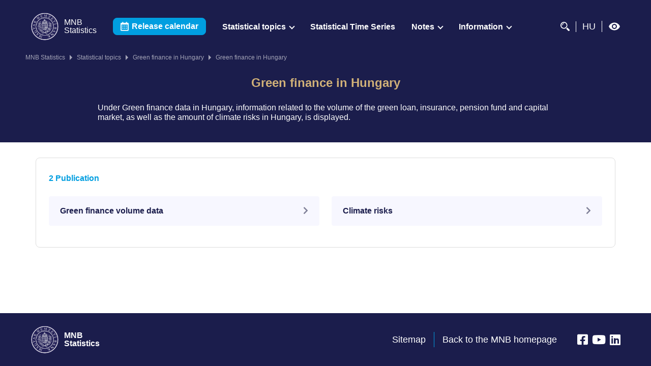

--- FILE ---
content_type: text/html;charset=UTF-8
request_url: https://statisztika.mnb.hu/statistical-topics/green-finance-in-hungary/green-finance-in-hungary
body_size: 34022
content:
<!doctype html><html xmlns:s="shima" lang="en">
   <head>
      <meta http-equiv="Content-Type" content="text/html; charset=UTF-8">
      <title>Green finance in Hungary</title>
      <link rel="icon" type="image/x-icon" href="/static/assets/favicon.ico">
      <link rel="shortcut icon" type="image/x-icon" href="/static/assets/favicon.ico">
      <meta name="viewport" content="width=device-width, initial-scale=1.0">
      <meta name="format-detection" content="telephone=no">
      <meta name="theme-color" content="#fff">
      <meta name="msapplication-navbutton-color" content="#fff">
      <meta name="apple-mobile-web-app-capable" content="yes">
      <meta name="apple-mobile-web-app-status-bar-style" content="#fff">
      
      <link rel="stylesheet" href="/static/common.css?v=42">
      <link rel="stylesheet" href="/static/layouts/portal.css?v=42"><script type="text/javascript">
			var mnbStatPortalLang = 'en';
			var documentMID = 'cal0DlggSympuM73wU4nEw';
		</script></head>
   <body class="altemveg">
      <div class="page-size" id="vue-app">
         <hea01-header inline-template="" v-cloak="" search-page-path="/search">
            <header class="hea01-header header-en" id="sf-header"><a href="#jump-link" class="a11y-jump-link" tabindex="0">Jump to content</a><div xmlns:v-on="vue" class="hea01-header-mainmenu" v-on:keydown.esc="closeSearchBar">
                  <div class="container hea01-header-mainmenu-container">
                     <div class="hea01-header-mainmenu-row row">
                        
                           <div class="hea01-header-mainmenu__logo-container"><a class="hea01-header-mainmenu__logo-link" href="/en">
                                 <img src="/sw/static/pic/MNB_Logo_2x.png" alt="" class="hea01-header-mainmenu__logo"><span class="hea01-header-mainmenu__logo-title"><span>MNB</span><span>Statistics</span></span></a></div>
                        
                        <div class="hea01-header-mainmenu__desktop-menu">
                           <a class="btn btn--icon-left btn--primary btn--medium hea01-header-mainmenu__calendar-btn" href="/en/publication-calendar">
                                 <img src="/sw/static/pic/naptar.png" alt="" aria-hidden="true"><span>Release calendar</span></a>
                           <ul class="hea01-header-mainmenu__menu" role="menu">
                              <li class="hea01-header-mainmenu__menuitem" role="menuitem"><button xmlns:v-bind="vue" class="hea01-header-mainmenu__menuitem-link has-megamenu" v-bind:class="{'has-focus is-open' : showMegamenu===1}" v-bind:aria-expanded="showMegamenu===1?'true' : 'false'" v-on:click.prevent.stop="toggleMegamenu(1)">Statistical topics</button><div xmlns:v-bind="vue" v-click-outside="onClickOutside" class="hea01-header-megamenu" v-bind:class="{'is-open' : showMegamenu===1}">
                                    <ul class="hea01-header-megamenu-list">
                                       
                                          <li class="hea01-header-megamenu__menuitem"><a class="hea01-header-megamenu__menuitem-link" href="/statistical-topics/monetary-policy-statistics"><span class="hea01-header-megamenu__menuitem-icon"><i class="icon fas fa-coins"></i></span><span>Monetary policy statistics</span></a></li>
                                       
                                       
                                          <li class="hea01-header-megamenu__menuitem"><a class="hea01-header-megamenu__menuitem-link" href="/statistical-topics/balance-sheets-of-financial-institutions"><span class="hea01-header-megamenu__menuitem-icon"><i class="icon fas fa-balance-scale"></i></span><span>Balance sheets of financial institutions</span></a></li>
                                       
                                       
                                          <li class="hea01-header-megamenu__menuitem"><a class="hea01-header-megamenu__menuitem-link" href="/statistical-topics/payment-systems"><span class="hea01-header-megamenu__menuitem-icon"><i class="icon far fa-question-circle"></i></span><span>Payment systems</span></a></li>
                                       
                                       
                                          <li class="hea01-header-megamenu__menuitem"><a class="hea01-header-megamenu__menuitem-link" href="/statistical-topics/interest-rates_-money-and-capital-market-data"><span class="hea01-header-megamenu__menuitem-icon"><i class="icon fas fa-percent"></i></span><span>Interest rates, money and capital market data</span></a></li>
                                       
                                       
                                          <li class="hea01-header-megamenu__menuitem"><a class="hea01-header-megamenu__menuitem-link" href="/statistical-topics/prices_-exchange-rates"><span class="hea01-header-megamenu__menuitem-icon"><i class="icon fas fa-money-check-alt"></i></span><span>Prices, exchange rates</span></a></li>
                                       
                                       
                                          <li class="hea01-header-megamenu__menuitem"><a class="hea01-header-megamenu__menuitem-link" href="/statistical-topics/balance-of-payments-and-related-statistics"><span class="hea01-header-megamenu__menuitem-icon"><i class="icon fas fa-book-reader"></i></span><span>Balance of payments, international investment position, FDI</span></a></li>
                                       
                                       
                                          <li class="hea01-header-megamenu__menuitem"><a class="hea01-header-megamenu__menuitem-link" href="/statistical-topics/international-reserves"><span class="hea01-header-megamenu__menuitem-icon"><i class="icon fas fa-globe"></i></span><span>International reserves</span></a></li>
                                       
                                       
                                          <li class="hea01-header-megamenu__menuitem"><a class="hea01-header-megamenu__menuitem-link" href="/statistical-topics/securities"><span class="hea01-header-megamenu__menuitem-icon"><i class="icon fas fa-exchange-alt"></i></span><span>Securities</span></a></li>
                                       
                                       
                                          <li class="hea01-header-megamenu__menuitem"><a class="hea01-header-megamenu__menuitem-link" href="/statistical-topics/financial-accounts"><span class="hea01-header-megamenu__menuitem-icon"><i class="icon fas fa-hand-holding-usd"></i></span><span>Financial accounts </span></a></li>
                                       
                                       
                                          <li class="hea01-header-megamenu__menuitem"><a class="hea01-header-megamenu__menuitem-link" href="/statistical-topics/supervisory-statistics"><span class="hea01-header-megamenu__menuitem-icon"><i class="icon fas fa-eye"></i></span><span>Supervisory statistics</span></a></li>
                                       
                                       
                                          <li class="hea01-header-megamenu__menuitem"><a class="hea01-header-megamenu__menuitem-link" href="/statistical-topics/green-finance-in-hungary"><span class="hea01-header-megamenu__menuitem-icon"><i class="icon fas fa-coins"></i></span><span>Green finance in Hungary</span></a></li>
                                       
                                       
                                          <li class="hea01-header-megamenu__menuitem hea01-header-megamenu__menuitem--more"><a class="hea01-header-megamenu__menuitem-link hea01-header-megamenu__menuitem-link--more" href="/statistical-topics"><span>More about the topics</span></a></li>
                                       
                                    </ul>
                                 </div>
                              </li>
                              
                                 <li class="hea01-header-mainmenu__menuitem" role="menuitem"><a class="hea01-header-mainmenu__menuitem-link" href="/timeseries">Statistical Time Series</a></li>
                              
                              <li class="hea01-header-mainmenu__menuitem" role="menuitem"><button xmlns:v-bind="vue" class="hea01-header-mainmenu__menuitem-link has-megamenu" v-bind:class="{'has-focus is-open' : showMegamenu===3}" v-bind:aria-expanded="showMegamenu===3?'true' : 'false'" v-on:click.prevent.stop="toggleMegamenu(3)">Notes</button><div xmlns:v-bind="vue" v-click-outside="onClickOutside" class="hea01-header-megamenu" v-bind:class="{'is-open' : showMegamenu===3}">
                                    <ul class="hea01-header-megamenu-list">
                                       
                                          <li class="hea01-header-megamenu__menuitem"><a class="hea01-header-megamenu__menuitem-link" href="/glossaries"><span>Publication glossary </span></a></li>
                                       
                                       
                                          <li class="hea01-header-megamenu__menuitem"><a class="hea01-header-megamenu__menuitem-link" href="/methodology"><span>Methodological notes</span></a></li>
                                       
                                    </ul>
                                 </div>
                              </li>
                              <li class="hea01-header-mainmenu__menuitem" role="menuitem"><button xmlns:v-bind="vue" class="hea01-header-mainmenu__menuitem-link has-megamenu" v-bind:class="{'has-focus is-open' : showMegamenu===4}" v-bind:aria-expanded="showMegamenu===4?'true' : 'false'" v-on:click.prevent.stop="toggleMegamenu(4)">Information</button><div xmlns:v-bind="vue" v-click-outside="onClickOutside" class="hea01-header-megamenu" v-bind:class="{'is-open' : showMegamenu===4}">
                                    <ul class="hea01-header-megamenu-list">
                                       
                                          <li class="hea01-header-megamenu__menuitem"><a class="hea01-header-megamenu__menuitem-link" href="/en/data-supply"><span>Information for data suppliers</span></a></li>
                                       
                                       
                                          <li class="hea01-header-megamenu__menuitem"><a class="hea01-header-megamenu__menuitem-link" href="/en/statistical-publications"><span>Statistical publications</span></a></li>
                                       
                                       
                                          <li class="hea01-header-megamenu__menuitem"><a class="hea01-header-megamenu__menuitem-link" href="/en/conference"><span>Conferences, lectures </span></a></li>
                                       
                                       
                                          <li class="hea01-header-megamenu__menuitem"><a class="hea01-header-megamenu__menuitem-link" href="/en/mnb-safe-centre"><span>MNB Safe Centre</span></a></li>
                                       
                                       
                                          <li class="hea01-header-megamenu__menuitem"><a class="hea01-header-megamenu__menuitem-link" href="/faq"><span>F.A.Q</span></a></li>
                                       
                                       
                                          <li class="hea01-header-megamenu__menuitem"><a class="hea01-header-megamenu__menuitem-link" href="/en/contact"><span>Contacts</span></a></li>
                                       
                                    </ul>
                                 </div>
                              </li>
                           </ul>
                        </div>
                        <div xmlns:v-bind="vue" class="hea01-header-mainmenu__mobile-menu" v-bind:class="{'is-open' : showHamburgerMenu}">
                           <a class="btn btn--icon-left btn--primary btn--medium hea01-header-mainmenu__calendar-btn" href="/en/publication-calendar">
                                 <img src="/sw/static/pic/naptar.png" alt="" aria-hidden="true"><span>Release calendar</span></a>
                           <ul class="hea01-header-mainmenu__menu" role="menu">
                              <li class="hea01-header-mainmenu__menuitem" role="menuitem"><button class="hea01-header-mainmenu__menuitem-link has-megamenu" v-bind:class="{'has-focus is-open' : showMegamenu===1}" v-bind:aria-expanded="showMegamenu===1?'true' : 'false'" v-on:click.prevent.stop="toggleMegamenu(1)">Statistical topics</button><div v-click-outside="onClickOutside" class="hea01-header-megamenu" v-bind:class="{'is-open' : showMegamenu===1}">
                                    <ul class="hea01-header-megamenu-list">
                                       
                                          <li class="hea01-header-megamenu__menuitem"><a class="hea01-header-megamenu__menuitem-link" href="/statistical-topics/monetary-policy-statistics"><span class="hea01-header-megamenu__menuitem-icon"><i class="icon fas fa-coins"></i></span><span>Monetary policy statistics</span></a></li>
                                       
                                       
                                          <li class="hea01-header-megamenu__menuitem"><a class="hea01-header-megamenu__menuitem-link" href="/statistical-topics/balance-sheets-of-financial-institutions"><span class="hea01-header-megamenu__menuitem-icon"><i class="icon fas fa-balance-scale"></i></span><span>Balance sheets of financial institutions</span></a></li>
                                       
                                       
                                          <li class="hea01-header-megamenu__menuitem"><a class="hea01-header-megamenu__menuitem-link" href="/statistical-topics/payment-systems"><span class="hea01-header-megamenu__menuitem-icon"><i class="icon far fa-question-circle"></i></span><span>Payment systems</span></a></li>
                                       
                                       
                                          <li class="hea01-header-megamenu__menuitem"><a class="hea01-header-megamenu__menuitem-link" href="/statistical-topics/interest-rates_-money-and-capital-market-data"><span class="hea01-header-megamenu__menuitem-icon"><i class="icon fas fa-percent"></i></span><span>Interest rates, money and capital market data</span></a></li>
                                       
                                       
                                          <li class="hea01-header-megamenu__menuitem"><a class="hea01-header-megamenu__menuitem-link" href="/statistical-topics/prices_-exchange-rates"><span class="hea01-header-megamenu__menuitem-icon"><i class="icon fas fa-money-check-alt"></i></span><span>Prices, exchange rates</span></a></li>
                                       
                                       
                                          <li class="hea01-header-megamenu__menuitem"><a class="hea01-header-megamenu__menuitem-link" href="/statistical-topics/balance-of-payments-and-related-statistics"><span class="hea01-header-megamenu__menuitem-icon"><i class="icon fas fa-book-reader"></i></span><span>Balance of payments, international investment position, FDI</span></a></li>
                                       
                                       
                                          <li class="hea01-header-megamenu__menuitem"><a class="hea01-header-megamenu__menuitem-link" href="/statistical-topics/international-reserves"><span class="hea01-header-megamenu__menuitem-icon"><i class="icon fas fa-globe"></i></span><span>International reserves</span></a></li>
                                       
                                       
                                          <li class="hea01-header-megamenu__menuitem"><a class="hea01-header-megamenu__menuitem-link" href="/statistical-topics/securities"><span class="hea01-header-megamenu__menuitem-icon"><i class="icon fas fa-exchange-alt"></i></span><span>Securities</span></a></li>
                                       
                                       
                                          <li class="hea01-header-megamenu__menuitem"><a class="hea01-header-megamenu__menuitem-link" href="/statistical-topics/financial-accounts"><span class="hea01-header-megamenu__menuitem-icon"><i class="icon fas fa-hand-holding-usd"></i></span><span>Financial accounts </span></a></li>
                                       
                                       
                                          <li class="hea01-header-megamenu__menuitem"><a class="hea01-header-megamenu__menuitem-link" href="/statistical-topics/supervisory-statistics"><span class="hea01-header-megamenu__menuitem-icon"><i class="icon fas fa-eye"></i></span><span>Supervisory statistics</span></a></li>
                                       
                                       
                                          <li class="hea01-header-megamenu__menuitem"><a class="hea01-header-megamenu__menuitem-link" href="/statistical-topics/green-finance-in-hungary"><span class="hea01-header-megamenu__menuitem-icon"><i class="icon fas fa-coins"></i></span><span>Green finance in Hungary</span></a></li>
                                       
                                       
                                          <li class="hea01-header-megamenu__menuitem hea01-header-megamenu__menuitem--more"><a class="hea01-header-megamenu__menuitem-link hea01-header-megamenu__menuitem-link--more" href="/statistical-topics"><span>More about the topics</span></a></li>
                                       
                                    </ul>
                                 </div>
                              </li>
                              
                                 <li class="hea01-header-mainmenu__menuitem" role="menuitem"><a class="hea01-header-mainmenu__menuitem-link" href="/timeseries">Statistical Time Series</a></li>
                              
                              <li class="hea01-header-mainmenu__menuitem" role="menuitem"><button class="hea01-header-mainmenu__menuitem-link has-megamenu" v-bind:class="{'has-focus is-open' : showMegamenu===3}" v-bind:aria-expanded="showMegamenu===3?'true' : 'false'" v-on:click.prevent.stop="toggleMegamenu(3)">Notes</button><div v-click-outside="onClickOutside" class="hea01-header-megamenu" v-bind:class="{'is-open' : showMegamenu===3}">
                                    <ul class="hea01-header-megamenu-list">
                                       
                                          <li class="hea01-header-megamenu__menuitem"><a class="hea01-header-megamenu__menuitem-link" href="/glossaries"><span>Publication glossary </span></a></li>
                                       
                                       
                                          <li class="hea01-header-megamenu__menuitem"><a class="hea01-header-megamenu__menuitem-link" href="/methodology"><span>Methodological notes</span></a></li>
                                       
                                    </ul>
                                 </div>
                              </li>
                              <li class="hea01-header-mainmenu__menuitem" role="menuitem"><button class="hea01-header-mainmenu__menuitem-link has-megamenu" v-bind:class="{'has-focus is-open' : showMegamenu===4}" v-bind:aria-expanded="showMegamenu===4?'true' : 'false'" v-on:click.prevent.stop="toggleMegamenu(4)">Information</button><div v-click-outside="onClickOutside" class="hea01-header-megamenu" v-bind:class="{'is-open' : showMegamenu===4}">
                                    <ul class="hea01-header-megamenu-list">
                                       
                                          <li class="hea01-header-megamenu__menuitem"><a class="hea01-header-megamenu__menuitem-link" href="/en/data-supply"><span>Information for data suppliers</span></a></li>
                                       
                                       
                                          <li class="hea01-header-megamenu__menuitem"><a class="hea01-header-megamenu__menuitem-link" href="/en/statistical-publications"><span>Statistical publications</span></a></li>
                                       
                                       
                                          <li class="hea01-header-megamenu__menuitem"><a class="hea01-header-megamenu__menuitem-link" href="/en/conference"><span>Conferences, lectures </span></a></li>
                                       
                                       
                                          <li class="hea01-header-megamenu__menuitem"><a class="hea01-header-megamenu__menuitem-link" href="/en/mnb-safe-centre"><span>MNB Safe Centre</span></a></li>
                                       
                                       
                                          <li class="hea01-header-megamenu__menuitem"><a class="hea01-header-megamenu__menuitem-link" href="/faq"><span>F.A.Q</span></a></li>
                                       
                                       
                                          <li class="hea01-header-megamenu__menuitem"><a class="hea01-header-megamenu__menuitem-link" href="/en/contact"><span>Contacts</span></a></li>
                                       
                                    </ul>
                                 </div>
                              </li>
                           </ul>
                        </div>
                        <div class="hea01-header-mainmenu__right">
                           <div class="hea01-header-mainmenu__right-search-container" v-if="showHeaderSearch">
                              <form v-if="showHeaderSearch" id="searchForm" v-on:submit.prevent="onSearch(suggestions.length ? getSelectedSuggestion() || suggestions[0] : null)">
                                 <div class="hea01-header-mainmenu__right-search">
                                    <img src="/sw/static/pic/search.png" alt="" class="hea01-header-mainmenu__right-search-icon"><input class="hea01-header-mainmenu__right-search-input" type="text" v-model="searchQuery" ref="searchInput"><button class="hea01-header-mainmenu__right-search-reset btn" type="button" v-if="searchQuery.length &gt; 0" v-on:click.prevent="clearSearchQuery"><i class="icon fas fa-times">&nbsp;</i></button><ul class="hea01-header-mainmenu__autosuggest-list" v-if="suggestions.length &gt; 0">
                                       <li class="hea01-header-mainmenu__autosuggest-list-item" v-for="(suggestion, index) in highlightedSuggestions"><a class="hea01-header-mainmenu__autosuggest-link" role="button" tabindex="0" v-html="suggestion" v-on:click="onSearch(suggestions[index])"></a></li>
                                    </ul>
                                 </div>
                              </form>
                           </div>
                           <ul class="hea01-header-mainmenu__right-list">
                              <li class="hea01-header-mainmenu__right-listitem"><button class="hea01-header-mainmenu__search" type="button" v-on:click.prevent.stop="toggleHeaderSearch()" aria-label="Search">
                                    <img src="/sw/static/pic/search.png" alt=""></button></li>
                              <li class="hea01-header-mainmenu__right-listitem"><a aria-label="Language selector (Switch to hungarian page)" href="/publikacios-temak/zold-penzugyi-adatok/zold-penzugyi-adatok">HU</a></li>
                              <li class="hea01-header-mainmenu__right-listitem"><button xmlns:v-bind="vue" class="hea01-header-mainmenu__right-listitem-high-contrast-button" v-on:click.prevent="toggleHighContrast" v-bind:aria-label="isHighContrastEnabled ? 'High contrast mode on' : 'High contrast mode off'"><span class="hea01-header-mainmenu__right-listitem--high-contrast-visible">
                                       <svg xmlns="http://www.w3.org/2000/svg" height="24px" viewBox="0 0 24 24" width="24px" fill="#fff">
                                          <path d="M0 0h24v24H0z" fill="none"></path>
                                          <path d="M12 4.5C7 4.5 2.73 7.61 1 12c1.73 4.39 6 7.5 11 7.5s9.27-3.11 11-7.5c-1.73-4.39-6-7.5-11-7.5zM12 17c-2.76 0-5-2.24-5-5s2.24-5 5-5 5 2.24 5 5-2.24 5-5 5zm0-8c-1.66 0-3 1.34-3 3s1.34 3 3 3 3-1.34 3-3-1.34-3-3-3z"></path>
                                       </svg></span><span class="hea01-header-mainmenu__right-listitem--high-contrast-hidden">
                                       <svg xmlns="http://www.w3.org/2000/svg" height="24px" viewBox="0 0 24 24" width="24px" fill="#fff">
                                          <path d="M0 0h24v24H0zm0 0h24v24H0zm0 0h24v24H0zm0 0h24v24H0z" fill="none"></path>
                                          <path d="M12 7c2.76 0 5 2.24 5 5 0 .65-.13 1.26-.36 1.83l2.92 2.92c1.51-1.26 2.7-2.89 3.43-4.75-1.73-4.39-6-7.5-11-7.5-1.4 0-2.74.25-3.98.7l2.16 2.16C10.74 7.13 11.35 7 12 7zM2 4.27l2.28 2.28.46.46C3.08 8.3 1.78 10.02 1 12c1.73 4.39 6 7.5 11 7.5 1.55 0 3.03-.3 4.38-.84l.42.42L19.73 22 21 20.73 3.27 3 2 4.27zM7.53 9.8l1.55 1.55c-.05.21-.08.43-.08.65 0 1.66 1.34 3 3 3 .22 0 .44-.03.65-.08l1.55 1.55c-.67.33-1.41.53-2.2.53-2.76 0-5-2.24-5-5 0-.79.2-1.53.53-2.2zm4.31-.78l3.15 3.15.02-.16c0-1.66-1.34-3-3-3l-.17.01z"></path>
                                       </svg></span></button></li>
                           </ul><button xmlns:v-bind="vue" class="hea01-header-mainmenu__menu-toggler" v-on:click.prevent.stop="toggleHamburgerMenu()" v-bind:class="{'has-focus' : showHamburgerMenu || showHeaderSearch}"><span class="hea01-header-mainmenu__menu-toggler-bar"></span></button></div>
                     </div>
                  </div>
               </div>
            </header>
         </hea01-header>
         <main class="main" id="main">
            <bre01-breadcrumb inline-template="" v-cloak="">
               <nav class="bre01-breadcrumb" id="sf-breadcrumb">
                  <div class="bre01-breadcrumb__container container">
                     <div class="bre01-breadcrumb__row row">
                        <div class="bre01-breadcrumb__flex-row">
                           <nav aria-label="You are on this page.">
                              <h2 class="sr-only">You are on this page.</h2>
                              <ul class="bre01-breadcrumb__list" ref="breadcrumbContainer">
                                 
                                    <li class="bre01-breadcrumb__list-item"><a class="bre01-breadcrumb__link" href="/en">MNB Statistics</a></li>
                                 
                                 
                                    <li class="bre01-breadcrumb__list-item"><a class="bre01-breadcrumb__link" href="/statistical-topics">Statistical topics</a></li>
                                 
                                 
                                    <li class="bre01-breadcrumb__list-item"><a class="bre01-breadcrumb__link" href="/statistical-topics/green-finance-in-hungary">Green finance in Hungary</a></li>
                                 
                                 <li class="bre01-breadcrumb__list-item" aria-current="page"><span class="bre01-breadcrumb__link">Green finance in Hungary</span></li>
                              </ul>
                           </nav>
                        </div>
                        <div class="bre01-breadcrumb__background-after" ref="backgroundAfter"></div>
                     </div>
                  </div>
               </nav>
            </bre01-breadcrumb>
            <div id="jump-link">
               <tec01-technical inline-template="" v-cloak="">
                  <div>
                     <section class="tec01-technical container" data-breadcrumb="100%">
                        <div class="tec01-technical__row row">
                           <div class="tec01-technical__col">
                              <h1 class="tec01-technical__title" tabindex="0">Green
                                 finance in Hungary
                              </h1>
                              <p class="tec01-technical__text" tabindex="0">Under
                                 Green finance data in Hungary, information related to the volume of the green
                                 loan, insurance, pension fund and capital market, as well as the amount of
                                 climate risks in Hungary, is displayed.
                              </p>
                           </div>
                        </div>
                     </section>
                  </div>
               </tec01-technical>
               <section class="lst04-list container">
                  <div class="lst04-list__row row">
                     <div class="lst04-list__col col-sm-12">
                        <div class="lst04-list__list">
                           <p class="lst04-list__list-title" tabindex="0">2&nbsp;Publication</p>
                           <div class="lst04-list__list-container">
                              <a class="lst04-list__list-item" href="/statistical-topics/green-finance-in-hungary/green-finance-in-hungary/green-finance-volume-data"><span class="lst04-list__list-item-text">Green finance volume data</span><i class="lst04-list__list-item-icon fas fa-chevron-right"></i></a>
                              <a class="lst04-list__list-item" href="/statistical-topics/green-finance-in-hungary/green-finance-in-hungary/climate-risks"><span class="lst04-list__list-item-text">Climate risks</span><i class="lst04-list__list-item-icon fas fa-chevron-right"></i></a>
                           </div>
                        </div>
                     </div>
                  </div>
               </section>
            </div>
         </main>
         <footer class="foo01-footer">
   <div class="foo01-footer-container container">
      <div class="row foo01-footer__row">
         <div class="foo01-footer__flex-row">
            <div class="foo01-footer__col foo01-footer__col--mobile">
               <a class="foo01-footer__logo-link" href="/en">
                     <img src="/sw/static/pic/MNB_Logo_2x.png" alt="" class="foo01-footer__logo" aria-hidden="true">
                     <div class="foo01-footer__logo-title"><span>MNB</span><span>Statistics</span></div></a>
               <ul class="foo01-footer__icon-link-list foo01-footer__icon-link-list--mobile" role="list">
                  <li class="foo01-footer__icon-link-listitem" role="listitem"><a href="https://hu-hu.facebook.com/jegybank" class="foo01-footer__icon-link"><i class="foo01-footer__icon fab fa-facebook-square" aria-hidden="true"></i></a></li>
                  <li class="foo01-footer__icon-link-listitem" role="listitem"><a href="https://www.youtube.com/channel/UCnCJTBYt0ZLRlZEtGL0zuYw" class="foo01-footer__icon-link" aria-label="YouTube csatorna"><i class="foo01-footer__icon fab fa-youtube" aria-hidden="true"></i></a></li>
                  <li class="foo01-footer__icon-link-listitem" role="listitem"><a href="https://hu.linkedin.com/company/magyar-nemzeti-bank" class="foo01-footer__icon-link"><i class="foo01-footer__icon fab fa-linkedin" aria-hidden="true"></i></a></li>
               </ul>
            </div>
            <div class="foo01-footer__col">
               <ul class="foo01-footer__text-link-list" role="list">
                  
                     <li class="foo01-footer__text-link-listitem" role="listitem"><a class="foo01-footer__text-link" href="/en/sitemap" ontouchstart="">Sitemap</a></li>
                  
                  <li class="foo01-footer__text-link-listitem" role="listitem"><a class="foo01-footer__text-link" href="https://www.mnb.hu/web/en" ontouchstart=""><span>Back to the MNB homepage</span></a></li>
               </ul>
               <ul class="foo01-footer__icon-link-list" role="list">
                  <li class="foo01-footer__icon-link-listitem" role="listitem"><a href="https://hu-hu.facebook.com/jegybank" class="foo01-footer__icon-link"><i class="foo01-footer__icon fab fa-facebook-square" aria-hidden="true"></i></a></li>
                  <li class="foo01-footer__icon-link-listitem" role="listitem"><a href="https://www.youtube.com/channel/UCnCJTBYt0ZLRlZEtGL0zuYw" class="foo01-footer__icon-link" aria-label="YouTube csatorna"><i class="foo01-footer__icon fab fa-youtube" aria-hidden="true"></i></a></li>
                  <li class="foo01-footer__icon-link-listitem" role="listitem"><a href="https://hu.linkedin.com/company/magyar-nemzeti-bank" class="foo01-footer__icon-link"><i class="foo01-footer__icon fab fa-linkedin" aria-hidden="true"></i></a></li>
               </ul>
            </div>
         </div>
      </div>
   </div>
</footer>
      </div><script>
			setTimeout(function(){
				var r={js:['/static/libs.js?v=42','/static/layouts/portal.js?v=42']
			};
			function l(o,v,c){if(o&&o.length){window[v]=o.length;for(var i=0;i<o.length;i++){var d=document,e=d.createElement(c?'link':'script');e.setAttribute(c?'href':'src',o[i]);if(c){e.setAttribute('rel','stylesheet');e.setAttribute('type','text/css');}e.onload=function(){if(!--window[v]){var ev=document.createEvent('Event');ev.initEvent(c?'cssLoaded':'jsLoaded',true,true);document.body.dispatchEvent(ev);}};e.onerror=e.onload;d.getElementsByTagName('head')[0].appendChild(e);}}}l(r.css,'cssLoaderRemainFiles',true);l(r.js,'jsLoaderRemainFiles');});
		</script><script async="" src="https://www.googletagmanager.com/gtag/js?id=G-33VDYYGQ7C"></script><script>
				window.dataLayer = window.dataLayer || [];
				function gtag(){dataLayer.push(arguments);}
				gtag('js', new Date());
				gtag('config', 'G-33VDYYGQ7C');</script></body>
</html>

--- FILE ---
content_type: text/html;charset=UTF-8
request_url: https://statisztika.mnb.hu/statistical-topics/green-finance-in-hungary/green-finance-in-hungary
body_size: 34009
content:
<!doctype html><html xmlns:s="shima" lang="en">
   <head>
      <meta http-equiv="Content-Type" content="text/html; charset=UTF-8">
      <title>Green finance in Hungary</title>
      <link rel="icon" type="image/x-icon" href="/static/assets/favicon.ico">
      <link rel="shortcut icon" type="image/x-icon" href="/static/assets/favicon.ico">
      <meta name="viewport" content="width=device-width, initial-scale=1.0">
      <meta name="format-detection" content="telephone=no">
      <meta name="theme-color" content="#fff">
      <meta name="msapplication-navbutton-color" content="#fff">
      <meta name="apple-mobile-web-app-capable" content="yes">
      <meta name="apple-mobile-web-app-status-bar-style" content="#fff">
      
      <link rel="stylesheet" href="/static/common.css?v=42">
      <link rel="stylesheet" href="/static/layouts/portal.css?v=42"><script type="text/javascript">
			var mnbStatPortalLang = 'en';
			var documentMID = 'cal0DlggSympuM73wU4nEw';
		</script></head>
   <body class="altemveg">
      <div class="page-size" id="vue-app">
         <hea01-header inline-template="" v-cloak="" search-page-path="/search">
            <header class="hea01-header header-en" id="sf-header"><a href="#jump-link" class="a11y-jump-link" tabindex="0">Jump to content</a><div xmlns:v-on="vue" class="hea01-header-mainmenu" v-on:keydown.esc="closeSearchBar">
                  <div class="container hea01-header-mainmenu-container">
                     <div class="hea01-header-mainmenu-row row">
                        
                           <div class="hea01-header-mainmenu__logo-container"><a class="hea01-header-mainmenu__logo-link" href="/en">
                                 <img src="/sw/static/pic/MNB_Logo_2x.png" alt="" class="hea01-header-mainmenu__logo"><span class="hea01-header-mainmenu__logo-title"><span>MNB</span><span>Statistics</span></span></a></div>
                        
                        <div class="hea01-header-mainmenu__desktop-menu">
                           <a class="btn btn--icon-left btn--primary btn--medium hea01-header-mainmenu__calendar-btn" href="/en/publication-calendar">
                                 <img src="/sw/static/pic/naptar.png" alt="" aria-hidden="true"><span>Release calendar</span></a>
                           <ul class="hea01-header-mainmenu__menu" role="menu">
                              <li class="hea01-header-mainmenu__menuitem" role="menuitem"><button xmlns:v-bind="vue" class="hea01-header-mainmenu__menuitem-link has-megamenu" v-bind:class="{'has-focus is-open' : showMegamenu===1}" v-bind:aria-expanded="showMegamenu===1?'true' : 'false'" v-on:click.prevent.stop="toggleMegamenu(1)">Statistical topics</button><div xmlns:v-bind="vue" v-click-outside="onClickOutside" class="hea01-header-megamenu" v-bind:class="{'is-open' : showMegamenu===1}">
                                    <ul class="hea01-header-megamenu-list">
                                       
                                          <li class="hea01-header-megamenu__menuitem"><a class="hea01-header-megamenu__menuitem-link" href="/statistical-topics/monetary-policy-statistics"><span class="hea01-header-megamenu__menuitem-icon"><i class="icon fas fa-coins"></i></span><span>Monetary policy statistics</span></a></li>
                                       
                                       
                                          <li class="hea01-header-megamenu__menuitem"><a class="hea01-header-megamenu__menuitem-link" href="/statistical-topics/balance-sheets-of-financial-institutions"><span class="hea01-header-megamenu__menuitem-icon"><i class="icon fas fa-balance-scale"></i></span><span>Balance sheets of financial institutions</span></a></li>
                                       
                                       
                                          <li class="hea01-header-megamenu__menuitem"><a class="hea01-header-megamenu__menuitem-link" href="/statistical-topics/payment-systems"><span class="hea01-header-megamenu__menuitem-icon"><i class="icon far fa-question-circle"></i></span><span>Payment systems</span></a></li>
                                       
                                       
                                          <li class="hea01-header-megamenu__menuitem"><a class="hea01-header-megamenu__menuitem-link" href="/statistical-topics/interest-rates_-money-and-capital-market-data"><span class="hea01-header-megamenu__menuitem-icon"><i class="icon fas fa-percent"></i></span><span>Interest rates, money and capital market data</span></a></li>
                                       
                                       
                                          <li class="hea01-header-megamenu__menuitem"><a class="hea01-header-megamenu__menuitem-link" href="/statistical-topics/prices_-exchange-rates"><span class="hea01-header-megamenu__menuitem-icon"><i class="icon fas fa-money-check-alt"></i></span><span>Prices, exchange rates</span></a></li>
                                       
                                       
                                          <li class="hea01-header-megamenu__menuitem"><a class="hea01-header-megamenu__menuitem-link" href="/statistical-topics/balance-of-payments-and-related-statistics"><span class="hea01-header-megamenu__menuitem-icon"><i class="icon fas fa-book-reader"></i></span><span>Balance of payments, international investment position, FDI</span></a></li>
                                       
                                       
                                          <li class="hea01-header-megamenu__menuitem"><a class="hea01-header-megamenu__menuitem-link" href="/statistical-topics/international-reserves"><span class="hea01-header-megamenu__menuitem-icon"><i class="icon fas fa-globe"></i></span><span>International reserves</span></a></li>
                                       
                                       
                                          <li class="hea01-header-megamenu__menuitem"><a class="hea01-header-megamenu__menuitem-link" href="/statistical-topics/securities"><span class="hea01-header-megamenu__menuitem-icon"><i class="icon fas fa-exchange-alt"></i></span><span>Securities</span></a></li>
                                       
                                       
                                          <li class="hea01-header-megamenu__menuitem"><a class="hea01-header-megamenu__menuitem-link" href="/statistical-topics/financial-accounts"><span class="hea01-header-megamenu__menuitem-icon"><i class="icon fas fa-hand-holding-usd"></i></span><span>Financial accounts </span></a></li>
                                       
                                       
                                          <li class="hea01-header-megamenu__menuitem"><a class="hea01-header-megamenu__menuitem-link" href="/statistical-topics/supervisory-statistics"><span class="hea01-header-megamenu__menuitem-icon"><i class="icon fas fa-eye"></i></span><span>Supervisory statistics</span></a></li>
                                       
                                       
                                          <li class="hea01-header-megamenu__menuitem"><a class="hea01-header-megamenu__menuitem-link" href="/statistical-topics/green-finance-in-hungary"><span class="hea01-header-megamenu__menuitem-icon"><i class="icon fas fa-coins"></i></span><span>Green finance in Hungary</span></a></li>
                                       
                                       
                                          <li class="hea01-header-megamenu__menuitem hea01-header-megamenu__menuitem--more"><a class="hea01-header-megamenu__menuitem-link hea01-header-megamenu__menuitem-link--more" href="/statistical-topics"><span>More about the topics</span></a></li>
                                       
                                    </ul>
                                 </div>
                              </li>
                              
                                 <li class="hea01-header-mainmenu__menuitem" role="menuitem"><a class="hea01-header-mainmenu__menuitem-link" href="/timeseries">Statistical Time Series</a></li>
                              
                              <li class="hea01-header-mainmenu__menuitem" role="menuitem"><button xmlns:v-bind="vue" class="hea01-header-mainmenu__menuitem-link has-megamenu" v-bind:class="{'has-focus is-open' : showMegamenu===3}" v-bind:aria-expanded="showMegamenu===3?'true' : 'false'" v-on:click.prevent.stop="toggleMegamenu(3)">Notes</button><div xmlns:v-bind="vue" v-click-outside="onClickOutside" class="hea01-header-megamenu" v-bind:class="{'is-open' : showMegamenu===3}">
                                    <ul class="hea01-header-megamenu-list">
                                       
                                          <li class="hea01-header-megamenu__menuitem"><a class="hea01-header-megamenu__menuitem-link" href="/glossaries"><span>Publication glossary </span></a></li>
                                       
                                       
                                          <li class="hea01-header-megamenu__menuitem"><a class="hea01-header-megamenu__menuitem-link" href="/methodology"><span>Methodological notes</span></a></li>
                                       
                                    </ul>
                                 </div>
                              </li>
                              <li class="hea01-header-mainmenu__menuitem" role="menuitem"><button xmlns:v-bind="vue" class="hea01-header-mainmenu__menuitem-link has-megamenu" v-bind:class="{'has-focus is-open' : showMegamenu===4}" v-bind:aria-expanded="showMegamenu===4?'true' : 'false'" v-on:click.prevent.stop="toggleMegamenu(4)">Information</button><div xmlns:v-bind="vue" v-click-outside="onClickOutside" class="hea01-header-megamenu" v-bind:class="{'is-open' : showMegamenu===4}">
                                    <ul class="hea01-header-megamenu-list">
                                       
                                          <li class="hea01-header-megamenu__menuitem"><a class="hea01-header-megamenu__menuitem-link" href="/en/data-supply"><span>Information for data suppliers</span></a></li>
                                       
                                       
                                          <li class="hea01-header-megamenu__menuitem"><a class="hea01-header-megamenu__menuitem-link" href="/en/statistical-publications"><span>Statistical publications</span></a></li>
                                       
                                       
                                          <li class="hea01-header-megamenu__menuitem"><a class="hea01-header-megamenu__menuitem-link" href="/en/conference"><span>Conferences, lectures </span></a></li>
                                       
                                       
                                          <li class="hea01-header-megamenu__menuitem"><a class="hea01-header-megamenu__menuitem-link" href="/en/mnb-safe-centre"><span>MNB Safe Centre</span></a></li>
                                       
                                       
                                          <li class="hea01-header-megamenu__menuitem"><a class="hea01-header-megamenu__menuitem-link" href="/faq"><span>F.A.Q</span></a></li>
                                       
                                       
                                          <li class="hea01-header-megamenu__menuitem"><a class="hea01-header-megamenu__menuitem-link" href="/en/contact"><span>Contacts</span></a></li>
                                       
                                    </ul>
                                 </div>
                              </li>
                           </ul>
                        </div>
                        <div xmlns:v-bind="vue" class="hea01-header-mainmenu__mobile-menu" v-bind:class="{'is-open' : showHamburgerMenu}">
                           <a class="btn btn--icon-left btn--primary btn--medium hea01-header-mainmenu__calendar-btn" href="/en/publication-calendar">
                                 <img src="/sw/static/pic/naptar.png" alt="" aria-hidden="true"><span>Release calendar</span></a>
                           <ul class="hea01-header-mainmenu__menu" role="menu">
                              <li class="hea01-header-mainmenu__menuitem" role="menuitem"><button class="hea01-header-mainmenu__menuitem-link has-megamenu" v-bind:class="{'has-focus is-open' : showMegamenu===1}" v-bind:aria-expanded="showMegamenu===1?'true' : 'false'" v-on:click.prevent.stop="toggleMegamenu(1)">Statistical topics</button><div v-click-outside="onClickOutside" class="hea01-header-megamenu" v-bind:class="{'is-open' : showMegamenu===1}">
                                    <ul class="hea01-header-megamenu-list">
                                       
                                          <li class="hea01-header-megamenu__menuitem"><a class="hea01-header-megamenu__menuitem-link" href="/statistical-topics/monetary-policy-statistics"><span class="hea01-header-megamenu__menuitem-icon"><i class="icon fas fa-coins"></i></span><span>Monetary policy statistics</span></a></li>
                                       
                                       
                                          <li class="hea01-header-megamenu__menuitem"><a class="hea01-header-megamenu__menuitem-link" href="/statistical-topics/balance-sheets-of-financial-institutions"><span class="hea01-header-megamenu__menuitem-icon"><i class="icon fas fa-balance-scale"></i></span><span>Balance sheets of financial institutions</span></a></li>
                                       
                                       
                                          <li class="hea01-header-megamenu__menuitem"><a class="hea01-header-megamenu__menuitem-link" href="/statistical-topics/payment-systems"><span class="hea01-header-megamenu__menuitem-icon"><i class="icon far fa-question-circle"></i></span><span>Payment systems</span></a></li>
                                       
                                       
                                          <li class="hea01-header-megamenu__menuitem"><a class="hea01-header-megamenu__menuitem-link" href="/statistical-topics/interest-rates_-money-and-capital-market-data"><span class="hea01-header-megamenu__menuitem-icon"><i class="icon fas fa-percent"></i></span><span>Interest rates, money and capital market data</span></a></li>
                                       
                                       
                                          <li class="hea01-header-megamenu__menuitem"><a class="hea01-header-megamenu__menuitem-link" href="/statistical-topics/prices_-exchange-rates"><span class="hea01-header-megamenu__menuitem-icon"><i class="icon fas fa-money-check-alt"></i></span><span>Prices, exchange rates</span></a></li>
                                       
                                       
                                          <li class="hea01-header-megamenu__menuitem"><a class="hea01-header-megamenu__menuitem-link" href="/statistical-topics/balance-of-payments-and-related-statistics"><span class="hea01-header-megamenu__menuitem-icon"><i class="icon fas fa-book-reader"></i></span><span>Balance of payments, international investment position, FDI</span></a></li>
                                       
                                       
                                          <li class="hea01-header-megamenu__menuitem"><a class="hea01-header-megamenu__menuitem-link" href="/statistical-topics/international-reserves"><span class="hea01-header-megamenu__menuitem-icon"><i class="icon fas fa-globe"></i></span><span>International reserves</span></a></li>
                                       
                                       
                                          <li class="hea01-header-megamenu__menuitem"><a class="hea01-header-megamenu__menuitem-link" href="/statistical-topics/securities"><span class="hea01-header-megamenu__menuitem-icon"><i class="icon fas fa-exchange-alt"></i></span><span>Securities</span></a></li>
                                       
                                       
                                          <li class="hea01-header-megamenu__menuitem"><a class="hea01-header-megamenu__menuitem-link" href="/statistical-topics/financial-accounts"><span class="hea01-header-megamenu__menuitem-icon"><i class="icon fas fa-hand-holding-usd"></i></span><span>Financial accounts </span></a></li>
                                       
                                       
                                          <li class="hea01-header-megamenu__menuitem"><a class="hea01-header-megamenu__menuitem-link" href="/statistical-topics/supervisory-statistics"><span class="hea01-header-megamenu__menuitem-icon"><i class="icon fas fa-eye"></i></span><span>Supervisory statistics</span></a></li>
                                       
                                       
                                          <li class="hea01-header-megamenu__menuitem"><a class="hea01-header-megamenu__menuitem-link" href="/statistical-topics/green-finance-in-hungary"><span class="hea01-header-megamenu__menuitem-icon"><i class="icon fas fa-coins"></i></span><span>Green finance in Hungary</span></a></li>
                                       
                                       
                                          <li class="hea01-header-megamenu__menuitem hea01-header-megamenu__menuitem--more"><a class="hea01-header-megamenu__menuitem-link hea01-header-megamenu__menuitem-link--more" href="/statistical-topics"><span>More about the topics</span></a></li>
                                       
                                    </ul>
                                 </div>
                              </li>
                              
                                 <li class="hea01-header-mainmenu__menuitem" role="menuitem"><a class="hea01-header-mainmenu__menuitem-link" href="/timeseries">Statistical Time Series</a></li>
                              
                              <li class="hea01-header-mainmenu__menuitem" role="menuitem"><button class="hea01-header-mainmenu__menuitem-link has-megamenu" v-bind:class="{'has-focus is-open' : showMegamenu===3}" v-bind:aria-expanded="showMegamenu===3?'true' : 'false'" v-on:click.prevent.stop="toggleMegamenu(3)">Notes</button><div v-click-outside="onClickOutside" class="hea01-header-megamenu" v-bind:class="{'is-open' : showMegamenu===3}">
                                    <ul class="hea01-header-megamenu-list">
                                       
                                          <li class="hea01-header-megamenu__menuitem"><a class="hea01-header-megamenu__menuitem-link" href="/glossaries"><span>Publication glossary </span></a></li>
                                       
                                       
                                          <li class="hea01-header-megamenu__menuitem"><a class="hea01-header-megamenu__menuitem-link" href="/methodology"><span>Methodological notes</span></a></li>
                                       
                                    </ul>
                                 </div>
                              </li>
                              <li class="hea01-header-mainmenu__menuitem" role="menuitem"><button class="hea01-header-mainmenu__menuitem-link has-megamenu" v-bind:class="{'has-focus is-open' : showMegamenu===4}" v-bind:aria-expanded="showMegamenu===4?'true' : 'false'" v-on:click.prevent.stop="toggleMegamenu(4)">Information</button><div v-click-outside="onClickOutside" class="hea01-header-megamenu" v-bind:class="{'is-open' : showMegamenu===4}">
                                    <ul class="hea01-header-megamenu-list">
                                       
                                          <li class="hea01-header-megamenu__menuitem"><a class="hea01-header-megamenu__menuitem-link" href="/en/data-supply"><span>Information for data suppliers</span></a></li>
                                       
                                       
                                          <li class="hea01-header-megamenu__menuitem"><a class="hea01-header-megamenu__menuitem-link" href="/en/statistical-publications"><span>Statistical publications</span></a></li>
                                       
                                       
                                          <li class="hea01-header-megamenu__menuitem"><a class="hea01-header-megamenu__menuitem-link" href="/en/conference"><span>Conferences, lectures </span></a></li>
                                       
                                       
                                          <li class="hea01-header-megamenu__menuitem"><a class="hea01-header-megamenu__menuitem-link" href="/en/mnb-safe-centre"><span>MNB Safe Centre</span></a></li>
                                       
                                       
                                          <li class="hea01-header-megamenu__menuitem"><a class="hea01-header-megamenu__menuitem-link" href="/faq"><span>F.A.Q</span></a></li>
                                       
                                       
                                          <li class="hea01-header-megamenu__menuitem"><a class="hea01-header-megamenu__menuitem-link" href="/en/contact"><span>Contacts</span></a></li>
                                       
                                    </ul>
                                 </div>
                              </li>
                           </ul>
                        </div>
                        <div class="hea01-header-mainmenu__right">
                           <div class="hea01-header-mainmenu__right-search-container" v-if="showHeaderSearch">
                              <form v-if="showHeaderSearch" id="searchForm" v-on:submit.prevent="onSearch(suggestions.length ? getSelectedSuggestion() || suggestions[0] : null)">
                                 <div class="hea01-header-mainmenu__right-search">
                                    <img src="/sw/static/pic/search.png" alt="" class="hea01-header-mainmenu__right-search-icon"><input class="hea01-header-mainmenu__right-search-input" type="text" v-model="searchQuery" ref="searchInput"><button class="hea01-header-mainmenu__right-search-reset btn" type="button" v-if="searchQuery.length &gt; 0" v-on:click.prevent="clearSearchQuery"><i class="icon fas fa-times">&nbsp;</i></button><ul class="hea01-header-mainmenu__autosuggest-list" v-if="suggestions.length &gt; 0">
                                       <li class="hea01-header-mainmenu__autosuggest-list-item" v-for="(suggestion, index) in highlightedSuggestions"><a class="hea01-header-mainmenu__autosuggest-link" role="button" tabindex="0" v-html="suggestion" v-on:click="onSearch(suggestions[index])"></a></li>
                                    </ul>
                                 </div>
                              </form>
                           </div>
                           <ul class="hea01-header-mainmenu__right-list">
                              <li class="hea01-header-mainmenu__right-listitem"><button class="hea01-header-mainmenu__search" type="button" v-on:click.prevent.stop="toggleHeaderSearch()" aria-label="Search">
                                    <img src="/sw/static/pic/search.png" alt=""></button></li>
                              <li class="hea01-header-mainmenu__right-listitem"><a aria-label="Language selector (Switch to hungarian page)" href="/publikacios-temak/zold-penzugyi-adatok/zold-penzugyi-adatok">HU</a></li>
                              <li class="hea01-header-mainmenu__right-listitem"><button xmlns:v-bind="vue" class="hea01-header-mainmenu__right-listitem-high-contrast-button" v-on:click.prevent="toggleHighContrast" v-bind:aria-label="isHighContrastEnabled ? 'High contrast mode on' : 'High contrast mode off'"><span class="hea01-header-mainmenu__right-listitem--high-contrast-visible">
                                       <svg xmlns="http://www.w3.org/2000/svg" height="24px" viewBox="0 0 24 24" width="24px" fill="#fff">
                                          <path d="M0 0h24v24H0z" fill="none"></path>
                                          <path d="M12 4.5C7 4.5 2.73 7.61 1 12c1.73 4.39 6 7.5 11 7.5s9.27-3.11 11-7.5c-1.73-4.39-6-7.5-11-7.5zM12 17c-2.76 0-5-2.24-5-5s2.24-5 5-5 5 2.24 5 5-2.24 5-5 5zm0-8c-1.66 0-3 1.34-3 3s1.34 3 3 3 3-1.34 3-3-1.34-3-3-3z"></path>
                                       </svg></span><span class="hea01-header-mainmenu__right-listitem--high-contrast-hidden">
                                       <svg xmlns="http://www.w3.org/2000/svg" height="24px" viewBox="0 0 24 24" width="24px" fill="#fff">
                                          <path d="M0 0h24v24H0zm0 0h24v24H0zm0 0h24v24H0zm0 0h24v24H0z" fill="none"></path>
                                          <path d="M12 7c2.76 0 5 2.24 5 5 0 .65-.13 1.26-.36 1.83l2.92 2.92c1.51-1.26 2.7-2.89 3.43-4.75-1.73-4.39-6-7.5-11-7.5-1.4 0-2.74.25-3.98.7l2.16 2.16C10.74 7.13 11.35 7 12 7zM2 4.27l2.28 2.28.46.46C3.08 8.3 1.78 10.02 1 12c1.73 4.39 6 7.5 11 7.5 1.55 0 3.03-.3 4.38-.84l.42.42L19.73 22 21 20.73 3.27 3 2 4.27zM7.53 9.8l1.55 1.55c-.05.21-.08.43-.08.65 0 1.66 1.34 3 3 3 .22 0 .44-.03.65-.08l1.55 1.55c-.67.33-1.41.53-2.2.53-2.76 0-5-2.24-5-5 0-.79.2-1.53.53-2.2zm4.31-.78l3.15 3.15.02-.16c0-1.66-1.34-3-3-3l-.17.01z"></path>
                                       </svg></span></button></li>
                           </ul><button xmlns:v-bind="vue" class="hea01-header-mainmenu__menu-toggler" v-on:click.prevent.stop="toggleHamburgerMenu()" v-bind:class="{'has-focus' : showHamburgerMenu || showHeaderSearch}"><span class="hea01-header-mainmenu__menu-toggler-bar"></span></button></div>
                     </div>
                  </div>
               </div>
            </header>
         </hea01-header>
         <main class="main" id="main">
            <bre01-breadcrumb inline-template="" v-cloak="">
               <nav class="bre01-breadcrumb" id="sf-breadcrumb">
                  <div class="bre01-breadcrumb__container container">
                     <div class="bre01-breadcrumb__row row">
                        <div class="bre01-breadcrumb__flex-row">
                           <nav aria-label="You are on this page.">
                              <h2 class="sr-only">You are on this page.</h2>
                              <ul class="bre01-breadcrumb__list" ref="breadcrumbContainer">
                                 
                                    <li class="bre01-breadcrumb__list-item"><a class="bre01-breadcrumb__link" href="/en">MNB Statistics</a></li>
                                 
                                 
                                    <li class="bre01-breadcrumb__list-item"><a class="bre01-breadcrumb__link" href="/statistical-topics">Statistical topics</a></li>
                                 
                                 
                                    <li class="bre01-breadcrumb__list-item"><a class="bre01-breadcrumb__link" href="/statistical-topics/green-finance-in-hungary">Green finance in Hungary</a></li>
                                 
                                 <li class="bre01-breadcrumb__list-item" aria-current="page"><span class="bre01-breadcrumb__link">Green finance in Hungary</span></li>
                              </ul>
                           </nav>
                        </div>
                        <div class="bre01-breadcrumb__background-after" ref="backgroundAfter"></div>
                     </div>
                  </div>
               </nav>
            </bre01-breadcrumb>
            <div id="jump-link">
               <tec01-technical inline-template="" v-cloak="">
                  <div>
                     <section class="tec01-technical container" data-breadcrumb="100%">
                        <div class="tec01-technical__row row">
                           <div class="tec01-technical__col">
                              <h1 class="tec01-technical__title" tabindex="0">Green
                                 finance in Hungary
                              </h1>
                              <p class="tec01-technical__text" tabindex="0">Under
                                 Green finance data in Hungary, information related to the volume of the green
                                 loan, insurance, pension fund and capital market, as well as the amount of
                                 climate risks in Hungary, is displayed.
                              </p>
                           </div>
                        </div>
                     </section>
                  </div>
               </tec01-technical>
               <section class="lst04-list container">
                  <div class="lst04-list__row row">
                     <div class="lst04-list__col col-sm-12">
                        <div class="lst04-list__list">
                           <p class="lst04-list__list-title" tabindex="0">2&nbsp;Publication</p>
                           <div class="lst04-list__list-container">
                              <a class="lst04-list__list-item" href="/statistical-topics/green-finance-in-hungary/green-finance-in-hungary/green-finance-volume-data"><span class="lst04-list__list-item-text">Green finance volume data</span><i class="lst04-list__list-item-icon fas fa-chevron-right"></i></a>
                              <a class="lst04-list__list-item" href="/statistical-topics/green-finance-in-hungary/green-finance-in-hungary/climate-risks"><span class="lst04-list__list-item-text">Climate risks</span><i class="lst04-list__list-item-icon fas fa-chevron-right"></i></a>
                           </div>
                        </div>
                     </div>
                  </div>
               </section>
            </div>
         </main>
         <footer class="foo01-footer">
   <div class="foo01-footer-container container">
      <div class="row foo01-footer__row">
         <div class="foo01-footer__flex-row">
            <div class="foo01-footer__col foo01-footer__col--mobile">
               <a class="foo01-footer__logo-link" href="/en">
                     <img src="/sw/static/pic/MNB_Logo_2x.png" alt="" class="foo01-footer__logo" aria-hidden="true">
                     <div class="foo01-footer__logo-title"><span>MNB</span><span>Statistics</span></div></a>
               <ul class="foo01-footer__icon-link-list foo01-footer__icon-link-list--mobile" role="list">
                  <li class="foo01-footer__icon-link-listitem" role="listitem"><a href="https://hu-hu.facebook.com/jegybank" class="foo01-footer__icon-link"><i class="foo01-footer__icon fab fa-facebook-square" aria-hidden="true"></i></a></li>
                  <li class="foo01-footer__icon-link-listitem" role="listitem"><a href="https://www.youtube.com/channel/UCnCJTBYt0ZLRlZEtGL0zuYw" class="foo01-footer__icon-link" aria-label="YouTube csatorna"><i class="foo01-footer__icon fab fa-youtube" aria-hidden="true"></i></a></li>
                  <li class="foo01-footer__icon-link-listitem" role="listitem"><a href="https://hu.linkedin.com/company/magyar-nemzeti-bank" class="foo01-footer__icon-link"><i class="foo01-footer__icon fab fa-linkedin" aria-hidden="true"></i></a></li>
               </ul>
            </div>
            <div class="foo01-footer__col">
               <ul class="foo01-footer__text-link-list" role="list">
                  
                     <li class="foo01-footer__text-link-listitem" role="listitem"><a class="foo01-footer__text-link" href="/en/sitemap" ontouchstart="">Sitemap</a></li>
                  
                  <li class="foo01-footer__text-link-listitem" role="listitem"><a class="foo01-footer__text-link" href="https://www.mnb.hu/web/en" ontouchstart=""><span>Back to the MNB homepage</span></a></li>
               </ul>
               <ul class="foo01-footer__icon-link-list" role="list">
                  <li class="foo01-footer__icon-link-listitem" role="listitem"><a href="https://hu-hu.facebook.com/jegybank" class="foo01-footer__icon-link"><i class="foo01-footer__icon fab fa-facebook-square" aria-hidden="true"></i></a></li>
                  <li class="foo01-footer__icon-link-listitem" role="listitem"><a href="https://www.youtube.com/channel/UCnCJTBYt0ZLRlZEtGL0zuYw" class="foo01-footer__icon-link" aria-label="YouTube csatorna"><i class="foo01-footer__icon fab fa-youtube" aria-hidden="true"></i></a></li>
                  <li class="foo01-footer__icon-link-listitem" role="listitem"><a href="https://hu.linkedin.com/company/magyar-nemzeti-bank" class="foo01-footer__icon-link"><i class="foo01-footer__icon fab fa-linkedin" aria-hidden="true"></i></a></li>
               </ul>
            </div>
         </div>
      </div>
   </div>
</footer>
      </div><script>
			setTimeout(function(){
				var r={js:['/static/libs.js?v=42','/static/layouts/portal.js?v=42']
			};
			function l(o,v,c){if(o&&o.length){window[v]=o.length;for(var i=0;i<o.length;i++){var d=document,e=d.createElement(c?'link':'script');e.setAttribute(c?'href':'src',o[i]);if(c){e.setAttribute('rel','stylesheet');e.setAttribute('type','text/css');}e.onload=function(){if(!--window[v]){var ev=document.createEvent('Event');ev.initEvent(c?'cssLoaded':'jsLoaded',true,true);document.body.dispatchEvent(ev);}};e.onerror=e.onload;d.getElementsByTagName('head')[0].appendChild(e);}}}l(r.css,'cssLoaderRemainFiles',true);l(r.js,'jsLoaderRemainFiles');});
		</script><script async="" src="https://www.googletagmanager.com/gtag/js?id=G-33VDYYGQ7C"></script><script>
				window.dataLayer = window.dataLayer || [];
				function gtag(){dataLayer.push(arguments);}
				gtag('js', new Date());
				gtag('config', 'G-33VDYYGQ7C');</script></body>
</html>

--- FILE ---
content_type: text/css;charset=UTF-8
request_url: https://statisztika.mnb.hu/static/layouts/portal.css?v=42
body_size: 23817
content:
/*COMMON*/
/* DEFAULT VARIABLES */
:root {
	/* sitemap */

	/* color palette */

	/*gray pallet*/

	/* secondary colors */

	/* helper colors */

	/* graph */

	/* border */

	/* box shadow */

	/* fonts */

	/* z-index */
}
/*MEDIA QUERY VARIABLES */
/*MODULES*/
.abc01-abc__container {
	margin-bottom: 24px;
	position: relative;
}
.abc01-abc__letters {
	display: none;
}
.abc01-abc__letter {
	color: #1b1d4c;
	display: block;
	font-size: 20px;
	font-weight: bold;
	line-height: 20px;
	text-transform: capitalize;
}
.abc01-abc__letter:not(:last-child) {
		margin-right: 28px;
	}
.abc01-abc__choose-letter {
	display: block;
	margin-bottom: 24px;
}
.abc01-abc__choose-letter-label {
	color: #7e7f97;
	font-size: 13px;
	line-height: 14px;
	margin-bottom: 5px;
}
.abc01-abc__choose-letter .v-select {
	width: 100%;
}
.abc01-abc__choose-letter .vs__dropdown-toggle {
	-webkit-box-align: center;
	    -ms-flex-align: center;
	        align-items: center;
	background-color: #fff;
	border: 1px solid #ddd;
	border-radius: 8px;
	display: -webkit-box;
	display: -ms-flexbox;
	display: flex;
	height: 38px;
	width: 100%;
}
.abc01-abc__choose-letter .vs__selected-options {
	-webkit-box-align: center;
	    -ms-flex-align: center;
	        align-items: center;
	display: -webkit-box;
	display: -ms-flexbox;
	display: flex;
	padding: 0 8px;
	width: 100%;
}
.abc01-abc__choose-letter .vs__selected {
	font-size: 16px;
	white-space: nowrap;
	width: 100%;
}
.abc01-abc__choose-letter .vs__search {
	-webkit-appearance: textfield;
	   -moz-appearance: textfield;
	        appearance: textfield;
	background-color: transparent;
	border: none;
	width: 100%;
}
.abc01-abc__choose-letter .vs__search:focus {
	border: none;
	-webkit-box-shadow: none;
	        box-shadow: none;
	outline: none;
}
.abc01-abc__choose-letter .vs__clear {
	display: none;
}
.abc01-abc__choose-letter .vs__open-indicator {
	fill: #464659;
	margin-right: 10px;
	-webkit-transform: scale(0.7);
	        transform: scale(0.7);
}
.abc01-abc__choose-letter .vs__dropdown-menu {
	border-top-left-radius: 8px;
	border-top-right-radius: 8px;
	bottom: 0;
	display: block;
	left: 0;
	list-style: none;
	margin: 0;
	max-height: 45%;
	overflow-y: scroll;
	padding: 57px 0 0 0;
	position: fixed;
	right: 0;
	top: auto;
	z-index: 300;
}
.abc01-abc__choose-letter .vs__dropdown-menu::before {
	background-color: #000;
	bottom: 0;
	content: "";
	display: block;
	left: 0;
	opacity: 0.6;
	position: fixed;
	right: 0;
	top: 0;
	z-index: -1;
}
.abc01-abc__choose-letter .vs__dropdown-menu .abc01-abc__options-header {
	border-bottom: 1px solid #ddd;
	border-top-left-radius: 8px;
	border-top-right-radius: 8px;
	color: #1b1d4c;
	font-size: 21px;
	font-weight: bold;
	line-height: 21px;
	margin-top: -57px;
	padding: 20px 16px 16px 16px;
	position: fixed;
	text-align: left;
	width: 100%;
}
.abc01-abc__choose-letter .vs__dropdown-menu .abc01-abc__options-header:hover {
	background-color: #fff;
	cursor: default;
}
.abc01-abc__options-close {
	-webkit-box-align: center;
	    -ms-flex-align: center;
	        align-items: center;
	background-color: transparent;
	border: none;
	color: #7e7f97;
	cursor: pointer;
	display: -webkit-box;
	display: -ms-flexbox;
	display: flex;
	height: 40px;
	-webkit-box-pack: center;
	    -ms-flex-pack: center;
	        justify-content: center;
	position: absolute;
	right: 4px;
	top: 10px;
	width: 40px;
}
.abc01-abc__options-close svg {
	height: 18px;
}
.abc01-abc__choose-letter .vs__dropdown-menu li {
	background-color: #fff;
	color: #464659;
	cursor: pointer;
	font-size: 16px;
	line-height: 24px;
	padding: 8px 16px;
	text-align: center;
}
.abc01-abc__choose-letter .vs__dropdown-menu li:hover {
	background-color: #f7f7ff;
	cursor: pointer;
}
.acc01-accordion {
	padding: 23px 0 0 0;
}
.acc01-accordion__col {
	margin-left: auto;
	margin-right: auto;
}
.acc01-accordion__title-container {
	-webkit-box-align: end;
	    -ms-flex-align: end;
	        align-items: flex-end;
	display: -webkit-box;
	display: -ms-flexbox;
	display: flex;
	-webkit-box-orient: vertical;
	-webkit-box-direction: normal;
	    -ms-flex-direction: column;
	        flex-direction: column;
	margin-bottom: 24px;
	padding: 0 16px;
	position: relative;
}
.acc01-accordion__title {
	color: #d1b178;
	font-family: "Calibri", "Trebuchet MS", sans-serif;
	font-size: 21px;
	font-weight: bold;
	line-height: 23px;
	margin-bottom: 27px;
	text-align: center;
	width: 100%;
}
.acc01-accordion__subtitle {
	margin-top: 7px;
	width: 100%;
}
.acc01-accordion__toogle-all-button {
	background: transparent;
	border: 0;
	color: #009ee0;
	cursor: pointer;
	display: -webkit-box;
	display: -ms-flexbox;
	display: flex;
	font-family: "Calibri", "Trebuchet MS", sans-serif;
	font-size: 14px;
	font-weight: bold;
	text-decoration: underline;
}
.acc01-accordion__list {
	list-style-type: none;
	margin-bottom: 40px;
}
.acc01-accordion__list .acc01-accordion__list {
	margin-bottom: 24px;
}
.acc01-accordion__listitem {
	background: #fff;
}
.acc01-accordion__listitem:not(:last-child) {
	border-bottom: 5px solid #ddd;
	margin-bottom: 0;
}
.acc01-accordion__button {
	-webkit-box-align: start;
	    -ms-flex-align: start;
	        align-items: flex-start;
	background: transparent;
	border: none;
	cursor: pointer;
	display: -webkit-box;
	display: -ms-flexbox;
	display: flex;
	padding: 21px 16px 23px;
	position: relative;
	-webkit-user-select: text;
	   -moz-user-select: text;
	    -ms-user-select: text;
	        user-select: text;
	width: 100%;
}
.acc01-accordion__listitem .acc01-accordion__listitem .acc01-accordion__button {
	padding: 12px;
}
.acc01-accordion__icon-container {
	-webkit-box-align: center;
	    -ms-flex-align: center;
	        align-items: center;
	background: #d1b178;
	border-radius: 4px;
	display: -webkit-box;
	display: -ms-flexbox;
	display: flex;
	-ms-flex-negative: 0;
	    flex-shrink: 0;
	font-size: 13px;
	height: 24px;
	-webkit-box-pack: center;
	    -ms-flex-pack: center;
	        justify-content: center;
	margin-right: 8px;
	position: absolute;
	top: 18px;
	width: 24px;
}
.acc01-accordion__listitem-text {
	font-family: "Calibri", "Trebuchet MS", sans-serif;
	text-align: left;
	width: 100%;
}
.acc01-accordion__listitem-title {
	color: #1b1d4c;
	font-size: 16px;
	font-weight: bold;
	line-height: 18px;
	margin-bottom: 14px;
}
.acc01-accordion__icon-container + .acc01-accordion__listitem-text .acc01-accordion__listitem-title {
	padding-left: 32px;
}
.acc01-accordion__listitem-flavor-text {
	color: #464659;
	font-size: 14px;
	line-height: 18px;
}
.temelo .acc01-accordion__listitem-flavor-text {
	-webkit-box-orient: vertical; /* stylelint-disable-line */
	display: -webkit-box;
	-webkit-line-clamp: 2; /* stylelint-disable-line */
	max-height: 32px;
	overflow: hidden;
}
.acc01-accordion__listitem .acc01-accordion__listitem .acc01-accordion__listitem-flavor-text {
	display: none;
}
.acc01-accordion__listitem .acc01-accordion__listitem.acc01-accordion__listitem--is-open .acc01-accordion__listitem-flavor-text {
	display: block;
}
.acc01-accordion__listitem-topic {
	color: #009ee0;
	font-size: 14px;
	font-weight: bold;
	line-height: 16px;
	margin-top: 16px;
}
.acc01-accordion__listitem .acc01-accordion__listitem .acc01-accordion__listitem-topic {
	display: none;
}
.acc01-accordion__listitem .acc01-accordion__listitem.acc01-accordion__listitem--is-open .acc01-accordion__listitem-topic {
	display: block;
}
.acc01-accordion__chevron {
	color: #7e7f97;
	display: inline-block;
	font-size: 11px;
	margin-left: auto;
	margin-top: 5px;
}
.acc01-accordion__listitem.acc01-accordion__listitem--is-open .acc01-accordion__chevron {
	-webkit-transform: rotate(180deg);
	        transform: rotate(180deg);
}
.acc01-accordion__listitem .acc01-accordion__listitem .acc01-accordion__chevron {
	-webkit-transform: rotate(0deg);
	        transform: rotate(0deg);
}
.acc01-accordion__listitem .acc01-accordion__listitem.acc01-accordion__listitem--is-open .acc01-accordion__chevron {
	-webkit-transform: rotate(180deg);
	        transform: rotate(180deg);
}
.acc01-accordion__listitem .acc01-accordion__listitem.acc01-accordion__listitem--is-open .acc01-accordion__listitem-title {
	margin-bottom: 14px;
}
.acc01-accordion__listitem .acc01-accordion__listitem .acc01-accordion__listitem-title {
	margin-bottom: 0;
}
.acc01-accordion__content {
	display: none;
	margin: 0 16px;
	padding-top: 16px;
}
.acc01-accordion__listitem .acc01-accordion__listitem .acc01-accordion__content {
	margin: 0 12px;
}
.acc01-accordion__listitem.acc01-accordion__listitem--is-open > .acc01-accordion__content {
	display: block;
}
.acc01-accordion__content-title {
	color: #464659;
	font-family: "Calibri", "Trebuchet MS", sans-serif;
	font-size: 14px;
	font-weight: bold;
	line-height: 16px;
	margin-bottom: 16px;
	text-transform: uppercase;
}
.acc01-accordion__listitem .acc01-accordion__listitem {
	border: 1px solid #ddd;
	border-radius: 8px;
	margin-bottom: 10px;
}
.acc01-accordion__link-list {
	display: -webkit-box;
	display: -ms-flexbox;
	display: flex;
	-ms-flex-wrap: wrap;
	    flex-wrap: wrap;
	list-style-type: none;
	margin-bottom: 4px;
}
.acc01-accordion__link-listitem {
	-ms-flex-preferred-size: 100%;
	    flex-basis: 100%;
	-webkit-box-flex: 0;
	    -ms-flex-positive: 0;
	        flex-grow: 0;
	margin-bottom: 10px;
}
.acc01-accordion__link {
	-webkit-box-align: center;
	    -ms-flex-align: center;
	        align-items: center;
	background: #f7f7ff;
	border-radius: 8px;
	color: #1b1d4c;
	display: -webkit-box;
	display: -ms-flexbox;
	display: flex;
	font-family: "Calibri", "Trebuchet MS", sans-serif;
	font-size: 16px;
	font-weight: bold;
	-webkit-box-pack: justify;
	    -ms-flex-pack: justify;
	        justify-content: space-between;
	line-height: 19px;
	padding: 20px 16px;
	width: 100%;
}
.acc01-accordion__link-icon {
	color: #7e7f97;
	font-size: 10px;
}
.acc02-accordion__toogle-all-button {
	background: transparent;
	border: 0;
	color: #009ee0;
	cursor: pointer;
	float: right;
	font-family: "Calibri", "Trebuchet MS", sans-serif;
	font-size: 14px;
	font-weight: bold;
	margin-bottom: 12px;
	text-decoration: underline;
}
.acc02-accordion__item {
	border-radius: 8px;
}
.acc02-accordion__item:not(:last-child) {
	margin-bottom: 10px;
}
.acc02-accordion__item:last-child {
	margin-bottom: 40px;
}
.acc02-accordion__button {
	-webkit-box-align: center;
	    -ms-flex-align: center;
	        align-items: center;
	background: #f7f7ff;
	border: none;
	border-radius: 8px;
	color: #1b1d4c;
	cursor: pointer;
	display: -webkit-box;
	display: -ms-flexbox;
	display: flex;
	font-family: "Calibri", "Trebuchet MS", sans-serif;
	font-size: 16px;
	font-weight: bold;
	-webkit-box-pack: justify;
	    -ms-flex-pack: justify;
	        justify-content: space-between;
	line-height: 18px;
	padding: 20px 12px;
	text-align: left;
	-webkit-user-select: text;
	   -moz-user-select: text;
	    -ms-user-select: text;
	        user-select: text;
	width: 100%;
}
.acc02-accordion__icon-container {
	-webkit-box-align: center;
	    -ms-flex-align: center;
	        align-items: center;
	background: #d1b178;
	border-radius: 4px;
	display: -webkit-box;
	display: -ms-flexbox;
	display: flex;
	-ms-flex-negative: 0;
	    flex-shrink: 0;
	font-size: 13px;
	height: 24px;
	-webkit-box-pack: center;
	    -ms-flex-pack: center;
	        justify-content: center;
	margin-right: 8px;
	width: 24px;
}
.acc02-accordion__button-text {
	width: 100%;
}
.acc02-accordion__button-icon {
	font-size: 12px;
}
.acc02-accordion__item.acc02-accordion__item--is-open .acc02-accordion__button-icon {
	-webkit-transform: rotate(180deg);
	        transform: rotate(180deg);
}
.acc02-accordion__item.acc02-accordion__item--is-open .acc02-accordion__content {
	display: block;
}
.acc02-accordion__content {
	display: none;
	margin: 0 auto;
	padding: 16px 12px;
	width: 100%;
}
.acc02-accordion__content .acc03-accordion {
	margin-bottom: 0;
	padding: 0;
}
.acc02-accordion__content .acc03-accordion + .acc03-accordion {
	margin-top: 24px;
}
.acc02-accordion__item.acc02-accordion__item--is-open .acc02-accordion__button.acc02-accordion__button--gray-content-mobile {
	border-bottom-left-radius: 0;
	border-bottom-right-radius: 0;
}
.acc02-accordion__item.acc02-accordion__item--is-open .acc02-accordion__content.acc02-accordion__content--gray-content-mobile {
	background-color: #f7f7ff;
	border-bottom-left-radius: 8px;
	border-bottom-right-radius: 8px;
	display: block;
	padding-bottom: 12px;
}
.acc03-accordion {
	margin: 0 auto 40px;
	padding: 0 16px;
	width: 100%;
}
.acc03-accordion.acc03-accordion--embedded {
	margin: 0;
	width: auto;
}
.acc03-accordion__title {
	color: #7e7f97;
	font-family: "Calibri", "Trebuchet MS", sans-serif;
	font-size: 16px;
	font-weight: bold;
	line-height: 20px;
	margin-bottom: 16px;
	text-align: center;
}
.acc03-accordion__item {
	background: #fff;
	border: 1px solid #ddd;
	border-radius: 8px;
}
.acc03-accordion__item:not(:last-child) {
	margin-bottom: 10px;
}
.acc03-accordion__button {
	-webkit-box-align: center;
	    -ms-flex-align: center;
	        align-items: center;
	background: #fff;
	border: none;
	border-radius: 8px;
	color: #1b1d4c;
	cursor: pointer;
	display: -webkit-box;
	display: -ms-flexbox;
	display: flex;
	font-family: "Calibri", "Trebuchet MS", sans-serif;
	font-size: 16px;
	font-weight: bold;
	-webkit-box-pack: justify;
	    -ms-flex-pack: justify;
	        justify-content: space-between;
	line-height: 16px;
	padding: 24px 12px;
	text-align: left;
	-webkit-user-select: text;
	   -moz-user-select: text;
	    -ms-user-select: text;
	        user-select: text;
	width: 100%;
}
.acc03-accordion__button-icon {
	color: #7e7f97;
	font-size: 12px;
}
.acc03-accordion__item.acc03-accordion__item--is-open .acc03-accordion__button-icon {
	-webkit-transform: rotate(180deg);
	        transform: rotate(180deg);
}
.acc03-accordion__content {
	display: none;
	margin: 0 auto;
	padding: 0 12px;
}
.acc03-accordion__item.acc03-accordion__item--is-open .acc03-accordion__content {
	display: block;
	font-size: 16px;
	line-height: 18px;
	margin-bottom: 15px;
}
.acc04-faq-accordion__toogle-all-button {
	background: transparent;
	border: 0;
	color: #009ee0;
	cursor: pointer;
	float: right;
	font-family: "Calibri", "Trebuchet MS", sans-serif;
	font-size: 14px;
	font-weight: bold;
	margin-bottom: 12px;
	text-decoration: underline;
}
.acc04-faq-accordion__item {
	border-radius: 8px;
}
.acc04-faq-accordion__item:not(:last-child) {
	margin-bottom: 10px;
}
.acc04-faq-accordion__item:last-child {
	margin-bottom: 40px;
}
.acc04-faq-accordion__button {
	-webkit-box-align: center;
	    -ms-flex-align: center;
	        align-items: center;
	background: #f7f7ff;
	border: none;
	border-radius: 8px;
	color: #1b1d4c;
	cursor: pointer;
	display: -webkit-box;
	display: -ms-flexbox;
	display: flex;
	font-family: "Calibri", "Trebuchet MS", sans-serif;
	font-size: 16px;
	font-weight: bold;
	-webkit-box-pack: justify;
	    -ms-flex-pack: justify;
	        justify-content: space-between;
	line-height: 18px;
	padding: 20px 12px;
	text-align: left;
	-webkit-user-select: text;
	   -moz-user-select: text;
	    -ms-user-select: text;
	        user-select: text;
	width: 100%;
}
.acc04-faq-accordion__button-icon {
	font-size: 12px;
}
.acc04-faq-accordion__item.acc04-faq-accordion__item--is-open .acc04-faq-accordion__button-icon {
	-webkit-transform: rotate(180deg);
	        transform: rotate(180deg);
}
.acc04-faq-accordion__content {
	display: none;
	margin: 0 auto;
	padding: 16px 12px;
	width: 100%;
}
.acc04-faq-accordion__content .acc03-accordion {
	margin-bottom: 0;
	padding: 0;
}
.acc04-faq-accordion__content .acc03-accordion + .acc03-accordion {
	margin-top: 24px;
}
.acc04-faq-accordion__item.acc04-faq-accordion__item--is-open .acc04-faq-accordion__button {
	border-bottom-left-radius: 0;
	border-bottom-right-radius: 0;
}
.acc04-faq-accordion__item.acc04-faq-accordion__item--is-open .acc04-faq-accordion__content {
	background-color: #f7f7ff;
	border-bottom-left-radius: 8px;
	border-bottom-right-radius: 8px;
	display: block;
	padding-bottom: 12px;
}
.acc05-pub-glossary-accordion__toogle-all-button {
	background: transparent;
	border: 0;
	color: #009ee0;
	cursor: pointer;
	float: right;
	font-family: "Calibri", "Trebuchet MS", sans-serif;
	font-size: 14px;
	font-weight: bold;
	margin-bottom: 12px;
	text-decoration: underline;
}
.acc05-pub-glossary-accordion__item {
	border-radius: 8px;
}
.acc05-pub-glossary-accordion__item:not(:last-child) {
	margin-bottom: 12px;
}
.acc05-pub-glossary-accordion__item:last-child {
	margin-bottom: 40px;
}
.acc05-pub-glossary-accordion__button {
	-webkit-box-align: center;
	    -ms-flex-align: center;
	        align-items: center;
	background: #f7f7ff;
	border: none;
	border-radius: 8px;
	color: #1b1d4c;
	cursor: pointer;
	display: -webkit-box;
	display: -ms-flexbox;
	display: flex;
	font-family: "Calibri", "Trebuchet MS", sans-serif;
	font-size: 16px;
	font-weight: bold;
	-webkit-box-pack: justify;
	    -ms-flex-pack: justify;
	        justify-content: space-between;
	line-height: 18px;
	padding: 20px 12px;
	text-align: left;
	-webkit-user-select: text;
	   -moz-user-select: text;
	    -ms-user-select: text;
	        user-select: text;
	width: 100%;
}
.acc05-pub-glossary-accordion__icon-container {
	-webkit-box-align: center;
	    -ms-flex-align: center;
	        align-items: center;
	background: #d1b178;
	border-radius: 4px;
	display: -webkit-box;
	display: -ms-flexbox;
	display: flex;
	-ms-flex-negative: 0;
	    flex-shrink: 0;
	font-size: 13px;
	height: 24px;
	-webkit-box-pack: center;
	    -ms-flex-pack: center;
	        justify-content: center;
	margin-right: 8px;
	width: 24px;
}
.acc05-pub-glossary-accordion__button-text {
	width: 100%;
}
.acc05-pub-glossary-accordion__button-icon {
	font-size: 12px;
}
.acc05-pub-glossary-accordion__item.acc05-pub-glossary-accordion__item--is-open .acc05-pub-glossary-accordion__button-icon {
	-webkit-transform: rotate(180deg);
	        transform: rotate(180deg);
}
.acc05-pub-glossary-accordion__content {
	display: none;
	margin: 0 auto;
	max-width: 896px;
	padding: 24px 0;
	width: 100%;
}
.acc05-pub-glossary-accordion__item.acc05-pub-glossary-accordion__item--is-open .acc05-pub-glossary-accordion__content {
	display: block;
}
.acc06-accordion {
	margin-bottom: 100px;
}
.tec01-technical + .acc06-accordion {
	margin-top: 30px;
}
.acc06-accordion .col-sm-12 {
	padding: 0;
}
.acc06-accordion__open-modal-button {
	background: transparent;
	border: 0;
	color: #009ee0;
	cursor: pointer;
	font-family: "Calibri", "Trebuchet MS", sans-serif;
	font-size: 16px;
	font-weight: normal;
	margin-bottom: 16px;
	margin-left: 25px;
	padding: 4px 0;
	text-decoration: underline;
}
.acc06-accordion__item {
	border-radius: 8px;
}
.acc06-accordion__item:not(:last-child) {
	margin-bottom: 22px;
}
.acc06-accordion__item--highlight .acc06-accordion__button {
	border: 1px solid rgba(27, 29, 76, 0.7);
}
.acc06-accordion__item--no-highlight:not(.acc06-accordion__item--is-open) .acc06-accordion__button {
	opacity: 0.4;
}
.acc06-accordion__button {
	-webkit-box-align: center;
	    -ms-flex-align: center;
	        align-items: center;
	background: #f7f7ff;
	border: none;
	border-radius: 8px;
	color: #1b1d4c;
	cursor: pointer;
	display: -webkit-box;
	display: -ms-flexbox;
	display: flex;
	font-family: "Calibri", "Trebuchet MS", sans-serif;
	font-size: 18px;
	font-weight: bold;
	-webkit-box-pack: justify;
	    -ms-flex-pack: justify;
	        justify-content: space-between;
	line-height: 20px;
	padding: 24px 25px 24px 45px;
	text-align: left;
	text-indent: -20px;
	-webkit-user-select: text;
	   -moz-user-select: text;
	    -ms-user-select: text;
	        user-select: text;
	width: 100%;
}
.acc06-accordion__button-icon {
	margin-left: 28px;
}
.acc06-accordion__item.acc06-accordion__item--is-open .acc06-accordion__button-icon {
	-webkit-transform: rotateX(180deg);
	        transform: rotateX(180deg);
}
.acc06-accordion-content {
	color: #1b1d4c;
	display: none;
	margin: 0 auto;
	padding: 15px 5px 5px;
	width: 100%;
}
.acc06-accordion__item.acc06-accordion__item--is-open .acc06-accordion-content {
	display: block;
}
.acc06-accordion-content__block + .acc06-accordion-content__block {
	margin-top: 30px;
}
.acc06-accordion-content__row {
	overflow: hidden;
}
.acc06-accordion-content__row + .acc06-accordion-content__block,
.acc06-accordion-content__row + .acc06-accordion-content__box {
	margin-top: 30px;
}
.acc06-accordion-content__box {
	background: #fffaed;
	border-radius: 8px;
	margin: 0;
	padding: 15px;
}
.acc06-accordion-content__box:not(:last-child) {
		margin-bottom: 30px;
	}
.acc06-accordion-content__text {
	color: #1b1d4c;
	font-size: 15px;
	line-height: 18px;
}
.acc06-accordion-content__text:not(:last-child) {
		margin-bottom: 15px;
	}
.acc06-accordion-content__text i {
		margin-right: 10px;
	}
.acc06-accordion-content__text--p-l {
	padding-left: 10px;
}
.acc06-accordion-content__text.acc06-accordion-content__text--ms:not(:last-child) {
	margin-bottom: 5px;
}
.acc06-accordion-content__text.acc06-accordion-content__text--ml:not(:last-child) {
	margin-bottom: 25px;
}
.acc06-accordion-content__text--with-icon {
	-webkit-box-align: center;
	    -ms-flex-align: center;
	        align-items: center;
	display: -webkit-box;
	display: -ms-flexbox;
	display: flex;
}
.acc06-accordion-content__icon {
	margin-right: 10px;
	max-height: 31px;
	max-width: 31px;
}
.acc06-accordion-content__ul-list {
	list-style: none;
	padding-left: 10px;
}
.acc06-accordion-content__ul-list:not(:last-child) {
		margin-bottom: 15px;
	}
.acc06-accordion-content__ul-listitem {
	font-size: 15px;
	line-height: 18px;
	margin-left: 0;
	padding-left: 12px;
	position: relative;
}
.acc06-accordion-content__ul-listitem::before {
	content: "•";
	font-size: 14px;
	left: 0;
	position: absolute;
	top: 1px;
}
.acc06-accordion-content__ol-list {
	counter-reset: elementcounter;
	list-style: none;
}
.acc06-accordion-content__ol-listitem {
	display: table;
	font-size: 15px;
	line-height: 18px;
	padding-left: 20px;
	position: relative;
}
.acc06-accordion-content__ol-listitem:not(:last-child) {
		margin-bottom: 15px;
	}
.acc06-accordion-content__ol-listitem::before {
	content: counter(elementcounter, upper-alpha) ")";
	counter-increment: elementcounter;
	font-weight: bold;
	left: 0;
	margin-right: 10px;
	position: absolute;
}
.acc06-accordion-content__links:not(:last-child) {
	margin-bottom: 15px;
}
.acc06-accordion-content__link {
	-webkit-box-align: center;
	    -ms-flex-align: center;
	        align-items: center;
	border-bottom: 1px dashed #7e7f97;
	color: #1b1d4c;
	display: -webkit-box;
	display: -ms-flexbox;
	display: flex;
	font-size: 15px;
	-webkit-box-pack: justify;
	    -ms-flex-pack: justify;
	        justify-content: space-between;
	line-height: 18px;
	margin: 0 10px;
	padding: 8px 0;
	-webkit-transition: color 0.3s ease;
	transition: color 0.3s ease;
}
.acc06-accordion-content__link span {
		margin-right: 15px;
	}
.acc06-accordion-content__link svg {
		-ms-flex-negative: 0;
		    flex-shrink: 0;
	}
.acc06-accordion-content__link:hover {
		color: #009ee0;
	}
.acc06-accordion-content__video-container {
	padding: 5px 31px 0;
}
.acc06-accordion-content__box .acc06-accordion-content__video-container {
	padding: 5px 16px 0;
}
.acc07-accordion {
	margin-bottom: 100px;
}
.tec01-technical + .acc07-accordion {
	margin-top: 30px;
}
.acc07-accordion .row {
	display: block;
}
.acc07-accordion .col-sm-12 {
	padding: 0;
}
.acc07-accordion__item {
	border-radius: 8px;
}
.acc07-accordion__item:not(:last-child) {
	margin-bottom: 12px;
}
.acc07-accordion__button {
	-webkit-box-align: center;
	    -ms-flex-align: center;
	        align-items: center;
	background: #f7f7ff;
	border: none;
	border-radius: 8px;
	color: #1b1d4c;
	cursor: pointer;
	display: -webkit-box;
	display: -ms-flexbox;
	display: flex;
	font-family: "Calibri", "Trebuchet MS", sans-serif;
	font-size: 18px;
	font-weight: bold;
	-webkit-box-pack: justify;
	    -ms-flex-pack: justify;
	        justify-content: space-between;
	line-height: 20px;
	padding: 23px 25px 24px;
	text-align: left;
	-webkit-user-select: text;
	   -moz-user-select: text;
	    -ms-user-select: text;
	        user-select: text;
	width: 100%;
}
.acc07-accordion__item.acc07-accordion__item--is-open .acc07-accordion__button-icon {
	-webkit-transform: rotateX(180deg);
	        transform: rotateX(180deg);
}
.acc07-accordion-content {
	color: #1b1d4c;
	display: none;
	margin: 0 auto;
	width: 100%;
}
.acc07-accordion__item.acc07-accordion__item--is-open .acc07-accordion-content {
	display: block;
}
.acc07-accordion-content__block + .acc07-accordion-content__block {
	margin-top: 30px;
}
.acc07-accordion-content__title {
	color: #1b1d4c;
	font-family: "Calibri", "Trebuchet MS", sans-serif;
	font-size: 16px;
	font-weight: bold;
	line-height: 20px;
	padding: 12px 15px;
}
.acc07-accordion-content__video-container {
	display: -webkit-box;
	display: -ms-flexbox;
	display: flex;
	-ms-flex-wrap: wrap;
	    flex-wrap: wrap;
	-webkit-box-pack: justify;
	    -ms-flex-pack: justify;
	        justify-content: space-between;
	padding: 5px 0;
}
.acc07-accordion-content__video-container .vid02-video__title {
	text-align: left;
}
.bre01-breadcrumb {
	background: #1b1d4c;
	padding: 26px 0 4px;
	position: relative;
}
.bre01-breadcrumb__flex-row {
	width: 100%;
}
.bre01-breadcrumb__list {
	background: transparent;
	font-size: 0;
	line-height: 18px;
	list-style: none;
}
.bre01-breadcrumb__list.bre01-breadcrumb__list--indent {
	margin-left: 32px;
	text-indent: -32px;
}
.lnyit .bre01-breadcrumb {
	height: 190px;
}
.lnyit .bre01-breadcrumb__list {
	display: none;
}
.bre01-breadcrumb__list-item {
	display: inline;
	font-family: "Calibri", "Trebuchet MS", sans-serif;
	font-size: 12px;
	opacity: 0.6;
}
.bre01-breadcrumb__link {
	color: #fff;
}
.bre01-breadcrumb__list-item:not(:last-child) .bre01-breadcrumb__link {
	margin-right: 9px;
}
.bre01-breadcrumb__list-item:not(:last-child) .bre01-breadcrumb__link::after {
	border-bottom: 5px solid transparent;
	border-left: 5px solid #fff;
	border-top: 5px solid transparent;
	color: #fff;
	content: '';
	font-size: 0;
	height: 0;
	margin-left: 9px;
	vertical-align: 4px;
	width: 0;
}
.bre01-breadcrumb__background-after {
	background: #1b1d4c;
	content: '';
	left: 0;
	position: absolute;
	right: 0;
	z-index: -1;
}
.btn01-buttons {
	display: -webkit-box;
	display: -ms-flexbox;
	display: flex;
	-ms-flex-wrap: wrap;
	    flex-wrap: wrap;
	-webkit-box-pack: center;
	    -ms-flex-pack: center;
	        justify-content: center;
	margin: 40px auto 15px;
	padding: 0 15px;
}
.btn01-buttons + .btn01-buttons {
	margin-top: 0;
}
.btn01-buttons__button {
	font-size: 16px;
	line-height: normal;
	margin: 0 15px 25px;
	min-height: 47px;
	min-width: 148px;
	padding: 0 10px;
	position: relative;
}
.btn01-buttons__button.btn01-buttons__button--with-icon {
	padding: 0 10px 0 47px;
}
.btn01-buttons__button img {
	left: 10px;
	max-height: 32px;
	max-width: 32px;
	position: absolute;
	top: 50%;
	-webkit-transform: translateY(-50%);
	        transform: translateY(-50%);
}
.cb01-cookie-bar {
	background: #1b1d4c;
	bottom: 0;
	left: 0;
	opacity: 0.9;
	padding: 24px 0;
	position: fixed;
	width: 100%;
	z-index: 1001;
}
.cb01-cookie-bar__title {
	color: #fff;
	font-size: 18px;
	font-weight: bold;
	line-height: 20px;
	margin-bottom: 12px;
}
.cb01-cookie-bar__text {
	color: #fff;
	font-size: 14px;
	line-height: 17px;
}
.cb01-cookie-bar__text a {
	color: #009ee0;
	font-weight: bold;
	text-decoration: underline;
}
.cb01-cookie-bar__text a:hover {
	text-decoration: none;
}
.cb01-cookie-bar__button-container {
	-webkit-box-align: center;
	    -ms-flex-align: center;
	        align-items: center;
	display: -webkit-box;
	display: -ms-flexbox;
	display: flex;
	-webkit-box-pack: end;
	    -ms-flex-pack: end;
	        justify-content: flex-end;
}
.cd01-card {
	padding: 40px 0 24px;
	position: relative;
}
.cd01-card--lightgray {
	background: #f7f7ff;
}
.cd01-card__col {
	margin: 0 auto;
}
.cd01-card__title {
	color: #464659;
	font-size: 21px;
	font-weight: bold;
	margin: 0 0 8px;
	text-align: center;
}
.cd01-card__subtitle {
	color: #464659;
	font-size: 16px;
	font-weight: normal;
	margin: 0 0 24px;
	text-align: center;
}
.cd01-card__cards-container {
	display: -webkit-box;
	display: -ms-flexbox;
	display: flex;
	-ms-flex-wrap: wrap;
	    flex-wrap: wrap;
}
.cd01-card__card-item {
	background-color: #fff;
	border-radius: 8px;
	display: -webkit-box;
	display: -ms-flexbox;
	display: flex;
	-webkit-box-orient: vertical;
	-webkit-box-direction: normal;
	    -ms-flex-direction: column;
	        flex-direction: column;
	-webkit-box-pack: center;
	    -ms-flex-pack: center;
	        justify-content: center;
	margin-bottom: 10px;
	padding: 12px 16px;
	width: 100%;
}
.cd01-card:not(.cd01-card--lightgray) .cd01-card__card-item {
	border: solid 1px #ddd;
}
.card-item__title {
	color: #1b1d4c;
	font-size: 15px;
	font-weight: bold;
	line-height: normal;
	margin: 0 0 10px;
}
.card-item__info {
	color: #7e7f97;
	font-size: 13px;
	line-height: 16px;
	margin: 0 0 1px;
}
.cd02-card {
	padding: 30px 0;
}
.cd02-card__cards-container {
	display: -webkit-box;
	display: -ms-flexbox;
	display: flex;
	-ms-flex-wrap: wrap;
	    flex-wrap: wrap;
	margin: 0 auto 20px;
	max-width: 896px;
	width: 100%;
}
.cd02-card__cards-container:last-child {
		margin-bottom: 0;
	}
.cd02-card__item {
	border: solid 1px #ddd;
	border-radius: 8px;
	-webkit-box-shadow: 0 0 6px 0 rgba(0, 0, 0, 0.16);
	        box-shadow: 0 0 6px 0 rgba(0, 0, 0, 0.16);
	display: -webkit-box;
	display: -ms-flexbox;
	display: flex;
	margin: 0 auto 30px;
	width: 100%;
}
.cd02-card__item:last-child {
	margin-bottom: 0;
}
.cd02-card__img-container {
	color: #fff;
	display: -webkit-box;
	display: -ms-flexbox;
	display: flex;
	padding: 20px;
}
.cd02-card__img-container svg {
	background: #d1b178;
	border-radius: 8px;
	height: 59px;
	-o-object-fit: contain;
	   object-fit: contain;
	padding: 8px;
}
.cd02-card__img-container img {
	background: #d1b178;
	border-radius: 8px;
	height: 41px;
	max-width: 39px;
	-o-object-fit: contain;
	   object-fit: contain;
	padding: 8px;
}
.cd02-card__text-container {
	-webkit-box-align: center;
	    -ms-flex-align: center;
	        align-items: center;
	color: #1b1d4c;
	display: -webkit-box;
	display: -ms-flexbox;
	display: flex;
	padding: 20px;
}
.cd02-card__item-title {
	font-size: 18px;
	line-height: normal;
	margin-bottom: 1px;
}
.cd02-card__item-text {
	display: none;
	font-size: 14px;
	line-height: normal;
}
.cd03-card {
	padding: 40px 0 24px;
	position: relative;
}
.cd03-card--lightgray {
	background: #f7f7ff;
}
.cd03-card__col {
	margin: 0 auto;
}
.cd03-card__title {
	color: #464659;
	font-size: 21px;
	font-weight: bold;
	margin: 0 0 8px;
	text-align: center;
}
.cd03-card__subtitle {
	color: #464659;
	font-size: 16px;
	font-weight: normal;
	margin: 0 0 24px;
	text-align: center;
}
.cd03-card__cards-container {
	display: -webkit-box;
	display: -ms-flexbox;
	display: flex;
	-ms-flex-wrap: wrap;
	    flex-wrap: wrap;
}
.cd03-card__card-item {
	background-color: #fff;
	border-radius: 8px;
	display: -webkit-box;
	display: -ms-flexbox;
	display: flex;
	-webkit-box-orient: vertical;
	-webkit-box-direction: normal;
	    -ms-flex-direction: column;
	        flex-direction: column;
	-webkit-box-pack: center;
	    -ms-flex-pack: center;
	        justify-content: center;
	margin-bottom: 10px;
	padding: 12px 16px;
	width: 100%;
}
.cd03-card:not(.cd03-card--lightgray) .cd03-card__card-item {
	border: solid 1px #ddd;
}
.cd03-card .doc01-documents__previous-content-button {
	display: none;
}
.cnl01-content-list {
	padding: 32px 0;
	position: relative;
}
.cnl01-content-list__item-header {
	background: #f7f7ff;
	border-radius: 8px;
	padding: 11px 12px;
}
.cnl01-content-list__item-title {
	color: #1b1d4c;
	font-size: 16px;
	font-weight: bold;
	line-height: 18px;
	margin: 0;
}
.cnl01-content-list__content {
	margin: 0 auto;
	max-width: 896px;
	padding: 12px;
	width: 100%;
}
.cnl02-content-list {
	line-height: 1.2;
	padding: 50px 0;
}
.cnl02-content-list__title {
	background: #f7f7ff;
	border-radius: 8px;
	color: #1b1d4c;
	font-size: 16px;
	font-weight: bold;
	line-height: 1.2;
	margin-bottom: 32px;
	padding: 10px 18px;
}
.cnl02-content-list__label-block {
	margin: 0 auto 30px;
	max-width: 960px;
}
.cnl02-content-list__label-title {
	color: #1b1d4c;
	font-size: 16px;
	font-weight: bold;
	margin-bottom: 10px;
	max-width: 146px;
	-webkit-box-ordinal-group: 2;
	    -ms-flex-order: 1;
	        order: 1;
	word-break: break-word;
}
.cnl02-content-list__label-text {
	color: #1b1d4c;
	font-size: 16px;
	max-width: 788px;
	-webkit-box-ordinal-group: 3;
	    -ms-flex-order: 2;
	        order: 2;
	width: 100%;
}
.cnl02-content-list__text-block {
	color: #1b1d4c;
	font-size: 16px;
	margin: 0 auto 20px;
	max-width: 960px;
}
.cnl02-content-list__documents-title {
	color: #1b1d4c;
	font-size: 16px;
	font-weight: 400;
	margin: 0 auto 20px;
	max-width: 960px;
}
.cnl02-content-list .doc02-documents {
	margin-bottom: 20px;
	max-width: 960px;
}
.cnl02-content-list .doc02-documents__list-item {
	padding: 0;
}
.cnl02-content-list .doc02-documents__link {
	padding: 15px 0;
}
.cnl02-content-list .doc02-documents__list-item-title {
	font-size: 16px;
}
.cnl02-content-list .doc02-documents__list-item-description {
	display: none;
}
.cnl02-content-list .doc02-documents__icon {
	font-size: 16px;
}
.con01-contacts {
	background: #fff;
}
.con01-contacts.con01-contacts--light-gray {
	background: #f7f7ff;
}
.con01-contacts__container {
	font-style: normal;
	margin: 0 auto;
	padding: 0 15px 40px;
	width: 100%;
}
.con01-contacts__title {
	color: #1b1d4c;
	font-size: 21px;
	font-weight: bold;
	line-height: 23px;
	margin-bottom: 10px;
	padding-top: 40px;
}
.con01-contacts__title.con01-contacts__title--yellow {
	color: #d1b178;
}
.con01-contacts__subtitle {
	color: #1b1d4c;
	font-size: 15px;
	font-weight: bold;
	line-height: 19px;
	margin: 26px 0 4px 0;
}
.con01-contacts__subtitle.con01-contacts__subtitle--yellow {
	color: #d1b178;
}
.con01-contacts__row {
	border-top: 1px dashed #ddd;
	font-size: 14px;
	padding: 16px 0;
}
.con01-contacts__row + .con01-contacts__title {
	padding-top: 29px;
}
.con01-contacts__row .con01-contacts__subtitle {
	margin: 14px 0 0;
}
.con01-contacts__key {
	line-height: 16px;
}
.con01-contacts__value {
	color: #1b1d4c;
	font-weight: bold;
	line-height: 16px;
}
.con01-contacts__subtitle + .con01-contacts__value,
.con01-contacts__subtitle.con01-contacts__subtitle--yellow + .con01-contacts__value {
	margin: 24px 0 0;
}
.con01-contacts__open-hours-list {
	-webkit-box-align: center;
	    -ms-flex-align: center;
	        align-items: center;
	border-top: 1px dashed #ddd;
	display: -webkit-box;
	display: -ms-flexbox;
	display: flex;
	-ms-flex-wrap: wrap;
	    flex-wrap: wrap;
	font-size: 14px;
	line-height: 0;
	list-style-type: none;
	padding: 3px 0;
	width: 100%;
}
.con01-contacts__open-hours-listitem {
	border-right: 1px solid #009ee0;
	line-height: 16px;
	margin: 7px 12px 7px 0;
	padding-right: 12px;
}
.con01-contacts__open-hours-listitem:last-child {
	border-right: none;
	margin: 7px 0;
	padding-right: 0;
}
.con01-contacts__open-hours-listitem b {
	color: #1b1d4c;
}
.con01-contacts__title + .con01-contacts__row,
.con01-contacts__title.con01-contacts__title--yellow + .con01-contacts__row,
.con01-contacts__subtitle + .con01-contacts__row,
.con01-contacts__subtitle.con01-contacts__subtitle--yellow + .con01-contacts__row,
.con01-contacts__row:first-child,
.con01-contacts__title + .con01-contacts__open-hours-list,
.con01-contacts__title.con01-contacts__title--yellow + .con01-contacts__open-hours-list,
.con01-contacts__subtitle + .con01-contacts__open-hours-list,
.con01-contacts__subtitle.con01-contacts__subtitle--yellow + .con01-contacts__open-hours-list,
.con01-contacts__open-hours-list:first-child {
	border-top: none;
}
.doc01-documents {
	background: #fff;
	font-family: "Calibri", "Trebuchet MS", sans-serif;
}
.rel05-related-methodologies {
	background: #fff;
	font-family: "Calibri", "Trebuchet MS", sans-serif;
}
.doc01-documents.doc01-documents--lightgray {
	background: #f7f7ff;
}
.rel05-related-methodologies.rel05-related-methodologies--lightgray {
	background: #f7f7ff;
}
.doc01-documents__col {
	margin: 0 auto 40px auto;
	padding-top: 40px;
}
.doc01-documents__title {
	color: #1b1d4c;
	font-family: "Calibri", "Trebuchet MS", sans-serif;
	font-size: 21px;
	font-weight: bold;
	line-height: 23px;
	margin-bottom: 24px;
	text-align: center;
}
.doc01-documents__title.doc01-documents__title--yellow {
	color: #d1b178;
}
.doc01-documents__subtitle {
	color: #1b1d4c;
	font-size: 16px;
	font-weight: bold;
	line-height: 18px;
	margin: 20px 10px 8px;
}
.doc01-documents__subtitle.doc01-documents__subtitle--hidden {
	display: none;
}
.doc01-documents__horizontal-line {
	border-top: dashed 1px #7e7f97;
	margin: 25px 10px 22px;
}
.doc01-documents__horizontal-line.doc01-documents__horizontal-line--hidden {
	display: none;
}
.doc01-documents__list {
	list-style-type: none;
	margin: 0 auto 0;
}
.doc01-documents__list-item {
	background: #fff;
	border: 1px solid #ddd;
	border-radius: 8px;
	margin-bottom: 10px;
}
.doc01-documents__list-item.doc01-documents__list-item--hidden {
	display: none;
}
.doc01-documents__list-item.doc01-documents__list-item--archive {
	display: none;
}
.rel04-related-time-series__active-group.rel04-related-time-series__active-group--hidden {
	display: none;
}
.doc01-documents__list-item.rel03-related-press-releases__list-item--hidden:not(:first-child) {
	display: none;
}
.doc01-documents__list-item.rel03-related-press-releases__list-item--archive:not(:first-child) {
	display: none;
}
.doc01-documents__list-item.doc01-documents__hidden-element {
	display: none;
}
.doc01-documents__horizontal-line.doc01-documents__hidden-element {
	display: none;
}
.doc01-documents__subtitle.doc01-documents__hidden-element {
	display: none;
}
.doc01-documents__list-item:not(:last-child) {
	margin-bottom: 12px;
}
.doc01-documents__link {
	-webkit-box-align: center;
	    -ms-flex-align: center;
	        align-items: center;
	display: -webkit-box;
	display: -ms-flexbox;
	display: flex;
	-webkit-box-pack: justify;
	    -ms-flex-pack: justify;
	        justify-content: space-between;
	padding: 16px 12px;
}
.doc01-documents__document-title {
	color: #1b1d4c;
	font-size: 14px;
	font-weight: bold;
	line-height: 17px;
	margin-bottom: 6px;
}
.doc01-documents__list.doc01-documents__list--highlighted .doc01-documents__document-title {
	font-size: 16px;
	line-height: 18px;
}
.doc01-documents__document-description {
	color: #7e7f97;
	font-size: 13px;
	line-height: 14px;
}
.doc01-documents__icon {
	color: #009ee0;
}
.doc01-documents__previous-content-button {
	-webkit-box-align: center;
	    -ms-flex-align: center;
	        align-items: center;
	background: transparent;
	border: 1px solid #009ee0;
	border-radius: 8px;
	color: #009ee0;
	cursor: pointer;
	display: -webkit-box;
	display: -ms-flexbox;
	display: flex;
	font-family: "Calibri", "Trebuchet MS", sans-serif;
	font-size: 18px;
	font-weight: bold;
	-webkit-box-pack: center;
	    -ms-flex-pack: center;
	        justify-content: center;
	line-height: 20px;
	margin-top: 12px;
	padding: 9px 0;
	width: 100%;
}
.doc01-documents__previous-content-icon {
	font-size: 14px;
	margin-left: 4px;
}
.doc01-documents__previous-content-button.doc01-documents__previous-content-button--is-open .doc01-documents__previous-content-icon {
	-webkit-transform: rotate(180deg);
	        transform: rotate(180deg);
	-webkit-transform-origin: center;
	        transform-origin: center;
}
.doc01-documents__previous-content-button.doc01-documents__previous-content-button--hidden {
	display: none;
}
.related-methodologies__title {
	font-size: 21px;
	font-weight: bold;
	line-height: 24px;
	margin-bottom: 24px;
	text-align: center;
}
.related-methodologies__title.related-methodologies__title--yellow {
	color: #d1b178;
}
.doc02-documents {
	margin: 0 auto;
	width: 100%;
}
.doc02-documents__list-item {
	border-bottom: dashed 1px #7e7f97;
	padding: 20px 0;
}
.doc02-documents__list-item--time-series {
	border-bottom: dashed 1px #7e7f97;
	padding: 20px 0;
}
.doc02-documents__list-item:last-child,
.doc02-documents__list-item--time-series:last-child {
	border-bottom: none;
}
.doc02-documents__list-item--time-series:first-child {
	padding: 0 0 20px;
}
.doc02-documents__link {
	-webkit-box-align: center;
	    -ms-flex-align: center;
	        align-items: center;
	display: -webkit-box;
	display: -ms-flexbox;
	display: flex;
	-webkit-box-pack: justify;
	    -ms-flex-pack: justify;
	        justify-content: space-between;
}
.doc02-documents__list-item-title {
	color: #1b1d4c;
	font-size: 14px;
	font-weight: bold;
	line-height: 17px;
}
.doc02-documents__list-item-title + .doc02-documents__list-item-description {
	margin-top: 6px;
}
.doc02-documents__list-item-description {
	color: #7e7f97;
	font-size: 13px;
	line-height: 14px;
}
.doc02-documents__icon {
	color: #009ee0;
}
.doc03-documents {
	margin: 0 auto 20px;
	max-width: 1180px;
	width: 100%;
}
.tec01-technical + .doc03-documents {
	margin-top: 20px;
}
.doc03-documents__list {
	border: 1px solid #c4c4c4;
	padding: 20px;
}
.doc03-documents__title {
	color: #1b1d4c;
	font-size: 21px;
	font-weight: bold;
	line-height: 24px;
	margin-bottom: 15px;
	text-align: center;
}
.doc03-documents__list-item {
	border-bottom: dashed 1px #7e7f97;
}
.doc03-documents__list-item:last-child {
	border-bottom: none;
}
.doc03-documents__link {
	-webkit-box-align: center;
	    -ms-flex-align: center;
	        align-items: center;
	color: #1b1d4c;
	display: -webkit-box;
	display: -ms-flexbox;
	display: flex;
	font-size: 18px;
	font-weight: bold;
	-webkit-box-pack: justify;
	    -ms-flex-pack: justify;
	        justify-content: space-between;
	line-height: normal;
	padding: 10px 0;
}
.doc03-documents__sector-modal-button {
	background: none;
	border: none;
	color: #009ee0;
	cursor: pointer;
	font-family: "Calibri", "Trebuchet MS", sans-serif;
	font-size: 18px;
	padding: 10px 0;
	text-decoration: underline;
}
.doc03-documents__block-title {
	color: #1b1d4c;
	font-family: "Calibri", "Trebuchet MS", sans-serif;
	font-size: 18px;
	font-weight: bold;
	line-height: normal;
}
.doc03-documents__block {
	padding: 10px 0;
}
.doc03-documents__block .doc03-documents__block {
	margin-left: 40px;
}
.doc03-documents__block .doc03-documents__block .doc03-documents__list-item,
.doc03-documents__block .doc03-documents__block .doc03-documents__sector-modal-button {
	margin-left: 30px;
}
.doc03-documents__block:last-child {
	padding: 10px 0 0;
}
.doc03-documents__block .doc03-documents__list-item,
.doc03-documents__block .doc03-documents__sector-modal-button {
	margin-left: 20px;
}
.doc03-documents__block .doc03-documents__list-item:last-child {
	padding-bottom: 0;
}
.doc03-documents__icon {
	color: #009ee0;
	margin-left: 15px;
}
.ds01-data-services {
	margin: 28px auto;
}
.ds01-data-services__years-title {
	border-bottom: 1px solid #7e7f97;
	color: #1b1d4c;
	font-size: 24px;
	font-weight: normal;
	line-height: normal;
	margin-bottom: 8px;
	padding-bottom: 11px;
}
.ds01-data-services__year {
	background: none;
	border: none;
	color: #1b1d4c;
	cursor: pointer;
	font-family: "Calibri", "Trebuchet MS", sans-serif;
	font-size: 20px;
	font-weight: 300;
	line-height: normal;
	padding: 10px 0;
	text-align: left;
}
.ds01-data-services__year.ds01-data-services__year--active {
	cursor: default;
	font-weight: bold;
}
.ds01-data-services__title {
	border-bottom: 1px solid #7e7f97;
	color: #1b1d4c;
	font-size: 18px;
	font-weight: bold;
	line-height: normal;
	margin-bottom: 15px;
	padding-bottom: 14px;
}
.ds01-data-services__search-bar {
	margin-bottom: 20px;
}
.ds01-data-services__no-results-text {
	color: #1b1d4c;
	margin: 28px auto;
	padding: 0 15px;
	text-align: center;
}
.ds01-data-services-accordion {
	border: 1px solid #ddd;
}
.ds01-data-services-accordion:not(:last-child) {
	margin-bottom: 11px;
}
.ds01-data-services-accordion__button {
	-webkit-box-align: center;
	    -ms-flex-align: center;
	        align-items: center;
	background: #fff;
	border: none;
	color: #1b1d4c;
	cursor: pointer;
	display: -webkit-box;
	display: -ms-flexbox;
	display: flex;
	font-family: "Calibri", "Trebuchet MS", sans-serif;
	font-size: 14px;
	font-weight: bold;
	-webkit-box-pack: justify;
	    -ms-flex-pack: justify;
	        justify-content: space-between;
	line-height: normal;
	padding: 12px 28px 12px 18px;
	text-align: left;
	-webkit-user-select: none;
	   -moz-user-select: none;
	    -ms-user-select: none;
	        user-select: none;
	width: 100%;
}
.ds01-data-services-accordion__button-name {
	display: -webkit-box;
	display: -ms-flexbox;
	display: flex;
}
.ds01-data-services-accordion__button-name span:first-child {
		margin-right: 4px;
		white-space: nowrap;
	}
.ds01-data-services-accordion__button-icon {
	margin-left: 15px;
}
.ds01-data-services-accordion.ds01-data-services-accordion--is-open .ds01-data-services-accordion__button-icon {
	-webkit-transform: rotateX(180deg);
	        transform: rotateX(180deg);
}
.ds01-data-services-accordion-content {
	display: none;
	margin: 0 auto;
	padding: 0 0 24px;
	width: 100%;
}
.ds01-data-services-accordion.ds01-data-services-accordion--is-open .ds01-data-services-accordion-content {
	display: block;
}
.ds01-data-services-accordion__left-column {
	display: -webkit-box;
	display: -ms-flexbox;
	display: flex;
	margin-top: 10px;
	width: 100%;
}
.ds01-data-services-accordion__badges {
	-webkit-box-align: center;
	    -ms-flex-align: center;
	        align-items: center;
	display: -webkit-box;
	display: -ms-flexbox;
	display: flex;
	-webkit-box-orient: vertical;
	-webkit-box-direction: normal;
	    -ms-flex-direction: column;
	        flex-direction: column;
	margin-right: 6px;
	min-width: 99px;
	width: 99px;
}
.ds01-data-services-accordion__badges-icon {
	height: 27px;
	margin-bottom: 5px;
	max-width: 27px;
}
.ds01-data-services-accordion__badges-title {
	color: #1b1d4c;
	font-size: 14px;
	line-height: normal;
	margin-bottom: 18px;
	text-align: center;
}
.ds01-data-services-accordion__badge {
	-webkit-box-align: center;
	    -ms-flex-align: center;
	        align-items: center;
	background: #009ee0;
	border-radius: 8px;
	color: #fff;
	display: -webkit-box;
	display: -ms-flexbox;
	display: flex;
	font-size: 13px;
	-webkit-box-pack: center;
	    -ms-flex-pack: center;
	        justify-content: center;
	line-height: 15px;
	margin-bottom: 10px;
	min-height: 40px;
	min-width: 88px;
	padding: 5px;
	text-align: center;
	-webkit-transition: background 0.3s ease;
	transition: background 0.3s ease;
	width: 88px;
}
.ds01-data-services-accordion__badge:hover {
		background: #007aad;
	}
.ds01-data-services-accordion__right-column {
	background: #fffaed;
	margin: 0 10px;
	padding: 10px 10px 3px;
}
.ds01-data-services-accordion__text {
	color: #1b1d4c;
	font-size: 15px;
	font-weight: 300;
	line-height: normal;
}
.ds01-data-services-accordion__text:not(:last-child) {
		margin-bottom: 17px;
	}
.ds01-data-services-accordion__form-id-text {
	display: block;
	margin-top: 5px;
}
.ds01-data-services-accordion__block:not(:last-child) {
	margin-bottom: 17px;
}
.ds01-data-services-accordion__text + .ds01-data-services-accordion__contacts {
	margin-top: -12px;
}
.ds01-data-services-accordion__contacts {
	display: -webkit-box;
	display: -ms-flexbox;
	display: flex;
	-ms-flex-wrap: wrap;
	    flex-wrap: wrap;
	margin-bottom: 5px;
}
.link.ds01-data-services-accordion__link {
	display: inline-block;
	font-size: 15px;
	font-weight: normal;
	line-height: normal;
}
.link.ds01-data-services-accordion__link:focus {
		-webkit-box-shadow: none;
		        box-shadow: none;
	}
.link.ds01-data-services-accordion__link svg {
		height: 9px;
		margin-left: 2px;
		width: 9px;
	}
.link.ds01-data-services-accordion__link svg path {
		fill: #009ee0;
	}
.link.ds01-data-services-accordion__link:hover svg path {
		fill: #007aad;
	}
.ds01-data-services-accordion__open-modal-btn {
	background: none;
	border: none;
	clear: both;
	color: #009ee0;
	cursor: pointer;
	display: block;
	font-family: "Calibri", "Trebuchet MS", sans-serif;
	font-size: 15px;
	font-weight: 300;
	line-height: normal;
	padding: 7px 0;
	text-decoration: underline;
}
.ds01-data-services-accordion__open-modal-btn:hover {
		color: #007aad;
		text-decoration: none;
	}
.ds01-data-services-accordion__contact {
	min-width: 165px;
	width: 165px;
}
.ds01-data-services-accordion__contact:not(:last-child) {
		padding-right: 10px;
	}
.ds01-data-services-accordion__contact-name {
	color: #1b1d4c;
	font-size: 15px;
	font-weight: normal;
	line-height: normal;
	padding-bottom: 1px;
}
.ds01-data-services-accordion__row {
	-webkit-box-align: center;
	    -ms-flex-align: center;
	        align-items: center;
	display: -webkit-box;
	display: -ms-flexbox;
	display: flex;
}
.ds01-data-services-accordion__contact-link {
	color: #009ee0;
	font-size: 15px;
	font-weight: normal;
	line-height: normal;
	padding: 1px 0;
	text-decoration: underline;
	-webkit-transition: color 0.3s ease;
	transition: color 0.3s ease;
}
.ds01-data-services-accordion__contact-link:hover {
		color: #007aad;
		text-decoration: none;
	}
.ds01-data-services-accordion__extension-number {
	color: #1b1d4c;
	font-size: 15px;
	font-weight: normal;
	line-height: normal;
}
.ds01-data-services-accordion__extension-number figure {
	display: inline-block;
}
.ds01-data-services-accordion__data-provider-title {
	color: #1b1d4c;
	font-size: 15px;
	font-weight: bold;
	line-height: normal;
}
.ds01-data-services-accordion__data-provider-text {
	color: #1b1d4c;
	font-size: 15px;
	font-weight: 300;
	line-height: normal;
	margin-bottom: 10px;
}
.ds01-data-services__text-box {
	margin-bottom: 20px;
	width: 100%;
}
.ds01-data-services__text {
	color: #1b1d4c;
	font-family: "Calibri", "Trebuchet MS", sans-serif;
	font-size: 14px;
	line-height: 17px;
}
.ds01-data-services__text:not(:last-child) {
		margin-bottom: 12px;
	}
.ds01-search-bar {
	position: relative;
	width: 100%;
}
.ds01-search-bar__input {
	border: 2px solid #009ee0;
	color: #1b1d4c;
	font-family: "Calibri", "Trebuchet MS", sans-serif;
	font-size: 18px;
	height: 40px;
	line-height: 40px;
	padding: 0 68px 0 20px;
	text-overflow: ellipsis;
	width: 100%;
}
.ds01-search-bar__input::-webkit-input-placeholder {
		color: #7e7f97;
		font-weight: normal;
	}
.ds01-search-bar__input:-ms-input-placeholder {
		color: #7e7f97;
		font-weight: normal;
	}
.ds01-search-bar__input::-ms-input-placeholder {
		color: #7e7f97;
		font-weight: normal;
	}
.ds01-search-bar__input::placeholder {
		color: #7e7f97;
		font-weight: normal;
	}
.ds01-search-bar__input:active,
	.ds01-search-bar__input:focus {
		-webkit-box-shadow: 0 3px 6px 0 rgba(0, 0, 0, 0.16);
		        box-shadow: 0 3px 6px 0 rgba(0, 0, 0, 0.16);
	}
.ds01-search-bar__reset-icon {
	-webkit-box-align: center;
	    -ms-flex-align: center;
	        align-items: center;
	cursor: pointer;
	display: -webkit-box;
	display: -ms-flexbox;
	display: flex;
	-webkit-box-pack: center;
	    -ms-flex-pack: center;
	        justify-content: center;
	padding: 12px 5px;
	position: absolute;
	right: 42px;
	top: 50%;
	-webkit-transform: translateY(-50%);
	        transform: translateY(-50%);
}
.ds01-search-bar__search-icon {
	-webkit-box-align: center;
	    -ms-flex-align: center;
	        align-items: center;
	cursor: pointer;
	display: -webkit-box;
	display: -ms-flexbox;
	display: flex;
	-webkit-box-pack: center;
	    -ms-flex-pack: center;
	        justify-content: center;
	padding: 7px 5px;
	position: absolute;
	right: 6px;
	top: 50%;
	-webkit-transform: translateY(-50%);
	        transform: translateY(-50%);
}
.ds01-search-bar__list {
	background-color: #fff;
	border: 2px solid #009ee0;
	border-top: none;
	-webkit-box-shadow: 0 3px 6px 0 rgba(0, 0, 0, 0.16);
	        box-shadow: 0 3px 6px 0 rgba(0, 0, 0, 0.16);
	max-height: 264px;
	overflow-x: hidden;
	overflow-y: auto;
	padding: 4px 0;
	position: absolute;
	top: calc(100% - 1px);
	width: 100%;
	z-index: 1;
}
.ds01-search-bar__list::-webkit-scrollbar {
	width: 23px;
}
.ds01-search-bar__list::-webkit-scrollbar-thumb {
	background-clip: padding-box;
	background-color: #7e7f97;
	border-bottom: 4px solid rgba(0, 0, 0, 0);
	border-left: 7px solid rgba(0, 0, 0, 0);
	border-radius: 10px;
	border-right: 7px solid rgba(0, 0, 0, 0);
	border-top: 4px solid rgba(0, 0, 0, 0);
}
.ds01-search-bar__list-item {
	color: #1b1d4c;
	cursor: pointer;
	font-family: "Calibri", "Trebuchet MS", sans-serif;
	font-size: 18px;
	line-height: normal;
	padding: 5px 14px;
}
.ds01-search-bar__list-item:hover,
.ds01-search-bar__list-item.selected {
	background: rgba(126, 127, 151, 0.3);
}
.ds02-data-services-calendar {
	margin: 12px 0 40px;
	width: 100%;
}
.ds02-data-services-calendar__item {
	-webkit-box-align: center;
	    -ms-flex-align: center;
	        align-items: center;
	background: #fff;
	border: 1px solid #ddd;
	border-radius: 8px;
	cursor: pointer;
	display: -webkit-box;
	display: -ms-flexbox;
	display: flex;
	-webkit-box-flex: 0;
	    -ms-flex: 0 49%;
	        flex: 0 49%;
	margin-bottom: 16px;
	padding: 12px 20px 16px 20px;
	width: 100%;
}
.ds02-data-services-calendar__date-container {
	-ms-flex-negative: 0;
	    flex-shrink: 0;
	font-weight: bold;
	margin-right: 17px;
	text-align: center;
	width: 72px;
}
.ds02-data-services-calendar__month {
	color: #7e7f97;
	font-family: "Times New Roman", sans-serif;
	font-size: 14px;
	line-height: 16px;
}
.ds02-data-services-calendar__day {
	color: #1b1d4c;
	font-family: "Calibri", "Trebuchet MS", sans-serif;
	font-size: 32px;
}
.ds02-data-services-calendar__text-container {
	display: -webkit-box;
	display: -ms-flexbox;
	display: flex;
	-webkit-box-orient: vertical;
	-webkit-box-direction: normal;
	    -ms-flex-direction: column;
	        flex-direction: column;
	font-family: "Calibri", "Trebuchet MS", sans-serif;
	width: 280px;
}
.ds02-data-services-calendar__category {
	color: #464659;
	font-size: 13px;
	font-weight: bold;
	line-height: 14px;
	margin-bottom: 8px;
}
.ds02-data-services-calendar__title {
	color: #1b1d4c;
	display: inline-block;
	font-size: 13px;
	font-weight: bold;
	line-height: normal;
	margin-bottom: 2px;
	-webkit-transition: color 0.3s ease;
	transition: color 0.3s ease;
}
.ds02-data-services-calendar__item:hover .ds02-data-services-calendar__title {
	color: #009ee0;
}
.ds02-data-services-calendar__period {
	color: #7e7f97;
	font-size: 12px;
	line-height: 14px;
}
.ds02-data-services-calendar__previous-content-button {
	-webkit-box-align: center;
	    -ms-flex-align: center;
	        align-items: center;
	background: transparent;
	border: 1px solid #009ee0;
	border-radius: 8px;
	color: #009ee0;
	cursor: pointer;
	display: -webkit-box;
	display: -ms-flexbox;
	display: flex;
	font-family: "Calibri", "Trebuchet MS", sans-serif;
	font-size: 18px;
	font-weight: bold;
	-webkit-box-pack: center;
	    -ms-flex-pack: center;
	        justify-content: center;
	line-height: 20px;
	margin-top: 12px;
	padding: 9px 0;
	width: 100%;
}
.ds02-data-services-calendar__previous-content-button i {
		font-size: 14px;
		margin-left: 4px;
		margin-top: 2px;
	}
.err01-error {
	background-color: #f7f7ff;
	display: -webkit-box;
	display: -ms-flexbox;
	display: flex;
	-webkit-box-orient: vertical;
	-webkit-box-direction: normal;
	    -ms-flex-direction: column;
	        flex-direction: column;
	height: 100%;
	-webkit-box-pack: center;
	    -ms-flex-pack: center;
	        justify-content: center;
	text-align: center;
}
.err01-error__status-code {
	color: #d1b178;
	font-size: 100px;
	line-height: 100px;
	margin: 20px 0 10px;
}
.err01-error__text {
	color: #1b1d4c;
	font-size: 21px;
	font-weight: bold;
	line-height: 23px;
	margin-bottom: 32px;
}
.fil01-filter {
	background: #fffaed;
	border-radius: 8px;
	margin-bottom: 50px;
	padding: 24px 16px 16px;
}
.fil01-filter__inputfield:not(:last-of-type) {
	border-bottom: 1px dashed #7e7f97;
}
.fil01-filter__title {
	color: #1b1d4c;
	display: none;
	font-size: 18px;
	font-weight: bold;
	line-height: 26px;
	margin-bottom: 8px;
	text-align: center;
}
.fil01-filter__title.fil01-filter__title--mobile {
	-webkit-box-align: center;
	    -ms-flex-align: center;
	        align-items: center;
	background: none;
	border: none;
	cursor: pointer;
	display: -webkit-box;
	display: -ms-flexbox;
	display: flex;
	-webkit-box-pack: justify;
	    -ms-flex-pack: justify;
	        justify-content: space-between;
	text-align: left;
	-webkit-user-select: text;
	   -moz-user-select: text;
	    -ms-user-select: text;
	        user-select: text;
	width: 100%;
}
.fil01-filter__title--is-open .fil01-filter__title--mobile-icon {
	-webkit-transform: rotateX(180deg);
	        transform: rotateX(180deg);
}
.fil01-filter__content-block.fil01-filter__content-block--is-open {
	display: block;
	padding-top: 12px;
}
.fil01-filter__inputfield-header {
	display: -webkit-box;
	display: -ms-flexbox;
	display: flex;
	-webkit-box-pack: justify;
	    -ms-flex-pack: justify;
	        justify-content: space-between;
	margin: 16px 0;
}
.fil01-filter__inputfield-title {
	color: #1b1d4c;
	font-size: 16px;
	font-weight: bold;
	width: 100%;
}
.fil01-filter__reset-button {
	background: none;
	border: none;
	color: #009ee0;
	cursor: pointer;
	font-size: 14px; /* according to design, typography does not have this size */
	font-weight: bold;
	line-height: 14px;
	text-decoration: underline;
}
.fil01-filter__reset-button:disabled {
	color: #7e7f97;
}
.fil01-filter__topic {
	-webkit-box-align: center;
	    -ms-flex-align: center;
	        align-items: center;
	display: -webkit-box;
	display: -ms-flexbox;
	display: flex;
	-webkit-box-pack: justify;
	    -ms-flex-pack: justify;
	        justify-content: space-between;
	margin-bottom: 18px;
}
.fil01-filter__checkbox {
	font-size: 16px;
	margin-bottom: 0;
}
.fil01-filter__checkbox svg {
	height: 14px;
	width: 14px;
}
.fil01-filter__topic-icon {
	color: #7e7f97;
	font-size: 12px;
}
.fil01-filter__topic-wrapper.fil01-filter__topic-wrapper--is-open .fil01-filter__topic-icon {
	-webkit-transform: rotate(180deg);
	        transform: rotate(180deg);
}
.fil01-filter__subcheckbox-wrapper {
	display: none;
	-webkit-box-orient: vertical;
	-webkit-box-direction: normal;
	    -ms-flex-direction: column;
	        flex-direction: column;
	margin-left: 20px;
}
.fil01-filter__subsubcheckbox-wrapper {
	display: none;
}
.fil01-filter__topic-wrapper.fil01-filter__topic-wrapper--is-open .fil01-filter__subcheckbox-wrapper {
	display: -webkit-box;
	display: -ms-flexbox;
	display: flex;
}
.fil01-filter__subcheckbox {
	margin-bottom: 16px;
	width: -webkit-fit-content;
	width: -moz-fit-content;
	width: fit-content;
}
.fil01-filter__subcheckbox svg {
	height: 12px;
	width: 12px;
}
.fil01-filter__date-wrapper {
	display: -webkit-box;
	display: -ms-flexbox;
	display: flex;
	-webkit-box-pack: justify;
	    -ms-flex-pack: justify;
	        justify-content: space-between;
	position: relative;
	width: 100%;
}
.fil01-filter__inputfield-header + .fil01-filter__date-wrapper {
	margin-top: -16px;
}
.fil01-filter__date {
	width: 50%;
}
.fil01-filter__date:first-child {
	padding-right: 8px;
}
.fil01-filter__date:last-child {
	padding-left: 8px;
}
.fil01-filter__date .form-input--small {
	font-size: 16px;
}
.fil01-filter__date-input {
	font-family: "Calibri", sans-serif;
}
.fil01-filter__date-input::-webkit-calendar-picker-indicator {
	margin-left: 0;
}
.fil01-filter__date-input::-webkit-input-placeholder {
	color: #1b1d4c;
}
.fil01-filter__date-input:-ms-input-placeholder {
	color: #1b1d4c;
}
.fil01-filter__date-input::-ms-input-placeholder {
	color: #1b1d4c;
}
.fil01-filter__date-input::placeholder {
	color: #1b1d4c;
}
.fil01-filter__date-label {
	color: #7e7f97;
	font-size: 13px;
	line-height: 13px;
}
.fil01-filter__date-wrapper::after {
	bottom: 11px;
	content: "-";
	font-size: 13px;
	left: 0;
	margin: auto;
	position: absolute;
	right: 0;
	text-align: center;
	width: 16px;
}
.fil01-filter__checkbox-wrapper {
	display: -webkit-box;
	display: -ms-flexbox;
	display: flex;
	-webkit-box-orient: vertical;
	-webkit-box-direction: normal;
	    -ms-flex-direction: column;
	        flex-direction: column;
}
.fil01-filter__checkbox-wrapper .fil01-filter__checkbox {
	margin-bottom: 18px;
}
.fil02-filter {
	background: #fffaed;
	border-radius: 8px;
	margin: 12px 0;
	padding: 16px;
}
.fil02-filter__info {
	display: -webkit-box;
	display: -ms-flexbox;
	display: flex;
	margin-bottom: 23px;
}
.fil02-filter__info-icon {
	height: 20px;
	margin-right: 8px;
	min-height: 20px;
	min-width: 20px;
	width: 20px;
}
.fil02-filter__info-text {
	color: #1b1d4c;
	font-size: 12px;
	line-height: normal;
}
.fil02-filter__header {
	display: -webkit-box;
	display: -ms-flexbox;
	display: flex;
	-webkit-box-pack: justify;
	    -ms-flex-pack: justify;
	        justify-content: space-between;
}
.fil02-filter__title {
	color: #1b1d4c;
	display: none;
	font-size: 18px;
	font-weight: bold;
	line-height: 26px;
}
.fil02-filter__title.fil02-filter__title--mobile {
	-webkit-box-align: center;
	    -ms-flex-align: center;
	        align-items: center;
	background: none;
	border: none;
	cursor: pointer;
	display: -webkit-box;
	display: -ms-flexbox;
	display: flex;
	font-size: 18px;
	-webkit-box-pack: justify;
	    -ms-flex-pack: justify;
	        justify-content: space-between;
	/* padding: 23px 25px 24px; */
	text-align: left;
	-webkit-user-select: text;
	   -moz-user-select: text;
	    -ms-user-select: text;
	        user-select: text;
	width: 100%;
}
.fil02-filter__title--mobile.fil02-filter__title--is-open .fil02-filter__title-icon {
	-webkit-transform: rotateX(180deg);
	        transform: rotateX(180deg);
}
.fil02-filter__content-block.fil02-filter__content-block--is-open {
	display: block;
	padding-top: 12px;
}
.fil02-filter__inputfield {
	display: -webkit-box;
	display: -ms-flexbox;
	display: flex;
	-ms-flex-wrap: wrap;
	    flex-wrap: wrap;
	padding-bottom: 14px;
}
.fil02-filter__inputfield:not(:last-of-type) {
	border-bottom: 1px dashed #7e7f97;
}
.fil02-filter__inputfield-title {
	color: #1b1d4c;
	font-size: 16px;
	font-weight: bold;
	line-height: 20px;
	margin: 16px 0;
	width: 100%;
}
.fil02-filter__reset-button {
	background: none;
	border: none;
	color: #009ee0;
	cursor: pointer;
	display: none;
	font-family: "Calibri", "Trebuchet MS", sans-serif;
	font-size: 16px;
	font-weight: normal;
	line-height: normal;
	text-decoration: underline;
}
.fil02-filter__reset-button:disabled {
	color: #7e7f97;
	cursor: not-allowed;
}
.fil02-filter__reset-button.fil02-filter__reset-button--mobile {
	display: block;
}
.fil02-filter__open-modal-btn {
	background: none;
	border: none;
	clear: both;
	color: #009ee0;
	cursor: pointer;
	display: block;
	font-family: "Calibri", "Trebuchet MS", sans-serif;
	font-size: 14px;
	font-weight: normal;
	line-height: normal;
	margin: 0 0 5px auto;
	padding: 5px 0;
	text-decoration: underline;
}
.fil02-filter__open-modal-btn:hover {
		color: #007aad;
		text-decoration: none;
	}
.fil02-filter__sector-wrapper {
	padding-bottom: 13px;
	width: 100%;
}
.fil02-filter__sector {
	-webkit-box-align: center;
	    -ms-flex-align: center;
	        align-items: center;
	display: -webkit-box;
	display: -ms-flexbox;
	display: flex;
	-webkit-box-pack: justify;
	    -ms-flex-pack: justify;
	        justify-content: space-between;
	margin-bottom: 10px;
}
.fil02-filter__sector:last-child {
		margin-bottom: 0;
	}
.fil02-filter__checkbox {
	font-size: 16px;
	margin-bottom: 0;
	padding-left: 34px;
}
.fil02-filter__checkbox span {
		white-space: nowrap;
	}
.fil02-filter__date-wrapper {
	display: -webkit-box;
	display: -ms-flexbox;
	display: flex;
	-webkit-box-pack: justify;
	    -ms-flex-pack: justify;
	        justify-content: space-between;
	position: relative;
	width: 100%;
}
.fil02-filter__inputfield-title + .fil02-filter__date-wrapper {
	margin-top: -16px;
}
.fil02-filter__date {
	width: 50%;
}
.fil02-filter__date:first-child {
	padding-right: 8px;
}
.fil02-filter__date:last-child {
	padding-left: 8px;
}
.fil02-filter__date .form-input--small {
	font-size: 14px;
}
.fil02-filter__date-input.form-input--datepicker {
	background-size: 15px 16px;
}
.fil02-filter__date-input {
	font-family: "Calibri", sans-serif;
}
.fil02-filter__date-input::-webkit-calendar-picker-indicator {
	margin-left: 0;
}
.fil02-filter__date-input::-webkit-input-placeholder {
	color: #1b1d4c;
}
.fil02-filter__date-input:-ms-input-placeholder {
	color: #1b1d4c;
}
.fil02-filter__date-input::-ms-input-placeholder {
	color: #1b1d4c;
}
.fil02-filter__date-input::placeholder {
	color: #1b1d4c;
}
.fil02-filter__date-label {
	color: #7e7f97;
	font-size: 14px;
	line-height: 13px;
}
.fil02-filter__date-wrapper::after {
	bottom: 11px;
	content: "-";
	font-size: 13px;
	left: 0;
	margin: auto;
	position: absolute;
	right: 0;
	text-align: center;
	width: 16px;
}
.fil02-filter__checkbox-wrapper {
	display: -webkit-box;
	display: -ms-flexbox;
	display: flex;
	-webkit-box-orient: vertical;
	-webkit-box-direction: normal;
	    -ms-flex-direction: column;
	        flex-direction: column;
	width: 100%;
}
.fil02-filter__checkbox-wrapper .fil02-filter__checkbox {
	margin-bottom: 10px;
}
.btn.btn--primary.fil02-filter__button {
	display: block;
	font-size: 16px;
	line-height: normal;
	margin: 14px auto;
	min-width: 135px;
	padding: 7px 22px;
}
.foo01-footer {
	background: #1b1d4c;
	-ms-flex-negative: 0;
	    flex-shrink: 0;
	min-height: 104px;
	padding: 21px 0 3px;
}
.foo01-footer__row {
	margin-left: 0;
	margin-right: 0;
}
.foo01-footer__flex-row {
	-webkit-box-align: center;
	    -ms-flex-align: center;
	        align-items: center;
	-webkit-box-pack: justify;
	    -ms-flex-pack: justify;
	        justify-content: space-between;
	width: 100%;
}
.foo01-footer__col {
	-webkit-box-align: center;
	    -ms-flex-align: center;
	        align-items: center;
	display: -webkit-box;
	display: -ms-flexbox;
	display: flex;
	-ms-flex-wrap: wrap;
	    flex-wrap: wrap;
	-webkit-box-pack: center;
	    -ms-flex-pack: center;
	        justify-content: center;
}
.foo01-footer__col.foo01-footer__col--mobile {
	-ms-flex-wrap: nowrap;
	    flex-wrap: nowrap;
	-webkit-box-pack: justify;
	    -ms-flex-pack: justify;
	        justify-content: space-between;
	margin-bottom: 23px;
}
.foo01-footer__logo-link {
	-webkit-box-align: center;
	    -ms-flex-align: center;
	        align-items: center;
	display: -webkit-box;
	display: -ms-flexbox;
	display: flex;
}
.foo01-footer__logo {
	height: 42px;
	margin-right: 10px;
	width: 42px;
}
.foo01-footer__logo-title {
	color: #fff;
	display: -webkit-box;
	display: -ms-flexbox;
	display: flex;
	-webkit-box-orient: vertical;
	-webkit-box-direction: normal;
	    -ms-flex-direction: column;
	        flex-direction: column;
	font-size: 14px;
	line-height: normal;
}
.foo01-footer__logo-title span {
	font-family: "Calibri", "Trebuchet MS", sans-serif;
}
.foo01-footer__text-link-list {
	-webkit-box-align: center;
	    -ms-flex-align: center;
	        align-items: center;
	display: -webkit-box;
	display: -ms-flexbox;
	display: flex;
	-ms-flex-wrap: wrap;
	    flex-wrap: wrap;
	-webkit-box-pack: center;
	    -ms-flex-pack: center;
	        justify-content: center;
	list-style-type: none;
	-webkit-box-ordinal-group: 3;
	    -ms-flex-order: 2;
	        order: 2;
}
.foo01-footer__text-link-listitem {
	-webkit-box-align: center;
	    -ms-flex-align: center;
	        align-items: center;
	display: -webkit-box;
	display: -ms-flexbox;
	display: flex;
	-webkit-box-pack: center;
	    -ms-flex-pack: center;
	        justify-content: center;
	margin-bottom: 19px;
	padding: 0 17px;
}
.foo01-footer__text-link {
	-webkit-box-align: center;
	    -ms-flex-align: center;
	        align-items: center;
	color: #fff;
	display: -webkit-box;
	display: -ms-flexbox;
	display: flex;
	font-family: "Calibri", "Trebuchet MS", sans-serif;
	font-size: 14px;
	line-height: normal;
	text-align: center;
}
.foo01-footer__text-link svg {
		margin-left: 6px;
	}
.foo01-footer__text-link.foo01-footer__text-link--v2 {
	line-height: 18px;
}
.foo01-footer__icon-link-list {
	-webkit-box-align: center;
	    -ms-flex-align: center;
	        align-items: center;
	display: none;
	-webkit-box-pack: center;
	    -ms-flex-pack: center;
	        justify-content: center;
	list-style-type: none;
	margin-bottom: 20px;
	-webkit-box-ordinal-group: 2;
	    -ms-flex-order: 1;
	        order: 1;
	width: 100%;
}
.foo01-footer__icon-link-list.foo01-footer__icon-link-list--mobile {
	display: -webkit-box;
	display: -ms-flexbox;
	display: flex;
	margin: 0;
	width: auto;
}
.foo01-footer__icon-link-listitem {
	margin-right: 32px;
}
.foo01-footer__icon-link-listitem:last-child {
	margin: 0;
}
.foo01-footer__icon-link {
	-webkit-box-align: center;
	    -ms-flex-align: center;
	        align-items: center;
	display: -webkit-box;
	display: -ms-flexbox;
	display: flex;
}
.foo01-footer__icon {
	color: #fff;
	font-size: 18px;
}
.gph01-graphs {
	margin: 30px auto;
}
.gph01-graphs + .gph01-graphs {
	margin-top: -30px;
}
.gph01-graphs__graph {
	height: 540px;
	margin: 0 auto;
	overflow-x: scroll;
	position: relative;
	width: 960px;
}
.gph01-graphs__graph:not(:last-child) {
	margin-bottom: 30px;
}
.gph01-graphs__graph canvas {
	bottom: 0;
	height: 100%;
	left: 0;
	position: absolute;
	right: 0;
	top: 0;
}
.hea01-header-mainmenu__menu-toggler {
	background: none;
	border: 0;
	cursor: pointer;
	-webkit-tap-highlight-color: transparent;
}
/* stylelint-disable-line */
.hea01-header-mainmenu__menu-toggler-bar {
	background: #fff;
	display: inline-block;
	height: 2px;
	position: relative;
	-webkit-transition: -webkit-transform ease .4s;
	transition: -webkit-transform ease .4s;
	transition: transform ease .4s;
	transition: transform ease .4s, -webkit-transform ease .4s;
	vertical-align: middle;
	width: 24px;
}
.high-contrast .hea01-header-mainmenu__menu-toggler-bar {
	background: #fff;
}
.hea01-header-mainmenu__menu-toggler-bar::before {
	background: #fff;
	content: ' ';
	display: block;
	height: 2px;
	position: absolute;
	top: -6px;
	-webkit-transition: all ease .4s;
	transition: all ease .4s;
	width: 24px;
}
.hea01-header-mainmenu__menu-toggler-bar::after {
	background: #fff;
	content: ' ';
	display: block;
	height: 2px;
	position: absolute;
	top: 6px;
	-webkit-transition: all ease .4s;
	transition: all ease .4s;
	width: 24px;
}
.hea01-header-mainmenu__menu-toggler.has-focus .hea01-header-mainmenu__menu-toggler-bar {
	background: transparent;
}
.hea01-header-mainmenu__menu-toggler.has-focus .hea01-header-mainmenu__menu-toggler-bar::before {
		background: #fff;
		top: -1px;
		-webkit-transform: rotate(45deg);
		        transform: rotate(45deg);
	}
.hea01-header-mainmenu__menu-toggler.has-focus .hea01-header-mainmenu__menu-toggler-bar::after {
		background: #fff;
		top: -1px;
		-webkit-transform: rotate(-45deg);
		        transform: rotate(-45deg);
	}
.hea01-header-mainmenu__desktop-menu {
	display: none;
}
.hea01-header-mainmenu__menu {
	display: -webkit-box;
	display: -ms-flexbox;
	display: flex;
	-webkit-box-orient: vertical;
	-webkit-box-direction: normal;
	    -ms-flex-direction: column;
	        flex-direction: column;
}
.hea01-header-mainmenu__menuitem {
	-webkit-box-align: center;
	    -ms-flex-align: center;
	        align-items: center;
	display: -webkit-box;
	display: -ms-flexbox;
	display: flex;
	-webkit-box-orient: vertical;
	-webkit-box-direction: normal;
	    -ms-flex-direction: column;
	        flex-direction: column;
	-ms-flex-negative: 0;
	    flex-shrink: 0;
	margin: 0 0 21px;
	padding: 11px 15px;
	position: relative;
}
.hea01-header-mainmenu__menuitem.hea01-header-mainmenu__menuitem--external {
	-webkit-box-orient: horizontal;
	-webkit-box-direction: normal;
	    -ms-flex-direction: row;
	        flex-direction: row;
}
.hea01-header-mainmenu__menuitem.hea01-header-mainmenu__menuitem--external svg {
	height: 13px;
	margin: 0 1px 0 8px;
	min-height: 13px;
	min-width: 13px;
	width: 13px;
}
.hea01-header-mainmenu__menuitem-link {
	-webkit-box-align: center;
	    -ms-flex-align: center;
	        align-items: center;
	-webkit-appearance: none;
	   -moz-appearance: none;
	        appearance: none;
	background: none;
	border: none;
	color: #fff;
	cursor: pointer;
	display: -webkit-box;
	display: -ms-flexbox;
	display: flex;
	font-family: "Calibri", "Trebuchet MS", sans-serif;
	font-size: 16px;
	font-weight: bold;
	-webkit-box-pack: justify;
	    -ms-flex-pack: justify;
	        justify-content: space-between;
	line-height: 19px;
	position: relative;
	-webkit-tap-highlight-color: transparent; /* stylelint-disable-line */
	text-align: left;
	white-space: normal;
	width: 100%;
}
.hea01-header-mainmenu__menuitem-link.is-active {
	color: #d1b178;
}
.hea01-header-mainmenu__menuitem-link.has-megamenu::after {
	border-bottom: solid 2px #fff;
	border-left: solid 2px #fff;
	content: "";
	display: block;
	height: 8px;
	margin: 0 3px 0 8px;
	min-height: 8px;
	min-width: 8px;
	-webkit-transform: rotate(-45deg);
	        transform: rotate(-45deg);
	width: 8px;
}
.hea01-header-mainmenu__menuitem-link.has-megamenu.is-active::after {
	border-bottom: solid 2px #d1b178;
	border-left: solid 2px #d1b178;
}
.hea01-header-mainmenu__menuitem-link.has-megamenu.is-open::after {
	-webkit-transform: rotate(135deg);
	        transform: rotate(135deg);
}
.hea01-header-mainmenu__menuitem-link svg,
.hea01-header-mainmenu__menuitem-link img {
	width: 20px;
}
.hea01-header-mainmenu__mobile-menu {
	background: #1b1d4c;
	bottom: 0;
	display: none;
	height: auto;
	left: 0;
	padding-top: 33px;
	position: fixed;
	right: 0;
	top: 55px;
	-webkit-transition: .4s;
	transition: .4s;
	z-index: 100;
}
.hea01-header-mainmenu__right {
	display: -webkit-box;
	display: -ms-flexbox;
	display: flex;
	position: relative;
}
.hea01-header-mainmenu__right-list {
	-webkit-box-align: center;
	    -ms-flex-align: center;
	        align-items: center;
	display: -webkit-box;
	display: -ms-flexbox;
	display: flex;
}
.hea01-header-mainmenu__right-listitem {
	color: #fff;
	font-size: 18px;
	line-height: normal;
}
.hea01-header-mainmenu__right-listitem + .hea01-header-mainmenu__right-listitem {
	border-left: solid 1px #fff;
	margin-left: 12px;
	padding-left: 12px;
}
.hea01-header-mainmenu__search {
	-webkit-box-align: center;
	    -ms-flex-align: center;
	        align-items: center;
	-webkit-appearance: none;
	   -moz-appearance: none;
	        appearance: none;
	background: none;
	border: none;
	color: #fff;
	cursor: pointer;
	display: -webkit-box;
	display: -ms-flexbox;
	display: flex;
	font-size: 16px;
	font-weight: bold;
	-webkit-tap-highlight-color: transparent; /* stylelint-disable-line */
}
.hea01-header-mainmenu__search img {
	height: 18px;
	margin: 0 0 0 10px;
	width: 18px;
}
.hea01-header-mainmenu__right-search {
	color: #fff;
	margin: 0 15px;
	position: relative;
	width: calc(100% - 30px);
}
.hea01-header-mainmenu__right-search-icon {
	height: 18px;
	left: 10px;
	position: absolute;
	top: 50%;
	-webkit-transform: translate(0,-50%);
	        transform: translate(0,-50%);
	width: 18px;
	z-index: 1;
}
.hea01-header-mainmenu__right-search-input {
	background: #121333;
	border: none;
	border-radius: 8px;
	color: #fff;
	font-family: inherit;
	font-size: 16px;
	height: 40px;
	padding: 6px 36px;
	width: 100%;
}
.hea01-header-mainmenu__right-search-reset.btn {
	background: none;
	color: #fff;
	min-width: auto;
	padding: 0;
	position: absolute;
	right: 10px;
	top: 50%;
	-webkit-transform: translate(0,-50%);
	        transform: translate(0,-50%);
}
.hea01-header-mainmenu__right-search-reset svg {
	height: 12px;
	width: 12px;
}
.hea01-header-mainmenu__autosuggest-list {
	background: #fff;
	border-radius: 8px;
	-webkit-box-shadow: 0 4px 8px 0 rgba(0, 0, 0, 0.1);
	        box-shadow: 0 4px 8px 0 rgba(0, 0, 0, 0.1);
	color: #1b1d4c;
	left: 0;
	padding: 8px 16px;
	position: absolute;
	top: 42px;
	width: 268px;
}
.hea01-header-mainmenu__autosuggest-list-item {
	font-size: 16px;
	font-weight: normal;
	list-style: none;
}
a.hea01-header-mainmenu__autosuggest-link {
	cursor: pointer;
	display: block;
	padding: 8px 0;
}
.hea01-header-megamenu {
	display: -webkit-box;
	display: -ms-flexbox;
	display: flex;
	font-size: 14px;
	line-height: 16px;
	max-height: 0;
	opacity: 0;
	overflow: hidden;
	padding: 0;
	-webkit-transition: all ease .4s;
	transition: all ease .4s;
	visibility: hidden;
	width: 100%;
	z-index: 10;
}
.hea01-header-megamenu.is-open {
	margin-bottom: -6px;
	max-height: 100%;
	opacity: 1;
	padding: 18px 0 0;
	visibility: visible;
}
.hea01-header-megamenu.hea01-header-megamenu--v2.is-open {
	margin-bottom: -6px;
	max-height: 100%;
	opacity: 1;
	padding: 18px 0 0;
	visibility: visible;
}
.hea01-header-megamenu-list {
	width: 100%;
}
.hea01-header-megamenu__menuitem {
	list-style: none;
	position: relative;
}
.hea01-header-megamenu__menuitem--more {
	position: relative;
	text-align: center;
}
.hea01-header-megamenu__menuitem--more::before {
	content: "";
	display: block;
	left: 16px;
	position: absolute;
	top: 0;
	width: calc(100% - 32px);
}
.hea01-header-megamenu__menuitem-link {
	-webkit-box-align: center;
	    -ms-flex-align: center;
	        align-items: center;
	color: #fff;
	display: -webkit-box;
	display: -ms-flexbox;
	display: flex;
	padding: 6px 11px;
	width: 100%;
}
.hea01-header-megamenu__menuitem-link-v2 {
	-webkit-box-align: center;
	    -ms-flex-align: center;
	        align-items: center;
	color: #fff;
	display: -webkit-box;
	display: -ms-flexbox;
	display: flex;
	line-height: normal;
	padding: 0 14px;
	width: 100%;
}
.hea01-header-megamenu__menuitem-link-v2:hover {
		background-color: rgba(126, 127, 151, 0.3);
	}
.hea01-header-megamenu__menuitem-link.hea01-header-megamenu__menuitem-link--more {
	color: #009ee0;
	display: inline-block;
	font-size: 14px;
	font-weight: bold;
	padding: 6px 0 0;
	position: relative;
	text-decoration: underline;
}
.hea01-header-megamenu__menuitem-link--more:hover {
	background: none;
	text-decoration: none;
}
.hea01-header-megamenu__menuitem-icon {
	-webkit-box-align: center;
	    -ms-flex-align: center;
	        align-items: center;
	display: -webkit-inline-box;
	display: -ms-inline-flexbox;
	display: inline-flex;
	-ms-flex-negative: 0;
	    flex-shrink: 0;
	font-size: 14px;
	height: 24px;
	-webkit-box-pack: center;
	    -ms-flex-pack: center;
	        justify-content: center;
	margin: 0 8px 0 0;
	width: 24px;
}
.hea01-header-megamenu__menuitem-icon i {
	-webkit-box-align: center;
	    -ms-flex-align: center;
	        align-items: center;
	background: #d1b178;
	border-radius: 4px;
	color: #fff;
	display: -webkit-box;
	display: -ms-flexbox;
	display: flex;
	height: 100%;
	-webkit-box-pack: center;
	    -ms-flex-pack: center;
	        justify-content: center;
	width: 100%;
}
.hea01-header-megamenu__menuitem-icon-v2 {
	-webkit-box-align: center;
	    -ms-flex-align: center;
	        align-items: center;
	display: -webkit-inline-box;
	display: -ms-inline-flexbox;
	display: inline-flex;
	-ms-flex-negative: 0;
	    flex-shrink: 0;
	font-size: 14px;
	height: 24px;
	-webkit-box-pack: center;
	    -ms-flex-pack: center;
	        justify-content: center;
	margin: 5px 8px 5px 0;
	width: 24px;
}
.hea01-header-megamenu__menuitem-icon-v2 i {
	-webkit-box-align: center;
	    -ms-flex-align: center;
	        align-items: center;
	background: #d1b178;
	border-radius: 4px;
	color: #fff;
	display: -webkit-box;
	display: -ms-flexbox;
	display: flex;
	height: 100%;
	-webkit-box-pack: center;
	    -ms-flex-pack: center;
	        justify-content: center;
	width: 100%;
}
.hea01-header-megamenu__menuitem-text {
	padding: 5px 0;
}
.a11y-jump-link {
	background: #009ee0;
	color: #fff;
	display: none;
	font-size: 16px;
	left: 44%;
	outline: 0;
	padding: 9px 16px;
	position: absolute;
	-webkit-transform: translateY(-100%);
	        transform: translateY(-100%);
	-webkit-transition: 0.3s;
	transition: 0.3s;
	z-index: 1000;
}
.a11y-jump-link:focus {
	-webkit-transform: translateY(0);
	        transform: translateY(0);
}
.hea01-header-mainmenu {
	background-color: #1b1d4c;
	padding: 8px 0;
	position: relative;
	z-index: 100;
}
.hea01-header-mainmenu-row {
	-webkit-box-align: center;
	    -ms-flex-align: center;
	        align-items: center;
	display: -webkit-box;
	display: -ms-flexbox;
	display: flex;
	margin-left: 0;
	margin-right: 0;
}
.hea01-header-mainmenu-overlay {
	display: block;
	left: 0;
	position: fixed;
	top: 0;
	width: 100%;
	z-index: -1;
}
.hea01-header-mainmenu__logo-container {
	display: -webkit-box;
	display: -ms-flexbox;
	display: flex;
}
.hea01-header-mainmenu__logo-link {
	-webkit-box-align: center;
	    -ms-flex-align: center;
	        align-items: center;
	display: -webkit-box;
	display: -ms-flexbox;
	display: flex;
}
.hea01-header-mainmenu__logo-title {
	color: #fff;
	display: -webkit-box;
	display: -ms-flexbox;
	display: flex;
	-webkit-box-orient: vertical;
	-webkit-box-direction: normal;
	    -ms-flex-direction: column;
	        flex-direction: column;
	font-size: 14px;
	line-height: normal;
}
.hea01-header-mainmenu__logo-title span {
	font-family: "Calibri", "Trebuchet MS", sans-serif;
}
.hea01-header-mainmenu__logo {
	display: -webkit-box;
	display: -ms-flexbox;
	display: flex;
	height: 40px;
	margin-right: 10px;
	width: 40px;
}
.hea01-header-mainmenu__calendar-btn {
	-webkit-box-align: center;
	    -ms-flex-align: center;
	        align-items: center;
	display: -webkit-box;
	display: -ms-flexbox;
	display: flex;
	font-family: "Calibri", "Trebuchet MS", sans-serif;
	font-size: 18px;
	-webkit-box-pack: start;
	    -ms-flex-pack: start;
	        justify-content: flex-start;
	line-height: 22px;
	margin: 0 15px 32px;
	padding: 9px 14px;
	-webkit-tap-highlight-color: transparent; /* stylelint-disable-line */
	width: calc(100% - 30px);
}
.hea01-header-mainmenu__calendar-btn:focus {
		-webkit-box-shadow: none;
		        box-shadow: none;
	}
.hea01-header-mainmenu__calendar-btn img {
	margin-right: 6px;
	width: 16px;
}
.hea01-header-mainmenu__right-listitem-high-contrast-button {
	-webkit-box-align: center;
	    -ms-flex-align: center;
	        align-items: center;
	background-color: #1b1d4c;
	border: 0;
	color: #fff;
	cursor: pointer;
	display: -webkit-box;
	display: -ms-flexbox;
	display: flex;
	-webkit-tap-highlight-color: transparent;
}
/* stylelint-disable-line */
.hea01-header-mainmenu__right-listitem-high-contrast-button span {
		line-height: 0;
		margin: -1px 0;
	}
.hea01-header-mainmenu__autosuggest-list-item:hover,
.hea01-header-mainmenu__autosuggest-list-item.selected {
	background: rgba(126, 127, 151, 0.3);
}
.hea01-header-mainmenu__right-listitem--high-contrast-visible {
	display: inline;
}
.hea01-header-mainmenu__right-listitem--high-contrast-hidden {
	display: none;
}
.high-contrast .hea01-header-mainmenu__right-listitem--high-contrast-visible {
	display: none;
}
.high-contrast .hea01-header-mainmenu__right-listitem--high-contrast-hidden {
	display: inline;
}
.hea01-header {
	display: block;
}
.hea01-header ul {
		list-style: none;
	}
.modal-container.inf01-information-modal {
	display: none;
}
.modal__description.inf01-information-modal__description:last-of-type {
	margin-bottom: 20px;
}
.lnk01-link {
	margin: 0 auto 40px;
	padding: 0 15px;
	position: relative;
	width: 100%;
}
.lnk01-link__title {
	color: #d1b178;
	font-size: 21px;
	line-height: 23px;
	margin-bottom: 20px;
	text-align: center;
}
.lnk01-link__link-item {
	-webkit-box-align: center;
	    -ms-flex-align: center;
	        align-items: center;
	background-color: #fff;
	border: 1px solid #ddd;
	border-radius: 8px;
	color: #1b1d4c;
	display: -webkit-box;
	display: -ms-flexbox;
	display: flex;
	font-size: 16px;
	font-weight: bold;
	-webkit-box-pack: justify;
	    -ms-flex-pack: justify;
	        justify-content: space-between;
	line-height: 16px;
	padding: 26px 24px 26px 16px;
}
.lnk01-link__link-item:not(:last-child) {
		margin-bottom: 12px;
	}
.lnk01-link__link-icon {
	color: #009ee0;
	font-size: 16px;
}
.lst01-list__container {
	position: relative;
	width: 100%;
}
.lst01-list__container + .lst01-list__container {
	margin-top: 16px;
}
.lst01-list__list {
	list-style-type: none;
}
.lst01-list__list-item {
	-webkit-box-align: center;
	    -ms-flex-align: center;
	        align-items: center;
	display: -webkit-box;
	display: -ms-flexbox;
	display: flex;
	padding: 16px 0;
}
.lst01-list__list-item:not(:last-child) {
	border-bottom: 1px dashed #7e7f97;
}
.lst01-list__list-item:first-child {
	padding: 0 0 16px;
}
.list-item__tag {
	background-color: #b78c2f;
	border-radius: 4px;
	color: #fff;
	font-size: 12px;
	font-weight: bold;
	line-height: 14px;
	margin-right: 12px;
	min-width: 48px;
	padding: 6px 5px;
	text-align: center;
	width: 48px;
}
.list-item__title {
	color: #1b1d4c;
	font-size: 14px;
	font-weight: bold;
	line-height: 16px;
	margin-bottom: 11px;
}
.list-item__text {
	-webkit-box-orient: vertical; /* stylelint-disable-line */
	color: #464659;
	display: -webkit-box;
	font-size: 13px;
	-webkit-line-clamp: 2; /* stylelint-disable-line */
	line-height: 14px;
	max-height: 36px;
	overflow: hidden;
}
.lst01-list__details-container {
	position: relative;
	width: 100%;
}
.list-item-details__title {
	color: #464659;
	font-size: 14px;
	line-height: 16px;
	margin-bottom: 8px;
}
.list-item-details__text {
	color: #1b1d4c;
	font-size: 14px;
	font-weight: bold;
	line-height: 16px;
}
.lst01-list__list-item-details {
	border-bottom: 1px dashed #7e7f97;
	list-style: none;
	padding: 16px 0;
}
.lst01-list__list-item-details:first-child {
	padding: 0 0 16px;
}
.lst02-list {
	margin-bottom: 40px;
	width: 100%;
}
.tec01-technical + .lst02-list {
	margin-top: 20px;
}
.lst02-list__result {
	padding-bottom: 16px;
}
.lst02-list__result-number {
	font-weight: 400;
	padding-left: 5px;
}
.lst02-list__list {
	list-style-type: none;
	margin-bottom: 24px;
}
.lst02-list__list-item {
	-webkit-box-align: center;
	    -ms-flex-align: center;
	        align-items: center;
	border: 1px solid #ddd;
	border-radius: 8px;
	display: -webkit-box;
	display: -ms-flexbox;
	display: flex;
	-webkit-box-pack: justify;
	    -ms-flex-pack: justify;
	        justify-content: space-between;
	line-height: 0;
	min-height: 72px;
	padding: 16px 12px;
	position: relative;
}
.lst02-list__list-item-with-link {
	position: relative;
}
.lst02-list__list-item-with-link:not(:last-child),
.lst02-list__list-item:not(:last-child) {
	margin-bottom: 10px;
}
.lst02-list__link {
	display: block;
}
.lst02-list__list-item-with-link > .lst02-list__link {
	-webkit-box-align: center;
	    -ms-flex-align: center;
	        align-items: center;
	border: 1px solid #ddd;
	border-radius: 8px;
	display: -webkit-box;
	display: -ms-flexbox;
	display: flex;
	-webkit-box-pack: justify;
	    -ms-flex-pack: justify;
	        justify-content: space-between;
	min-height: 72px;
	padding: 16px 12px;
}
.lst02-list__list-item.lst02-list__list-item--two-links .lst02-list__link {
	padding-right: 50px;
}
.lst02-list__download-link {
	padding: 5px;
	position: absolute;
	right: 11px;
	top: 50%;
	-webkit-transform: translateY(-50%);
	        transform: translateY(-50%);
}
.lst02-list__list-item-content {
	line-height: 0;
}
.lst02-list__list-item-content > *:last-child {
		margin-bottom: 0;
	}
.lst02-list__list-item-title {
	color: #1b1d4c;
	font-size: 15px;
	font-weight: bold;
	line-height: 17px;
	margin-bottom: 11px;
}
.lst02-list__list-item-text {
	color: #7e7f97;
	display: inline-block;
	font-size: 13px;
	line-height: 14px;
	margin-bottom: 6px;
	margin-right: 8px;
}
.lst02-list__list-item-text:last-child {
		margin-bottom: 0;
	}
.lst02-list__list-item-text:not(:first-of-type) {
		border-left: 1px solid #009ee0;
		padding-left: 8px;
	}
.lst02-list__list-item-icon {
	color: #009ee0;
	font-size: 16px;
}
.lst02-list__show-more-button {
	background: #fff;
	border: 1px solid #009ee0;
	border-radius: 8px;
	color: #009ee0;
	cursor: pointer;
	display: block;
	font-family: "Calibri", "Trebuchet MS", sans-serif;
	font-size: 18px;
	font-weight: bold;
	line-height: normal;
	margin: 0;
	padding: 9px 22px;
	width: 100%;
}
.lst02-list__show-more-button i {
		font-size: 14px;
		margin-left: 6px;
	}
.lst04-list {
	padding: 30px 15px;
	width: 1180px;
}
.lst04-list__col {
	margin: 0 auto;
}
.lst04-list__list {
	border: solid 1px #ddd;
	border-radius: 8px;
	padding: 25px;
}
.lst04-list__list-title {
	color: #009ee0;
	font-size: 16px;
	font-weight: bold;
}
.lst04-list__list-container {
	display: -webkit-box;
	display: -ms-flexbox;
	display: flex;
	-ms-flex-wrap: wrap;
	    flex-wrap: wrap;
	-webkit-box-pack: justify;
	    -ms-flex-pack: justify;
	        justify-content: space-between;
	padding-top: 20px;
	width: 100%;
}
.lst04-list__list-item {
	background-color: #f7f7ff;
	border-radius: 4px;
	display: -webkit-box;
	display: -ms-flexbox;
	display: flex;
	-webkit-box-pack: justify;
	    -ms-flex-pack: justify;
	        justify-content: space-between;
	margin-bottom: 17px;
	padding: 20px 22px;
	width: calc(50% - 12px);
}
.lst04-list__list-item:nth-child(2n+1) {
	margin-right: 10px;
}
.lst04-list__list-item:nth-child(2n) {
	margin-left: 10px;
}
.lst04-list__list-item-text {
	color: #1b1d4c;
	font-size: 16px;
	font-weight: bold;
	letter-spacing: normal;
	line-height: normal;
}
.lst04-list__list-item-icon {
	color: #7e7f97;
	font-size: 16px;
}
.container--news {
	padding-bottom: 40px;
}
.new01-news {
	margin-bottom: 40px;
}
.new01-news__title {
	color: #d1b178;
	font-size: 21px;
	margin-bottom: 10px;
	padding-top: 24px;
	text-align: center;
}
.new01-news__list {
	list-style-type: none;
	margin-bottom: 26px;
}
.lnyit .new01-news__list {
	margin-bottom: 10px;
}
.new01-news__listitem {
	-webkit-box-align: center;
	    -ms-flex-align: center;
	        align-items: center;
	border-bottom: 1px dashed #7e7f97;
	display: -webkit-box;
	display: -ms-flexbox;
	display: flex;
	padding: 16px 0;
}
.lnyit .new01-news__listitem:last-child {
	border: none;
}
.new01-news__meta-container {
	-webkit-box-align: start;
	    -ms-flex-align: start;
	        align-items: flex-start;
	display: -webkit-box;
	display: -ms-flexbox;
	display: flex;
	-webkit-box-orient: vertical;
	-webkit-box-direction: normal;
	    -ms-flex-direction: column;
	        flex-direction: column;
	width: 40px;
}
.new01-news__date {
	-ms-flex-negative: 0;
	    flex-shrink: 0;
	font-weight: bold;
	margin-right: 12px;
	-webkit-box-ordinal-group: 3;
	    -ms-flex-order: 2;
	        order: 2;
	width: 28px;
}
.new01-news__month {
	color: #7e7f97;
	display: none;
	font-family: "Times New Roman", sans-serif;
	font-size: 14px;
	line-height: 16px;
	margin-bottom: 6px;
}
.new01-news__month--short {
	display: block;
}
.new01-news__day {
	color: #1b1d4c;
	font-family: "Calibri", "Trebuchet MS", sans-serif;
	font-size: 27px;
	line-height: 27px;
}
.new01-news__icon {
	-webkit-box-align: center;
	    -ms-flex-align: center;
	        align-items: center;
	background: #d1b178;
	border-radius: 4px;
	color: #fff;
	display: -webkit-box;
	display: -ms-flexbox;
	display: flex;
	-ms-flex-negative: 0;
	    flex-shrink: 0;
	font-size: 13px;
	height: 24px;
	-webkit-box-pack: center;
	    -ms-flex-pack: center;
	        justify-content: center;
	margin-bottom: 8px;
	width: 24px;
}
.new01-news__content-container {
	-webkit-box-flex: 1;
	    -ms-flex: 1 0 0px;
	        flex: 1 0 0;
	width: auto;
}
.new01-news__content-title {
	color: #1b1d4c;
	display: inline-block;
	font-family: "Calibri", "Trebuchet MS", sans-serif;
	font-size: 15px;
	font-weight: bold;
	line-height: 17px;
	margin-bottom: 6px;
}
.new01-news__content-title:hover {
	color: #009ee0;
}
.new01-news__category-list {
	-webkit-box-align: start;
	    -ms-flex-align: start;
	        align-items: flex-start;
	display: -webkit-box;
	display: -ms-flexbox;
	display: flex;
	line-height: 0;
	list-style-type: none;
}
.new01-news__category-list-item {
	color: #7e7f97;
	font-family: "Calibri", "Trebuchet MS", sans-serif;
	font-size: 13px;
	line-height: 14px;
	padding-right: 8px;
}
.new01-news__category-list-item + .new01-news__category-list-item span {
	border-left: 1px solid #009ee0;
	display: inline-block;
	padding-left: 8px;
}
.new01-news__all-news-button {
	background: #009ee0;
	border: none;
	border-radius: 8px;
	color: #fff;
	cursor: pointer;
	display: block;
	font-family: "Calibri", "Trebuchet MS", sans-serif;
	font-size: 18px;
	font-weight: bold;
	line-height: 20px;
	margin: 0 auto 0;
	padding: 12px 22px;
	-webkit-transition: background 0.3s ease;
	transition: background 0.3s ease;
}
.new01-news__all-news-button.new01-news__all-news-button--white {
	background: #fff;
	border: 1px solid #009ee0;
	color: #009ee0;
	margin: 0;
	width: 100%;
}
.new01-news__all-news-button:hover {
	background: #007aad;
}
.new01-news__all-news-button.new01-news__all-news-button--white:hover {
	background: #fff;
}
.new02-news {
	background: #fffaed;
	border-radius: 8px;
	padding: 24px 22px 32px;
}
.new02-news__title {
	color: #464659;
	font-family: "Calibri", "Trebuchet MS", sans-serif;
	font-size: 24px;
	line-height: 26px;
	margin-bottom: 32px;
	text-align: center;
}
.new02-news__no-result {
	padding: 38px 0 10px 0;
	text-align: center;
}
.new02-news__list {
	list-style-type: none;
	margin-bottom: 56px;
}
.new02-news__listitem {
	-webkit-box-align: center;
	    -ms-flex-align: center;
	        align-items: center;
	background: #fff;
	border: 1px solid #ddd;
	border-radius: 8px;
	display: -webkit-box;
	display: -ms-flexbox;
	display: flex;
	padding: 12px 0 16px 10px;
}
.new02-news__listitem:not(:last-child) {
	margin-bottom: 16px;
}
.new02-news__date-container {
	-ms-flex-negative: 0;
	    flex-shrink: 0;
	font-weight: bold;
	margin-right: 16px;
	width: 28px;
}
.new02-news__month {
	color: #7e7f97;
	display: none;
	font-family: "Times New Roman", sans-serif;
	font-size: 14px;
	line-height: 16px;
}
.new02-news__month--short {
	display: block;
}
.new02-news__day {
	color: #1b1d4c;
	font-family: "Calibri", "Trebuchet MS", sans-serif;
	font-size: 27px;
	line-height: 27px;
}
.new02-news__content-container {
	font-family: "Calibri", "Trebuchet MS", sans-serif;
	width: 206px;
}
.new02-news__category {
	color: #464659;
	font-size: 13px;
	font-weight: bold;
	line-height: 14px;
	margin-bottom: 8px;
}
.new02-news__content-title {
	color: #1b1d4c;
	display: inline-block;
	font-size: 14px;
	font-weight: bold;
	line-height: 16px;
	margin-bottom: 8px;
}
.new02-news__content-title:hover {
	color: #009ee0;
}
.new02-news__reference-period {
	color: #7e7f97;
	font-size: 13px;
	line-height: 14px;
}
.new02-news__listitem-button {
	background: transparent;
	border: none;
	color: #7e7f97;
	cursor: pointer;
	font-size: 22px;
	height: 34px;
	margin-left: auto;
	width: 34px;
}
.new02-news__all-news-button {
	background: #009ee0;
	border: none;
	border-radius: 8px;
	color: #fff;
	cursor: pointer;
	display: block;
	font-family: "Calibri", "Trebuchet MS", sans-serif;
	font-size: 18px;
	font-weight: bold;
	line-height: 20px;
	margin: 0 auto 0;
	padding: 12px 22px;
	-webkit-transition: background 0.3s ease;
	transition: background 0.3s ease;
}
.new02-news__all-news-button:hover {
	background: #007aad;
}
.new03-news {
	margin: 0 auto 100px;
	padding: 0 23px;
	width: 100%;
}
.new03-news__list {
	list-style-type: none;
	margin-bottom: 26px;
}
.new03-news__listitem {
	-webkit-box-align: center;
	    -ms-flex-align: center;
	        align-items: center;
	border-bottom: 1px dashed #7e7f97;
	cursor: pointer;
	display: -webkit-box;
	display: -ms-flexbox;
	display: flex;
	padding: 16px 0;
}
.new03-news__listitem:last-child {
	border: none;
}
.new03-news__date-container {
	-ms-flex-negative: 0;
	    flex-shrink: 0;
	margin-right: 16px;
	text-align: center;
	width: 70px;
}
.new03-news__month {
	color: #7e7f97;
	font-size: 14px;
	font-weight: bold;
	line-height: normal;
}
.new03-news__day {
	color: #1b1d4c;
	font-size: 25px;
	font-weight: bold;
	line-height: 48px;
}
.new03-news__icon-container {
	-webkit-box-align: center;
	    -ms-flex-align: center;
	        align-items: center;
	background: #d1b178;
	border-radius: 10px;
	color: #fff;
	display: -webkit-box;
	display: -ms-flexbox;
	display: flex;
	-ms-flex-negative: 0;
	    flex-shrink: 0;
	font-size: 18px;
	height: 36px;
	-webkit-box-pack: center;
	    -ms-flex-pack: center;
	        justify-content: center;
	margin-right: 15px;
	width: 36px;
}
.new03-news__news-title {
	color: #1b1d4c;
	font-family: "Calibri", "Trebuchet MS", sans-serif;
	font-size: 15px;
	font-weight: bold;
	line-height: normal;
	-webkit-transition: color 0.3s ease;
	transition: color 0.3s ease;
}
.new03-news__listitem:hover .new03-news__news-title {
	color: #009ee0;
}
.new03-news__button {
	background: #fff;
	border: 1px solid #009ee0;
	border-radius: 8px;
	color: #009ee0;
	cursor: pointer;
	display: block;
	font-family: "Calibri", "Trebuchet MS", sans-serif;
	font-size: 18px;
	font-weight: bold;
	line-height: normal;
	margin: 0;
	padding: 9px 22px;
	width: 100%;
}
.new03-news__button i {
		font-size: 14px;
		margin-left: 6px;
	}
.new04-news {
	-webkit-box-align: start;
	    -ms-flex-align: start;
	        align-items: flex-start;
	display: -webkit-box;
	display: -ms-flexbox;
	display: flex;
	-ms-flex-wrap: wrap;
	    flex-wrap: wrap;
	margin: 0 auto 55px;
	width: 100%;
}
.new04-latest-news {
	display: inline-block;
	padding: 19px 32px 35px;
	width: 100%;
}
.new04-latest-news__title {
	color: #d1b178;
	font-size: 21px;
	margin-bottom: 5px;
	text-align: center;
}
.new04-latest-news__list {
	list-style-type: none;
	margin-bottom: 16px;
}
.new04-latest-news__listitem {
	-webkit-box-align: center;
	    -ms-flex-align: center;
	        align-items: center;
	border-bottom: 1px dashed #7e7f97;
	cursor: pointer;
	display: -webkit-box;
	display: -ms-flexbox;
	display: flex;
	padding: 16px 0;
}
.new04-latest-news__listitem:last-child {
	border: none;
}
.new04-latest-news__date-container {
	-ms-flex-negative: 0;
	    flex-shrink: 0;
	margin-right: 7px;
	text-align: center;
	width: 70px;
}
.new04-latest-news__month {
	color: #7e7f97;
	font-family: "Calibri", "Trebuchet MS", sans-serif;
	font-size: 14px;
	font-weight: bold;
	line-height: normal;
}
.new04-latest-news__day {
	color: #1b1d4c;
	font-family: "Calibri", "Trebuchet MS", sans-serif;
	font-size: 28px;
	font-weight: bold;
	line-height: 30px;
}
.new04-latest-news__icon-container {
	-webkit-box-align: center;
	    -ms-flex-align: center;
	        align-items: center;
	background: #d1b178;
	border-radius: 8px;
	color: #fff;
	display: -webkit-box;
	display: -ms-flexbox;
	display: flex;
	-ms-flex-negative: 0;
	    flex-shrink: 0;
	font-size: 18px;
	height: 36px;
	-webkit-box-pack: center;
	    -ms-flex-pack: center;
	        justify-content: center;
	margin-right: 11px;
	width: 36px;
}
.new04-latest-news__news-title {
	color: #1b1d4c;
	display: inline-block;
	font-family: "Calibri", "Trebuchet MS", sans-serif;
	font-size: 15px;
	font-weight: normal;
	line-height: normal;
	-webkit-transition: color 0.3s ease;
	transition: color 0.3s ease;
}
.new04-latest-news__listitem:hover .new04-latest-news__news-title {
	color: #009ee0;
}
.new04-upcoming-deadlines {
	background: #fffaed;
	border-radius: 10px;
	display: inline-block;
	padding: 15px 32px;
	text-align: center;
	width: 100%;
}
.new04-upcoming-deadlines__title {
	color: #464659;
	font-size: 20px;
	font-weight: bold;
	line-height: normal;
	padding-bottom: 31px;
}
.new04-upcoming-deadlines__subtitle {
	color: #1b1d4c;
	font-size: 14px;
	font-weight: normal;
	line-height: normal;
	margin-bottom: 31px;
}
.new04-upcoming-deadlines__title + .new04-upcoming-deadlines__subtitle {
	margin-top: -26px;
}
.new04-upcoming-deadlines__list {
	margin-bottom: 43px;
}
.new04-upcoming-deadlines__listitem {
	-webkit-box-align: center;
	    -ms-flex-align: center;
	        align-items: center;
	background: #fff;
	border: 1px solid #ddd;
	border-radius: 5px;
	cursor: pointer;
	display: -webkit-box;
	display: -ms-flexbox;
	display: flex;
	margin-bottom: 20px;
	padding: 10px;
}
.new04-upcoming-deadlines__listitem:last-child {
		margin-bottom: 0;
	}
.new04-upcoming-deadlines__date-container {
	margin-right: 7px;
	min-width: 80px;
	width: 80px;
}
.new04-upcoming-deadlines__month {
	color: #7e7f97;
	font-size: 14px;
	font-weight: bold;
	line-height: normal;
}
.new04-upcoming-deadlines__day {
	color: #1b1d4c;
	font-size: 28px;
	font-weight: bold;
	line-height: normal;
}
.new04-upcoming-deadlines__news-title {
	color: #1b1d4c;
	font-size: 14px;
	font-weight: bold;
	line-height: normal;
	text-align: left;
	-webkit-transition: color 0.3s ease;
	transition: color 0.3s ease;
}
.new04-upcoming-deadlines__listitem:hover .new04-upcoming-deadlines__news-title {
	color: #009ee0;
}
.new04-news__button {
	background: #009ee0;
	border: none;
	border-radius: 10px;
	color: #fff;
	cursor: pointer;
	display: block;
	font-family: "Calibri", "Trebuchet MS", sans-serif;
	font-size: 18px;
	font-weight: bold;
	line-height: normal;
	margin: 0 auto 0;
	padding: 9px 23px;
	-webkit-transition: background 0.3s ease;
	transition: background 0.3s ease;
}
.new04-news__button:hover {
	background: #007aad;
}
.pre01-press__container {
	background-color: #fffaed;
	border-radius: 8px;
	margin: 40px auto;
	max-width: 896px;
	padding: 40px 12px 30px;
	position: relative;
	width: 100%;
}
.pre01-press__container.pre01-press__container--with-spacing {
	margin: 40px auto;
}
.pre01-press__container.pre01-press__container--with-bottom-spacing {
	margin: 0 auto 40px;
	padding: 40px;
}
.pre01-press__title {
	-webkit-box-align: center;
	    -ms-flex-align: center;
	        align-items: center;
	color: #1b1d4c;
	display: -webkit-box;
	display: -ms-flexbox;
	display: flex;
	font-size: 21px;
	-webkit-box-pack: center;
	    -ms-flex-pack: center;
	        justify-content: center;
	line-height: 23px;
	margin-bottom: 24px;
}
.pre01-press__title-icon {
	margin-right: 9px;
}
.pre01-press__cards {
	display: -webkit-box;
	display: -ms-flexbox;
	display: flex;
	-ms-flex-wrap: wrap;
	    flex-wrap: wrap;
	-webkit-box-pack: center;
	    -ms-flex-pack: center;
	        justify-content: center;
	margin: 0;
}
.pre01-press__card {
	background-color: #fff;
	border-radius: 8px;
	-ms-flex-preferred-size: 100%;
	    flex-basis: 100%;
	-webkit-box-flex: 1;
	    -ms-flex-positive: 1;
	        flex-grow: 1;
	margin: 0 0 10px 0;
	max-width: 400px;
	padding: 20px 12px;
	width: 100%;
}
.pre01-press__card.pre01-press__card--no-margin {
	margin-bottom: 0;
}
.pre01-press__card.pre01-press__card--bordered {
	border: 1px solid #ddd;
}
.pre01-press__card-link-title {
	display: block;
}
.pre01-press__card-title {
	color: #1b1d4c;
	display: block;
	font-size: 14px;
	font-weight: bold;
	line-height: 16px;
	margin-bottom: 11px;
	max-width: 300px;
}
.pre01-press__card-text {
	color: #7e7f97;
	font-size: 13px;
	line-height: 13px;
}
.pre01-press__card-text:not(:last-of-type) {
	margin-bottom: 8px;
}
.pre01-press__btn-wrap {
	margin-top: 24px;
	text-align: center;
}
.pre02-press {
	display: -webkit-box;
	display: -ms-flexbox;
	display: flex;
	-ms-flex-wrap: wrap;
	    flex-wrap: wrap;
	width: 100%;
}
.pre02-press__item {
	-webkit-box-align: center;
	    -ms-flex-align: center;
	        align-items: center;
	background: #fff;
	border: 1px solid #ddd;
	border-radius: 8px;
	display: -webkit-box;
	display: -ms-flexbox;
	display: flex;
	-webkit-box-flex: 0;
	    -ms-flex: 0 calc(50% - 10px);
	        flex: 0 calc(50% - 10px);
	margin-bottom: 20px;
	min-height: 110px;
	padding: 12px 0 16px 20px;
}
.pre02-press__item:nth-child(odd) {
	margin-right: 10px;
}
.pre02-press__item:nth-child(even) {
	margin-left: 10px;
}
.pre02-press__date-container {
	-ms-flex-negative: 0;
	    flex-shrink: 0;
	font-weight: bold;
	margin-right: 14px;
	text-align: center;
	width: 72px;
}
.pre02-press__year {
	color: #7e7f97;
	font-family: "Times New Roman", sans-serif;
	font-size: 12px;
	letter-spacing: 0.5px;
	line-height: normal;
}
.pre02-press__month {
	color: #7e7f97;
	font-family: "Times New Roman", sans-serif;
	font-size: 14px;
	line-height: 16px;
	text-transform: capitalize;
}
.pre02-press__day {
	color: #1b1d4c;
	font-family: "Calibri", "Trebuchet MS", sans-serif;
	font-size: 36px;
	line-height: 36px;
}
.pre02-press__text-container {
	display: -webkit-box;
	display: -ms-flexbox;
	display: flex;
	-webkit-box-orient: vertical;
	-webkit-box-direction: normal;
	    -ms-flex-direction: column;
	        flex-direction: column;
	font-family: "Calibri", "Trebuchet MS", sans-serif;
	width: 280px;
}
.pre02-press__category {
	color: #464659;
	font-size: 13px;
	font-weight: bold;
	line-height: 14px;
	margin-bottom: 8px;
}
.pre02-press__title {
	color: #1b1d4c;
	display: inline-block;
	font-size: 16px;
	font-weight: bold;
	line-height: 18px;
	margin-bottom: 8px;
	-webkit-transition: color 0.3s ease;
	transition: color 0.3s ease;
}
.pre02-press__item:hover .pre02-press__title {
	color: #009ee0;
}
.pre02-press__period {
	color: #7e7f97;
	font-size: 13px;
	line-height: 14px;
}
.pre02-press__previous-content-button {
	-webkit-box-align: center;
	    -ms-flex-align: center;
	        align-items: center;
	background: transparent;
	border: 1px solid #009ee0;
	border-radius: 8px;
	color: #009ee0;
	cursor: pointer;
	display: -webkit-box;
	display: -ms-flexbox;
	display: flex;
	font-size: 18px;
	font-weight: bold;
	-webkit-box-pack: center;
	    -ms-flex-pack: center;
	        justify-content: center;
	line-height: 20px;
	margin-top: 12px;
	padding: 9px 0;
	width: 100%;
}
.pre02-press__previous-content-button i {
		margin-left: 4px;
	}
.ql01-quick-launch {
	padding: 85px 0 80px;
	width: 100%;
}
.tec01-technical .ql01-quick-launch {
	padding: 0;
}
.lnyit .tec01-technical .ql01-quick-launch {
	margin-bottom: -43px;
}
.ql01-quick-launch__cards-container {
	display: -webkit-box;
	display: -ms-flexbox;
	display: flex;
	-ms-flex-wrap: wrap;
	    flex-wrap: wrap;
	-webkit-box-pack: justify;
	    -ms-flex-pack: justify;
	        justify-content: space-between;
	padding: 0 18px;
}
.ql01-quick-launch-card {
	background-color: #f7f7ff;
	border: 1px solid #ddd;
	border-radius: 8px;
	display: inline-block;
	margin: 0 0 25px;
	padding: 15px 11px;
	text-align: center;
	-webkit-transition: background-color 0.3s ease;
	transition: background-color 0.3s ease;
	width: 47%;
}
.ql01-quick-launch-card:hover {
		background-color: #fffaed;
	}
.ql01-quick-launch-card.ql01-quick-launch-card--hide {
	display: none;
}
.ql01-quick-launch-card__image-container {
	-webkit-box-align: center;
	    -ms-flex-align: center;
	        align-items: center;
	display: -webkit-box;
	display: -ms-flexbox;
	display: flex;
	height: 25px;
	-webkit-box-pack: center;
	    -ms-flex-pack: center;
	        justify-content: center;
	margin: 0 auto 10px;
	width: auto;
}
.ql01-quick-launch-card__image-container img {
		max-height: 25px;
	}
.ql01-quick-launch-card__title {
	color: #1b1d4c;
	font-size: 18px;
	font-weight: bold;
	line-height: normal;
	margin: 0 0 15px;
	overflow: hidden;
	text-overflow: ellipsis;
}
.ql01-quick-launch-card__text {
	color: #1b1d4c;
	display: none;
	font-size: 16px;
	font-weight: 300;
	line-height: normal;
	margin: 0;
}
.shr01-share {
	-webkit-box-align: center;
	    -ms-flex-align: center;
	        align-items: center;
	display: -webkit-box;
	display: -ms-flexbox;
	display: flex;
	-webkit-box-pack: end;
	    -ms-flex-pack: end;
	        justify-content: flex-end;
	margin-top: 20px;
	z-index: 100;
}
.shr01-share__text {
	color: #fff;
	font-size: 12px;
	font-weight: bold;
	line-height: 14px;
	margin-right: 11px;
}
.shr01-share__link {
	-webkit-box-align: center;
	    -ms-flex-align: center;
	        align-items: center;
	display: -webkit-box;
	display: -ms-flexbox;
	display: flex;
	-webkit-box-pack: center;
	    -ms-flex-pack: center;
	        justify-content: center;
	margin-right: 3px;
	padding: 8px;
}
.shr01-share__link i {
		font-size: 18px;
	}
.shr01-share__button {
	-webkit-appearance: none;
	   -moz-appearance: none;
	        appearance: none;
	background: transparent;
	border: 1px solid #009ee0;
	border-radius: 8px;
	color: #009ee0;
	cursor: pointer;
	display: inline-block;
	-ms-flex-negative: 0;
	    flex-shrink: 0;
	font-family: "Calibri", "Trebuchet MS", sans-serif;
	font-size: 12px;
	font-weight: bold;
	line-height: 14px;
	margin-left: 8px;
	padding: 8px 16px;
}
.sld01-slider {
	margin-top: -190px;
	padding: 32px 0 72px;
	position: relative;
}
.sld01-slider__container {
	margin: 0 -6px;
	position: relative;
}
.sld01-slider .swiper-slide {
	height: auto;
	padding: 0 14px;
}
.sld01-slider__title.sld01-slider__title {
	color: #d1b178;
	margin: 0 0 26px;
	text-align: center;
}
.sld01-slider__card {
	background-color: #fff;
	border: solid 1px #ddd;
	border-radius: 9px;
	height: 100%;
	overflow: hidden;
	text-align: center;
}
.sld01-slider__card-header {
	background: #f7f7ff;
	border-bottom: dashed 1px #7e7f97;
	padding: 16px 10px;
}
.sld01-slider__card-icon-wrapper {
	-webkit-box-align: center;
	    -ms-flex-align: center;
	        align-items: center;
	display: -webkit-box;
	display: -ms-flexbox;
	display: flex;
	height: 32px;
	-webkit-box-pack: center;
	    -ms-flex-pack: center;
	        justify-content: center;
	margin: 0 auto 8px;
	width: 32px;
}
.sld01-slider__card-icon {
	color: #464659;
	display: block;
	font-size: 24px;
	max-height: 100%;
	max-width: 100%;
}
.sld01-slider__card-title {
	color: #7e7f97;
	font-family: "Times New Roman", sans-serif;
	font-size: 18px;
	font-weight: bold;
	height: 84px;
	-webkit-box-pack: center;
	    -ms-flex-pack: center;
	        justify-content: center;
	line-height: normal;
	overflow: auto;
	position: relative;
	width: 100%;
}
.sld01-slider__card-title::-webkit-scrollbar {
		width: 5px;
	}
.sld01-slider__card-title::-webkit-scrollbar-thumb {
		background-clip: padding-box;
		background-color: #7e7f97;
		border-radius: 10px;
	}
.sld01-slider__card-body {
	padding: 24px;
}
.sld01-slider__card-value {
	color: #1b1d4c;
	font-size: 48px;
	font-weight: bold;
	line-height: normal;
	margin: 0 0 14px;
}
.sld01-slider__card-link {
	color: #0088c1;
	display: block;
	font-size: 16px;
	font-weight: bold;
	line-height: normal;
	margin: 0 0 10px;
}
.sld01-slider__card-date {
	color: #7e7f97;
	font-size: 14px;
	line-height: normal;
}
.sld01-slider__card-reference-period {
	color: #7e7f97;
	font-size: 14px;
	line-height: normal;
}
.sld01-slider__card-date:not(:last-child), .sld01-slider__card-reference-period:not(:last-child) {
		margin: 0 0 10px;
	}
.swiper-button-prev.sld01-slider__swiper-button-prev {
	left: -52px;
}
.swiper-button-next.sld01-slider__swiper-button-next {
	right: -52px;
}
.sld02-slider {
	background: #f7f7ff;
	padding: 32px 0 72px;
	position: relative;
}
.sld02-slider__container {
	margin: 0 auto;
	max-width: 1092px;
	position: relative;
	width: 100%;
}
.sld02-slider .swiper-slide {
	height: auto;
}
.sld02-slider__header {
	margin: 0 0 24px;
}
.sld02-slider__title {
	color: #464659;
	font-size: 21px;
	font-weight: bold;
	margin: 0 0 6px;
	text-align: center;
}
.sld02-slider__subtitle {
	color: #464659;
	font-size: 14px;
	font-weight: normal;
	margin: 0;
	text-align: center;
}
.sld02-slider__card {
	background: #fff;
	border: 1px solid #ddd;
	border-radius: 8px;
	min-height: 497px;
	overflow: hidden;
}
.sld02-slider__card-header {
	display: -webkit-box;
	display: -ms-flexbox;
	display: flex;
	padding: 16px 12px;
}
.sld02-slider__card-icon-container {
	-webkit-box-align: center;
	    -ms-flex-align: center;
	        align-items: center;
	background-color: #d1b178;
	border-radius: 4px;
	display: -webkit-box;
	display: -ms-flexbox;
	display: flex;
	font-size: 13px;
	height: 24px;
	-webkit-box-pack: center;
	    -ms-flex-pack: center;
	        justify-content: center;
	margin: 0 12px 0 0;
	width: 24px;
}
.sld02-slider__card-title {
	color: #1b1d4c;
	font-size: 15px;
	font-weight: bold;
	line-height: 17px;
	margin: 0 0 4px;
}
.sld02-slider__card-list {
	color: #464659;
	display: -webkit-box;
	display: -ms-flexbox;
	display: flex;
	-ms-flex-wrap: wrap;
	    flex-wrap: wrap;
	font-size: 13px;
	line-height: normal;
	list-style: none;
}
.sld02-slider__card-listitem .link {
	color: #464659;
	font-size: 13px;
	font-weight: normal;
	text-decoration: none;
}
.sld02-slider__card-listitem:not(:last-child) {
	border-right: solid 1px #009ee0;
	margin: 0 8px 0 0;
	padding: 0 8px 0 0;
}
.sld02-slider__card-iframe-wrap {
	min-height: 420px;
	position: relative;
}
.sld02-slider__card-iframe-wrap::after {
	background: #fff;
	bottom: 0;
	content: '';
	left: 0;
	position: absolute;
	right: 0;
	top: 368px;
}
body.high-contrast .sld02-slider__card-iframe-wrap::after {
	background: #000;
}
.sld02-slider__card-iframe {
	border: none;
	display: block;
	margin: 0;
	min-height: 420px;
	padding: 16px 12px;
	position: absolute;
	width: 100%;
}
.sld02-slider__card-iframe-loader {
	bottom: 0;
	display: none;
	left: 0;
	position: absolute;
	right: 0;
	top: 0;
}
.sld02-slider__card-iframe-loader.sld02-slider__card-iframe-loader--visible {
	display: block;
}
.sld02-slider__card-iframe--hidden {
	display: none;
}
.sld02-slider__swiper-button-prev {
	background-color: #fff;
	border: 1px solid #e4e3f5;
	color: #1b1d4c;
	height: 40px;
	margin-top: 10px;
	top: 100%;
	width: 40px;
}
.sld02-slider__swiper-button-next {
	background-color: #fff;
	border: 1px solid #e4e3f5;
	color: #1b1d4c;
	height: 40px;
	margin-top: 10px;
	top: 100%;
	width: 40px;
}
.swiper-button-prev.sld02-slider__swiper-button-prev {
	left: 0;
}
.swiper-button-next.sld02-slider__swiper-button-next {
	right: 0;
}
.sld02-slider .swiper-pagination-bullet {
	background: none;
	border: solid 1px #7e7f97;
}
.sld02-slider .swiper-pagination-bullet-active {
	background: #7e7f97;
}
.src02-search-modal__no-result {
	display: -webkit-box;
	display: -ms-flexbox;
	display: flex;
	margin: 20px 0 10px;
}
.src02-search-modal__no-result img {
		height: 17px;
		margin-right: 10px;
		margin-top: 3px;
		min-height: 17px;
		min-width: 17px;
		width: 17px;
	}
.src02-search-modal__delete-btn {
	background: none;
	border: none;
	color: #009ee0;
	cursor: pointer;
	display: inherit;
	font-family: "Calibri", "Trebuchet MS", sans-serif;
	font-size: 18px;
	height: 44px;
	line-height: normal;
	margin-left: auto;
	margin-right: 0;
	overflow: hidden;
	padding: 10px 0;
	text-decoration: underline;
	text-overflow: ellipsis;
	white-space: nowrap;
}
.src02-search-modal__delete-btn:disabled {
		color: #7e7f97;
		cursor: not-allowed;
	}
.src02-search-modal__subject-word-list {
	display: -webkit-box;
	display: -ms-flexbox;
	display: flex;
}
.src02-search-modal__subject-word-list::-webkit-scrollbar {
	width: 23px;
}
.src02-search-modal__subject-word-list::-webkit-scrollbar-thumb {
	background-clip: padding-box;
	background-color: #7e7f97;
	border-bottom: 4px solid rgba(0, 0, 0, 0);
	border-left: 7px solid rgba(0, 0, 0, 0);
	border-radius: 10px;
	border-right: 7px solid rgba(0, 0, 0, 0);
	border-top: 4px solid rgba(0, 0, 0, 0);
}
.src02-search-modal__column {
	width: 254px;
}
.src02-search-modal__category:not(:first-child) {
	margin-top: 15px;
}
.src02-search-modal__category-title {
	color: #1b1d4c;
	font-size: 18px;
	font-weight: bold;
	line-height: normal;
	margin: 0 0 5px;
}
.src02-search-bar {
	display: -webkit-box;
	display: -ms-flexbox;
	display: flex;
	margin: 20px auto 10px;
	position: relative;
	width: 100%;
}
.src02-search-bar__col {
	position: relative;
}
.src02-search-bar__input {
	border: 1px solid #ddd;
	border-radius: 5px 0 0 5px;
	border-right: none;
	color: #1b1d4c;
	font-family: "Calibri", "Trebuchet MS", sans-serif;
	font-size: 16px;
	font-weight: bold;
	height: 38px;
	line-height: 38px;
	padding: 0 35px 0 10px;
	-webkit-transition: border-color 0.3s ease;
	transition: border-color 0.3s ease;
	width: 100%;
}
.src02-search-bar__input::-webkit-input-placeholder {
		color: #7e7f97;
		font-weight: normal;
	}
.src02-search-bar__input:-ms-input-placeholder {
		color: #7e7f97;
		font-weight: normal;
	}
.src02-search-bar__input::-ms-input-placeholder {
		color: #7e7f97;
		font-weight: normal;
	}
.src02-search-bar__input::placeholder {
		color: #7e7f97;
		font-weight: normal;
	}
.src02-search-bar__input:active {
		border-color: #7e7f97;
	}
.src02-search-bar__input:focus {
		border-color: #7e7f97;
	}
.src02-search-bar__reset-icon {
	-webkit-box-align: center;
	    -ms-flex-align: center;
	        align-items: center;
	cursor: pointer;
	display: -webkit-box;
	display: -ms-flexbox;
	display: flex;
	-webkit-box-pack: center;
	    -ms-flex-pack: center;
	        justify-content: center;
	padding: 12px 5px;
	position: absolute;
	right: 9px;
	top: 50%;
	-webkit-transform: translateY(-50%);
	        transform: translateY(-50%);
}
.src02-search-bar__list {
	background-color: #fff;
	border-radius: 5px;
	-webkit-box-shadow: 0 1px 8px 0 rgba(0, 0, 0, .3);
	        box-shadow: 0 1px 8px 0 rgba(0, 0, 0, .3);
	max-height: 264px;
	overflow-x: hidden;
	overflow-y: auto;
	position: absolute;
	top: calc(100% + 3px);
	width: 100%;
	z-index: 1;
}
.src02-search-bar__list-item {
	color: #1b1d4c;
	cursor: pointer;
	font-family: "Calibri", "Trebuchet MS", sans-serif;
	font-size: 16px;
	line-height: normal;
	padding: 5px 14px;
}
.src02-search-bar__list-item:hover,
.src02-search-bar__list-item.selected {
	background: rgba(126, 127, 151, 0.3);
}
.src02-search-bar__button {
	-webkit-box-align: center;
	    -ms-flex-align: center;
	        align-items: center;
	background-color: #009ee0;
	border: 1px solid #009ee0;
	border-radius: 0 5px 5px 0;
	color: #fff;
	display: -webkit-inline-box;
	display: -ms-inline-flexbox;
	display: inline-flex;
	height: 38px;
	-webkit-box-pack: center;
	    -ms-flex-pack: center;
	        justify-content: center;
	-webkit-transition: background-color 0.3s ease, border 0.3s ease;
	transition: background-color 0.3s ease, border 0.3s ease;
	width: 50px;
}
.src02-search-bar__button:hover {
		background-color: #007aad;
		border: 1px solid #007aad;
		cursor: pointer;
	}
.src02-search-bar__button:active {
		background-color: #004461;
		border: 1px solid #004461;
	}
.src03-sector-modal__description {
	color: #7e7f97;
	font-size: 14px;
	line-height: normal;
	margin: 0 0 25px;
}
.src03-sector-modal__description + .src03-sector-modal__description {
	margin-bottom: 6px;
}
.src03-sector-modal__description.src03-sector-modal__description--gfo {
	margin-bottom: 20px;
}
.src03-sector-modal__input {
	position: relative;
}
.src03-sector-modal .search-box__input {
	font-size: 16px;
	font-weight: bold;
	padding-right: 40px;
}
.src03-sector-modal .search-box__input::-webkit-input-placeholder {
		font-weight: 300;
	}
.src03-sector-modal .search-box__input:-ms-input-placeholder {
		font-weight: 300;
	}
.src03-sector-modal .search-box__input::-ms-input-placeholder {
		font-weight: 300;
	}
.src03-sector-modal .search-box__input::placeholder {
		font-weight: 300;
	}
.src03-sector-modal__input .src03-sector-modal__reset-icon {
	cursor: pointer;
	display: -webkit-box;
	display: -ms-flexbox;
	display: flex;
	padding: 6px 5px;
	position: absolute;
	right: 15px;
	top: 9px;
}
.src03-sector-modal .button {
	font-size: 18px;
	margin-bottom: 15px;
	padding: 7px 0;
	width: 100%;
}
.src03-sector-modal__no-result {
	-webkit-box-align: center;
	    -ms-flex-align: center;
	        align-items: center;
	display: -webkit-box;
	display: -ms-flexbox;
	display: flex;
	margin: 30px 0 0;
}
.src03-sector-modal__no-result img {
		height: 17px;
		margin-right: 10px;
		margin-top: 1px;
		min-height: 17px;
		min-width: 17px;
		width: 17px;
	}
.src03-sector-modal__no-result .modal__description {
	color: #7e7f97;
	font-size: 14px;
	margin: 0;
}
.src03-sector-modal .form-input {
	margin-bottom: 20px;
}
.src03-sector-modal__result {
	font-size: 16px;
	line-height: normal;
}
.src03-sector-modal__result-title {
	display: block;
}
.src03-sector-modal__gfo-search {
	display: -webkit-box;
	display: -ms-flexbox;
	display: flex;
	margin: 22px 0;
}
.src03-sector-modal__gfo-search svg {
	fill: #009ee0;
	-ms-flex-negative: 0;
	    flex-shrink: 0;
	-webkit-transform: scale(0.8);
	        transform: scale(0.8);
}
.src03-sector-modal__gfo-search button {
	background: none;
	border: none;
	color: #009ee0;
	cursor: pointer;
	font-size: 16px;
	padding-top: 4px;
	text-align: left;
	text-decoration: underline;
}
.src04-sector-search {
	margin: 20px auto;
}
.src04-sector-search__title {
	color: #1b1d4c;
	font-size: 16px;
	font-weight: bold;
	line-height: normal;
	margin-bottom: 15px;
}
.src04-sector-search__open-modal-btn {
	background: transparent;
	border: 0;
	color: #009ee0;
	cursor: pointer;
	font-family: "Calibri", "Trebuchet MS", sans-serif;
	font-size: 16px;
	font-weight: normal;
	margin: 0 0 12px;
	padding: 4px 0;
	text-decoration: underline;
}
.src04-sector-search__content {
	width: 100%;
}
.src04-sector-search__results-title {
	border-bottom: 1px solid #7e7f97;
	color: #1b1d4c;
	font-size: 24px;
	font-weight: bold;
	line-height: normal;
	margin: 12px 0 20px;
	padding-bottom: 11px;
}
.src04-sector-search__no-results-text {
	color: #1b1d4c;
}
.src04-sector-search__results {
	margin-top: 4px;
}
.src04-sector-search-accordion {
	border: 1px solid #ddd;
}
.src04-sector-search-accordion:not(:last-child) {
	margin-bottom: 11px;
}
.src04-sector-search-accordion__button {
	-webkit-box-align: center;
	    -ms-flex-align: center;
	        align-items: center;
	background: #fff;
	border: none;
	color: #1b1d4c;
	cursor: pointer;
	display: -webkit-box;
	display: -ms-flexbox;
	display: flex;
	font-family: "Calibri", "Trebuchet MS", sans-serif;
	font-size: 14px;
	font-weight: bold;
	-webkit-box-pack: justify;
	    -ms-flex-pack: justify;
	        justify-content: space-between;
	line-height: normal;
	padding: 12px 28px 11px 18px;
	text-align: left;
	-webkit-user-select: text;
	   -moz-user-select: text;
	    -ms-user-select: text;
	        user-select: text;
	width: 100%;
}
.src04-sector-search-accordion__button-name {
	display: -webkit-box;
	display: -ms-flexbox;
	display: flex;
}
.src04-sector-search-accordion__button-name span:first-child {
		margin-right: 4px;
		white-space: nowrap;
	}
.src04-sector-search-accordion__button-icon {
	margin-left: 15px;
}
.src04-sector-search-accordion.src04-sector-search-accordion--is-open .src04-sector-search-accordion__button-icon {
	-webkit-transform: rotateX(180deg);
	        transform: rotateX(180deg);
}
.src04-sector-search-accordion-content {
	display: none;
	margin: 0 auto;
	padding: 0 0 24px;
	width: 100%;
}
.src04-sector-search-accordion.src04-sector-search-accordion--is-open .src04-sector-search-accordion-content {
	display: block;
}
.src04-sector-search-accordion__left-column {
	display: -webkit-box;
	display: -ms-flexbox;
	display: flex;
	margin-top: 10px;
	width: 100%;
}
.src04-sector-search-accordion__badges {
	-webkit-box-align: center;
	    -ms-flex-align: center;
	        align-items: center;
	display: -webkit-box;
	display: -ms-flexbox;
	display: flex;
	-webkit-box-orient: vertical;
	-webkit-box-direction: normal;
	    -ms-flex-direction: column;
	        flex-direction: column;
	margin-right: 6px;
	min-width: 99px;
	width: 99px;
}
.src04-sector-search-accordion__badges-icon {
	height: 27px;
	margin-bottom: 5px;
	max-width: 27px;
}
.src04-sector-search-accordion__badges-title {
	color: #1b1d4c;
	font-size: 14px;
	line-height: normal;
	margin-bottom: 18px;
	text-align: center;
}
.src04-sector-search-accordion__badge {
	-webkit-box-align: center;
	    -ms-flex-align: center;
	        align-items: center;
	background: #009ee0;
	border-radius: 8px;
	color: #fff;
	display: -webkit-box;
	display: -ms-flexbox;
	display: flex;
	font-size: 13px;
	-webkit-box-pack: center;
	    -ms-flex-pack: center;
	        justify-content: center;
	line-height: 15px;
	margin-bottom: 10px;
	min-height: 40px;
	min-width: 88px;
	padding: 5px;
	text-align: center;
	-webkit-transition: background 0.3s ease;
	transition: background 0.3s ease;
	width: 88px;
}
.src04-sector-search-accordion__badge:hover {
		background: #007aad;
	}
.src04-sector-search-accordion__right-column {
	background: #fffaed;
	margin: 0 10px;
	padding: 10px 10px 3px;
}
.src04-sector-search-accordion__text {
	color: #1b1d4c;
	font-size: 15px;
	font-weight: 300;
	line-height: normal;
}
.src04-sector-search-accordion__text:not(:last-child) {
		margin-bottom: 17px;
	}
.src04-sector-search-accordion__form-id-text {
	display: block;
	margin-top: 5px;
}
.src04-sector-search-accordion__block:not(:last-child) {
	margin-bottom: 17px;
}
.src04-sector-search-accordion__text + .src04-sector-search-accordion__contacts {
	margin-top: -12px;
}
.src04-sector-search-accordion__contacts {
	display: -webkit-box;
	display: -ms-flexbox;
	display: flex;
	-ms-flex-wrap: wrap;
	    flex-wrap: wrap;
	margin-bottom: 5px;
}
.link.src04-sector-search-accordion__link {
	display: inline-block;
	font-size: 15px;
	font-weight: normal;
	line-height: normal;
}
.link.src04-sector-search-accordion__link:focus {
		-webkit-box-shadow: none;
		        box-shadow: none;
	}
.link.src04-sector-search-accordion__link svg {
		height: 9px;
		margin-left: 2px;
		width: 9px;
	}
.link.src04-sector-search-accordion__link svg path {
		fill: #009ee0;
	}
.link.src04-sector-search-accordion__link:hover svg path {
		fill: #007aad;
	}
.src04-sector-search-accordion__open-modal-btn {
	background: none;
	border: none;
	clear: both;
	color: #009ee0;
	cursor: pointer;
	display: block;
	font-family: "Calibri", "Trebuchet MS", sans-serif;
	font-size: 15px;
	font-weight: 300;
	line-height: normal;
	padding: 7px 0;
	text-decoration: underline;
}
.src04-sector-search-accordion__open-modal-btn:hover {
		color: #007aad;
		text-decoration: none;
	}
.src04-sector-search-accordion__contact {
	min-width: 165px;
	width: 165px;
}
.src04-sector-search-accordion__contact:not(:last-child) {
		padding-right: 10px;
	}
.src04-sector-search-accordion__contact-name {
	color: #1b1d4c;
	font-size: 15px;
	font-weight: normal;
	line-height: normal;
	padding-bottom: 1px;
}
.src04-sector-search-accordion__row {
	-webkit-box-align: center;
	    -ms-flex-align: center;
	        align-items: center;
	display: -webkit-box;
	display: -ms-flexbox;
	display: flex;
}
.src04-sector-search-accordion__contact-link {
	color: #009ee0;
	font-size: 15px;
	font-weight: normal;
	line-height: normal;
	padding: 1px 0;
	text-decoration: underline;
	-webkit-transition: color 0.3s ease;
	transition: color 0.3s ease;
}
.src04-sector-search-accordion__contact-link:hover {
		color: #007aad;
		text-decoration: none;
	}
.src04-sector-search-accordion__extension-number {
	color: #1b1d4c;
	font-size: 15px;
	font-weight: normal;
	line-height: normal;
}
.src04-sector-search-accordion__extension-number figure {
	display: inline-block;
}
.src04-sector-search-accordion__data-provider {
	margin-bottom: 3px;
}
.src04-sector-search-accordion__data-provider-title {
	color: #1b1d4c;
	font-size: 15px;
	font-weight: bold;
	line-height: normal;
}
.src04-sector-search-accordion__data-provider-text {
	color: #1b1d4c;
	font-size: 15px;
	font-weight: 300;
	line-height: normal;
	margin-bottom: 10px;
}
.src04-search-bar {
	position: relative;
	width: 100%;
}
.src04-search-bar__input {
	border: 2px solid #009ee0;
	color: #1b1d4c;
	font-family: "Calibri", "Trebuchet MS", sans-serif;
	font-size: 18px;
	height: 40px;
	line-height: 40px;
	padding: 0 68px 0 20px;
	text-overflow: ellipsis;
	width: 100%;
}
.src04-search-bar__input::-webkit-input-placeholder {
		color: #7e7f97;
		font-weight: normal;
	}
.src04-search-bar__input:-ms-input-placeholder {
		color: #7e7f97;
		font-weight: normal;
	}
.src04-search-bar__input::-ms-input-placeholder {
		color: #7e7f97;
		font-weight: normal;
	}
.src04-search-bar__input::placeholder {
		color: #7e7f97;
		font-weight: normal;
	}
.src04-search-bar__input:active,
	.src04-search-bar__input:focus {
		-webkit-box-shadow: 0 3px 6px 0 rgba(0, 0, 0, 0.16);
		        box-shadow: 0 3px 6px 0 rgba(0, 0, 0, 0.16);
	}
.src04-search-bar__reset-icon {
	-webkit-box-align: center;
	    -ms-flex-align: center;
	        align-items: center;
	cursor: pointer;
	display: -webkit-box;
	display: -ms-flexbox;
	display: flex;
	-webkit-box-pack: center;
	    -ms-flex-pack: center;
	        justify-content: center;
	padding: 12px 5px;
	position: absolute;
	right: 42px;
	top: 50%;
	-webkit-transform: translateY(-50%);
	        transform: translateY(-50%);
}
.src04-search-bar__search-icon {
	-webkit-box-align: center;
	    -ms-flex-align: center;
	        align-items: center;
	cursor: pointer;
	display: -webkit-box;
	display: -ms-flexbox;
	display: flex;
	-webkit-box-pack: center;
	    -ms-flex-pack: center;
	        justify-content: center;
	padding: 7px 5px;
	position: absolute;
	right: 6px;
	top: 50%;
	-webkit-transform: translateY(-50%);
	        transform: translateY(-50%);
}
.src04-search-bar__list {
	background-color: #fff;
	border: 2px solid #009ee0;
	border-top: none;
	-webkit-box-shadow: 0 3px 6px 0 rgba(0, 0, 0, 0.16);
	        box-shadow: 0 3px 6px 0 rgba(0, 0, 0, 0.16);
	max-height: 264px;
	overflow-x: hidden;
	overflow-y: auto;
	padding: 4px 0;
	position: absolute;
	top: calc(100% - 1px);
	width: 100%;
	z-index: 1;
}
.src04-search-bar__list::-webkit-scrollbar {
	width: 23px;
}
.src04-search-bar__list::-webkit-scrollbar-thumb {
	background-clip: padding-box;
	background-color: #7e7f97;
	border-bottom: 4px solid rgba(0, 0, 0, 0);
	border-left: 7px solid rgba(0, 0, 0, 0);
	border-radius: 10px;
	border-right: 7px solid rgba(0, 0, 0, 0);
	border-top: 4px solid rgba(0, 0, 0, 0);
}
.src04-search-bar__list-item {
	color: #1b1d4c;
	cursor: pointer;
	font-family: "Calibri", "Trebuchet MS", sans-serif;
	font-size: 18px;
	line-height: normal;
	padding: 5px 14px;
}
.src04-search-bar__list-item:hover,
.src04-search-bar__list-item.selected {
	background: rgba(126, 127, 151, 0.3);
}
.stm01-sitemap {
	background: #fff;
	padding: 32px 0;
}
.stm01-sitemap.stm01-sitemap--lightgray {
	background: #f7f7ff;
}
.stm01-sitemap__title {
	color: #d1b178;
	font-family: "Calibri", "Trebuchet MS", sans-serif;
	font-size: 21px;
	font-weight: bold;
	line-height: 23px;
	margin: 0 0 15px;
}
.stm01-sitemap__title.stm01-sitemap__title--blue {
	color: #1b1d4c;
}
.stm01-sitemap__container {
	color: #1b1d4c;
	display: -webkit-box;
	display: -ms-flexbox;
	display: flex;
	-webkit-box-orient: vertical;
	-webkit-box-direction: normal;
	    -ms-flex-direction: column;
	        flex-direction: column;
}
.stm01-sitemap__col {
	padding: 3px 0;
}
.stm01-sitemap__no-link-title,
.stm01-sitemap__link-title {
	font-size: 18px;
	font-weight: bold;
	line-height: normal;
}
.stm01-sitemap__no-link-title {
	cursor: default;
}
.stm01-sitemap__link-title {
	-webkit-transition: color 0.3s ease;
	transition: color 0.3s ease;
}
.stm01-sitemap__link-title:hover {
		color: #009ee0;
	}
.stm01-sitemap__list {
	list-style: none;
}
.stm01-sitemap__listitem {
	font-size: 16px;
	font-weight: bold;
	line-height: normal;
	list-style: none;
	margin-left: 2px;
	padding: 10px 0 0 15px;
}
.stm01-sitemap__listitem a {
	-webkit-transition: color 0.3s ease;
	transition: color 0.3s ease;
}
.stm01-sitemap__listitem a:hover {
		color: #009ee0;
	}
.sitemap__list.sitemap__list--sub,
.sitemap__list.sitemap__list--subsub {
	display: none;
}
.sitemap__list.sitemap__list--sub.is-open,
.sitemap__list.sitemap__list--subsub.is-open {
	display: inline;
}
.stm01-sitemap__icon.fas.fa-chevron-down.icon-up {
	-webkit-transform: rotate(180deg);
	        transform: rotate(180deg);
}
.stm01-sitemap__listitem.stm01-sitemap__listitem--sub,
.stm01-sitemap__listitem.stm01-sitemap__listitem--subsub {
	font-size: 14px;
	font-weight: normal;
}
.stm01-sitemap__icon {
	background: none;
	border: 0;
	cursor: pointer;
	font-size: 12px;
	margin: 0 9px 0 -19px;
	opacity: 0.4;
}
.sub01-subscribe-modal .modal {
	margin: 0 15px;
	max-width: 328px;
	padding: 24px;
	width: 100%;
}
.sub01-subscribe-modal .modal-close-button {
	display: none;
}
.sub01-subscribe-modal__title {
	color: #464659;
	font-size: 21px;
	line-height: 23px;
	margin-bottom: 27px;
	text-align: center;
}
.sub01-subscribe-modal__row {
	display: -webkit-box;
	display: -ms-flexbox;
	display: flex;
	-webkit-box-orient: vertical;
	-webkit-box-direction: normal;
	    -ms-flex-direction: column;
	        flex-direction: column;
	margin-bottom: 16px;
}
.sub01-subscribe-modal__label {
	color: #7e7f97;
	font-size: 13px;
	line-height: 14px;
	margin-bottom: 5px;
}
.sub01-subscribe-modal__text-input {
	-webkit-appearance: none;
	   -moz-appearance: none;
	        appearance: none;
	background: transparent;
	border: none;
	color: #1b1d4c;
	font-family: "Calibri", "Trebuchet MS", sans-serif;
	font-size: 15px;
	font-weight: bold;
	line-height: 17px;
}
.sub01-subscribe-modal__text-input:focus,
	.sub01-subscribe-modal__text-input:active {
		-webkit-box-shadow: none;
		        box-shadow: none;
	}
.sub01-subscribe-modal__email-input {
	-webkit-appearance: none;
	   -moz-appearance: none;
	        appearance: none;
	border: 1px solid #ddd;
	border-radius: 8px;
	color: #1b1d4c;
	font-family: "Calibri", "Trebuchet MS", sans-serif;
	font-size: 16px;
	font-weight: bold;
	line-height: 14px;
	padding: 9px 12px;
}
.sub01-subscribe-modal__email-input::-webkit-input-placeholder {
		color: #c4c4c4;
		font-weight: normal;
	}
.sub01-subscribe-modal__email-input:-ms-input-placeholder {
		color: #c4c4c4;
		font-weight: normal;
	}
.sub01-subscribe-modal__email-input::-ms-input-placeholder {
		color: #c4c4c4;
		font-weight: normal;
	}
.sub01-subscribe-modal__email-input::placeholder {
		color: #c4c4c4;
		font-weight: normal;
	}
.sub01-subscribe-modal__row > div > div {
	height: 62.08px !important; /* stylelint-disable-line */
	overflow: hidden;
	width: 242px !important;
}
/* stylelint-disable-line */
.sub01-subscribe-modal__row iframe {
	-webkit-transform: scale(0.79604);
	        transform: scale(0.79604);
	-webkit-transform-origin: 0 0;
	        transform-origin: 0 0;
}
.sub01-subscribe-modal__buttons {
	display: -webkit-box;
	display: -ms-flexbox;
	display: flex;
	-webkit-box-orient: horizontal;
	-webkit-box-direction: reverse;
	    -ms-flex-direction: row-reverse;
	        flex-direction: row-reverse;
	-ms-flex-wrap: wrap;
	    flex-wrap: wrap;
	-webkit-box-pack: center;
	    -ms-flex-pack: center;
	        justify-content: center;
	margin: -10px -5px 0;
}
.sub01-subscribe-modal__button {
	margin: 10px 5px 0;
	min-width: 135px;
	padding: 10px;
}
.sub01-subscribe-modal__button:disabled {
		background: #009ee0;
		border: 1px solid #009ee0;
	}
.txt01__container,
.txt01__button-wrapper {
	margin: 0 auto;
	padding-top: 20px;
	width: 100%;
}
.txt01__col-1_2 {
	float: left;
	margin: 0 20px;
	padding-top: 20px;
	width: 100%;
}
.txt01__col-1_2.txt01__col-1_2--clear-both {
	clear: both;
}
.txt01__container:first-child,
.txt01__button-wrapper:first-child {
	padding-top: 40px;
}
.txt01__container:last-child,
.txt01__button-wrapper:last-child {
	padding-bottom: 20px;
	padding-top: 30px;
}
.txt01__col-1_2 .txt01__container,
.txt01__col-1_2 .txt01__container.txt01__container--wide,
.txt01__col-1_2 .txt01__button-wrapper.txt01__button-wrapper--wide {
	max-width: 100%;
}
.container > .txt01__container,
.container > .txt01__image-container,
.container > .txt01__video-container,
.container > .txt01__button-wrapper {
	clear: both;
}
.txt01__container .btn,
.txt01__button-wrapper .btn {
	margin-bottom: 20px;
}
.txt01__button-wrapper .btn:not(:last-child) {
	margin-right: 10px;
}
.txt01__image-container {
	display: -webkit-box;
	display: -ms-flexbox;
	display: flex;
	-ms-flex-wrap: wrap;
	    flex-wrap: wrap;
	width: 100%;
}
.txt01__video-container {
	display: -webkit-box;
	display: -ms-flexbox;
	display: flex;
	-webkit-box-orient: vertical;
	-webkit-box-direction: normal;
	    -ms-flex-direction: column;
	        flex-direction: column;
	-ms-flex-wrap: wrap;
	    flex-wrap: wrap;
	margin: 12px;
}
.txt01__video-container.txt01__video-container--half {
	-webkit-box-orient: horizontal;
	-webkit-box-direction: normal;
	    -ms-flex-direction: row;
	        flex-direction: row;
}
.txt01__video-container .vid02-video {
	margin: 0;
	max-width: 100%;
	padding: 16px;
}
.txt01__video-container.txt01__video-container--half .vid02-video {
	max-width: 426px;
}
.txt01__title {
	margin-bottom: 12px;
	text-align: center;
}
.txt01__title.txt01__title--yellow {
	color: #d1b178;
}
.txt01__text {
	margin-bottom: 20px;
}
.txt01__text-no-margin {
	margin-bottom: 0;
}
.txt01__list {
	list-style-type: none;
	margin-bottom: 20px;
	margin-left: 12px;
}
.txt01__list-item {
	font-size: 16px;
	line-height: 19px;
}
.txt01__list-item::before {
		content: '•';
		display: inline-block;
		margin-left: -12px;
		width: 12px;
	}
.txt01__list-item .txt01__list {
	margin-bottom: 0;
	margin-left: 37px;
}
.txt01__list-item .txt01__list .txt01__list-item::before {
	content: '-';
	width: 8px;
}
.tab01-tab {
	position: relative;
}
.tab01-tab__tab-wrapper {
	display: none;
}
body.pubnap .tab01-tab__tab-wrapper {
		-webkit-box-pack: start;
		    -ms-flex-pack: start;
		        justify-content: flex-start;
	}
.tab01-tab__button {
	-webkit-appearance: none;
	   -moz-appearance: none;
	        appearance: none;
	background: none;
	border: none;
	color: #7e7f97;
	cursor: pointer;
	font-family: inherit;
	font-size: 18px;
	font-weight: bold;
	padding: 8px 16px;
	position: relative;
}
.tab01-tab__button--active {
	color: #009ee0;
}
.tab01-tab__button--active::after {
	background: #009ee0;
	bottom: 0;
	content: "";
	display: block;
	height: 2px;
	left: 0;
	position: absolute;
	width: 100%;
}
.tab01-tab__content {
	margin-bottom: 40px;
}
.tab01-tab__tab-select-wrapper {
	display: block;
	padding: 12px 0 24px 0;
}
.tab01-tab__tab-select-label {
	color: #7e7f97;
	font-size: 13px;
	line-height: 14px;
	margin-bottom: 5px;
}
.tab01-tab__tab-select-wrapper .v-select {
	width: 100%;
}
.tab01-tab__tab-select-wrapper .vs__dropdown-toggle {
	-webkit-box-align: center;
	    -ms-flex-align: center;
	        align-items: center;
	background-color: #fff;
	border: 1px solid #ddd;
	border-radius: 8px;
	display: -webkit-box;
	display: -ms-flexbox;
	display: flex;
	height: 38px;
	width: 100%;
}
.tab01-tab__tab-select-wrapper .vs__selected-options {
	-webkit-box-align: center;
	    -ms-flex-align: center;
	        align-items: center;
	display: -webkit-box;
	display: -ms-flexbox;
	display: flex;
	padding: 0 8px;
	width: 100%;
}
.tab01-tab__tab-select-wrapper .vs__selected {
	font-size: 16px;
	white-space: nowrap;
	width: 100%;
}
.tab01-tab__tab-select-wrapper .vs__search {
	-webkit-appearance: textfield;
	   -moz-appearance: textfield;
	        appearance: textfield;
	background-color: transparent;
	border: none;
	font-family: "Calibri", "Trebuchet MS", sans-serif;
	font-size: 16px;
	width: 100%;
}
.tab01-tab__tab-select-wrapper .vs__search:focus {
	border: none;
	-webkit-box-shadow: none;
	        box-shadow: none;
	outline: none;
}
.tab01-tab__tab-select-wrapper .vs__clear {
	display: none;
}
.tab01-tab__tab-select-wrapper .vs__open-indicator {
	fill: #464659;
	margin-right: 10px;
	-webkit-transform: scale(0.7);
	        transform: scale(0.7);
}
.tab01-tab__tab-select-wrapper .vs__dropdown-menu {
	border-top-left-radius: 8px;
	border-top-right-radius: 8px;
	bottom: 0;
	display: block;
	left: 0;
	list-style: none;
	margin: 0;
	max-height: 45%;
	overflow-y: scroll;
	padding: 57px 0 0 0;
	position: fixed;
	right: 0;
	top: auto;
	z-index: 300;
}
.tab01-tab__tab-select-wrapper .vs__dropdown-menu::before {
	background-color: #000;
	bottom: 0;
	content: "";
	display: block;
	left: 0;
	opacity: 0.6;
	position: fixed;
	right: 0;
	top: 0;
	z-index: -1;
}
.tab01-tab__tab-select-wrapper .vs__dropdown-menu .tab01-tab__options-header {
	border-bottom: 1px solid #ddd;
	border-top-left-radius: 8px;
	border-top-right-radius: 8px;
	color: #1b1d4c;
	font-size: 21px;
	font-weight: bold;
	line-height: 21px;
	margin-top: -57px;
	padding: 20px 16px 16px 16px;
	position: fixed;
	text-align: left;
	width: 100%;
}
.tab01-tab__tab-select-wrapper .vs__dropdown-menu .tab01-tab__options-header:hover {
	background-color: #fff;
	cursor: default;
}
.tab01-tab__options-close {
	-webkit-box-align: center;
	    -ms-flex-align: center;
	        align-items: center;
	background-color: transparent;
	border: none;
	color: #7e7f97;
	cursor: pointer;
	display: -webkit-box;
	display: -ms-flexbox;
	display: flex;
	height: 40px;
	-webkit-box-pack: center;
	    -ms-flex-pack: center;
	        justify-content: center;
	position: absolute;
	right: 4px;
	top: 10px;
	width: 40px;
}
.tab01-tab__options-close svg {
	height: 18px;
}
.tab01-tab__tab-select-wrapper .vs__dropdown-menu li {
	background-color: #fff;
	color: #464659;
	cursor: pointer;
	font-family: "Calibri", "Trebuchet MS", sans-serif;
	font-size: 16px;
	line-height: 24px;
	padding: 8px 16px;
	text-align: center;
}
.tab01-tab__tab-select-wrapper .vs__dropdown-menu li:hover {
	background-color: #f7f7ff;
	cursor: pointer;
}
.tag01-tags {
	padding-top: 40px;
}
.tag01-tags__title {
	color: #d1b178;
	font-size: 21px;
	font-weight: bold;
	line-height: 23px;
	margin-bottom: 24px;
	text-align: center;
}
.tag01-tags__link-list {
	display: -webkit-box;
	display: -ms-flexbox;
	display: flex;
	-ms-flex-wrap: wrap;
	    flex-wrap: wrap;
	-webkit-box-pack: start;
	    -ms-flex-pack: start;
	        justify-content: flex-start;
	list-style-type: none;
	margin-bottom: 28px;
}
.tag01-tags__link-listitem {
	border-radius: 8px;
	margin-bottom: 12px;
}
.tag01-tags__link-listitem:not(:last-child) {
	margin-right: 12px;
}
.tag01-tags__link {
	background: #f7f7ff;
	border-radius: 8px;
	color: #009ee0;
	cursor: pointer;
	display: block;
	font-size: 14px;
	font-weight: bold;
	line-height: 16px;
	padding: 10px;
}
.tec01-technical {
	padding-bottom: 24px;
	padding-top: 24px;
	position: relative;
}
.lnyit .tec01-technical {
	margin-top: -158px;
}
.pge01-publication-glossary-end-page .tec01-technical {
	background: #1b1d4c;
	width: 100%;
}
.tec01-technical--time-series {
	background: #1b1d4c;
	margin-bottom: 85px;
}
.tec01-technical__row {
	display: block;
}
.tec01-technical__col {
	-webkit-box-align: center;
	    -ms-flex-align: center;
	        align-items: center;
	display: -webkit-box;
	display: -ms-flexbox;
	display: flex;
	-webkit-box-orient: vertical;
	-webkit-box-direction: normal;
	    -ms-flex-direction: column;
	        flex-direction: column;
	max-width: 896px;
}
.tec01-technical__title {
	color: #d1b178;
	font-family: "Calibri", "Trebuchet MS", sans-serif;
	font-size: 21px;
	font-weight: bold;
	line-height: 26px;
	margin-bottom: 26px;
	text-align: center;
}
.tec01-technical__title:last-child {
	margin-bottom: 0;
}
.tec01-technical__text ~ .tec01-technical__title {
	margin-bottom: 8px;
}
.tec01-technical__text {
	color: #fff;
	font-family: "Calibri", "Trebuchet MS", sans-serif;
	font-size: 14px;
	line-height: 19px;
	margin-bottom: 24px;
}
.tec01-technical__text:last-child {
	margin-bottom: 0;
}
.tec01-technical__update-list {
	-webkit-box-align: center;
	    -ms-flex-align: center;
	        align-items: center;
	background: #141538;
	border-radius: 8px;
	display: -webkit-box;
	display: -ms-flexbox;
	display: flex;
	-ms-flex-wrap: wrap;
	    flex-wrap: wrap;
	-webkit-box-pack: center;
	    -ms-flex-pack: center;
	        justify-content: center;
	list-style-type: none;
	margin-bottom: 24px;
	min-height: 64px;
	padding: 16px 12px;
	width: 100%;
}
.tec01-technical__update-list:last-child {
	margin-bottom: 0;
}
.tec01-technical__update-list > li:only-child {
	margin: auto;
}
.tec01-technical__update-listitem {
	color: #fff;
	display: -webkit-box;
	display: -ms-flexbox;
	display: flex;
	font-family: "Calibri", "Trebuchet MS", sans-serif;
	font-size: 12px;
	line-height: 16px;
	margin-bottom: 10px;
	text-align: center;
	width: 100%;
}
.tec01-technical__update-text {
	margin-right: 2px;
}
.tec01-technical__input-container {
	background: #fff;
	border: 1px solid #ddd;
	border-radius: 8px;
	display: -webkit-box;
	display: -ms-flexbox;
	display: flex;
	-webkit-box-orient: vertical;
	-webkit-box-direction: normal;
	    -ms-flex-direction: column;
	        flex-direction: column;
	margin-bottom: 40px;
	padding: 24px;
	width: 100%;
}
.tec01-technical__input-container--time-series {
	background: #fff;
	border: 1px solid #ddd;
	border-radius: 8px;
	display: -webkit-box;
	display: -ms-flexbox;
	display: flex;
	-webkit-box-orient: vertical;
	-webkit-box-direction: normal;
	    -ms-flex-direction: column;
	        flex-direction: column;
	margin-bottom: -44px;
	padding: 24px;
	width: 100%;
}
.tec01-technical__input-container:last-child {
	margin-bottom: 0;
}
.tec01-technical__input-container-title {
	color: #7e7f97;
	font-family: "Times New Roman", sans-serif;
	font-size: 14px;
	font-weight: bold;
	line-height: 20px;
	margin-bottom: 16px;
	text-align: center;
}
.tec01-technical__button {
	-webkit-box-align: center;
	    -ms-flex-align: center;
	        align-items: center;
	background: #009ee0;
	border: none;
	border-radius: 8px;
	color: #fff;
	cursor: pointer;
	display: -webkit-box;
	display: -ms-flexbox;
	display: flex;
	font-family: "Calibri", "Trebuchet MS", sans-serif;
	font-size: 14px;
	font-weight: bold;
	-webkit-box-pack: center;
	    -ms-flex-pack: center;
	        justify-content: center;
	line-height: 17px;
	margin: 0 auto;
	max-width: 280px;
	min-height: 40px;
	padding: 5px;
	text-align: center;
	width: 100%;
}
.tec01-technical__button + .tec01-technical__button {
	margin-top: 12px;
}
.tec01-technical__input-container--time-series .tec01-technical__button {
	font-size: 16px;
	line-height: 20px;
	padding: 10px 24px;
	width: auto;
}
.tec01-technical__button:hover {
	background: #007aad;
}
.tec01-technical__button-icon {
	margin-left: 8px;
}
.tec01-technical__checkbox-wrapper {
	display: -webkit-box;
	display: -ms-flexbox;
	display: flex;
	-ms-flex-wrap: wrap;
	    flex-wrap: wrap;
	margin-top: 10px;
}
.tec01-technical__checkbox-wrapper .form-checkbox-label {
	margin-bottom: 0;
}
.tec01-technical__checkbox-wrapper .form-checkbox-label:not(:last-of-type) {
	margin-right: 26px;
}
.bre01-breadcrumb .publication-calendar__item {
	display: none;
}
.publication-calendar__item {
	cursor: pointer;
	-ms-flex-negative: 0;
	    flex-shrink: 0;
	position: relative;
}
body.high-contrast * .publication-calendar__item {
		background: #ff0 !important; /* stylelint-disable-line */
		border-color: #ff0;
		color: #000 !important; /* stylelint-disable-line */
	}
body.high-contrast * .publication-calendar__item * {
		background: #ff0 !important; /* stylelint-disable-line */
		border-color: #ff0;
		color: #000 !important; /* stylelint-disable-line */
	}
body.high-contrast * .publication-calendar__item svg {
		opacity: 1;
	}
.publication-calendar__title {
	-webkit-box-align: center;
	    -ms-flex-align: center;
	        align-items: center;
	background-color: #009ee0;
	border-radius: 8px;
	color: #fff;
	display: -webkit-box;
	display: -ms-flexbox;
	display: flex;
	font-size: 16px;
	font-weight: bold;
	height: 32px;
	-webkit-box-pack: justify;
	    -ms-flex-pack: justify;
	        justify-content: space-between;
	line-height: 16px;
	padding: 7px 13px 7px 14px;
	-webkit-tap-highlight-color: transparent;
}
/* stylelint-disable-line */
.publication-calendar__title svg,
.publication-calendar__title img {
	height: 16px;
	margin-left: 6px;
	vertical-align: middle;
	width: 16px;
}
.publication-calendar__dropdown {
	background-color: #fff;
	border-radius: 8px;
	display: -webkit-box;
	display: -ms-flexbox;
	display: flex;
	-ms-flex-wrap: wrap;
	    flex-wrap: wrap;
	font-size: 16px;
	left: 0;
	line-height: 24px;
	max-height: 0;
	opacity: 0;
	overflow: hidden;
	padding: 6px 0;
	position: absolute;
	top: 36px;
	-webkit-transition: all ease .4s;
	transition: all ease .4s;
	visibility: hidden;
	width: 100%;
	z-index: 10;
}
.publication-calendar__item.is-open .publication-calendar__dropdown {
	max-height: 1000px;
	opacity: 1;
	visibility: visible;
}
.publication-calendar__link {
	color: #1b1d4c;
	display: -webkit-box;
	display: -ms-flexbox;
	display: flex;
	padding: 6px 16px;
	width: 100%;
}
.publication-calendar__link:hover {
	background-color: #f7f7ff;
}
.vid01-video {
	overflow: hidden;
	padding: 32px 0;
	position: relative;
}
.vid01-video::after {
	background: #1b1d4c;
	content: "";
	display: block;
	height: 100%;
	left: 0;
	position: absolute;
	top: 25%;
	width: 100%;
}
.high-contrast .vid01-video::after {
	background: #000;
}
.vid01__picture {
	left: -195px;
	pointer-events: none;
	position: absolute;
	top: 65px;
	z-index: 10;
}
.vid01__picture-bottom {
	bottom: -214px;
	pointer-events: none;
	position: absolute;
	right: -180px;
	z-index: 11;
}
.vid01-video .container {
	position: relative;
	z-index: 1;
}
.vid01-video__row {
	display: -webkit-box;
	display: -ms-flexbox;
	display: flex;
	-webkit-box-pack: center;
	    -ms-flex-pack: center;
	        justify-content: center;
}
.vid01-video__row + .vid01-video__row {
	margin: 40px 0 15px;
}
.vid01-video__title {
	color: #d1b178;
	margin: 0 0 20px;
	text-align: center;
}
.vid01-video__container {
	display: block;
	margin: 0 auto;
	max-width: 648px;
	overflow: hidden;
	padding: 0;
	position: relative;
}
.vid01-video__container + .vid01-video__container {
	margin: 10px auto;
}
.vid01-video__container .vid01-video__item,
.vid01-video__container iframe,
.vid01-video__container embed,
.vid01-video__container object,
.vid01-video__container video {
	border: 0;
	bottom: 0;
	height: 100%;
	left: 0;
	position: absolute;
	top: 0;
	width: 100%;
}
.vid01-video__container video {
	background: #fff;
}
.vid01-video__container--16by9::before {
	content: '';
	display: block;
	padding-top: calc(9 / 16 * 100%);
	width: 100%;
}
.vid01-video__container--4by3::before {
	content: '';
	display: block;
	padding-top: calc(3 / 4 * 100%);
	width: 100%;
}
.vid01-video__hero-title {
	color: #fff;
	font-family: "Times New Roman", sans-serif;
	font-size: 21px;
	font-weight: bold;
	line-height: normal;
	margin-bottom: 28px;
}
.vid01-video__hero-title::after {
	background: #009ee0;
	content: "";
	display: block;
	height: 2px;
	margin: 10px 0 0 0;
	max-width: 277px;
	width: 100%;
}
.vid01-video__hero-text {
	color: #fff;
	font-size: 16px;
	line-height: normal;
	margin: 0 0 14px;
}
.vid01-video__hero-text a {
	color: #009ee0;
	text-decoration: underline;
}
.vid01-video__hero-text a:hover {
	text-decoration: none;
}
.vid01-video__hero-text + .btn {
	margin-top: 20px;
}
.vid02-video {
	margin: 0 auto 15px;
	max-width: 426px;
	width: 100%;
}
.vid02-video__container {
	display: block;
	margin: 0 auto;
	overflow: hidden;
	position: relative;
	width: 100%;
}
.vid02-video__container::before {
	content: '';
	display: block;
	padding-top: calc(9 / 16 * 100%);
	width: 100%;
}
.vid02-video__container video,
.vid02-video__container iframe,
.vid02-video__placeholder,
.vid02-video__buttons {
	bottom: 0;
	height: 100%;
	left: 0;
	-o-object-fit: cover;
	   object-fit: cover;
	position: absolute;
	right: 0;
	top: 0;
	width: 100%;
}
.vid02-video__container iframe {
	border: none;
}
.vid02-video__placeholder {
	-o-object-fit: cover;
	   object-fit: cover;
}
.vid02-video__buttons {
	cursor: pointer;
}
.vid02-video__buttons::before,
.vid02-video__buttons::after {
	border-style: solid;
	content: '';
	display: block;
	height: 0;
	left: 50%;
	position: absolute;
	top: 50%;
	-webkit-transform: translate(-50%, -50%);
	        transform: translate(-50%, -50%);
	width: 0;
}
.vid02-video__buttons::before {
	border-color: transparent transparent transparent #fff;
	border-width: 29px 0 29px 44px;
	z-index: 10;
}
.vid02-video__buttons::after {
	border-color: transparent transparent transparent #707070;
	border-width: 30.5px 0 30.5px 46px;
	z-index: 9;
}
.vid02-video__title {
	color: #1b1d4c;
	font-size: 14px;
	line-height: 17px;
	text-align: center;
}
@media (min-width: 360px) {
.sub01-subscribe-modal__row > div > div {
		height: 71.83px !important; /* stylelint-disable-line */
		width: 280px !important /* stylelint-disable-line */
}
.sub01-subscribe-modal__row iframe {
		-webkit-transform: scale(0.92105);
		        transform: scale(0.92105)
}
	}
@media all and (min-width: 480px) {
.vid02-video__buttons::before {
		border-width: 33px 0 33px 58px
}
.vid02-video__buttons::after {
		border-width: 34.5px 0 34.5px 60px
}
	}
@media all and (min-width: 768px) {
.abc01-abc__letters {
		display: -webkit-box;
		display: -ms-flexbox;
		display: flex;
		-webkit-box-pack: center;
		    -ms-flex-pack: center;
		        justify-content: center
}
.abc01-abc__choose-letter {
		display: none
}
.acc01-accordion {
		padding: 55px 15px 0 15px
}
.acc01-accordion__title-container {
		margin-bottom: 26px
}
.acc01-accordion__title {
		font-size: 24px;
		line-height: 26px;
		margin-bottom: 0
}
.acc01-accordion__toogle-all-button {
		bottom: 0;
		line-height: 26px;
		position: absolute;
		right: 0
}
.acc01-accordion__listitem {
		border: 1px solid #ddd;
		border-radius: 8px
}
.acc01-accordion__listitem:not(:last-child) {
		border: 1px solid #ddd;
		margin-bottom: 16px
}
.acc01-accordion__button {
		-webkit-box-align: center;
		    -ms-flex-align: center;
		        align-items: center;
		padding: 28px 24px
}
.acc01-accordion__listitem .acc01-accordion__listitem .acc01-accordion__button {
		padding: 20px 0
}
.acc01-accordion__icon-container {
		border-radius: 8px;
		font-size: 24px;
		height: 56px;
		margin-right: 24px;
		position: relative;
		top: auto;
		width: 56px
}
.acc01-accordion__listitem-text {
		width: 710px
}
.acc01-accordion__listitem-title {
		font-size: 18px;
		line-height: 20px;
		margin-bottom: 4px;
		padding-left: 0
}
.acc01-accordion__icon-container + .acc01-accordion__listitem-text .acc01-accordion__listitem-title {
		padding-left: 0
}
.acc01-accordion__listitem-flavor-text {
		line-height: 16px
}
.acc01-accordion__chevron {
		font-size: 22px;
		margin-top: 0
}
.acc01-accordion__listitem .acc01-accordion__listitem.acc01-accordion__listitem--is-open .acc01-accordion__listitem-title {
		margin-bottom: 4px
}
.acc01-accordion__listitem .acc01-accordion__listitem .acc01-accordion__listitem-title {
		margin-bottom: 4px
}
.acc01-accordion__content {
		margin: 0 24px
}
.acc01-accordion__listitem .acc01-accordion__listitem .acc01-accordion__content {
		margin: 0
}
.acc01-accordion__col > .acc01-accordion__list > .acc01-accordion__listitem > .acc01-accordion__content {
		border-top: 1px dashed #7e7f97
}
.acc01-accordion__content-title {
		margin-bottom: 0
}
.acc01-accordion__listitem .acc01-accordion__listitem {
		border: none;
		border-bottom: 1px dashed #ddd;
		margin-bottom: 0
}
.acc01-accordion__link-listitem {
		-ms-flex-preferred-size: 50%;
		    flex-basis: 50%;
		margin-bottom: 16px
}
.acc01-accordion__link-listitem:nth-child(odd) {
		padding-right: 10px
}
.acc01-accordion__link-listitem:nth-child(even) {
		padding-left: 10px
}
.acc01-accordion__link-icon {
		font-size: 16px
}
.acc02-accordion__item:not(:last-child) {
		margin-bottom: 12px
}
.acc02-accordion__button {
		font-size: 20px;
		line-height: 20px;
		padding: 30px 24px
}
.acc02-accordion__icon-container {
		font-size: 20px;
		height: 32px;
		margin-right: 16px;
		width: 32px
}
.acc02-accordion__button-icon {
		font-size: 18px
}
.acc02-accordion__content {
		padding: 24px 0;
		width: 896px
}
.acc02-accordion__content .acc03-accordion {
		padding: 0 16px
}
.acc02-accordion__content .acc03-accordion + .acc03-accordion {
		margin-top: 40px
}
.acc02-accordion__item.acc02-accordion__item--is-open .acc02-accordion__button.acc02-accordion__button--gray-content-mobile {
		border-bottom-left-radius: 8px;
		border-bottom-right-radius: 8px
}
.acc02-accordion__item.acc02-accordion__item--is-open .acc02-accordion__content.acc02-accordion__content--gray-content-mobile {
		background-color: transparent;
		border-bottom-left-radius: 0;
		border-bottom-right-radius: 0
}
.acc03-accordion {
		padding: 0;
		width: 896px
}
.acc03-accordion__title {
		font-size: 20px
}
.acc03-accordion__item:not(:last-child) {
		margin-bottom: 12px
}
.acc03-accordion__button {
		font-size: 20px;
		line-height: 20px;
		padding: 24px
}
.acc03-accordion__button-icon {
		font-size: 18px
}
.acc03-accordion__content {
		padding: 0 24px
}
.acc04-faq-accordion__item:not(:last-child) {
		margin-bottom: 12px
}
.acc04-faq-accordion__button {
		font-size: 20px;
		line-height: 20px;
		padding: 30px 24px
}
.acc04-faq-accordion__button-icon {
		font-size: 18px
}
.acc04-faq-accordion__content {
		padding: 24px 0;
		width: 896px
}
.acc04-faq-accordion__content .acc03-accordion {
		padding: 0 16px
}
.acc04-faq-accordion__content .acc03-accordion + .acc03-accordion {
		margin-top: 40px
}
.acc04-faq-accordion__item.acc04-faq-accordion__item--is-open .acc04-faq-accordion__button {
		border-bottom-left-radius: 8px;
		border-bottom-right-radius: 8px
}
.acc04-faq-accordion__item.acc04-faq-accordion__item--is-open .acc04-faq-accordion__content {
		background-color: transparent;
		border-bottom-left-radius: 0;
		border-bottom-right-radius: 0
}
.acc05-pub-glossary-accordion__button {
		font-size: 20px;
		line-height: 20px;
		padding: 30px 24px
}
.acc05-pub-glossary-accordion__icon-container {
		font-size: 20px;
		height: 32px;
		margin-right: 16px;
		width: 32px
}
.acc05-pub-glossary-accordion__button-icon {
		font-size: 18px
}
.tec01-technical + .acc06-accordion {
		margin-top: 67px
}
.acc06-accordion__open-modal-button {
		font-size: 20px;
		margin-left: 0
}
.acc06-accordion__item:not(:last-child) {
		margin-bottom: 20px
}
.acc06-accordion__button {
		font-size: 20px;
		padding: 30px 24px 30px 44px
}
.acc06-accordion-content {
		padding: 23px 17px 50px
}
.acc06-accordion-content__box {
		padding: 20px
}
.acc06-accordion-content__row .acc06-accordion-content__box {
		clear: both;
		float: left;
		margin: 0 30px 5px 0;
		min-width: 443px;
		padding: 20px;
		width: 443px
}
.acc06-accordion-content__text {
		font-size: 20px;
		line-height: 24px
}
.acc06-accordion-content__text--p-l {
		padding-left: 56px
}
.acc06-accordion-content__ul-list {
		padding-left: 17px
}
.acc06-accordion-content__ul-listitem {
		font-size: 20px;
		line-height: 24px;
		padding-left: 15px
}
.acc06-accordion-content__ul-listitem::before {
		font-size: 16px
}
.acc06-accordion-content__ol-listitem {
		font-size: 20px;
		line-height: 24px;
		padding-left: 30px
}
.acc06-accordion-content__link {
		font-size: 20px;
		line-height: 24px;
		margin: 0 56px
}
.acc06-accordion-content__video-container {
		display: -webkit-box;
		display: -ms-flexbox;
		display: flex;
		-ms-flex-wrap: wrap;
		    flex-wrap: wrap;
		-webkit-box-pack: justify;
		    -ms-flex-pack: justify;
		        justify-content: space-between;
		padding: 5px 114px 0
}
.acc06-accordion-content__box .acc06-accordion-content__video-container {
		padding: 5px 0 0
}
.tec01-technical + .acc07-accordion {
		margin-top: 67px
}
.acc07-accordion .row {
		display: -webkit-box;
		display: -ms-flexbox;
		display: flex
}
.acc07-accordion__button {
		font-size: 20px;
		padding: 35px 30px 34px 30px
}
.acc07-accordion-content {
		padding: 23px 17px 50px
}
.acc07-accordion-content__block {
		padding: 12px
}
.acc07-accordion-content__title {
		font-size: 20px;
		padding: 30px 20px
}
.acc07-accordion-content__video-container {
		padding: 5px 70px 0
}
.acc07-accordion-content__video-container .vid02-video__title {
		text-align: center
}
.bre01-breadcrumb {
		padding: 0
}
.bre01-breadcrumb__flex-row {
		display: -webkit-box;
		display: -ms-flexbox;
		display: flex;
		gap: 20px;
		-webkit-box-pack: justify;
		    -ms-flex-pack: justify;
		        justify-content: space-between
}
.btn01-buttons {
		margin: 50px auto 25px;
		padding: 0
}
.btn01-buttons__button {
		font-size: 18px;
		margin: 0 17.5px
}
.cb01-cookie-bar__title {
		font-size: 21px;
		line-height: 23px
}
.cb01-cookie-bar__text {
		font-size: 16px;
		line-height: 19px
}
.cb01-cookie-bar__button:first-of-type {
		margin-right: 12px
}
.cd01-card__title {
		font-size: 24px;
		margin: 0 0 6px
}
.cd01-card__card-item {
		-ms-flex-preferred-size: calc(50% - 8px);
		    flex-basis: calc(50% - 8px);
		-ms-flex-negative: 0;
		    flex-shrink: 0;
		margin-bottom: 16px;
		min-height: 112px;
		padding: 16px 24px
}
.cd01-card__card-item:nth-child(odd) {
		margin-right: 8px
}
.cd01-card__card-item:nth-child(even) {
		margin-left: 8px
}
.card-item__title {
		font-size: 18px;
		margin: 0 0 6px
}
.cd02-card {
		padding: 80px 0
}
.cd02-card__item {
		margin: 0 auto 38px
}
.cd02-card__img-container {
		padding: 28px 17px 25px 39px
}
.cd02-card__img-container img {
		height: 59px;
		max-width: 56px
}
.cd02-card__text-container {
		display: inline-block;
		padding: 16px 22px
}
.cd02-card__item-title {
		font-size: 24px
}
.cd02-card__item-text {
		display: block
}
.cd03-card__title {
		font-size: 24px;
		margin: 0 0 6px
}
.cd03-card__card-item {
		-ms-flex-preferred-size: calc(50% - 8px);
		    flex-basis: calc(50% - 8px);
		-ms-flex-negative: 0;
		    flex-shrink: 0;
		margin-bottom: 16px;
		min-height: 112px;
		padding: 16px 24px
}
.cd03-card__card-item:nth-child(odd) {
		margin-right: 8px
}
.cd03-card__card-item:nth-child(even) {
		margin-left: 8px
}
.cnl01-content-list__item-header {
		padding: 8px 24px
}
.cnl01-content-list__item-title {
		font-size: 20px;
		line-height: normal
}
.cnl01-content-list__content {
		padding: 24px
}
.cnl02-content-list__title {
		font-size: 24px;
		margin-bottom: 50px;
		padding: 4px 24px
}
.cnl02-content-list__label-block {
		display: -webkit-box;
		display: -ms-flexbox;
		display: flex;
		-webkit-box-pack: justify;
		    -ms-flex-pack: justify;
		        justify-content: space-between;
		margin: 0 auto 20px
}
.cnl02-content-list__label-title {
		font-size: 20px;
		margin: 0
}
.cnl02-content-list__label-text {
		font-size: 20px
}
.cnl02-content-list__text-block {
		font-size: 20px
}
.cnl02-content-list__documents-title {
		font-size: 20px
}
.cnl02-content-list .doc02-documents__list-item-title {
		font-size: 20px
}
.con01-contacts__container {
		padding: 0 0 40px;
		width: 592px
}
.con01-contacts__title {
		font-size: 24px;
		line-height: 26px
}
.con01-contacts__subtitle {
		font-size: 18px;
		line-height: 20px;
		margin: 24px 0 4px 0
}
.con01-contacts__row {
		-webkit-box-align: center;
		    -ms-flex-align: center;
		        align-items: center;
		display: -webkit-box;
		display: -ms-flexbox;
		display: flex;
		font-size: 16px;
		-webkit-box-pack: justify;
		    -ms-flex-pack: justify;
		        justify-content: space-between;
		line-height: 0;
		padding: 10px 0
}
.con01-contacts__row + .con01-contacts__title {
		padding-top: 30px
}
.con01-contacts__row .con01-contacts__subtitle {
		margin: 10px 0 0
}
.con01-contacts__subtitle + .con01-contacts__value,
.con01-contacts__subtitle.con01-contacts__subtitle--yellow + .con01-contacts__value {
		margin: 10px 0 0
}
.con01-contacts__open-hours-list {
		font-size: 16px
}
.con01-contacts__open-hours-listitem {
		line-height: 19px
}
.doc01-documents__title {
		font-size: 24px;
		line-height: 26px
}
.doc01-documents__subtitle {
		font-size: 18px;
		line-height: 20px
}
.doc01-documents__list-item {
		margin-bottom: 12px
}
.doc01-documents__link {
		padding: 16px 24px 16px 16px
}
.doc01-documents__list.doc01-documents__list--highlighted .doc01-documents__link {
		padding: 22px 24px
}
.doc01-documents__document-title {
		font-size: 16px;
		line-height: 19px
}
.doc01-documents__list.doc01-documents__list--highlighted .doc01-documents__document-title {
		font-size: 18px;
		line-height: 20px
}
.related-methodologies__title {
		font-size: 24px;
		line-height: 26px
}
.doc02-documents__list-item-title {
		font-size: 16px;
		line-height: 19px
}
.tec01-technical + .doc03-documents {
		margin-top: 80px
}
.doc03-documents__title {
		font-size: 24px;
		line-height: 29px
}
.doc03-documents__block .doc03-documents__block {
		margin-left: 100px
}
.doc03-documents__block .doc03-documents__block .doc03-documents__list-item,
.doc03-documents__block .doc03-documents__block .doc03-documents__sector-modal-button {
		margin-left: 50px
}
.doc03-documents__block .doc03-documents__list-item,
.doc03-documents__block .doc03-documents__sector-modal-button {
		margin-left: 100px
}
.ds01-data-services {
		display: -webkit-box;
		display: -ms-flexbox;
		display: flex;
		margin: 100px auto;
		padding: 0;
		width: 1105px
}
.ds01-data-services__column {
		display: block;
		margin: 0 91px 0 0;
		min-width: 224px;
		width: 224px
}
.ds01-data-services__year span:last-child {
			display: none
	}
.ds01-data-services__year:not(:last-child) {
		margin-bottom: 15px
}
.ds01-data-services__details {
		width: 790px
}
.ds01-data-services__title {
		font-size: 24px;
		margin-bottom: 12px;
		padding-bottom: 11px
}
.ds01-data-services__search-bar {
		margin-bottom: 40px
}
.ds01-data-services__no-results-text {
		margin: 100px auto;
		padding: 0 10px
}
.ds01-data-services-accordion-content {
		padding: 0 17px 15px
}
.ds01-data-services-accordion.ds01-data-services-accordion--is-open .ds01-data-services-accordion-content {
		display: -webkit-box;
		display: -ms-flexbox;
		display: flex
}
.ds01-data-services-accordion__right-column {
		margin: 0;
		min-width: 445px;
		padding: 13px;
		width: 445px
}
.ds01-data-services-accordion__text {
		font-size: 13px
}
.ds01-data-services-accordion__text:not(:last-child) {
			margin-bottom: 20px
	}
.ds01-data-services-accordion__text.ds01-data-services-accordion__text--flex {
		display: -webkit-box;
		display: -ms-flexbox;
		display: flex
}
.ds01-data-services-accordion__text.ds01-data-services-accordion__text--flex b {
		-ms-flex-negative: 0;
		    flex-shrink: 0
}
.ds01-data-services-accordion__block:not(:last-child) {
		margin-bottom: 35px
}
.ds01-data-services-accordion__text + .ds01-data-services-accordion__contacts {
		margin-top: -10px
}
.ds01-data-services-accordion__contacts {
		-ms-flex-wrap: nowrap;
		    flex-wrap: nowrap;
		margin-bottom: 20px
}
.link.ds01-data-services-accordion__link {
		font-size: 13px
}
.ds01-data-services-accordion__open-modal-btn {
		font-size: 13px
}
.ds01-data-services-accordion__contact-name {
		font-size: 13px
}
.ds01-data-services-accordion__contact-link {
		font-size: 13px
}
.ds01-data-services-accordion__extension-number {
		font-size: 13px
}
.ds01-data-services-accordion__data-provider {
		display: -webkit-box;
		display: -ms-flexbox;
		display: flex;
		-ms-flex-wrap: wrap;
		    flex-wrap: wrap;
		margin-bottom: 3px
}
.ds01-data-services-accordion__data-provider-title {
		font-size: 13px;
		margin-bottom: 10px
}
.ds01-data-services-accordion__data-provider-text {
		font-size: 13px
}
.ds01-data-services__text-box {
		background: #fff;
		border: 1px solid #ddd;
		margin-bottom: 0;
		margin-top: 75px;
		padding: 14px 16px
}
.ds01-search-bar__input {
		font-weight: bold;
		padding: 0 90px 0 10px
}
.ds01-search-bar__reset-icon {
		right: 55px
}
.ds01-search-bar__search-icon {
		right: 19px
}
.ds01-search-bar__list-item {
		font-weight: bold
}
.ds02-data-services-calendar {
		display: -webkit-box;
		display: -ms-flexbox;
		display: flex;
		-ms-flex-wrap: wrap;
		    flex-wrap: wrap;
		margin: 50px 0
}
.ds02-data-services-calendar__item {
		min-height: 110px;
		padding: 12px 0 16px 20px
}
.ds02-data-services-calendar__item:nth-child(odd) {
		margin-right: 8px
}
.ds02-data-services-calendar__item:nth-child(even) {
		margin-left: 8px
}
.ds02-data-services-calendar__date-container {
		margin-right: 14px
}
.ds02-data-services-calendar__day {
		font-size: 36px;
		line-height: 36px
}
.ds02-data-services-calendar__title {
		font-size: 16px;
		line-height: 18px;
		margin-bottom: 8px
}
.ds02-data-services-calendar__period {
		font-size: 13px
}
.err01-error__status-code {
		font-size: 160px;
		line-height: 160px;
		margin: 20px 0
}
.err01-error__text {
		font-size: 24px;
		line-height: 26px
}
.fil01-filter__title {
		display: block;
		font-size: 24px
}
.fil01-filter__title.fil01-filter__title--mobile {
		display: none
}
.fil01-filter__content-block.fil01-filter__content-block--is-open {
		padding-top: 0
}
.fil01-filter__inputfield-title {
		font-size: 18px;
		line-height: 20px;
		width: auto
}
.fil01-filter__checkbox {
		font-size: 14px;
		font-weight: bold
}
.fil01-filter__checkbox svg {
		height: 16px;
		width: 16px
}
.fil01-filter__subcheckbox svg {
		height: 16px;
		width: 16px
}
.fil01-filter__date .form-input--small {
		font-size: 13px
}
.fil01-filter__date-label {
		font-size: 12px
}
.fil02-filter {
		margin: 50px 0
}
.fil02-filter__header {
		margin: 0 0 22px
}
.fil02-filter__title {
		display: block;
		font-size: 24px
}
.fil02-filter__title.fil02-filter__title--mobile {
		display: none
}
.fil02-filter__content-block.fil02-filter__content-block--is-open {
		padding-top: 0
}
.fil02-filter__inputfield {
		border-bottom: none;
		display: block;
		padding-bottom: 0
}
.fil02-filter__inputfield-title {
		font-size: 18px;
		width: auto
}
.fil02-filter__reset-button {
		display: block
}
.fil02-filter__reset-button.fil02-filter__reset-button--mobile {
		display: none
}
.fil02-filter__open-modal-btn {
		margin: -16px 0 5px auto
}
.fil02-filter__sector-wrapper {
		width: auto
}
.fil02-filter__checkbox {
		font-size: 14px;
		padding-left: 20px
}
.fil02-filter__date .form-input--small {
		font-size: 13px
}
.fil02-filter__date-label {
		font-size: 12px
}
.fil02-filter__checkbox-wrapper {
		width: auto
}
.btn.btn--primary.fil02-filter__button {
		margin: 32px auto
}
.foo01-footer {
		padding: 24px 0
}
.lnyit.has-vid01-module .foo01-footer {
		height: auto;
		margin-top: -104px;
		z-index: 10
}
.foo01-footer__flex-row {
		display: -webkit-box;
		display: -ms-flexbox;
		display: flex
}
.foo01-footer__col {
		-ms-flex-wrap: nowrap;
		    flex-wrap: nowrap;
		-webkit-box-pack: normal;
		    -ms-flex-pack: normal;
		        justify-content: normal
}
.foo01-footer__col.foo01-footer__col--mobile {
		margin: 0
}
.foo01-footer__logo {
		height: 56px;
		width: 56px
}
.foo01-footer__logo-title {
		font-size: 16px;
		line-height: 1
}
.foo01-footer__logo-title span {
		font-weight: bold
}
.foo01-footer__text-link-list {
		-ms-flex-wrap: nowrap;
		    flex-wrap: nowrap;
		-webkit-box-pack: normal;
		    -ms-flex-pack: normal;
		        justify-content: normal;
		margin-right: 24px;
		-webkit-box-ordinal-group: 2;
		    -ms-flex-order: 1;
		        order: 1
}
.foo01-footer__text-link-listitem {
		-webkit-box-pack: normal;
		    -ms-flex-pack: normal;
		        justify-content: normal;
		margin: 0;
		max-width: unset;
		min-width: unset;
		padding: 0
}
.foo01-footer__text-link {
		font-size: 18px;
		line-height: inherit;
		padding: 0 16px;
		text-align: left
}
.foo01-footer__text-link.foo01-footer__text-link--v2 {
		text-decoration: underline
}
.foo01-footer__text-link-listitem:not(:first-child) .foo01-footer__text-link {
		border-left: 1px solid #009ee0
}
.foo01-footer__text-link-listitem:not(:first-child) .foo01-footer__text-link.foo01-footer__text-link--v2 {
		border-left: 2px solid #fff
}
.foo01-footer__icon-link-list {
		display: -webkit-box;
		display: -ms-flexbox;
		display: flex;
		-webkit-box-pack: normal;
		    -ms-flex-pack: normal;
		        justify-content: normal;
		margin: 0;
		-webkit-box-ordinal-group: 3;
		    -ms-flex-order: 2;
		        order: 2;
		width: auto
}
.foo01-footer__icon-link-list.foo01-footer__icon-link-list--mobile {
		display: none
}
.foo01-footer__icon-link-listitem {
		margin: 0
}
.foo01-footer__icon-link-listitem + .foo01-footer__icon-link-listitem .foo01-footer__icon-link {
		margin-left: 8px
}
.foo01-footer__icon {
		font-size: 24px
}
.gph01-graphs {
		margin: 60px auto
}
.gph01-graphs + .gph01-graphs {
		margin-top: -60px
}
.gph01-graphs__graph {
		height: 607.5px;
		overflow: hidden;
		width: 1080px
}
.gph01-graphs__graph:not(:last-child) {
		margin-bottom: 60px
}
.hea01-header-mainmenu__menu-toggler {
		display: none
}
.hea01-header-mainmenu__menu-toggler-bar {
		display: none
}
.hea01-header-mainmenu__desktop-menu {
		display: -webkit-box;
		display: -ms-flexbox;
		display: flex;
		-webkit-box-flex: 1;
		    -ms-flex-positive: 1;
		        flex-grow: 1
}
.hea01-header-mainmenu__menu {
		-webkit-box-align: center;
		    -ms-flex-align: center;
		        align-items: center;
		-webkit-box-orient: horizontal;
		-webkit-box-direction: normal;
		    -ms-flex-direction: row;
		        flex-direction: row
}
.hea01-header-mainmenu__menuitem {
		margin: 0 32px 0 0;
		padding: 0
}
.hea01-header-mainmenu__menuitem:last-of-type {
		margin-right: 0
}
.hea01-header-mainmenu__menuitem.hea01-header-mainmenu__menuitem--external svg {
		margin: 0 0 0 8px
}
.hea01-header-mainmenu__menuitem-link {
		text-align: center
}
.hea01-header-mainmenu__menuitem-link.has-megamenu::after {
		margin: 0 0 0 8px
}
.hea01-header-mainmenu__right-search {
		margin: 0;
		position: absolute;
		right: 0;
		top: 50%;
		-webkit-transform: translate(0,-50%);
		        transform: translate(0,-50%);
		width: 268px
}
.hea01-header-mainmenu__right-search-input {
		height: 35px
}
.hea01-header-mainmenu__right-search-container.hea01-header-mainmenu__right-search-container--v2 .hea01-header-mainmenu__right-search,
.hea01-header-mainmenu__right-search-container.hea01-header-mainmenu__right-search-container--v2 .hea01-header-mainmenu__autosuggest-list {
		width: 200px
}
.hea01-header-megamenu {
		background-color: #fff;
		border-radius: 8px;
		-webkit-box-shadow: 0 4px 8px 0 rgba(0, 0, 0, 0.1);
		        box-shadow: 0 4px 8px 0 rgba(0, 0, 0, 0.1);
		font-size: 16px;
		left: 0;
		line-height: 24px;
		position: absolute;
		top: calc(100% + 6px);
		width: auto
}
.hea01-header-megamenu.hea01-header-megamenu--v2 {
		top: calc(100% + 9px)
}
.hea01-header-megamenu.is-open {
		margin-bottom: 0;
		max-height: 1000px;
		padding: 6px 0
}
.hea01-header-megamenu.hea01-header-megamenu--v2.is-open {
		margin-bottom: 0;
		max-height: 1000px;
		padding: 10px 0
}
.hea01-header-megamenu__menuitem {
		white-space: nowrap
}
.hea01-header-megamenu__menuitem--more {
		margin: 6px 0 0;
		padding: 7px 0
}
.hea01-header-megamenu__menuitem--more::before {
		border-top: dashed 1px #7e7f97
}
.hea01-header-megamenu__menuitem-link {
		color: #1b1d4c;
		padding: 6px 16px
}
.hea01-header-megamenu__menuitem-link:hover {
			background: #f7f7ff
	}
.hea01-header-megamenu__menuitem-link-v2 {
		color: #1b1d4c
}
.hea01-header-megamenu__menuitem-icon i {
		background: rgba(183,140,47, .8)
}
.hea01-header-megamenu__menuitem-icon-v2 {
		margin: 8px 13px 8px 0
}
.hea01-header-megamenu__menuitem-text {
		padding: 10px 0
}
.hea01-header-mainmenu {
		padding: 24px 0
}
.hea01-header-mainmenu__logo-container {
		margin: 0 32px 0 0
}
.hea01-header-mainmenu__logo-title {
		font-size: 16px;
		line-height: 1
}
.hea01-header-mainmenu__logo {
		height: 56px;
		width: 56px
}
.hea01-header-mainmenu__calendar-btn {
		-ms-flex-item-align: center;
		    align-self: center;
		font-size: 16px;
		line-height: 16px;
		margin: 0 32px 0 0;
		padding: 7px 14px;
		width: auto
}
.lnk01-link {
		padding: 0;
		width: 696px
}
.lnk01-link__title {
		font-size: 24px;
		line-height: 26px;
		margin-bottom: 24px
}
.lnk01-link__link-icon {
		font-size: 18px
}
.list-item__tag {
		font-size: 14px;
		margin-right: 16px;
		min-width: 86px;
		padding: 13px 10px;
		width: 86px
}
.list-item__title {
		font-size: 18px;
		line-height: normal;
		margin-bottom: 0
}
.list-item__text {
		font-size: 16px;
		line-height: 18px
}
.lst01-list__details-container {
		display: -webkit-box;
		display: -ms-flexbox;
		display: flex;
		-webkit-box-pack: justify;
		    -ms-flex-pack: justify;
		        justify-content: space-between
}
.lst01-list__list-details {
		-webkit-box-flex: 1;
		    -ms-flex: 1;
		        flex: 1
}
.lst01-list__list-details:first-child {
		margin-right: 14px
}
.lst01-list__list-details:last-child {
		margin-left: 14px
}
.list-item-details__title {
		-ms-flex-item-align: start;
		    align-self: flex-start;
		font-size: 16px;
		line-height: 16px;
		margin-bottom: 0;
		margin-right: 10px;
		width: 130px
}
.list-item-details__text {
		font-size: 16px;
		line-height: 16px;
		text-align: right;
		width: calc(100% - 120px)
}
.lst01-list__list-item-details {
		-webkit-box-align: center;
		    -ms-flex-align: center;
		        align-items: center;
		display: -webkit-box;
		display: -ms-flexbox;
		display: flex;
		-webkit-box-pack: justify;
		    -ms-flex-pack: justify;
		        justify-content: space-between
}
.tec01-technical + .lst02-list {
		margin-top: 40px
}
.lst02-list__list-item {
		padding: 16px 24px
}
.lst02-list__list-item-with-link:not(:last-child),
.lst02-list__list-item:not(:last-child) {
		margin-bottom: 12px
}
.lst02-list__list-item-with-link > .lst02-list__link {
		padding: 16px 24px
}
.lst02-list__list-item.lst02-list__list-item--two-links .lst02-list__link {
		padding-right: 60px
}
.lst02-list__download-link {
		right: 19px
}
.lst02-list__list-item-title {
		font-size: 16px;
		line-height: 19px;
		margin-bottom: 6px
}
.lst02-list__list-item-icon {
		font-size: 20px
}
.container--news {
		padding-top: 40px
}
.new01-news__title {
		font-size: 24px
}
.new01-news__listitem {
		padding: 16px 16px 16px 8px
}
.new01-news__meta-container {
		-webkit-box-align: center;
		    -ms-flex-align: center;
		        align-items: center;
		-webkit-box-orient: horizontal;
		-webkit-box-direction: normal;
		    -ms-flex-direction: row;
		        flex-direction: row;
		width: 209px
}
.new01-news__date {
		margin-right: 16px;
		-webkit-box-ordinal-group: 1;
		    -ms-flex-order: 0;
		        order: 0;
		text-align: center;
		width: 110px
}
.new01-news__month {
		display: block;
		font-size: 21px;
		line-height: 23px;
		margin-bottom: 0
}
.new01-news__month--short {
		display: none
}
.new01-news__day {
		font-size: 48px;
		line-height: 48px
}
.new01-news__icon {
		border-radius: 8px;
		font-size: 24px;
		height: 48px;
		margin-bottom: 0;
		width: 48px
}
.new01-news__content-title {
		font-size: 21px;
		line-height: 23px
}
.new01-news__category-list-item {
		font-size: 14px;
		line-height: 16px
}
.new02-news__date-container {
		margin-right: 8px;
		text-align: center;
		width: 72px
}
.new02-news__month {
		display: block
}
.new02-news__month--short {
		display: none
}
.new02-news__day {
		font-size: 36px;
		line-height: 36px
}
.new02-news__content-title {
		font-size: 16px;
		line-height: 18px
}
.new03-news {
		padding: 0;
		width: 1095px
}
.new03-news__date-container {
		margin-right: 10px;
		width: 110px
}
.new03-news__month {
		font-size: 21px
}
.new03-news__day {
		font-size: 48px
}
.new03-news__icon-container {
		height: 50px;
		margin-right: 48px;
		width: 50px
}
.new03-news__news-title {
		font-size: 24px
}
.new04-news {
		-ms-flex-wrap: nowrap;
		    flex-wrap: nowrap;
		margin: 45px auto 80px;
		width: 1095px
}
.new04-latest-news {
		margin-right: 116px;
		padding: 19px 0 35px;
		width: 506px
}
.new04-latest-news__title {
		font-size: 24px;
		margin-bottom: 30px
}
.new04-latest-news__date-container {
		margin-right: 10px;
		width: 110px
}
.new04-latest-news__month {
		font-size: 22px
}
.new04-latest-news__day {
		font-size: 35px
}
.new04-latest-news__icon-container {
		height: 50px;
		margin-right: 16px;
		width: 50px
}
.new04-latest-news__news-title {
		font-size: 22px
}
.new04-upcoming-deadlines {
		padding: 19px 72px 35px;
		width: 473px
}
.new04-upcoming-deadlines__title {
		font-size: 24px
}
.new04-upcoming-deadlines__subtitle {
		font-size: 18px
}
.new04-upcoming-deadlines__date-container {
		margin-right: 10px
}
.new04-upcoming-deadlines__day {
		font-size: 36px
}
.new04-upcoming-deadlines__news-title {
		font-size: 16px
}
.pre01-press__container {
		padding: 40px 40px 24px
}
.pre01-press__title {
		font-size: 24px;
		line-height: 24px
}
.pre01-press__cards {
		margin: 0 -8px
}
.pre01-press__card {
		margin: 0 8px 16px 8px;
		padding: 18px 24px 14px
}
.pre01-press__card-title {
		font-size: 16px;
		margin-bottom: 8px
}
.pre01-press__card-text:not(:last-of-type) {
		margin-bottom: 4px
}
.tec01-technical .ql01-quick-launch {
		padding: 26px 0 0;
		width: 1180px
}
.ql01-quick-launch__cards-container {
		padding: 0 42px
}
.ql01-quick-launch-card {
		width: 240px
}
.ql01-quick-launch-card.ql01-quick-launch-card--hide {
		display: inline-block
}
.ql01-quick-launch-card__image-container {
		height: 45px;
		width: 45px
}

		.ql01-quick-launch-card__image-container img {
			max-height: 45px;
			max-width: 45px;
		}
.ql01-quick-launch-card__title {
		font-size: 23px
}
.ql01-quick-launch-card__text {
		display: block
}
.shr01-share {
		margin-top: -11px
}
.shr01-share__text {
		font-size: 16px;
		line-height: 19px
}
.shr01-share__button {
		font-size: 16px;
		line-height: 19px
}
.sld01-slider {
		padding: 32px 0
}
.sld01-slider__container {
		margin: 0 auto;
		width: 1072px
}
.sld02-slider {
		padding: 32px 0
}
.sld02-slider__title {
		font-size: 24px
}
.sld02-slider__subtitle {
		font-size: 16px
}
.sld02-slider__card {
		border: none
}
.sld02-slider__card-header {
		-webkit-box-align: center;
		    -ms-flex-align: center;
		        align-items: center;
		padding: 16px
}
.sld02-slider__card-icon-container {
		border-radius: 8px;
		font-size: 24px;
		height: 40px;
		width: 40px
}
.sld02-slider__card-title {
		font-size: 18px;
		line-height: normal
}
.sld02-slider__card-list {
		font-size: 14px
}
.sld02-slider__card-listitem .link {
		font-size: 14px
}
.sld02-slider__card-iframe {
		padding: 16px
}
.sld02-slider__swiper-button-prev,
.sld02-slider__swiper-button-next {
		background-color: transparent;
		border: none;
		height: 44px;
		margin-top: -22px;
		top: 50%;
		width: 44px
}
.swiper-button-prev.sld02-slider__swiper-button-prev {
		left: -42px
}
.swiper-button-next.sld02-slider__swiper-button-next {
		right: -42px
}
.src02-search-modal__no-result {
		margin: 0 0 21px
}
.src02-search-modal__title {
		height: 31px;
		overflow: hidden;
		text-overflow: ellipsis;
		white-space: nowrap
}
.src02-search-modal__description {
		max-height: 66px;
		overflow: hidden
}
.src02-search-modal__delete-btn {
		font-size: 20px
}
.src02-search-modal__column:not(:last-child) {
			margin-right: 76px
	}
.src02-search-modal__category:not(:first-child) {
		margin-top: 25px
}
.src02-search-modal__category-title {
		font-size: 20px
}
.src02-search-bar {
		-webkit-box-pack: center;
		    -ms-flex-pack: center;
		        justify-content: center;
		margin: 30px auto
}
.src02-search-bar__input {
		width: 414px
}
.src02-search-bar__list {
		width: 414px
}
.src02-search-bar__list::-webkit-scrollbar {
		width: 23px
}
.src02-search-bar__list::-webkit-scrollbar-thumb {
		background-clip: padding-box;
		background-color: #7e7f97;
		border-bottom: 4px solid rgba(0, 0, 0, 0);
		border-left: 7px solid rgba(0, 0, 0, 0);
		border-radius: 10px;
		border-right: 7px solid rgba(0, 0, 0, 0);
		border-top: 4px solid rgba(0, 0, 0, 0)
}
.src02-search-bar__list-item {
		font-size: 18px;
		font-weight: bold
}
.src03-sector-modal .modal {
		padding: 30px 50px
}
.src03-sector-modal__description {
		font-size: 13px
}
.src03-sector-modal__description.src03-sector-modal__description--gfo {
		margin-bottom: 10px
}
.src03-sector-modal .button {
		font-size: 20px;
		margin: 0;
		padding: 9px 40px;
		width: auto
}
.src03-sector-modal__no-result .modal__description {
		font-size: 13px
}
.src03-sector-modal__result {
		font-size: 20px
}
.src03-sector-modal__gfo-search button {
		font-size: 20px;
		padding: 0;
		text-align: center
}
.src04-sector-search {
		display: -webkit-box;
		display: -ms-flexbox;
		display: flex;
		margin: 100px auto;
		padding: 0;
		width: 1105px
}
.src04-sector-search__title {
		font-size: 24px;
		margin-bottom: 12px
}
.src04-sector-search__open-modal-btn {
		font-size: 20px;
		margin: 5px 0 0 12px
}
.src04-sector-search-accordion-content {
		padding: 0 17px 15px
}
.src04-sector-search-accordion.src04-sector-search-accordion--is-open .src04-sector-search-accordion-content {
		display: -webkit-box;
		display: -ms-flexbox;
		display: flex
}
.src04-sector-search-accordion__right-column {
		margin: 0;
		min-width: calc(100% - 314px);
		padding: 13px;
		width: calc(100% - 314px)
}
.src04-sector-search-accordion__text {
		font-size: 13px
}
.src04-sector-search-accordion__text:not(:last-child) {
			margin-bottom: 20px
	}
.src04-sector-search-accordion__text.src04-sector-search-accordion__text--flex {
		display: -webkit-box;
		display: -ms-flexbox;
		display: flex
}
.src04-sector-search-accordion__text.src04-sector-search-accordion__text--flex b {
		-ms-flex-negative: 0;
		    flex-shrink: 0
}
.src04-sector-search-accordion__block:not(:last-child) {
		margin-bottom: 35px
}
.src04-sector-search-accordion__text + .src04-sector-search-accordion__contacts {
		margin-top: -10px
}
.src04-sector-search-accordion__contacts {
		-ms-flex-wrap: nowrap;
		    flex-wrap: nowrap;
		margin-bottom: 20px
}
.link.src04-sector-search-accordion__link {
		font-size: 13px
}
.src04-sector-search-accordion__open-modal-btn {
		font-size: 13px
}
.src04-sector-search-accordion__contact-name {
		font-size: 13px
}
.src04-sector-search-accordion__contact-link {
		font-size: 13px
}
.src04-sector-search-accordion__extension-number {
		font-size: 13px
}
.src04-sector-search-accordion__data-provider {
		display: -webkit-box;
		display: -ms-flexbox;
		display: flex;
		-ms-flex-wrap: wrap;
		    flex-wrap: wrap;
		margin-bottom: 3px
}
.src04-sector-search-accordion__data-provider-title {
		font-size: 13px;
		margin-bottom: 10px
}
.src04-sector-search-accordion__data-provider-text {
		font-size: 13px
}
.src04-search-bar__input {
		font-weight: bold;
		padding: 0 90px 0 10px
}
.src04-search-bar__reset-icon {
		right: 55px
}
.src04-search-bar__search-icon {
		right: 19px
}
.src04-search-bar__list-item {
		font-weight: bold
}
.stm01-sitemap__title {
		font-size: 24px;
		line-height: 26px;
		margin: 0 0 20px
}
.stm01-sitemap__col {
		padding: 5px 0
}
.stm01-sitemap__no-link-title,
.stm01-sitemap__link-title {
		font-size: 21px
}
.stm01-sitemap__listitem {
		font-size: 18px;
		margin-left: 5px
}
.stm01-sitemap__listitem.stm01-sitemap__listitem--sub,
.stm01-sitemap__listitem.stm01-sitemap__listitem--subsub {
		font-size: 16px
}
.stm01-sitemap__icon {
		font-size: 14px;
		margin: 0 6px 0 -19px
}
.txt01__container,
.txt01__button-wrapper {
		width: 696px
}
.txt01__container.txt01__container--wide,
.txt01__button-wrapper.txt01__button-wrapper--wide {
		width: 1096px
}
.txt01__video-container {
		margin: 32px
}
.tab01-tab__tab-wrapper {
		display: -webkit-box;
		display: -ms-flexbox;
		display: flex;
		-webkit-box-pack: center;
		    -ms-flex-pack: center;
		        justify-content: center;
		padding: 20px 0 20px
}
.tab01-tab__tab-select-wrapper {
		display: none
}
.tag01-tags__title {
		font-size: 24px;
		line-height: 26px
}
.tec01-technical {
		padding-bottom: 40px
}
.tec01-technical__row {
		-webkit-box-align: center;
		    -ms-flex-align: center;
		        align-items: center;
		display: -webkit-box;
		display: -ms-flexbox;
		display: flex;
		-webkit-box-pack: center;
		    -ms-flex-pack: center;
		        justify-content: center
}
.tec01-technical__title {
		font-size: 24px
}
.tec01-technical__text {
		font-size: 16px
}
.tec01-technical__update-list {
		-ms-flex-wrap: nowrap;
		    flex-wrap: nowrap;
		-webkit-box-pack: justify;
		    -ms-flex-pack: justify;
		        justify-content: space-between;
		padding: 16px 32px;
		width: 512px
}
.tec01-technical__update-listitem {
		display: block;
		font-size: 13px;
		margin: 0;
		text-align: left;
		width: 120px
}
.tec01-technical__update-text {
		margin: 0
}
.tec01-technical__input-container {
		width: 512px
}
.tec01-technical__input-container--time-series {
		width: 512px
}
.tec01-technical__input-container-title {
		font-size: 18px
}
.tec01-technical__input-container--time-series .tec01-technical__button {
		font-size: 18px
}
.bre01-breadcrumb .publication-calendar__item {
		display: block
}
.tec01-technical .publication-calendar__item {
		display: none
}
.publication-calendar__title {
		min-width: 226px
}
.vid01-video::after {
		height: 72%;
		top: 30%
}
.vid01-video__row + .vid01-video__row {
		margin: 80px 0 118px
}
.vid01-video__container + .vid01-video__container {
		margin: 30px auto
}
.vid01-video__hero-title {
		font-size: 28px;
		margin: 0
}
.vid01-video__hero-text {
		font-size: 18px;
		margin: 0 0 10px
}
.vid02-video {
		margin: 0 auto 20px
}
.vid02-video__title {
		font-size: 20px;
		line-height: 24px
}
	}
@media (min-width: 768px) {
.src02-search-modal__subject-word-list {
		margin: 25px 0 50px;
		margin-right: -23px;
		max-height: 300px;
		overflow-y: auto
}
	}
@media (min-width: 768px) and (max-height: 900px) {
.src02-search-modal__subject-word-list {
		max-height: 180px
}
	}
@media all and (min-width: 768px) and (max-width: 1023px) {
.src03-sector-modal__input {
		margin-right: 30px
}
	}
@media all and (min-width: 1024px) {
.a11y-jump-link {
		display: inline
}
.src03-sector-modal__input {
		margin-right: 10px
}
.txt01__col-1_2 {
		width: calc(50% - 40px)
}
	}
@media all and (max-width: 767px) {
.acc01-accordion__col {
		padding-left: 0;
		padding-right: 0
}
.acc06-accordion__button-icon {
		font-size: 15px
}
.cb01-cookie-bar .flex-row {
		-webkit-box-orient: vertical;
		-webkit-box-direction: normal;
		    -ms-flex-direction: column;
		        flex-direction: column
}
.cb01-cookie-bar__button-container {
		-ms-flex-wrap: wrap;
		    flex-wrap: wrap;
		-webkit-box-pack: center;
		    -ms-flex-pack: center;
		        justify-content: center;
		margin-top: 12px;
		padding: 0
}
.cb01-cookie-bar__button {
		font-size: 16px;
		line-height: 16px;
		margin: 12px 6px 0
}
.cd01-card__col {
		padding: 0
}
.cd01-card__title {
		line-height: 1.1
}
.cd03-card__col {
		padding: 0
}
.cd03-card__title {
		line-height: 1.1
}
.con01-contacts__title--mobile-center {
		text-align: center
}
.con01-contacts__key + .con01-contacts__value,
.con01-contacts__value + .con01-contacts__key {
		margin-top: 8px
}
.doc01-documents__col {
		padding: 30px 0 0;
		width: 100%
}
.doc01-documents__icon {
		font-size: 16px
}
.doc02-documents__icon {
		font-size: 16px
}
.ds01-data-services__years-title {
		display: none
}
.ds01-data-services__year-container {
		display: -webkit-box;
		display: -ms-flexbox;
		display: flex;
		-webkit-box-orient: horizontal;
		-webkit-box-direction: reverse;
		    -ms-flex-direction: row-reverse;
		        flex-direction: row-reverse;
		-ms-flex-wrap: wrap;
		    flex-wrap: wrap;
		-webkit-box-pack: end;
		    -ms-flex-pack: end;
		        justify-content: flex-end;
		margin: 0 -12px
}
.ds01-data-services__year {
		background: #ddd;
		border-radius: 5px;
		font-size: 18px;
		font-weight: normal;
		line-height: 18px;
		margin: 0 12px 20px;
		padding: 10.5px 17.5px
}
.ds01-data-services__year span:first-child {
			display: none
	}
.ds01-data-services__year.ds01-data-services__year--active {
		background: #009ee0;
		color: #fff
}
.ds01-data-services-accordion__left-column {
		margin-bottom: 23px;
		margin-top: 30px;
		padding: 0 10px
}
.ds01-data-services-accordion__badges:last-child {
			margin-right: 0
	}
.ds01-data-services-accordion__badges-title {
		font-family: sans-serif;
		font-size: 13px;
		line-height: 15px;
		min-height: 30px
}
.ds01-data-services-accordion__text b {
		display: block
}
.ds01-data-services-accordion__contact {
		margin-bottom: 12px
}
.fil01-filter {
		margin-bottom: 24px;
		padding: 16px 12px 6px 12px
}
.fil01-filter__content-block {
		display: none
}
.fil02-filter__content-block {
		display: none
}
.hea01-header-mainmenu__menu-toggler {
		display: block;
		height: 40px;
		margin-right: -4px;
		padding: 8px 4px 8px 12px;
		position: relative;
		text-align: center
}
.hea01-header-mainmenu__menuitem br {
		display: none
}
.hea01-header-mainmenu__mobile-menu.is-open {
		display: block;
		overflow-y: scroll
}
.hea01-header-mainmenu__right-listitem:nth-last-child(2) {
		border-right: solid 1px #fff;
		padding-right: 12px
}
.hea01-header-mainmenu__right-listitem:last-child {
		display: none
}
.hea01-header-mainmenu__right-search-container {
		background: #1b1d4c;
		bottom: 0;
		left: 0;
		overflow-y: scroll;
		padding-top: 33px;
		position: fixed;
		right: 0;
		top: 55px
}
.hea01-header-mainmenu__right-search-input:focus,
	.hea01-header-mainmenu__right-search-input:active {
			outline: none
	}
.hea01-header-mainmenu__autosuggest-list {
		max-height: calc(100vh - 168px);
		overflow-y: scroll;
		top: 48px;
		width: 100%
}
.hea01-header-megamenu__menuitem:not(:last-child) {
		margin-bottom: 14px
}
.hea01-header-megamenu__menuitem-link.hea01-header-megamenu__menuitem-link--more {
		padding: 6px 11px;
		text-align: left
}
.hea01-header-mainmenu-row {
		-webkit-box-pack: justify;
		    -ms-flex-pack: justify;
		        justify-content: space-between
}
.hea01-header-mainmenu-row.row::after {
		content: none
}
.lst01-list__list-details:nth-of-type(2) .lst01-list__list-item-details:first-child {
		padding: 16px 0
}
.lst01-list__list-details:nth-of-type(2) .lst01-list__list-item-details:last-child {
		border-bottom: none
}
.pre02-press__item {
		-webkit-box-flex: 100%;
		    -ms-flex: 100%;
		        flex: 100%;
		padding: 12px
}
.pre02-press__item:nth-child(odd) {
		margin-right: 0
}
.pre02-press__item:nth-child(even) {
		margin-left: 0
}
.pre02-press__date-container {
		margin-right: 20px;
		text-align: left;
		width: auto
}
.pre02-press__day {
		font-size: 27px
}
.pre02-press__text-container {
		width: 100%
}
.pre02-press__category {
		line-height: 6px
}
.pre02-press__title {
		font-size: 14px
}
.sld01-slider .swiper-slide {
		padding: 0 6px
}
.sld01-slider__card-icon-wrapper {
		height: 18px;
		width: 18px
}
.sld01-slider__card-icon {
		font-size: 18px
}
.sld01-slider__card-title {
		font-size: 13px;
		height: auto
}
.sld01-slider__card-body {
		padding: 21px
}
.sld01-slider__card-value {
		font-size: 27px;
		margin: 0 0 8px
}
.sld01-slider__card-link {
		font-size: 14px
}
.sld01-slider__card-date,
.sld01-slider__card-reference-period {
		font-size: 13px
}
.swiper-button-prev.sld01-slider__swiper-button-prev {
		background-color: #fff;
		border: 1px solid #e4e3f5;
		border-radius: 8px;
		color: #1b1d4c;
		height: 40px;
		left: 8px;
		margin-top: 16px;
		top: 100%;
		width: 40px
}
.swiper-button-next.sld01-slider__swiper-button-next {
		background-color: #fff;
		border: 1px solid #e4e3f5;
		border-radius: 8px;
		color: #1b1d4c;
		height: 40px;
		margin-top: 16px;
		right: 8px;
		top: 100%;
		width: 40px
}
.swiper-button-prev.sld01-slider__swiper-button-prev svg,
.swiper-button-next.sld01-slider__swiper-button-next svg {
		height: 16px
}
.sld01-slider__pagination {
		display: none
}
.sld02-slider .swiper-slide {
		padding-left: 0;
		padding-right: 0
}
.sld02-slider__swiper-button-prev {
		border-radius: 8px
}
.sld02-slider__swiper-button-next {
		border-radius: 8px
}
.sld02-slider__swiper-button-prev.swiper-button-disabled {
		background-color: transparent;
		color: #e4e3f5;
		opacity: 1
}
.sld02-slider__swiper-button-next.swiper-button-disabled {
		background-color: transparent;
		color: #e4e3f5;
		opacity: 1
}
.sld02-slider__swiper-button-prev svg,
.sld02-slider__swiper-button-next svg {
		height: 16px
}
.sld02-slider .swiper-pagination {
		display: none
}
.src02-search-modal__subject-word-list {
		-ms-flex-wrap: wrap;
		    flex-wrap: wrap;
		margin-bottom: 20px
}
.src02-search-modal__column {
		margin-bottom: 15px
}
.src02-search-modal__column:nth-child(odd) {
			margin-right: 20px
	}
.src02-search-bar__col:first-child {
			width: calc(100% - 50px)
	}
.src02-search-bar__col:last-child {
			width: 50px
	}
.src03-sector-modal .form-input {
		font-size: 14px
}
.src04-sector-search__search-bar {
		margin-bottom: 14px
}
.src04-sector-search__results-title {
		display: none
}
.src04-sector-search-accordion__left-column {
		margin-bottom: 23px;
		margin-top: 30px;
		padding: 0 10px
}
.src04-sector-search-accordion__badges:last-child {
			margin-right: 0
	}
.src04-sector-search-accordion__badges-title {
		font-family: sans-serif;
		font-size: 13px;
		line-height: 15px;
		min-height: 30px
}
.src04-sector-search-accordion__text b {
		display: block
}
.src04-sector-search-accordion__contact {
		margin-bottom: 12px
}
.tec01-technical--time-series {
		padding: 0 15px
}
.publication-calendar__title {
		margin-bottom: 24px
}
.vid01__picture {
		display: none
}
.vid01__picture-bottom {
		display: none
}
	}
@media (max-width: 360px) {
.ds01-data-services-accordion__left-column {
		-webkit-box-pack: justify;
		    -ms-flex-pack: justify;
		        justify-content: space-between;
		margin-bottom: 10px;
		padding: 0 16px
}
.ds01-data-services-accordion__badges {
		margin-right: 0;
		min-width: 78px;
		width: 78px
}
.src04-sector-search-accordion__left-column {
		-webkit-box-pack: justify;
		    -ms-flex-pack: justify;
		        justify-content: space-between;
		margin-bottom: 10px;
		padding: 0 16px
}
.src04-sector-search-accordion__badges {
		margin-right: 0;
		min-width: 78px;
		width: 78px
}
	}


--- FILE ---
content_type: application/javascript
request_url: https://statisztika.mnb.hu/static/libs.js?v=42
body_size: 99308
content:
!function(t){function e(r){if(n[r])return n[r].exports;var o=n[r]={i:r,l:!1,exports:{}};return t[r].call(o.exports,o,o.exports,e),o.l=!0,o.exports}var n={};e.m=t,e.c=n,e.d=function(t,n,r){e.o(t,n)||Object.defineProperty(t,n,{configurable:!1,enumerable:!0,get:r})},e.n=function(t){var n=t&&t.__esModule?function(){return t.default}:function(){return t};return e.d(n,"a",n),n},e.o=function(t,e){return Object.prototype.hasOwnProperty.call(t,e)},e.p="/static/",e(e.s=543)}([,,,function(t,e,n){var r=n(10),o=n(42),i=n(26),a=n(27),c=n(35),s=function(t,e,n){var u,f,l,p,d=t&s.F,v=t&s.G,h=t&s.S,m=t&s.P,g=t&s.B,y=v?r:h?r[e]||(r[e]={}):(r[e]||{}).prototype,b=v?o:o[e]||(o[e]={}),w=b.prototype||(b.prototype={});v&&(n=e);for(u in n)f=!d&&y&&void 0!==y[u],l=(f?y:n)[u],p=g&&f?c(l,r):m&&"function"==typeof l?c(Function.call,l):l,y&&a(y,u,l,t&s.U),b[u]!=l&&i(b,u,p),m&&w[u]!=l&&(w[u]=l)};r.core=o,s.F=1,s.G=2,s.S=4,s.P=8,s.B=16,s.W=32,s.U=64,s.R=128,t.exports=s},,,,,,function(t,e,n){var r=n(12);t.exports=function(t){if(!r(t))throw TypeError(t+" is not an object!");return t}},function(t,e){var n=t.exports="undefined"!=typeof window&&window.Math==Math?window:"undefined"!=typeof self&&self.Math==Math?self:Function("return this")();"number"==typeof __g&&(__g=n)},function(t,e){t.exports=function(t){try{return!!t()}catch(t){return!0}}},function(t,e){t.exports=function(t){return"object"==typeof t?null!==t:"function"==typeof t}},function(t,e,n){var r=n(116)("wks"),o=n(61),i=n(10).Symbol,a="function"==typeof i;(t.exports=function(t){return r[t]||(r[t]=a&&i[t]||(a?i:o)("Symbol."+t))}).store=r},function(t,e,n){"use strict";function r(t){return"[object Array]"===A.call(t)}function o(t){return"[object ArrayBuffer]"===A.call(t)}function i(t){return"undefined"!=typeof FormData&&t instanceof FormData}function a(t){return"undefined"!=typeof ArrayBuffer&&ArrayBuffer.isView?ArrayBuffer.isView(t):t&&t.buffer&&t.buffer instanceof ArrayBuffer}function c(t){return"string"==typeof t}function s(t){return"number"==typeof t}function u(t){return void 0===t}function f(t){return null!==t&&"object"==typeof t}function l(t){return"[object Date]"===A.call(t)}function p(t){return"[object File]"===A.call(t)}function d(t){return"[object Blob]"===A.call(t)}function v(t){return"[object Function]"===A.call(t)}function h(t){return f(t)&&v(t.pipe)}function m(t){return"undefined"!=typeof URLSearchParams&&t instanceof URLSearchParams}function g(t){return t.replace(/^\s*/,"").replace(/\s*$/,"")}function y(){return("undefined"==typeof navigator||"ReactNative"!==navigator.product)&&("undefined"!=typeof window&&"undefined"!=typeof document)}function b(t,e){if(null!==t&&void 0!==t)if("object"!=typeof t&&(t=[t]),r(t))for(var n=0,o=t.length;n<o;n++)e.call(null,t[n],n,t);else for(var i in t)Object.prototype.hasOwnProperty.call(t,i)&&e.call(null,t[i],i,t)}function w(){function t(t,n){"object"==typeof e[n]&&"object"==typeof t?e[n]=w(e[n],t):e[n]=t}for(var e={},n=0,r=arguments.length;n<r;n++)b(arguments[n],t);return e}function _(t,e,n){return b(e,function(e,r){t[r]=n&&"function"==typeof e?x(e,n):e}),t}var x=n(95),S=n(176),A=Object.prototype.toString;t.exports={isArray:r,isArrayBuffer:o,isBuffer:S,isFormData:i,isArrayBufferView:a,isString:c,isNumber:s,isObject:f,isUndefined:u,isDate:l,isFile:p,isBlob:d,isFunction:v,isStream:h,isURLSearchParams:m,isStandardBrowserEnv:y,forEach:b,merge:w,extend:_,trim:g}},,,,,function(t,e,n){t.exports=!n(11)(function(){return 7!=Object.defineProperty({},"a",{get:function(){return 7}}).a})},function(t,e,n){var r=n(9),o=n(226),i=n(43),a=Object.defineProperty;e.f=n(19)?Object.defineProperty:function(t,e,n){if(r(t),e=i(e,!0),r(n),o)try{return a(t,e,n)}catch(t){}if("get"in n||"set"in n)throw TypeError("Accessors not supported!");return"value"in n&&(t[e]=n.value),t}},function(t,e,n){var r=n(45),o=Math.min;t.exports=function(t){return t>0?o(r(t),9007199254740991):0}},function(t,e,n){var r=n(44);t.exports=function(t){return Object(r(t))}},function(t,e){t.exports=function(t){if("function"!=typeof t)throw TypeError(t+" is not a function!");return t}},,function(t,e){var n={}.hasOwnProperty;t.exports=function(t,e){return n.call(t,e)}},function(t,e,n){var r=n(20),o=n(60);t.exports=n(19)?function(t,e,n){return r.f(t,e,o(1,n))}:function(t,e,n){return t[e]=n,t}},function(t,e,n){var r=n(10),o=n(26),i=n(25),a=n(61)("src"),c=Function.toString,s=(""+c).split("toString");n(42).inspectSource=function(t){return c.call(t)},(t.exports=function(t,e,n,c){var u="function"==typeof n;u&&(i(n,"name")||o(n,"name",e)),t[e]!==n&&(u&&(i(n,a)||o(n,a,t[e]?""+t[e]:s.join(String(e)))),t===r?t[e]=n:c?t[e]?t[e]=n:o(t,e,n):(delete t[e],o(t,e,n)))})(Function.prototype,"toString",function(){return"function"==typeof this&&this[a]||c.call(this)})},function(t,e,n){var r=n(3),o=n(11),i=n(44),a=/"/g,c=function(t,e,n,r){var o=String(i(t)),c="<"+e;return""!==n&&(c+=" "+n+'="'+String(r).replace(a,"&quot;")+'"'),c+">"+o+"</"+e+">"};t.exports=function(t,e){var n={};n[t]=e(c),r(r.P+r.F*o(function(){var e=""[t]('"');return e!==e.toLowerCase()||e.split('"').length>3}),"String",n)}},,function(t,e,n){var r=n(92),o=n(44);t.exports=function(t){return r(o(t))}},function(t,e,n){var r=n(93),o=n(60),i=n(30),a=n(43),c=n(25),s=n(226),u=Object.getOwnPropertyDescriptor;e.f=n(19)?u:function(t,e){if(t=i(t),e=a(e,!0),s)try{return u(t,e)}catch(t){}if(c(t,e))return o(!r.f.call(t,e),t[e])}},function(t,e,n){var r=n(25),o=n(22),i=n(150)("IE_PROTO"),a=Object.prototype;t.exports=Object.getPrototypeOf||function(t){return t=o(t),r(t,i)?t[i]:"function"==typeof t.constructor&&t instanceof t.constructor?t.constructor.prototype:t instanceof Object?a:null}},,,function(t,e,n){var r=n(23);t.exports=function(t,e,n){if(r(t),void 0===e)return t;switch(n){case 1:return function(n){return t.call(e,n)};case 2:return function(n,r){return t.call(e,n,r)};case 3:return function(n,r,o){return t.call(e,n,r,o)}}return function(){return t.apply(e,arguments)}}},function(t,e){var n={}.toString;t.exports=function(t){return n.call(t).slice(8,-1)}},function(t,e,n){"use strict";var r=n(11);t.exports=function(t,e){return!!t&&r(function(){e?t.call(null,function(){},1):t.call(null)})}},,,,,function(t,e){var n=t.exports={version:"2.5.3"};"number"==typeof __e&&(__e=n)},function(t,e,n){var r=n(12);t.exports=function(t,e){if(!r(t))return t;var n,o;if(e&&"function"==typeof(n=t.toString)&&!r(o=n.call(t)))return o;if("function"==typeof(n=t.valueOf)&&!r(o=n.call(t)))return o;if(!e&&"function"==typeof(n=t.toString)&&!r(o=n.call(t)))return o;throw TypeError("Can't convert object to primitive value")}},function(t,e){t.exports=function(t){if(void 0==t)throw TypeError("Can't call method on  "+t);return t}},function(t,e){var n=Math.ceil,r=Math.floor;t.exports=function(t){return isNaN(t=+t)?0:(t>0?r:n)(t)}},function(t,e,n){var r=n(3),o=n(42),i=n(11);t.exports=function(t,e){var n=(o.Object||{})[t]||Object[t],a={};a[t]=e(n),r(r.S+r.F*i(function(){n(1)}),"Object",a)}},function(t,e,n){var r=n(35),o=n(92),i=n(22),a=n(21),c=n(167);t.exports=function(t,e){var n=1==t,s=2==t,u=3==t,f=4==t,l=6==t,p=5==t||l,d=e||c;return function(e,c,v){for(var h,m,g=i(e),y=o(g),b=r(c,v,3),w=a(y.length),_=0,x=n?d(e,w):s?d(e,0):void 0;w>_;_++)if((p||_ in y)&&(h=y[_],m=b(h,_,g),t))if(n)x[_]=m;else if(m)switch(t){case 3:return!0;case 5:return h;case 6:return _;case 2:x.push(h)}else if(f)return!1;return l?-1:u||f?f:x}}},,,function(t,e,n){"use strict";if(n(19)){var r=n(62),o=n(10),i=n(11),a=n(3),c=n(126),s=n(173),u=n(35),f=n(68),l=n(60),p=n(26),d=n(70),v=n(45),h=n(21),m=n(252),g=n(64),y=n(43),b=n(25),w=n(94),_=n(12),x=n(22),S=n(164),A=n(65),O=n(32),k=n(66).f,E=n(166),C=n(61),T=n(13),$=n(47),M=n(117),j=n(124),P=n(169),I=n(80),N=n(121),R=n(67),F=n(168),L=n(242),D=n(20),U=n(31),B=D.f,V=U.f,z=o.RangeError,H=o.TypeError,W=o.Uint8Array,G=Array.prototype,q=s.ArrayBuffer,J=s.DataView,K=$(0),Y=$(2),X=$(3),Q=$(4),Z=$(5),tt=$(6),et=M(!0),nt=M(!1),rt=P.values,ot=P.keys,it=P.entries,at=G.lastIndexOf,ct=G.reduce,st=G.reduceRight,ut=G.join,ft=G.sort,lt=G.slice,pt=G.toString,dt=G.toLocaleString,vt=T("iterator"),ht=T("toStringTag"),mt=C("typed_constructor"),gt=C("def_constructor"),yt=c.CONSTR,bt=c.TYPED,wt=c.VIEW,_t=$(1,function(t,e){return kt(j(t,t[gt]),e)}),xt=i(function(){return 1===new W(new Uint16Array([1]).buffer)[0]}),St=!!W&&!!W.prototype.set&&i(function(){new W(1).set({})}),At=function(t,e){var n=v(t);if(n<0||n%e)throw z("Wrong offset!");return n},Ot=function(t){if(_(t)&&bt in t)return t;throw H(t+" is not a typed array!")},kt=function(t,e){if(!(_(t)&&mt in t))throw H("It is not a typed array constructor!");return new t(e)},Et=function(t,e){return Ct(j(t,t[gt]),e)},Ct=function(t,e){for(var n=0,r=e.length,o=kt(t,r);r>n;)o[n]=e[n++];return o},Tt=function(t,e,n){B(t,e,{get:function(){return this._d[n]}})},$t=function(t){var e,n,r,o,i,a,c=x(t),s=arguments.length,f=s>1?arguments[1]:void 0,l=void 0!==f,p=E(c);if(void 0!=p&&!S(p)){for(a=p.call(c),r=[],e=0;!(i=a.next()).done;e++)r.push(i.value);c=r}for(l&&s>2&&(f=u(f,arguments[2],2)),e=0,n=h(c.length),o=kt(this,n);n>e;e++)o[e]=l?f(c[e],e):c[e];return o},Mt=function(){for(var t=0,e=arguments.length,n=kt(this,e);e>t;)n[t]=arguments[t++];return n},jt=!!W&&i(function(){dt.call(new W(1))}),Pt=function(){return dt.apply(jt?lt.call(Ot(this)):Ot(this),arguments)},It={copyWithin:function(t,e){return L.call(Ot(this),t,e,arguments.length>2?arguments[2]:void 0)},every:function(t){return Q(Ot(this),t,arguments.length>1?arguments[1]:void 0)},fill:function(t){return F.apply(Ot(this),arguments)},filter:function(t){return Et(this,Y(Ot(this),t,arguments.length>1?arguments[1]:void 0))},find:function(t){return Z(Ot(this),t,arguments.length>1?arguments[1]:void 0)},findIndex:function(t){return tt(Ot(this),t,arguments.length>1?arguments[1]:void 0)},forEach:function(t){K(Ot(this),t,arguments.length>1?arguments[1]:void 0)},indexOf:function(t){return nt(Ot(this),t,arguments.length>1?arguments[1]:void 0)},includes:function(t){return et(Ot(this),t,arguments.length>1?arguments[1]:void 0)},join:function(t){return ut.apply(Ot(this),arguments)},lastIndexOf:function(t){return at.apply(Ot(this),arguments)},map:function(t){return _t(Ot(this),t,arguments.length>1?arguments[1]:void 0)},reduce:function(t){return ct.apply(Ot(this),arguments)},reduceRight:function(t){return st.apply(Ot(this),arguments)},reverse:function(){for(var t,e=this,n=Ot(e).length,r=Math.floor(n/2),o=0;o<r;)t=e[o],e[o++]=e[--n],e[n]=t;return e},some:function(t){return X(Ot(this),t,arguments.length>1?arguments[1]:void 0)},sort:function(t){return ft.call(Ot(this),t)},subarray:function(t,e){var n=Ot(this),r=n.length,o=g(t,r);return new(j(n,n[gt]))(n.buffer,n.byteOffset+o*n.BYTES_PER_ELEMENT,h((void 0===e?r:g(e,r))-o))}},Nt=function(t,e){return Et(this,lt.call(Ot(this),t,e))},Rt=function(t){Ot(this);var e=At(arguments[1],1),n=this.length,r=x(t),o=h(r.length),i=0;if(o+e>n)throw z("Wrong length!");for(;i<o;)this[e+i]=r[i++]},Ft={entries:function(){return it.call(Ot(this))},keys:function(){return ot.call(Ot(this))},values:function(){return rt.call(Ot(this))}},Lt=function(t,e){return _(t)&&t[bt]&&"symbol"!=typeof e&&e in t&&String(+e)==String(e)},Dt=function(t,e){return Lt(t,e=y(e,!0))?l(2,t[e]):V(t,e)},Ut=function(t,e,n){return!(Lt(t,e=y(e,!0))&&_(n)&&b(n,"value"))||b(n,"get")||b(n,"set")||n.configurable||b(n,"writable")&&!n.writable||b(n,"enumerable")&&!n.enumerable?B(t,e,n):(t[e]=n.value,t)};yt||(U.f=Dt,D.f=Ut),a(a.S+a.F*!yt,"Object",{getOwnPropertyDescriptor:Dt,defineProperty:Ut}),i(function(){pt.call({})})&&(pt=dt=function(){return ut.call(this)});var Bt=d({},It);d(Bt,Ft),p(Bt,vt,Ft.values),d(Bt,{slice:Nt,set:Rt,constructor:function(){},toString:pt,toLocaleString:Pt}),Tt(Bt,"buffer","b"),Tt(Bt,"byteOffset","o"),Tt(Bt,"byteLength","l"),Tt(Bt,"length","e"),B(Bt,ht,{get:function(){return this[bt]}}),t.exports=function(t,e,n,s){s=!!s;var u=t+(s?"Clamped":"")+"Array",l="get"+t,d="set"+t,v=o[u],g=v||{},y=v&&O(v),b=!v||!c.ABV,x={},S=v&&v.prototype,E=function(t,n){var r=t._d;return r.v[l](n*e+r.o,xt)},C=function(t,n,r){var o=t._d;s&&(r=(r=Math.round(r))<0?0:r>255?255:255&r),o.v[d](n*e+o.o,r,xt)},T=function(t,e){B(t,e,{get:function(){return E(this,e)},set:function(t){return C(this,e,t)},enumerable:!0})};b?(v=n(function(t,n,r,o){f(t,v,u,"_d");var i,a,c,s,l=0,d=0;if(_(n)){if(!(n instanceof q||"ArrayBuffer"==(s=w(n))||"SharedArrayBuffer"==s))return bt in n?Ct(v,n):$t.call(v,n);i=n,d=At(r,e);var g=n.byteLength;if(void 0===o){if(g%e)throw z("Wrong length!");if((a=g-d)<0)throw z("Wrong length!")}else if((a=h(o)*e)+d>g)throw z("Wrong length!");c=a/e}else c=m(n),a=c*e,i=new q(a);for(p(t,"_d",{b:i,o:d,l:a,e:c,v:new J(i)});l<c;)T(t,l++)}),S=v.prototype=A(Bt),p(S,"constructor",v)):i(function(){v(1)})&&i(function(){new v(-1)})&&N(function(t){new v,new v(null),new v(1.5),new v(t)},!0)||(v=n(function(t,n,r,o){f(t,v,u);var i;return _(n)?n instanceof q||"ArrayBuffer"==(i=w(n))||"SharedArrayBuffer"==i?void 0!==o?new g(n,At(r,e),o):void 0!==r?new g(n,At(r,e)):new g(n):bt in n?Ct(v,n):$t.call(v,n):new g(m(n))}),K(y!==Function.prototype?k(g).concat(k(y)):k(g),function(t){t in v||p(v,t,g[t])}),v.prototype=S,r||(S.constructor=v));var $=S[vt],M=!!$&&("values"==$.name||void 0==$.name),j=Ft.values;p(v,mt,!0),p(S,bt,u),p(S,wt,!0),p(S,gt,v),(s?new v(1)[ht]==u:ht in S)||B(S,ht,{get:function(){return u}}),x[u]=v,a(a.G+a.W+a.F*(v!=g),x),a(a.S,u,{BYTES_PER_ELEMENT:e}),a(a.S+a.F*i(function(){g.of.call(v,1)}),u,{from:$t,of:Mt}),"BYTES_PER_ELEMENT"in S||p(S,"BYTES_PER_ELEMENT",e),a(a.P,u,It),R(u),a(a.P+a.F*St,u,{set:Rt}),a(a.P+a.F*!M,u,Ft),r||S.toString==pt||(S.toString=pt),a(a.P+a.F*i(function(){new v(1).slice()}),u,{slice:Nt}),a(a.P+a.F*(i(function(){return[1,2].toLocaleString()!=new v([1,2]).toLocaleString()})||!i(function(){S.toLocaleString.call([1,2])})),u,{toLocaleString:Pt}),I[u]=M?$:j,r||M||p(S,vt,j)}}else t.exports=function(){}},function(t,e,n){var r=n(247),o=n(3),i=n(116)("metadata"),a=i.store||(i.store=new(n(250))),c=function(t,e,n){var o=a.get(t);if(!o){if(!n)return;a.set(t,o=new r)}var i=o.get(e);if(!i){if(!n)return;o.set(e,i=new r)}return i},s=function(t,e,n){var r=c(e,n,!1);return void 0!==r&&r.has(t)},u=function(t,e,n){var r=c(e,n,!1);return void 0===r?void 0:r.get(t)},f=function(t,e,n,r){c(n,r,!0).set(t,e)},l=function(t,e){var n=c(t,e,!1),r=[];return n&&n.forEach(function(t,e){r.push(e)}),r},p=function(t){return void 0===t||"symbol"==typeof t?t:String(t)},d=function(t){o(o.S,"Reflect",t)};t.exports={store:a,map:c,has:s,get:u,set:f,keys:l,key:p,exp:d}},,function(t,e,n){var r=n(61)("meta"),o=n(12),i=n(25),a=n(20).f,c=0,s=Object.isExtensible||function(){return!0},u=!n(11)(function(){return s(Object.preventExtensions({}))}),f=function(t){a(t,r,{value:{i:"O"+ ++c,w:{}}})},l=function(t,e){if(!o(t))return"symbol"==typeof t?t:("string"==typeof t?"S":"P")+t;if(!i(t,r)){if(!s(t))return"F";if(!e)return"E";f(t)}return t[r].i},p=function(t,e){if(!i(t,r)){if(!s(t))return!0;if(!e)return!1;f(t)}return t[r].w},d=function(t){return u&&v.NEED&&s(t)&&!i(t,r)&&f(t),t},v=t.exports={KEY:r,NEED:!1,fastKey:l,getWeak:p,onFreeze:d}},function(t,e,n){var r=n(13)("unscopables"),o=Array.prototype;void 0==o[r]&&n(26)(o,r,{}),t.exports=function(t){o[r][t]=!0}},function(t,e,n){var r,o;!function(i){var a=!1;if(r=i,void 0!==(o="function"==typeof r?r.call(e,n,e,t):r)&&(t.exports=o),a=!0,t.exports=i(),a=!0,!a){var c=window.Cookies,s=window.Cookies=i();s.noConflict=function(){return window.Cookies=c,s}}}(function(){function t(){for(var t=0,e={};t<arguments.length;t++){var n=arguments[t];for(var r in n)e[r]=n[r]}return e}function e(n){function r(e,o,i){var a;if("undefined"!=typeof document){if(arguments.length>1){if(i=t({path:"/"},r.defaults,i),"number"==typeof i.expires){var c=new Date;c.setMilliseconds(c.getMilliseconds()+864e5*i.expires),i.expires=c}i.expires=i.expires?i.expires.toUTCString():"";try{a=JSON.stringify(o),/^[\{\[]/.test(a)&&(o=a)}catch(t){}o=n.write?n.write(o,e):encodeURIComponent(String(o)).replace(/%(23|24|26|2B|3A|3C|3E|3D|2F|3F|40|5B|5D|5E|60|7B|7D|7C)/g,decodeURIComponent),e=encodeURIComponent(String(e)),e=e.replace(/%(23|24|26|2B|5E|60|7C)/g,decodeURIComponent),e=e.replace(/[\(\)]/g,escape);var s="";for(var u in i)i[u]&&(s+="; "+u,!0!==i[u]&&(s+="="+i[u]));return document.cookie=e+"="+o+s}e||(a={});for(var f=document.cookie?document.cookie.split("; "):[],l=/(%[0-9A-Z]{2})+/g,p=0;p<f.length;p++){var d=f[p].split("="),v=d.slice(1).join("=");this.json||'"'!==v.charAt(0)||(v=v.slice(1,-1));try{var h=d[0].replace(l,decodeURIComponent);if(v=n.read?n.read(v,h):n(v,h)||v.replace(l,decodeURIComponent),this.json)try{v=JSON.parse(v)}catch(t){}if(e===h){a=v;break}e||(a[h]=v)}catch(t){}}return a}}return r.set=r,r.get=function(t){return r.call(r,t)},r.getJSON=function(){return r.apply({json:!0},[].slice.call(arguments))},r.defaults={},r.remove=function(e,n){r(e,"",t(n,{expires:-1}))},r.withConverter=e,r}return e(function(){})})},,,,function(t,e){var n;n=function(){return this}();try{n=n||Function("return this")()||(0,eval)("this")}catch(t){"object"==typeof window&&(n=window)}t.exports=n},function(t,e){t.exports=function(t,e){return{enumerable:!(1&t),configurable:!(2&t),writable:!(4&t),value:e}}},function(t,e){var n=0,r=Math.random();t.exports=function(t){return"Symbol(".concat(void 0===t?"":t,")_",(++n+r).toString(36))}},function(t,e){t.exports=!1},function(t,e,n){var r=n(228),o=n(151);t.exports=Object.keys||function(t){return r(t,o)}},function(t,e,n){var r=n(45),o=Math.max,i=Math.min;t.exports=function(t,e){return t=r(t),t<0?o(t+e,0):i(t,e)}},function(t,e,n){var r=n(9),o=n(229),i=n(151),a=n(150)("IE_PROTO"),c=function(){},s=function(){var t,e=n(148)("iframe"),r=i.length;for(e.style.display="none",n(152).appendChild(e),e.src="javascript:",t=e.contentWindow.document,t.open(),t.write("<script>document.F=Object<\/script>"),t.close(),s=t.F;r--;)delete s.prototype[i[r]];return s()};t.exports=Object.create||function(t,e){var n;return null!==t?(c.prototype=r(t),n=new c,c.prototype=null,n[a]=t):n=s(),void 0===e?n:o(n,e)}},function(t,e,n){var r=n(228),o=n(151).concat("length","prototype");e.f=Object.getOwnPropertyNames||function(t){return r(t,o)}},function(t,e,n){"use strict";var r=n(10),o=n(20),i=n(19),a=n(13)("species");t.exports=function(t){var e=r[t];i&&e&&!e[a]&&o.f(e,a,{configurable:!0,get:function(){return this}})}},function(t,e){t.exports=function(t,e,n,r){if(!(t instanceof e)||void 0!==r&&r in t)throw TypeError(n+": incorrect invocation!");return t}},function(t,e,n){var r=n(35),o=n(240),i=n(164),a=n(9),c=n(21),s=n(166),u={},f={},e=t.exports=function(t,e,n,l,p){var d,v,h,m,g=p?function(){return t}:s(t),y=r(n,l,e?2:1),b=0;if("function"!=typeof g)throw TypeError(t+" is not iterable!");if(i(g)){for(d=c(t.length);d>b;b++)if((m=e?y(a(v=t[b])[0],v[1]):y(t[b]))===u||m===f)return m}else for(h=g.call(t);!(v=h.next()).done;)if((m=o(h,y,v.value,e))===u||m===f)return m};e.BREAK=u,e.RETURN=f},function(t,e,n){var r=n(27);t.exports=function(t,e,n){for(var o in e)r(t,o,e[o],n);return t}},function(t,e,n){"use strict";(function(e){function r(t,e){!o.isUndefined(t)&&o.isUndefined(t["Content-Type"])&&(t["Content-Type"]=e)}var o=n(14),i=n(178),a={"Content-Type":"application/x-www-form-urlencoded"},c={adapter:function(){var t;return"undefined"!=typeof XMLHttpRequest?t=n(97):void 0!==e&&(t=n(97)),t}(),transformRequest:[function(t,e){return i(e,"Content-Type"),o.isFormData(t)||o.isArrayBuffer(t)||o.isBuffer(t)||o.isStream(t)||o.isFile(t)||o.isBlob(t)?t:o.isArrayBufferView(t)?t.buffer:o.isURLSearchParams(t)?(r(e,"application/x-www-form-urlencoded;charset=utf-8"),t.toString()):o.isObject(t)?(r(e,"application/json;charset=utf-8"),JSON.stringify(t)):t}],transformResponse:[function(t){if("string"==typeof t)try{t=JSON.parse(t)}catch(t){}return t}],timeout:0,xsrfCookieName:"XSRF-TOKEN",xsrfHeaderName:"X-XSRF-TOKEN",maxContentLength:-1,validateStatus:function(t){return t>=200&&t<300}};c.headers={common:{Accept:"application/json, text/plain, */*"}},o.forEach(["delete","get","head"],function(t){c.headers[t]={}}),o.forEach(["post","put","patch"],function(t){c.headers[t]=o.merge(a)}),t.exports=c}).call(e,n(96))},,,,,,,function(t,e,n){var r=n(20).f,o=n(25),i=n(13)("toStringTag");t.exports=function(t,e,n){t&&!o(t=n?t:t.prototype,i)&&r(t,i,{configurable:!0,value:e})}},function(t,e,n){var r=n(3),o=n(44),i=n(11),a=n(154),c="["+a+"]",s="​",u=RegExp("^"+c+c+"*"),f=RegExp(c+c+"*$"),l=function(t,e,n){var o={},c=i(function(){return!!a[t]()||s[t]()!=s}),u=o[t]=c?e(p):a[t];n&&(o[n]=u),r(r.P+r.F*c,"String",o)},p=l.trim=function(t,e){return t=String(o(t)),1&e&&(t=t.replace(u,"")),2&e&&(t=t.replace(f,"")),t};t.exports=l},function(t,e){t.exports={}},function(t,e,n){var r=n(12);t.exports=function(t,e){if(!r(t)||t._t!==e)throw TypeError("Incompatible receiver, "+e+" required!");return t}},,,,,,,,,,,function(t,e,n){var r=n(36);t.exports=Object("z").propertyIsEnumerable(0)?Object:function(t){return"String"==r(t)?t.split(""):Object(t)}},function(t,e){e.f={}.propertyIsEnumerable},function(t,e,n){var r=n(36),o=n(13)("toStringTag"),i="Arguments"==r(function(){return arguments}()),a=function(t,e){try{return t[e]}catch(t){}};t.exports=function(t){var e,n,c;return void 0===t?"Undefined":null===t?"Null":"string"==typeof(n=a(e=Object(t),o))?n:i?r(e):"Object"==(c=r(e))&&"function"==typeof e.callee?"Arguments":c}},function(t,e,n){"use strict";t.exports=function(t,e){return function(){for(var n=new Array(arguments.length),r=0;r<n.length;r++)n[r]=arguments[r];return t.apply(e,n)}}},function(t,e){function n(){throw new Error("setTimeout has not been defined")}function r(){throw new Error("clearTimeout has not been defined")}function o(t){if(f===setTimeout)return setTimeout(t,0);if((f===n||!f)&&setTimeout)return f=setTimeout,setTimeout(t,0);try{return f(t,0)}catch(e){try{return f.call(null,t,0)}catch(e){return f.call(this,t,0)}}}function i(t){if(l===clearTimeout)return clearTimeout(t);if((l===r||!l)&&clearTimeout)return l=clearTimeout,clearTimeout(t);try{return l(t)}catch(e){try{return l.call(null,t)}catch(e){return l.call(this,t)}}}function a(){h&&d&&(h=!1,d.length?v=d.concat(v):m=-1,v.length&&c())}function c(){if(!h){var t=o(a);h=!0;for(var e=v.length;e;){for(d=v,v=[];++m<e;)d&&d[m].run();m=-1,e=v.length}d=null,h=!1,i(t)}}function s(t,e){this.fun=t,this.array=e}function u(){}var f,l,p=t.exports={};!function(){try{f="function"==typeof setTimeout?setTimeout:n}catch(t){f=n}try{l="function"==typeof clearTimeout?clearTimeout:r}catch(t){l=r}}();var d,v=[],h=!1,m=-1;p.nextTick=function(t){var e=new Array(arguments.length-1);if(arguments.length>1)for(var n=1;n<arguments.length;n++)e[n-1]=arguments[n];v.push(new s(t,e)),1!==v.length||h||o(c)},s.prototype.run=function(){this.fun.apply(null,this.array)},p.title="browser",p.browser=!0,p.env={},p.argv=[],p.version="",p.versions={},p.on=u,p.addListener=u,p.once=u,p.off=u,p.removeListener=u,p.removeAllListeners=u,p.emit=u,p.prependListener=u,p.prependOnceListener=u,p.listeners=function(t){return[]},p.binding=function(t){throw new Error("process.binding is not supported")},p.cwd=function(){return"/"},p.chdir=function(t){throw new Error("process.chdir is not supported")},p.umask=function(){return 0}},function(t,e,n){"use strict";var r=n(14),o=n(179),i=n(181),a=n(182),c=n(183),s=n(98),u="undefined"!=typeof window&&window.btoa&&window.btoa.bind(window)||n(184);t.exports=function(t){return new Promise(function(e,f){var l=t.data,p=t.headers;r.isFormData(l)&&delete p["Content-Type"];var d=new XMLHttpRequest,v="onreadystatechange",h=!1;if("undefined"==typeof window||!window.XDomainRequest||"withCredentials"in d||c(t.url)||(d=new window.XDomainRequest,v="onload",h=!0,d.onprogress=function(){},d.ontimeout=function(){}),t.auth){var m=t.auth.username||"",g=t.auth.password||"";p.Authorization="Basic "+u(m+":"+g)}if(d.open(t.method.toUpperCase(),i(t.url,t.params,t.paramsSerializer),!0),d.timeout=t.timeout,d[v]=function(){if(d&&(4===d.readyState||h)&&(0!==d.status||d.responseURL&&0===d.responseURL.indexOf("file:"))){var n="getAllResponseHeaders"in d?a(d.getAllResponseHeaders()):null,r=t.responseType&&"text"!==t.responseType?d.response:d.responseText,i={data:r,status:1223===d.status?204:d.status,statusText:1223===d.status?"No Content":d.statusText,headers:n,config:t,request:d};o(e,f,i),d=null}},d.onerror=function(){f(s("Network Error",t,null,d)),d=null},d.ontimeout=function(){f(s("timeout of "+t.timeout+"ms exceeded",t,"ECONNABORTED",d)),d=null},r.isStandardBrowserEnv()){var y=n(185),b=(t.withCredentials||c(t.url))&&t.xsrfCookieName?y.read(t.xsrfCookieName):void 0;b&&(p[t.xsrfHeaderName]=b)}if("setRequestHeader"in d&&r.forEach(p,function(t,e){void 0===l&&"content-type"===e.toLowerCase()?delete p[e]:d.setRequestHeader(e,t)}),t.withCredentials&&(d.withCredentials=!0),t.responseType)try{d.responseType=t.responseType}catch(e){if("json"!==t.responseType)throw e}"function"==typeof t.onDownloadProgress&&d.addEventListener("progress",t.onDownloadProgress),"function"==typeof t.onUploadProgress&&d.upload&&d.upload.addEventListener("progress",t.onUploadProgress),t.cancelToken&&t.cancelToken.promise.then(function(t){d&&(d.abort(),f(t),d=null)}),void 0===l&&(l=null),d.send(l)})}},function(t,e,n){"use strict";var r=n(180);t.exports=function(t,e,n,o,i){var a=new Error(t);return r(a,e,n,o,i)}},function(t,e,n){"use strict";t.exports=function(t){return!(!t||!t.__CANCEL__)}},function(t,e,n){"use strict";function r(t){this.message=t}r.prototype.toString=function(){return"Cancel"+(this.message?": "+this.message:"")},r.prototype.__CANCEL__=!0,t.exports=r},,,,,,,,,,,,,,,,function(t,e,n){var r=n(10),o=r["__core-js_shared__"]||(r["__core-js_shared__"]={});t.exports=function(t){return o[t]||(o[t]={})}},function(t,e,n){var r=n(30),o=n(21),i=n(64);t.exports=function(t){return function(e,n,a){var c,s=r(e),u=o(s.length),f=i(a,u);if(t&&n!=n){for(;u>f;)if((c=s[f++])!=c)return!0}else for(;u>f;f++)if((t||f in s)&&s[f]===n)return t||f||0;return!t&&-1}}},function(t,e){e.f=Object.getOwnPropertySymbols},function(t,e,n){var r=n(36);t.exports=Array.isArray||function(t){return"Array"==r(t)}},function(t,e,n){var r=n(12),o=n(36),i=n(13)("match");t.exports=function(t){var e;return r(t)&&(void 0!==(e=t[i])?!!e:"RegExp"==o(t))}},function(t,e,n){var r=n(13)("iterator"),o=!1;try{var i=[7][r]();i.return=function(){o=!0},Array.from(i,function(){throw 2})}catch(t){}t.exports=function(t,e){if(!e&&!o)return!1;var n=!1;try{var i=[7],a=i[r]();a.next=function(){return{done:n=!0}},i[r]=function(){return a},t(i)}catch(t){}return n}},function(t,e,n){"use strict";var r=n(9);t.exports=function(){var t=r(this),e="";return t.global&&(e+="g"),t.ignoreCase&&(e+="i"),t.multiline&&(e+="m"),t.unicode&&(e+="u"),t.sticky&&(e+="y"),e}},function(t,e,n){"use strict";var r=n(26),o=n(27),i=n(11),a=n(44),c=n(13);t.exports=function(t,e,n){var s=c(t),u=n(a,s,""[t]),f=u[0],l=u[1];i(function(){var e={};return e[s]=function(){return 7},7!=""[t](e)})&&(o(String.prototype,t,f),r(RegExp.prototype,s,2==e?function(t,e){return l.call(t,this,e)}:function(t){return l.call(t,this)}))}},function(t,e,n){var r=n(9),o=n(23),i=n(13)("species");t.exports=function(t,e){var n,a=r(t).constructor;return void 0===a||void 0==(n=r(a)[i])?e:o(n)}},function(t,e,n){"use strict";var r=n(10),o=n(3),i=n(27),a=n(70),c=n(53),s=n(69),u=n(68),f=n(12),l=n(11),p=n(121),d=n(78),v=n(155);t.exports=function(t,e,n,h,m,g){var y=r[t],b=y,w=m?"set":"add",_=b&&b.prototype,x={},S=function(t){var e=_[t];i(_,t,"delete"==t?function(t){return!(g&&!f(t))&&e.call(this,0===t?0:t)}:"has"==t?function(t){return!(g&&!f(t))&&e.call(this,0===t?0:t)}:"get"==t?function(t){return g&&!f(t)?void 0:e.call(this,0===t?0:t)}:"add"==t?function(t){return e.call(this,0===t?0:t),this}:function(t,n){return e.call(this,0===t?0:t,n),this})};if("function"==typeof b&&(g||_.forEach&&!l(function(){(new b).entries().next()}))){var A=new b,O=A[w](g?{}:-0,1)!=A,k=l(function(){A.has(1)}),E=p(function(t){new b(t)}),C=!g&&l(function(){for(var t=new b,e=5;e--;)t[w](e,e);return!t.has(-0)});E||(b=e(function(e,n){u(e,b,t);var r=v(new y,e,b);return void 0!=n&&s(n,m,r[w],r),r}),b.prototype=_,_.constructor=b),(k||C)&&(S("delete"),S("has"),m&&S("get")),(C||O)&&S(w),g&&_.clear&&delete _.clear}else b=h.getConstructor(e,t,m,w),a(b.prototype,n),c.NEED=!0;return d(b,t),x[t]=b,o(o.G+o.W+o.F*(b!=y),x),g||h.setStrong(b,t,m),b}},function(t,e,n){for(var r,o=n(10),i=n(26),a=n(61),c=a("typed_array"),s=a("view"),u=!(!o.ArrayBuffer||!o.DataView),f=u,l=0,p="Int8Array,Uint8Array,Uint8ClampedArray,Int16Array,Uint16Array,Int32Array,Uint32Array,Float32Array,Float64Array".split(",");l<9;)(r=o[p[l++]])?(i(r.prototype,c,!0),i(r.prototype,s,!0)):f=!1;t.exports={ABV:u,CONSTR:f,TYPED:c,VIEW:s}},function(t,e,n){"use strict";t.exports=n(62)||!n(11)(function(){var t=Math.random();__defineSetter__.call(null,t,function(){}),delete n(10)[t]})},function(t,e,n){"use strict";var r=n(3);t.exports=function(t){r(r.S,t,{of:function(){for(var t=arguments.length,e=new Array(t);t--;)e[t]=arguments[t];return new this(e)}})}},function(t,e,n){"use strict";var r=n(3),o=n(23),i=n(35),a=n(69);t.exports=function(t){r(r.S,t,{from:function(t){var e,n,r,c,s=arguments[1];return o(this),e=void 0!==s,e&&o(s),void 0==t?new this:(n=[],e?(r=0,c=i(s,arguments[2],2),a(t,!1,function(t){n.push(c(t,r++))})):a(t,!1,n.push,n),new this(n))}})}},function(t,e,n){t.exports=n(175)},,,,,,,,,,,,,,,,,,function(t,e,n){var r=n(12),o=n(10).document,i=r(o)&&r(o.createElement);t.exports=function(t){return i?o.createElement(t):{}}},function(t,e,n){var r=n(10),o=n(42),i=n(62),a=n(227),c=n(20).f;t.exports=function(t){var e=o.Symbol||(o.Symbol=i?{}:r.Symbol||{});"_"==t.charAt(0)||t in e||c(e,t,{value:a.f(t)})}},function(t,e,n){var r=n(116)("keys"),o=n(61);t.exports=function(t){return r[t]||(r[t]=o(t))}},function(t,e){t.exports="constructor,hasOwnProperty,isPrototypeOf,propertyIsEnumerable,toLocaleString,toString,valueOf".split(",")},function(t,e,n){var r=n(10).document;t.exports=r&&r.documentElement},function(t,e,n){var r=n(12),o=n(9),i=function(t,e){if(o(t),!r(e)&&null!==e)throw TypeError(e+": can't set as prototype!")};t.exports={set:Object.setPrototypeOf||("__proto__"in{}?function(t,e,r){try{r=n(35)(Function.call,n(31).f(Object.prototype,"__proto__").set,2),r(t,[]),e=!(t instanceof Array)}catch(t){e=!0}return function(t,n){return i(t,n),e?t.__proto__=n:r(t,n),t}}({},!1):void 0),check:i}},function(t,e){t.exports="\t\n\v\f\r   ᠎             　\u2028\u2029\ufeff"},function(t,e,n){var r=n(12),o=n(153).set;t.exports=function(t,e,n){var i,a=e.constructor;return a!==n&&"function"==typeof a&&(i=a.prototype)!==n.prototype&&r(i)&&o&&o(t,i),t}},function(t,e,n){"use strict";var r=n(45),o=n(44);t.exports=function(t){var e=String(o(this)),n="",i=r(t);if(i<0||i==1/0)throw RangeError("Count can't be negative");for(;i>0;(i>>>=1)&&(e+=e))1&i&&(n+=e);return n}},function(t,e){t.exports=Math.sign||function(t){return 0==(t=+t)||t!=t?t:t<0?-1:1}},function(t,e){var n=Math.expm1;t.exports=!n||n(10)>22025.465794806718||n(10)<22025.465794806718||-2e-17!=n(-2e-17)?function(t){return 0==(t=+t)?t:t>-1e-6&&t<1e-6?t+t*t/2:Math.exp(t)-1}:n},function(t,e,n){var r=n(45),o=n(44);t.exports=function(t){return function(e,n){var i,a,c=String(o(e)),s=r(n),u=c.length;return s<0||s>=u?t?"":void 0:(i=c.charCodeAt(s),i<55296||i>56319||s+1===u||(a=c.charCodeAt(s+1))<56320||a>57343?t?c.charAt(s):i:t?c.slice(s,s+2):a-56320+(i-55296<<10)+65536)}}},function(t,e,n){"use strict";var r=n(62),o=n(3),i=n(27),a=n(26),c=n(25),s=n(80),u=n(161),f=n(78),l=n(32),p=n(13)("iterator"),d=!([].keys&&"next"in[].keys()),v=function(){return this};t.exports=function(t,e,n,h,m,g,y){u(n,e,h);var b,w,_,x=function(t){if(!d&&t in k)return k[t];switch(t){case"keys":case"values":return function(){return new n(this,t)}}return function(){return new n(this,t)}},S=e+" Iterator",A="values"==m,O=!1,k=t.prototype,E=k[p]||k["@@iterator"]||m&&k[m],C=!d&&E||x(m),T=m?A?x("entries"):C:void 0,$="Array"==e?k.entries||E:E;if($&&(_=l($.call(new t)))!==Object.prototype&&_.next&&(f(_,S,!0),r||c(_,p)||a(_,p,v)),A&&E&&"values"!==E.name&&(O=!0,C=function(){return E.call(this)}),r&&!y||!d&&!O&&k[p]||a(k,p,C),s[e]=C,s[S]=v,m)if(b={values:A?C:x("values"),keys:g?C:x("keys"),entries:T},y)for(w in b)w in k||i(k,w,b[w]);else o(o.P+o.F*(d||O),e,b);return b}},function(t,e,n){"use strict";var r=n(65),o=n(60),i=n(78),a={};n(26)(a,n(13)("iterator"),function(){return this}),t.exports=function(t,e,n){t.prototype=r(a,{next:o(1,n)}),i(t,e+" Iterator")}},function(t,e,n){var r=n(120),o=n(44);t.exports=function(t,e,n){if(r(e))throw TypeError("String#"+n+" doesn't accept regex!");return String(o(t))}},function(t,e,n){var r=n(13)("match");t.exports=function(t){var e=/./;try{"/./"[t](e)}catch(n){try{return e[r]=!1,!"/./"[t](e)}catch(t){}}return!0}},function(t,e,n){var r=n(80),o=n(13)("iterator"),i=Array.prototype;t.exports=function(t){return void 0!==t&&(r.Array===t||i[o]===t)}},function(t,e,n){"use strict";var r=n(20),o=n(60);t.exports=function(t,e,n){e in t?r.f(t,e,o(0,n)):t[e]=n}},function(t,e,n){var r=n(94),o=n(13)("iterator"),i=n(80);t.exports=n(42).getIteratorMethod=function(t){if(void 0!=t)return t[o]||t["@@iterator"]||i[r(t)]}},function(t,e,n){var r=n(636);t.exports=function(t,e){return new(r(t))(e)}},function(t,e,n){"use strict";var r=n(22),o=n(64),i=n(21);t.exports=function(t){for(var e=r(this),n=i(e.length),a=arguments.length,c=o(a>1?arguments[1]:void 0,n),s=a>2?arguments[2]:void 0,u=void 0===s?n:o(s,n);u>c;)e[c++]=t;return e}},function(t,e,n){"use strict";var r=n(54),o=n(243),i=n(80),a=n(30);t.exports=n(160)(Array,"Array",function(t,e){this._t=a(t),this._i=0,this._k=e},function(){var t=this._t,e=this._k,n=this._i++;return!t||n>=t.length?(this._t=void 0,o(1)):"keys"==e?o(0,n):"values"==e?o(0,t[n]):o(0,[n,t[n]])},"values"),i.Arguments=i.Array,r("keys"),r("values"),r("entries")},function(t,e,n){var r,o,i,a=n(35),c=n(233),s=n(152),u=n(148),f=n(10),l=f.process,p=f.setImmediate,d=f.clearImmediate,v=f.MessageChannel,h=f.Dispatch,m=0,g={},y=function(){var t=+this;if(g.hasOwnProperty(t)){var e=g[t];delete g[t],e()}},b=function(t){y.call(t.data)};p&&d||(p=function(t){for(var e=[],n=1;arguments.length>n;)e.push(arguments[n++]);return g[++m]=function(){c("function"==typeof t?t:Function(t),e)},r(m),m},d=function(t){delete g[t]},"process"==n(36)(l)?r=function(t){l.nextTick(a(y,t,1))}:h&&h.now?r=function(t){h.now(a(y,t,1))}:v?(o=new v,i=o.port2,o.port1.onmessage=b,r=a(i.postMessage,i,1)):f.addEventListener&&"function"==typeof postMessage&&!f.importScripts?(r=function(t){f.postMessage(t+"","*")},f.addEventListener("message",b,!1)):r="onreadystatechange"in u("script")?function(t){s.appendChild(u("script")).onreadystatechange=function(){s.removeChild(this),y.call(t)}}:function(t){setTimeout(a(y,t,1),0)}),t.exports={set:p,clear:d}},function(t,e,n){var r=n(10),o=n(170).set,i=r.MutationObserver||r.WebKitMutationObserver,a=r.process,c=r.Promise,s="process"==n(36)(a);t.exports=function(){var t,e,n,u=function(){var r,o;for(s&&(r=a.domain)&&r.exit();t;){o=t.fn,t=t.next;try{o()}catch(r){throw t?n():e=void 0,r}}e=void 0,r&&r.enter()};if(s)n=function(){a.nextTick(u)};else if(!i||r.navigator&&r.navigator.standalone)if(c&&c.resolve){var f=c.resolve();n=function(){f.then(u)}}else n=function(){o.call(r,u)};else{var l=!0,p=document.createTextNode("");new i(u).observe(p,{characterData:!0}),n=function(){p.data=l=!l}}return function(r){var o={fn:r,next:void 0};e&&(e.next=o),t||(t=o,n()),e=o}}},function(t,e,n){"use strict";function r(t){var e,n;this.promise=new t(function(t,r){if(void 0!==e||void 0!==n)throw TypeError("Bad Promise constructor");e=t,n=r}),this.resolve=o(e),this.reject=o(n)}var o=n(23);t.exports.f=function(t){return new r(t)}},function(t,e,n){"use strict";function r(t,e,n){var r,o,i,a=new Array(n),c=8*n-e-1,s=(1<<c)-1,u=s>>1,f=23===e?L(2,-24)-L(2,-77):0,l=0,p=t<0||0===t&&1/t<0?1:0;for(t=F(t),t!=t||t===N?(o=t!=t?1:0,r=s):(r=D(U(t)/B),t*(i=L(2,-r))<1&&(r--,i*=2),t+=r+u>=1?f/i:f*L(2,1-u),t*i>=2&&(r++,i/=2),r+u>=s?(o=0,r=s):r+u>=1?(o=(t*i-1)*L(2,e),r+=u):(o=t*L(2,u-1)*L(2,e),r=0));e>=8;a[l++]=255&o,o/=256,e-=8);for(r=r<<e|o,c+=e;c>0;a[l++]=255&r,r/=256,c-=8);return a[--l]|=128*p,a}function o(t,e,n){var r,o=8*n-e-1,i=(1<<o)-1,a=i>>1,c=o-7,s=n-1,u=t[s--],f=127&u;for(u>>=7;c>0;f=256*f+t[s],s--,c-=8);for(r=f&(1<<-c)-1,f>>=-c,c+=e;c>0;r=256*r+t[s],s--,c-=8);if(0===f)f=1-a;else{if(f===i)return r?NaN:u?-N:N;r+=L(2,e),f-=a}return(u?-1:1)*r*L(2,f-e)}function i(t){return t[3]<<24|t[2]<<16|t[1]<<8|t[0]}function a(t){return[255&t]}function c(t){return[255&t,t>>8&255]}function s(t){return[255&t,t>>8&255,t>>16&255,t>>24&255]}function u(t){return r(t,52,8)}function f(t){return r(t,23,4)}function l(t,e,n){k(t[T],e,{get:function(){return this[n]}})}function p(t,e,n,r){var o=+n,i=A(o);if(i+e>t[z])throw I($);var a=t[V]._b,c=i+t[H],s=a.slice(c,c+e);return r?s:s.reverse()}function d(t,e,n,r,o,i){var a=+n,c=A(a);if(c+e>t[z])throw I($);for(var s=t[V]._b,u=c+t[H],f=r(+o),l=0;l<e;l++)s[u+l]=f[i?l:e-l-1]}var v=n(10),h=n(19),m=n(62),g=n(126),y=n(26),b=n(70),w=n(11),_=n(68),x=n(45),S=n(21),A=n(252),O=n(66).f,k=n(20).f,E=n(168),C=n(78),T="prototype",$="Wrong index!",M=v.ArrayBuffer,j=v.DataView,P=v.Math,I=v.RangeError,N=v.Infinity,R=M,F=P.abs,L=P.pow,D=P.floor,U=P.log,B=P.LN2,V=h?"_b":"buffer",z=h?"_l":"byteLength",H=h?"_o":"byteOffset";if(g.ABV){if(!w(function(){M(1)})||!w(function(){new M(-1)})||w(function(){return new M,new M(1.5),new M(NaN),"ArrayBuffer"!=M.name})){M=function(t){return _(this,M),new R(A(t))};for(var W,G=M[T]=R[T],q=O(R),J=0;q.length>J;)(W=q[J++])in M||y(M,W,R[W]);m||(G.constructor=M)}var K=new j(new M(2)),Y=j[T].setInt8;K.setInt8(0,2147483648),K.setInt8(1,2147483649),!K.getInt8(0)&&K.getInt8(1)||b(j[T],{setInt8:function(t,e){Y.call(this,t,e<<24>>24)},setUint8:function(t,e){Y.call(this,t,e<<24>>24)}},!0)}else M=function(t){_(this,M,"ArrayBuffer");var e=A(t);this._b=E.call(new Array(e),0),this[z]=e},j=function(t,e,n){_(this,j,"DataView"),_(t,M,"DataView");var r=t[z],o=x(e);if(o<0||o>r)throw I("Wrong offset!");if(n=void 0===n?r-o:S(n),o+n>r)throw I("Wrong length!");this[V]=t,this[H]=o,this[z]=n},h&&(l(M,"byteLength","_l"),l(j,"buffer","_b"),l(j,"byteLength","_l"),l(j,"byteOffset","_o")),b(j[T],{getInt8:function(t){return p(this,1,t)[0]<<24>>24},getUint8:function(t){return p(this,1,t)[0]},getInt16:function(t){var e=p(this,2,t,arguments[1]);return(e[1]<<8|e[0])<<16>>16},getUint16:function(t){var e=p(this,2,t,arguments[1]);return e[1]<<8|e[0]},getInt32:function(t){return i(p(this,4,t,arguments[1]))},getUint32:function(t){return i(p(this,4,t,arguments[1]))>>>0},getFloat32:function(t){return o(p(this,4,t,arguments[1]),23,4)},getFloat64:function(t){return o(p(this,8,t,arguments[1]),52,8)},setInt8:function(t,e){d(this,1,t,a,e)},setUint8:function(t,e){d(this,1,t,a,e)},setInt16:function(t,e){d(this,2,t,c,e,arguments[2])},setUint16:function(t,e){d(this,2,t,c,e,arguments[2])},setInt32:function(t,e){d(this,4,t,s,e,arguments[2])},setUint32:function(t,e){d(this,4,t,s,e,arguments[2])},setFloat32:function(t,e){d(this,4,t,f,e,arguments[2])},setFloat64:function(t,e){d(this,8,t,u,e,arguments[2])}});C(M,"ArrayBuffer"),C(j,"DataView"),y(j[T],g.VIEW,!0),e.ArrayBuffer=M,e.DataView=j},function(t,e,n){var r=n(10),o=r.navigator;t.exports=o&&o.userAgent||""},function(t,e,n){"use strict";function r(t){var e=new a(t),n=i(a.prototype.request,e);return o.extend(n,a.prototype,e),o.extend(n,e),n}var o=n(14),i=n(95),a=n(177),c=n(71),s=r(c);s.Axios=a,s.create=function(t){return r(o.merge(c,t))},s.Cancel=n(100),s.CancelToken=n(191),s.isCancel=n(99),s.all=function(t){return Promise.all(t)},s.spread=n(192),t.exports=s,t.exports.default=s},function(t,e){function n(t){return!!t.constructor&&"function"==typeof t.constructor.isBuffer&&t.constructor.isBuffer(t)}function r(t){return"function"==typeof t.readFloatLE&&"function"==typeof t.slice&&n(t.slice(0,0))}/*!
 * Determine if an object is a Buffer
 *
 * @author   Feross Aboukhadijeh <https://feross.org>
 * @license  MIT
 */
t.exports=function(t){return null!=t&&(n(t)||r(t)||!!t._isBuffer)}},function(t,e,n){"use strict";function r(t){this.defaults=t,this.interceptors={request:new a,response:new a}}var o=n(71),i=n(14),a=n(186),c=n(187);r.prototype.request=function(t){"string"==typeof t&&(t=i.merge({url:arguments[0]},arguments[1])),t=i.merge(o,this.defaults,{method:"get"},t),t.method=t.method.toLowerCase();var e=[c,void 0],n=Promise.resolve(t);for(this.interceptors.request.forEach(function(t){e.unshift(t.fulfilled,t.rejected)}),this.interceptors.response.forEach(function(t){e.push(t.fulfilled,t.rejected)});e.length;)n=n.then(e.shift(),e.shift());return n},i.forEach(["delete","get","head","options"],function(t){r.prototype[t]=function(e,n){return this.request(i.merge(n||{},{method:t,url:e}))}}),i.forEach(["post","put","patch"],function(t){r.prototype[t]=function(e,n,r){return this.request(i.merge(r||{},{method:t,url:e,data:n}))}}),t.exports=r},function(t,e,n){"use strict";var r=n(14);t.exports=function(t,e){r.forEach(t,function(n,r){r!==e&&r.toUpperCase()===e.toUpperCase()&&(t[e]=n,delete t[r])})}},function(t,e,n){"use strict";var r=n(98);t.exports=function(t,e,n){var o=n.config.validateStatus;n.status&&o&&!o(n.status)?e(r("Request failed with status code "+n.status,n.config,null,n.request,n)):t(n)}},function(t,e,n){"use strict";t.exports=function(t,e,n,r,o){return t.config=e,n&&(t.code=n),t.request=r,t.response=o,t}},function(t,e,n){"use strict";function r(t){return encodeURIComponent(t).replace(/%40/gi,"@").replace(/%3A/gi,":").replace(/%24/g,"$").replace(/%2C/gi,",").replace(/%20/g,"+").replace(/%5B/gi,"[").replace(/%5D/gi,"]")}var o=n(14);t.exports=function(t,e,n){if(!e)return t;var i;if(n)i=n(e);else if(o.isURLSearchParams(e))i=e.toString();else{var a=[];o.forEach(e,function(t,e){null!==t&&void 0!==t&&(o.isArray(t)&&(e+="[]"),o.isArray(t)||(t=[t]),o.forEach(t,function(t){o.isDate(t)?t=t.toISOString():o.isObject(t)&&(t=JSON.stringify(t)),a.push(r(e)+"="+r(t))}))}),i=a.join("&")}return i&&(t+=(-1===t.indexOf("?")?"?":"&")+i),t}},function(t,e,n){"use strict";var r=n(14),o=["age","authorization","content-length","content-type","etag","expires","from","host","if-modified-since","if-unmodified-since","last-modified","location","max-forwards","proxy-authorization","referer","retry-after","user-agent"];t.exports=function(t){var e,n,i,a={};return t?(r.forEach(t.split("\n"),function(t){if(i=t.indexOf(":"),e=r.trim(t.substr(0,i)).toLowerCase(),n=r.trim(t.substr(i+1)),e){if(a[e]&&o.indexOf(e)>=0)return;a[e]="set-cookie"===e?(a[e]?a[e]:[]).concat([n]):a[e]?a[e]+", "+n:n}}),a):a}},function(t,e,n){"use strict";var r=n(14);t.exports=r.isStandardBrowserEnv()?function(){function t(t){var e=t;return n&&(o.setAttribute("href",e),e=o.href),o.setAttribute("href",e),{href:o.href,protocol:o.protocol?o.protocol.replace(/:$/,""):"",host:o.host,search:o.search?o.search.replace(/^\?/,""):"",hash:o.hash?o.hash.replace(/^#/,""):"",hostname:o.hostname,port:o.port,pathname:"/"===o.pathname.charAt(0)?o.pathname:"/"+o.pathname}}var e,n=/(msie|trident)/i.test(navigator.userAgent),o=document.createElement("a");return e=t(window.location.href),function(n){var o=r.isString(n)?t(n):n;return o.protocol===e.protocol&&o.host===e.host}}():function(){return function(){return!0}}()},function(t,e,n){"use strict";function r(){this.message="String contains an invalid character"}function o(t){for(var e,n,o=String(t),a="",c=0,s=i;o.charAt(0|c)||(s="=",c%1);a+=s.charAt(63&e>>8-c%1*8)){if((n=o.charCodeAt(c+=.75))>255)throw new r;e=e<<8|n}return a}var i="ABCDEFGHIJKLMNOPQRSTUVWXYZabcdefghijklmnopqrstuvwxyz0123456789+/=";r.prototype=new Error,r.prototype.code=5,r.prototype.name="InvalidCharacterError",t.exports=o},function(t,e,n){"use strict";var r=n(14);t.exports=r.isStandardBrowserEnv()?function(){return{write:function(t,e,n,o,i,a){var c=[];c.push(t+"="+encodeURIComponent(e)),r.isNumber(n)&&c.push("expires="+new Date(n).toGMTString()),r.isString(o)&&c.push("path="+o),r.isString(i)&&c.push("domain="+i),!0===a&&c.push("secure"),document.cookie=c.join("; ")},read:function(t){var e=document.cookie.match(new RegExp("(^|;\\s*)("+t+")=([^;]*)"));return e?decodeURIComponent(e[3]):null},remove:function(t){this.write(t,"",Date.now()-864e5)}}}():function(){return{write:function(){},read:function(){return null},remove:function(){}}}()},function(t,e,n){"use strict";function r(){this.handlers=[]}var o=n(14);r.prototype.use=function(t,e){return this.handlers.push({fulfilled:t,rejected:e}),this.handlers.length-1},r.prototype.eject=function(t){this.handlers[t]&&(this.handlers[t]=null)},r.prototype.forEach=function(t){o.forEach(this.handlers,function(e){null!==e&&t(e)})},t.exports=r},function(t,e,n){"use strict";function r(t){t.cancelToken&&t.cancelToken.throwIfRequested()}var o=n(14),i=n(188),a=n(99),c=n(71),s=n(189),u=n(190);t.exports=function(t){return r(t),t.baseURL&&!s(t.url)&&(t.url=u(t.baseURL,t.url)),t.headers=t.headers||{},t.data=i(t.data,t.headers,t.transformRequest),t.headers=o.merge(t.headers.common||{},t.headers[t.method]||{},t.headers||{}),o.forEach(["delete","get","head","post","put","patch","common"],function(e){delete t.headers[e]}),(t.adapter||c.adapter)(t).then(function(e){return r(t),e.data=i(e.data,e.headers,t.transformResponse),e},function(e){return a(e)||(r(t),e&&e.response&&(e.response.data=i(e.response.data,e.response.headers,t.transformResponse))),Promise.reject(e)})}},function(t,e,n){"use strict";var r=n(14);t.exports=function(t,e,n){return r.forEach(n,function(n){t=n(t,e)}),t}},function(t,e,n){"use strict";t.exports=function(t){return/^([a-z][a-z\d\+\-\.]*:)?\/\//i.test(t)}},function(t,e,n){"use strict";t.exports=function(t,e){return e?t.replace(/\/+$/,"")+"/"+e.replace(/^\/+/,""):t}},function(t,e,n){"use strict";function r(t){if("function"!=typeof t)throw new TypeError("executor must be a function.");var e;this.promise=new Promise(function(t){e=t});var n=this;t(function(t){n.reason||(n.reason=new o(t),e(n.reason))})}var o=n(100);r.prototype.throwIfRequested=function(){if(this.reason)throw this.reason},r.source=function(){var t;return{token:new r(function(e){t=e}),cancel:t}},t.exports=r},function(t,e,n){"use strict";t.exports=function(t){return function(e){return t.apply(null,e)}}},function(t,e,n){function r(t,e){this._id=t,this._clearFn=e}var o=Function.prototype.apply;e.setTimeout=function(){return new r(o.call(setTimeout,window,arguments),clearTimeout)},e.setInterval=function(){return new r(o.call(setInterval,window,arguments),clearInterval)},e.clearTimeout=e.clearInterval=function(t){t&&t.close()},r.prototype.unref=r.prototype.ref=function(){},r.prototype.close=function(){this._clearFn.call(window,this._id)},e.enroll=function(t,e){clearTimeout(t._idleTimeoutId),t._idleTimeout=e},e.unenroll=function(t){clearTimeout(t._idleTimeoutId),t._idleTimeout=-1},e._unrefActive=e.active=function(t){clearTimeout(t._idleTimeoutId);var e=t._idleTimeout;e>=0&&(t._idleTimeoutId=setTimeout(function(){t._onTimeout&&t._onTimeout()},e))},n(194),e.setImmediate=setImmediate,e.clearImmediate=clearImmediate},function(t,e,n){(function(t,e){!function(t,n){"use strict";function r(t){"function"!=typeof t&&(t=new Function(""+t));for(var e=new Array(arguments.length-1),n=0;n<e.length;n++)e[n]=arguments[n+1];var r={callback:t,args:e};return u[s]=r,c(s),s++}function o(t){delete u[t]}function i(t){var e=t.callback,r=t.args;switch(r.length){case 0:e();break;case 1:e(r[0]);break;case 2:e(r[0],r[1]);break;case 3:e(r[0],r[1],r[2]);break;default:e.apply(n,r)}}function a(t){if(f)setTimeout(a,0,t);else{var e=u[t];if(e){f=!0;try{i(e)}finally{o(t),f=!1}}}}if(!t.setImmediate){var c,s=1,u={},f=!1,l=t.document,p=Object.getPrototypeOf&&Object.getPrototypeOf(t);p=p&&p.setTimeout?p:t,"[object process]"==={}.toString.call(t.process)?function(){c=function(t){e.nextTick(function(){a(t)})}}():function(){if(t.postMessage&&!t.importScripts){var e=!0,n=t.onmessage;return t.onmessage=function(){e=!1},t.postMessage("","*"),t.onmessage=n,e}}()?function(){var e="setImmediate$"+Math.random()+"$",n=function(n){n.source===t&&"string"==typeof n.data&&0===n.data.indexOf(e)&&a(+n.data.slice(e.length))};t.addEventListener?t.addEventListener("message",n,!1):t.attachEvent("onmessage",n),c=function(n){t.postMessage(e+n,"*")}}():t.MessageChannel?function(){var t=new MessageChannel;t.port1.onmessage=function(t){a(t.data)},c=function(e){t.port2.postMessage(e)}}():l&&"onreadystatechange"in l.createElement("script")?function(){var t=l.documentElement;c=function(e){var n=l.createElement("script");n.onreadystatechange=function(){a(e),n.onreadystatechange=null,t.removeChild(n),n=null},t.appendChild(n)}}():function(){c=function(t){setTimeout(a,0,t)}}(),p.setImmediate=r,p.clearImmediate=o}}("undefined"==typeof self?void 0===t?this:t:self)}).call(e,n(59),n(96))},function(t,e,n){!function(e,n){t.exports=n()}(0,function(){function t(t){var e=t.event,n=t.handler;(0,t.middleware)(e)&&n(e)}function e(e,n){var r=function(t){var e="function"==typeof t;if(!e&&"object"!=typeof t)throw new Error("v-click-outside: Binding value must be a function or an object");return{handler:e?t:t.handler,middleware:t.middleware||function(t){return t},events:t.events||i,isActive:!(!1===t.isActive),detectIframe:!(!1===t.detectIframe)}}(n.value),o=r.handler,a=r.middleware,c=r.detectIframe;if(r.isActive){if(e["__v-click-outside"]=r.events.map(function(n){return{event:n,srcTarget:document.documentElement,handler:function(n){return function(e){var n=e.el,r=e.event,o=e.handler,i=e.middleware,a=r.path||r.composedPath&&r.composedPath();(a?a.indexOf(n)<0:!n.contains(r.target))&&t({event:r,handler:o,middleware:i})}({el:e,event:n,handler:o,middleware:a})}}}),c){var s={event:"blur",srcTarget:window,handler:function(n){return function(e){var n=e.el,r=e.event,o=e.handler,i=e.middleware;setTimeout(function(){var e=document.activeElement;e&&"IFRAME"===e.tagName&&!n.contains(e)&&t({event:r,handler:o,middleware:i})},0)}({el:e,event:n,handler:o,middleware:a})}};e["__v-click-outside"]=[].concat(e["__v-click-outside"],[s])}e["__v-click-outside"].forEach(function(t){var n=t.event,r=t.srcTarget,o=t.handler;return setTimeout(function(){e["__v-click-outside"]&&r.addEventListener(n,o,!1)},0)})}}function n(t){(t["__v-click-outside"]||[]).forEach(function(t){return t.srcTarget.removeEventListener(t.event,t.handler,!1)}),delete t["__v-click-outside"]}var r="undefined"!=typeof window,o="undefined"!=typeof navigator,i=r&&("ontouchstart"in window||o&&navigator.msMaxTouchPoints>0)?["touchstart"]:["click"],a=r?{bind:e,update:function(t,r){var o=r.value,i=r.oldValue;JSON.stringify(o)!==JSON.stringify(i)&&(n(t),e(t,{value:o}))},unbind:n}:{};return{install:function(t){t.directive("click-outside",a)},directive:a}})},,,,,,,,,,,,,,,,,,,,,,,,,,,,,,,function(t,e,n){t.exports=!n(19)&&!n(11)(function(){return 7!=Object.defineProperty(n(148)("div"),"a",{get:function(){return 7}}).a})},function(t,e,n){e.f=n(13)},function(t,e,n){var r=n(25),o=n(30),i=n(117)(!1),a=n(150)("IE_PROTO");t.exports=function(t,e){var n,c=o(t),s=0,u=[];for(n in c)n!=a&&r(c,n)&&u.push(n);for(;e.length>s;)r(c,n=e[s++])&&(~i(u,n)||u.push(n));return u}},function(t,e,n){var r=n(20),o=n(9),i=n(63);t.exports=n(19)?Object.defineProperties:function(t,e){o(t);for(var n,a=i(e),c=a.length,s=0;c>s;)r.f(t,n=a[s++],e[n]);return t}},function(t,e,n){var r=n(30),o=n(66).f,i={}.toString,a="object"==typeof window&&window&&Object.getOwnPropertyNames?Object.getOwnPropertyNames(window):[],c=function(t){try{return o(t)}catch(t){return a.slice()}};t.exports.f=function(t){return a&&"[object Window]"==i.call(t)?c(t):o(r(t))}},function(t,e,n){"use strict";var r=n(63),o=n(118),i=n(93),a=n(22),c=n(92),s=Object.assign;t.exports=!s||n(11)(function(){var t={},e={},n=Symbol(),r="abcdefghijklmnopqrst";return t[n]=7,r.split("").forEach(function(t){e[t]=t}),7!=s({},t)[n]||Object.keys(s({},e)).join("")!=r})?function(t,e){for(var n=a(t),s=arguments.length,u=1,f=o.f,l=i.f;s>u;)for(var p,d=c(arguments[u++]),v=f?r(d).concat(f(d)):r(d),h=v.length,m=0;h>m;)l.call(d,p=v[m++])&&(n[p]=d[p]);return n}:s},function(t,e,n){"use strict";var r=n(23),o=n(12),i=n(233),a=[].slice,c={},s=function(t,e,n){if(!(e in c)){for(var r=[],o=0;o<e;o++)r[o]="a["+o+"]";c[e]=Function("F,a","return new F("+r.join(",")+")")}return c[e](t,n)};t.exports=Function.bind||function(t){var e=r(this),n=a.call(arguments,1),c=function(){var r=n.concat(a.call(arguments));return this instanceof c?s(e,r.length,r):i(e,r,t)};return o(e.prototype)&&(c.prototype=e.prototype),c}},function(t,e){t.exports=function(t,e,n){var r=void 0===n;switch(e.length){case 0:return r?t():t.call(n);case 1:return r?t(e[0]):t.call(n,e[0]);case 2:return r?t(e[0],e[1]):t.call(n,e[0],e[1]);case 3:return r?t(e[0],e[1],e[2]):t.call(n,e[0],e[1],e[2]);case 4:return r?t(e[0],e[1],e[2],e[3]):t.call(n,e[0],e[1],e[2],e[3])}return t.apply(n,e)}},function(t,e,n){var r=n(10).parseInt,o=n(79).trim,i=n(154),a=/^[-+]?0[xX]/;t.exports=8!==r(i+"08")||22!==r(i+"0x16")?function(t,e){var n=o(String(t),3);return r(n,e>>>0||(a.test(n)?16:10))}:r},function(t,e,n){var r=n(10).parseFloat,o=n(79).trim;t.exports=1/r(n(154)+"-0")!=-1/0?function(t){var e=o(String(t),3),n=r(e);return 0===n&&"-"==e.charAt(0)?-0:n}:r},function(t,e,n){var r=n(36);t.exports=function(t,e){if("number"!=typeof t&&"Number"!=r(t))throw TypeError(e);return+t}},function(t,e,n){var r=n(12),o=Math.floor;t.exports=function(t){return!r(t)&&isFinite(t)&&o(t)===t}},function(t,e){t.exports=Math.log1p||function(t){return(t=+t)>-1e-8&&t<1e-8?t-t*t/2:Math.log(1+t)}},function(t,e,n){var r=n(157),o=Math.pow,i=o(2,-52),a=o(2,-23),c=o(2,127)*(2-a),s=o(2,-126),u=function(t){return t+1/i-1/i};t.exports=Math.fround||function(t){var e,n,o=Math.abs(t),f=r(t);return o<s?f*u(o/s/a)*s*a:(e=(1+a/i)*o,n=e-(e-o),n>c||n!=n?f*(1/0):f*n)}},function(t,e,n){var r=n(9);t.exports=function(t,e,n,o){try{return o?e(r(n)[0],n[1]):e(n)}catch(e){var i=t.return;throw void 0!==i&&r(i.call(t)),e}}},function(t,e,n){var r=n(23),o=n(22),i=n(92),a=n(21);t.exports=function(t,e,n,c,s){r(e);var u=o(t),f=i(u),l=a(u.length),p=s?l-1:0,d=s?-1:1;if(n<2)for(;;){if(p in f){c=f[p],p+=d;break}if(p+=d,s?p<0:l<=p)throw TypeError("Reduce of empty array with no initial value")}for(;s?p>=0:l>p;p+=d)p in f&&(c=e(c,f[p],p,u));return c}},function(t,e,n){"use strict";var r=n(22),o=n(64),i=n(21);t.exports=[].copyWithin||function(t,e){var n=r(this),a=i(n.length),c=o(t,a),s=o(e,a),u=arguments.length>2?arguments[2]:void 0,f=Math.min((void 0===u?a:o(u,a))-s,a-c),l=1;for(s<c&&c<s+f&&(l=-1,s+=f-1,c+=f-1);f-- >0;)s in n?n[c]=n[s]:delete n[c],c+=l,s+=l;return n}},function(t,e){t.exports=function(t,e){return{value:e,done:!!t}}},function(t,e,n){n(19)&&"g"!=/./g.flags&&n(20).f(RegExp.prototype,"flags",{configurable:!0,get:n(122)})},function(t,e){t.exports=function(t){try{return{e:!1,v:t()}}catch(t){return{e:!0,v:t}}}},function(t,e,n){var r=n(9),o=n(12),i=n(172);t.exports=function(t,e){if(r(t),o(e)&&e.constructor===t)return e;var n=i.f(t);return(0,n.resolve)(e),n.promise}},function(t,e,n){"use strict";var r=n(248),o=n(81);t.exports=n(125)("Map",function(t){return function(){return t(this,arguments.length>0?arguments[0]:void 0)}},{get:function(t){var e=r.getEntry(o(this,"Map"),t);return e&&e.v},set:function(t,e){return r.def(o(this,"Map"),0===t?0:t,e)}},r,!0)},function(t,e,n){"use strict";var r=n(20).f,o=n(65),i=n(70),a=n(35),c=n(68),s=n(69),u=n(160),f=n(243),l=n(67),p=n(19),d=n(53).fastKey,v=n(81),h=p?"_s":"size",m=function(t,e){var n,r=d(e);if("F"!==r)return t._i[r];for(n=t._f;n;n=n.n)if(n.k==e)return n};t.exports={getConstructor:function(t,e,n,u){var f=t(function(t,r){c(t,f,e,"_i"),t._t=e,t._i=o(null),t._f=void 0,t._l=void 0,t[h]=0,void 0!=r&&s(r,n,t[u],t)});return i(f.prototype,{clear:function(){for(var t=v(this,e),n=t._i,r=t._f;r;r=r.n)r.r=!0,r.p&&(r.p=r.p.n=void 0),delete n[r.i];t._f=t._l=void 0,t[h]=0},delete:function(t){var n=v(this,e),r=m(n,t);if(r){var o=r.n,i=r.p;delete n._i[r.i],r.r=!0,i&&(i.n=o),o&&(o.p=i),n._f==r&&(n._f=o),n._l==r&&(n._l=i),n[h]--}return!!r},forEach:function(t){v(this,e);for(var n,r=a(t,arguments.length>1?arguments[1]:void 0,3);n=n?n.n:this._f;)for(r(n.v,n.k,this);n&&n.r;)n=n.p},has:function(t){return!!m(v(this,e),t)}}),p&&r(f.prototype,"size",{get:function(){return v(this,e)[h]}}),f},def:function(t,e,n){var r,o,i=m(t,e);return i?i.v=n:(t._l=i={i:o=d(e,!0),k:e,v:n,p:r=t._l,n:void 0,r:!1},t._f||(t._f=i),r&&(r.n=i),t[h]++,"F"!==o&&(t._i[o]=i)),t},getEntry:m,setStrong:function(t,e,n){u(t,e,function(t,n){this._t=v(t,e),this._k=n,this._l=void 0},function(){for(var t=this,e=t._k,n=t._l;n&&n.r;)n=n.p;return t._t&&(t._l=n=n?n.n:t._t._f)?"keys"==e?f(0,n.k):"values"==e?f(0,n.v):f(0,[n.k,n.v]):(t._t=void 0,f(1))},n?"entries":"values",!n,!0),l(e)}}},function(t,e,n){"use strict";var r=n(248),o=n(81);t.exports=n(125)("Set",function(t){return function(){return t(this,arguments.length>0?arguments[0]:void 0)}},{add:function(t){return r.def(o(this,"Set"),t=0===t?0:t,t)}},r)},function(t,e,n){"use strict";var r,o=n(47)(0),i=n(27),a=n(53),c=n(231),s=n(251),u=n(12),f=n(11),l=n(81),p=a.getWeak,d=Object.isExtensible,v=s.ufstore,h={},m=function(t){return function(){return t(this,arguments.length>0?arguments[0]:void 0)}},g={get:function(t){if(u(t)){var e=p(t);return!0===e?v(l(this,"WeakMap")).get(t):e?e[this._i]:void 0}},set:function(t,e){return s.def(l(this,"WeakMap"),t,e)}},y=t.exports=n(125)("WeakMap",m,g,s,!0,!0);f(function(){return 7!=(new y).set((Object.freeze||Object)(h),7).get(h)})&&(r=s.getConstructor(m,"WeakMap"),c(r.prototype,g),a.NEED=!0,o(["delete","has","get","set"],function(t){var e=y.prototype,n=e[t];i(e,t,function(e,o){if(u(e)&&!d(e)){this._f||(this._f=new r);var i=this._f[t](e,o);return"set"==t?this:i}return n.call(this,e,o)})}))},function(t,e,n){"use strict";var r=n(70),o=n(53).getWeak,i=n(9),a=n(12),c=n(68),s=n(69),u=n(47),f=n(25),l=n(81),p=u(5),d=u(6),v=0,h=function(t){return t._l||(t._l=new m)},m=function(){this.a=[]},g=function(t,e){return p(t.a,function(t){return t[0]===e})};m.prototype={get:function(t){var e=g(this,t);if(e)return e[1]},has:function(t){return!!g(this,t)},set:function(t,e){var n=g(this,t);n?n[1]=e:this.a.push([t,e])},delete:function(t){var e=d(this.a,function(e){return e[0]===t});return~e&&this.a.splice(e,1),!!~e}},t.exports={getConstructor:function(t,e,n,i){var u=t(function(t,r){c(t,u,e,"_i"),t._t=e,t._i=v++,t._l=void 0,void 0!=r&&s(r,n,t[i],t)});return r(u.prototype,{delete:function(t){if(!a(t))return!1;var n=o(t);return!0===n?h(l(this,e)).delete(t):n&&f(n,this._i)&&delete n[this._i]},has:function(t){if(!a(t))return!1;var n=o(t);return!0===n?h(l(this,e)).has(t):n&&f(n,this._i)}}),u},def:function(t,e,n){var r=o(i(e),!0);return!0===r?h(t).set(e,n):r[t._i]=n,t},ufstore:h}},function(t,e,n){var r=n(45),o=n(21);t.exports=function(t){if(void 0===t)return 0;var e=r(t),n=o(e);if(e!==n)throw RangeError("Wrong length!");return n}},function(t,e,n){var r=n(66),o=n(118),i=n(9),a=n(10).Reflect;t.exports=a&&a.ownKeys||function(t){var e=r.f(i(t)),n=o.f;return n?e.concat(n(t)):e}},function(t,e,n){"use strict";function r(t,e,n,u,f,l,p,d){for(var v,h,m=f,g=0,y=!!p&&c(p,d,3);g<u;){if(g in n){if(v=y?y(n[g],g,e):n[g],h=!1,i(v)&&(h=v[s],h=void 0!==h?!!h:o(v)),h&&l>0)m=r(t,e,v,a(v.length),m,l-1)-1;else{if(m>=9007199254740991)throw TypeError();t[m]=v}m++}g++}return m}var o=n(119),i=n(12),a=n(21),c=n(35),s=n(13)("isConcatSpreadable");t.exports=r},function(t,e,n){var r=n(21),o=n(156),i=n(44);t.exports=function(t,e,n,a){var c=String(i(t)),s=c.length,u=void 0===n?" ":String(n),f=r(e);if(f<=s||""==u)return c;var l=f-s,p=o.call(u,Math.ceil(l/u.length));return p.length>l&&(p=p.slice(0,l)),a?p+c:c+p}},function(t,e,n){var r=n(63),o=n(30),i=n(93).f;t.exports=function(t){return function(e){for(var n,a=o(e),c=r(a),s=c.length,u=0,f=[];s>u;)i.call(a,n=c[u++])&&f.push(t?[n,a[n]]:a[n]);return f}}},function(t,e,n){var r=n(94),o=n(258);t.exports=function(t){return function(){if(r(this)!=t)throw TypeError(t+"#toJSON isn't generic");return o(this)}}},function(t,e,n){var r=n(69);t.exports=function(t,e){var n=[];return r(t,!1,n.push,n,e),n}},function(t,e){t.exports=Math.scale||function(t,e,n,r,o){return 0===arguments.length||t!=t||e!=e||n!=n||r!=r||o!=o?NaN:t===1/0||t===-1/0?t:(t-e)*(o-r)/(n-e)+r}},,,,,,,,,,,,,,,,,,,,,,,,,,,,,,,,,,,,,,,,,,,,,,,,,,,,,,,,,,,,,,,,,,,,,,,,,,,,,,,,,,,,,,,,,,,,,,,,,,,,,,,,,,,,,,,,,,,,,,,,,,,,,,,,,,,,,,,,,,,,,,,,,,,,,,,,,,,,,,,,,,,,,,,,,,,,,,,,,,,,,,,,,,,,,,,,,,,,,,,,,,,,,,,,,,,,,,,,,,,,,,,,,,,,,,,,,,,,,,,,,,,,,,,,,,,,,,,,,,,,,,,,,,,,,,,,,,,,,,,,,,,,function(t,e,n){"use strict";function r(t){return t&&t.__esModule?t:{default:t}}n(544);var o=n(130),i=r(o),a=n(55),c=r(a),s=n(746),u=r(s),f=n(750),l=r(f),p=n(751),d=r(p),v=n(752),h=r(v);n(753);var m=n(754),g=r(m),y=n(195),b=r(y),w=n(755),_=r(w);l.default.use(d.default),l.default.use(h.default,{variables:{xl:1920,lg:1440,md:1024,sm:768,xs:480}}),l.default.use(g.default),l.default.directive("ramalytics",_.default),l.default.directive("clickOutside",b.default.directive),l.default.config.devtools=!1,l.default.config.debug=!1,l.default.config.silent=!0,l.default.config.productionTip=!1,window.Vue=l.default,window.Vuex=d.default,window.Axios=i.default,window.Cookies=c.default,window.QueryString=u.default,window.EventBus=new l.default},function(t,e,n){"use strict";(function(t){function e(t,e,n){t[e]||Object[r](t,e,{writable:!0,configurable:!0,value:n})}if(n(545),n(742),n(743),t._babelPolyfill)throw new Error("only one instance of babel-polyfill is allowed");t._babelPolyfill=!0;var r="defineProperty";e(String.prototype,"padLeft","".padStart),e(String.prototype,"padRight","".padEnd),"pop,reverse,shift,keys,values,entries,indexOf,every,some,forEach,map,filter,find,findIndex,includes,join,slice,concat,push,splice,unshift,sort,lastIndexOf,reduce,reduceRight,copyWithin,fill".split(",").forEach(function(t){[][t]&&e(Array,t,Function.call.bind([][t]))})}).call(e,n(59))},function(t,e,n){n(546),n(548),n(549),n(550),n(551),n(552),n(553),n(554),n(555),n(556),n(557),n(558),n(559),n(560),n(561),n(562),n(564),n(565),n(566),n(567),n(568),n(569),n(570),n(571),n(572),n(573),n(574),n(575),n(576),n(577),n(578),n(579),n(580),n(581),n(582),n(583),n(584),n(585),n(586),n(587),n(588),n(589),n(590),n(591),n(592),n(593),n(594),n(595),n(596),n(597),n(598),n(599),n(600),n(601),n(602),n(603),n(604),n(605),n(606),n(607),n(608),n(609),n(610),n(611),n(612),n(613),n(614),n(615),n(616),n(617),n(618),n(619),n(620),n(621),n(622),n(623),n(624),n(626),n(627),n(629),n(630),n(631),n(632),n(633),n(634),n(635),n(637),n(638),n(639),n(640),n(641),n(642),n(643),n(644),n(645),n(646),n(647),n(648),n(649),n(169),n(650),n(651),n(244),n(652),n(653),n(654),n(655),n(656),n(247),n(249),n(250),n(657),n(658),n(659),n(660),n(661),n(662),n(663),n(664),n(665),n(666),n(667),n(668),n(669),n(670),n(671),n(672),n(673),n(674),n(675),n(676),n(677),n(678),n(679),n(680),n(681),n(682),n(683),n(684),n(685),n(686),n(687),n(688),n(689),n(690),n(691),n(692),n(693),n(694),n(695),n(696),n(697),n(698),n(699),n(700),n(701),n(702),n(703),n(704),n(705),n(706),n(707),n(708),n(709),n(710),n(711),n(712),n(713),n(714),n(715),n(716),n(717),n(718),n(719),n(720),n(721),n(722),n(723),n(724),n(725),n(726),n(727),n(728),n(729),n(730),n(731),n(732),n(733),n(734),n(735),n(736),n(737),n(738),n(739),n(740),n(741),t.exports=n(42)},function(t,e,n){"use strict";var r=n(10),o=n(25),i=n(19),a=n(3),c=n(27),s=n(53).KEY,u=n(11),f=n(116),l=n(78),p=n(61),d=n(13),v=n(227),h=n(149),m=n(547),g=n(119),y=n(9),b=n(12),w=n(30),_=n(43),x=n(60),S=n(65),A=n(230),O=n(31),k=n(20),E=n(63),C=O.f,T=k.f,$=A.f,M=r.Symbol,j=r.JSON,P=j&&j.stringify,I=d("_hidden"),N=d("toPrimitive"),R={}.propertyIsEnumerable,F=f("symbol-registry"),L=f("symbols"),D=f("op-symbols"),U=Object.prototype,B="function"==typeof M,V=r.QObject,z=!V||!V.prototype||!V.prototype.findChild,H=i&&u(function(){return 7!=S(T({},"a",{get:function(){return T(this,"a",{value:7}).a}})).a})?function(t,e,n){var r=C(U,e);r&&delete U[e],T(t,e,n),r&&t!==U&&T(U,e,r)}:T,W=function(t){var e=L[t]=S(M.prototype);return e._k=t,e},G=B&&"symbol"==typeof M.iterator?function(t){return"symbol"==typeof t}:function(t){return t instanceof M},q=function(t,e,n){return t===U&&q(D,e,n),y(t),e=_(e,!0),y(n),o(L,e)?(n.enumerable?(o(t,I)&&t[I][e]&&(t[I][e]=!1),n=S(n,{enumerable:x(0,!1)})):(o(t,I)||T(t,I,x(1,{})),t[I][e]=!0),H(t,e,n)):T(t,e,n)},J=function(t,e){y(t);for(var n,r=m(e=w(e)),o=0,i=r.length;i>o;)q(t,n=r[o++],e[n]);return t},K=function(t,e){return void 0===e?S(t):J(S(t),e)},Y=function(t){var e=R.call(this,t=_(t,!0));return!(this===U&&o(L,t)&&!o(D,t))&&(!(e||!o(this,t)||!o(L,t)||o(this,I)&&this[I][t])||e)},X=function(t,e){if(t=w(t),e=_(e,!0),t!==U||!o(L,e)||o(D,e)){var n=C(t,e);return!n||!o(L,e)||o(t,I)&&t[I][e]||(n.enumerable=!0),n}},Q=function(t){for(var e,n=$(w(t)),r=[],i=0;n.length>i;)o(L,e=n[i++])||e==I||e==s||r.push(e);return r},Z=function(t){for(var e,n=t===U,r=$(n?D:w(t)),i=[],a=0;r.length>a;)!o(L,e=r[a++])||n&&!o(U,e)||i.push(L[e]);return i};B||(M=function(){if(this instanceof M)throw TypeError("Symbol is not a constructor!");var t=p(arguments.length>0?arguments[0]:void 0),e=function(n){this===U&&e.call(D,n),o(this,I)&&o(this[I],t)&&(this[I][t]=!1),H(this,t,x(1,n))};return i&&z&&H(U,t,{configurable:!0,set:e}),W(t)},c(M.prototype,"toString",function(){return this._k}),O.f=X,k.f=q,n(66).f=A.f=Q,n(93).f=Y,n(118).f=Z,i&&!n(62)&&c(U,"propertyIsEnumerable",Y,!0),v.f=function(t){return W(d(t))}),a(a.G+a.W+a.F*!B,{Symbol:M});for(var tt="hasInstance,isConcatSpreadable,iterator,match,replace,search,species,split,toPrimitive,toStringTag,unscopables".split(","),et=0;tt.length>et;)d(tt[et++]);for(var nt=E(d.store),rt=0;nt.length>rt;)h(nt[rt++]);a(a.S+a.F*!B,"Symbol",{for:function(t){return o(F,t+="")?F[t]:F[t]=M(t)},keyFor:function(t){if(!G(t))throw TypeError(t+" is not a symbol!");for(var e in F)if(F[e]===t)return e},useSetter:function(){z=!0},useSimple:function(){z=!1}}),a(a.S+a.F*!B,"Object",{create:K,defineProperty:q,defineProperties:J,getOwnPropertyDescriptor:X,getOwnPropertyNames:Q,getOwnPropertySymbols:Z}),j&&a(a.S+a.F*(!B||u(function(){var t=M();return"[null]"!=P([t])||"{}"!=P({a:t})||"{}"!=P(Object(t))})),"JSON",{stringify:function(t){for(var e,n,r=[t],o=1;arguments.length>o;)r.push(arguments[o++]);if(n=e=r[1],(b(e)||void 0!==t)&&!G(t))return g(e)||(e=function(t,e){if("function"==typeof n&&(e=n.call(this,t,e)),!G(e))return e}),r[1]=e,P.apply(j,r)}}),M.prototype[N]||n(26)(M.prototype,N,M.prototype.valueOf),l(M,"Symbol"),l(Math,"Math",!0),l(r.JSON,"JSON",!0)},function(t,e,n){var r=n(63),o=n(118),i=n(93);t.exports=function(t){var e=r(t),n=o.f;if(n)for(var a,c=n(t),s=i.f,u=0;c.length>u;)s.call(t,a=c[u++])&&e.push(a);return e}},function(t,e,n){var r=n(3);r(r.S,"Object",{create:n(65)})},function(t,e,n){var r=n(3);r(r.S+r.F*!n(19),"Object",{defineProperty:n(20).f})},function(t,e,n){var r=n(3);r(r.S+r.F*!n(19),"Object",{defineProperties:n(229)})},function(t,e,n){var r=n(30),o=n(31).f;n(46)("getOwnPropertyDescriptor",function(){return function(t,e){return o(r(t),e)}})},function(t,e,n){var r=n(22),o=n(32);n(46)("getPrototypeOf",function(){return function(t){return o(r(t))}})},function(t,e,n){var r=n(22),o=n(63);n(46)("keys",function(){return function(t){return o(r(t))}})},function(t,e,n){n(46)("getOwnPropertyNames",function(){return n(230).f})},function(t,e,n){var r=n(12),o=n(53).onFreeze;n(46)("freeze",function(t){return function(e){return t&&r(e)?t(o(e)):e}})},function(t,e,n){var r=n(12),o=n(53).onFreeze;n(46)("seal",function(t){return function(e){return t&&r(e)?t(o(e)):e}})},function(t,e,n){var r=n(12),o=n(53).onFreeze;n(46)("preventExtensions",function(t){return function(e){return t&&r(e)?t(o(e)):e}})},function(t,e,n){var r=n(12);n(46)("isFrozen",function(t){return function(e){return!r(e)||!!t&&t(e)}})},function(t,e,n){var r=n(12);n(46)("isSealed",function(t){return function(e){return!r(e)||!!t&&t(e)}})},function(t,e,n){var r=n(12);n(46)("isExtensible",function(t){return function(e){return!!r(e)&&(!t||t(e))}})},function(t,e,n){var r=n(3);r(r.S+r.F,"Object",{assign:n(231)})},function(t,e,n){var r=n(3);r(r.S,"Object",{is:n(563)})},function(t,e){t.exports=Object.is||function(t,e){return t===e?0!==t||1/t==1/e:t!=t&&e!=e}},function(t,e,n){var r=n(3);r(r.S,"Object",{setPrototypeOf:n(153).set})},function(t,e,n){"use strict";var r=n(94),o={};o[n(13)("toStringTag")]="z",o+""!="[object z]"&&n(27)(Object.prototype,"toString",function(){return"[object "+r(this)+"]"},!0)},function(t,e,n){var r=n(3);r(r.P,"Function",{bind:n(232)})},function(t,e,n){var r=n(20).f,o=Function.prototype,i=/^\s*function ([^ (]*)/;"name"in o||n(19)&&r(o,"name",{configurable:!0,get:function(){try{return(""+this).match(i)[1]}catch(t){return""}}})},function(t,e,n){"use strict";var r=n(12),o=n(32),i=n(13)("hasInstance"),a=Function.prototype;i in a||n(20).f(a,i,{value:function(t){if("function"!=typeof this||!r(t))return!1;if(!r(this.prototype))return t instanceof this;for(;t=o(t);)if(this.prototype===t)return!0;return!1}})},function(t,e,n){var r=n(3),o=n(234);r(r.G+r.F*(parseInt!=o),{parseInt:o})},function(t,e,n){var r=n(3),o=n(235);r(r.G+r.F*(parseFloat!=o),{parseFloat:o})},function(t,e,n){"use strict";var r=n(10),o=n(25),i=n(36),a=n(155),c=n(43),s=n(11),u=n(66).f,f=n(31).f,l=n(20).f,p=n(79).trim,d=r.Number,v=d,h=d.prototype,m="Number"==i(n(65)(h)),g="trim"in String.prototype,y=function(t){var e=c(t,!1);if("string"==typeof e&&e.length>2){e=g?e.trim():p(e,3);var n,r,o,i=e.charCodeAt(0);if(43===i||45===i){if(88===(n=e.charCodeAt(2))||120===n)return NaN}else if(48===i){switch(e.charCodeAt(1)){case 66:case 98:r=2,o=49;break;case 79:case 111:r=8,o=55;break;default:return+e}for(var a,s=e.slice(2),u=0,f=s.length;u<f;u++)if((a=s.charCodeAt(u))<48||a>o)return NaN;return parseInt(s,r)}}return+e};if(!d(" 0o1")||!d("0b1")||d("+0x1")){d=function(t){var e=arguments.length<1?0:t,n=this;return n instanceof d&&(m?s(function(){h.valueOf.call(n)}):"Number"!=i(n))?a(new v(y(e)),n,d):y(e)};for(var b,w=n(19)?u(v):"MAX_VALUE,MIN_VALUE,NaN,NEGATIVE_INFINITY,POSITIVE_INFINITY,EPSILON,isFinite,isInteger,isNaN,isSafeInteger,MAX_SAFE_INTEGER,MIN_SAFE_INTEGER,parseFloat,parseInt,isInteger".split(","),_=0;w.length>_;_++)o(v,b=w[_])&&!o(d,b)&&l(d,b,f(v,b));d.prototype=h,h.constructor=d,n(27)(r,"Number",d)}},function(t,e,n){"use strict";var r=n(3),o=n(45),i=n(236),a=n(156),c=1..toFixed,s=Math.floor,u=[0,0,0,0,0,0],f="Number.toFixed: incorrect invocation!",l=function(t,e){for(var n=-1,r=e;++n<6;)r+=t*u[n],u[n]=r%1e7,r=s(r/1e7)},p=function(t){for(var e=6,n=0;--e>=0;)n+=u[e],u[e]=s(n/t),n=n%t*1e7},d=function(){for(var t=6,e="";--t>=0;)if(""!==e||0===t||0!==u[t]){var n=String(u[t]);e=""===e?n:e+a.call("0",7-n.length)+n}return e},v=function(t,e,n){return 0===e?n:e%2==1?v(t,e-1,n*t):v(t*t,e/2,n)},h=function(t){for(var e=0,n=t;n>=4096;)e+=12,n/=4096;for(;n>=2;)e+=1,n/=2;return e};r(r.P+r.F*(!!c&&("0.000"!==8e-5.toFixed(3)||"1"!==.9.toFixed(0)||"1.25"!==1.255.toFixed(2)||"1000000000000000128"!==(0xde0b6b3a7640080).toFixed(0))||!n(11)(function(){c.call({})})),"Number",{toFixed:function(t){var e,n,r,c,s=i(this,f),u=o(t),m="",g="0";if(u<0||u>20)throw RangeError(f);if(s!=s)return"NaN";if(s<=-1e21||s>=1e21)return String(s);if(s<0&&(m="-",s=-s),s>1e-21)if(e=h(s*v(2,69,1))-69,n=e<0?s*v(2,-e,1):s/v(2,e,1),n*=4503599627370496,(e=52-e)>0){for(l(0,n),r=u;r>=7;)l(1e7,0),r-=7;for(l(v(10,r,1),0),r=e-1;r>=23;)p(1<<23),r-=23;p(1<<r),l(1,1),p(2),g=d()}else l(0,n),l(1<<-e,0),g=d()+a.call("0",u);return u>0?(c=g.length,g=m+(c<=u?"0."+a.call("0",u-c)+g:g.slice(0,c-u)+"."+g.slice(c-u))):g=m+g,g}})},function(t,e,n){"use strict";var r=n(3),o=n(11),i=n(236),a=1..toPrecision;r(r.P+r.F*(o(function(){return"1"!==a.call(1,void 0)})||!o(function(){a.call({})})),"Number",{toPrecision:function(t){var e=i(this,"Number#toPrecision: incorrect invocation!");return void 0===t?a.call(e):a.call(e,t)}})},function(t,e,n){var r=n(3);r(r.S,"Number",{EPSILON:Math.pow(2,-52)})},function(t,e,n){var r=n(3),o=n(10).isFinite;r(r.S,"Number",{isFinite:function(t){return"number"==typeof t&&o(t)}})},function(t,e,n){var r=n(3);r(r.S,"Number",{isInteger:n(237)})},function(t,e,n){var r=n(3);r(r.S,"Number",{isNaN:function(t){return t!=t}})},function(t,e,n){var r=n(3),o=n(237),i=Math.abs;r(r.S,"Number",{isSafeInteger:function(t){return o(t)&&i(t)<=9007199254740991}})},function(t,e,n){var r=n(3);r(r.S,"Number",{MAX_SAFE_INTEGER:9007199254740991})},function(t,e,n){var r=n(3);r(r.S,"Number",{MIN_SAFE_INTEGER:-9007199254740991})},function(t,e,n){var r=n(3),o=n(235);r(r.S+r.F*(Number.parseFloat!=o),"Number",{parseFloat:o})},function(t,e,n){var r=n(3),o=n(234);r(r.S+r.F*(Number.parseInt!=o),"Number",{parseInt:o})},function(t,e,n){var r=n(3),o=n(238),i=Math.sqrt,a=Math.acosh;r(r.S+r.F*!(a&&710==Math.floor(a(Number.MAX_VALUE))&&a(1/0)==1/0),"Math",{acosh:function(t){return(t=+t)<1?NaN:t>94906265.62425156?Math.log(t)+Math.LN2:o(t-1+i(t-1)*i(t+1))}})},function(t,e,n){function r(t){return isFinite(t=+t)&&0!=t?t<0?-r(-t):Math.log(t+Math.sqrt(t*t+1)):t}var o=n(3),i=Math.asinh;o(o.S+o.F*!(i&&1/i(0)>0),"Math",{asinh:r})},function(t,e,n){var r=n(3),o=Math.atanh;r(r.S+r.F*!(o&&1/o(-0)<0),"Math",{atanh:function(t){return 0==(t=+t)?t:Math.log((1+t)/(1-t))/2}})},function(t,e,n){var r=n(3),o=n(157);r(r.S,"Math",{cbrt:function(t){return o(t=+t)*Math.pow(Math.abs(t),1/3)}})},function(t,e,n){var r=n(3);r(r.S,"Math",{clz32:function(t){return(t>>>=0)?31-Math.floor(Math.log(t+.5)*Math.LOG2E):32}})},function(t,e,n){var r=n(3),o=Math.exp;r(r.S,"Math",{cosh:function(t){return(o(t=+t)+o(-t))/2}})},function(t,e,n){var r=n(3),o=n(158);r(r.S+r.F*(o!=Math.expm1),"Math",{expm1:o})},function(t,e,n){var r=n(3);r(r.S,"Math",{fround:n(239)})},function(t,e,n){var r=n(3),o=Math.abs;r(r.S,"Math",{hypot:function(t,e){for(var n,r,i=0,a=0,c=arguments.length,s=0;a<c;)n=o(arguments[a++]),s<n?(r=s/n,i=i*r*r+1,s=n):n>0?(r=n/s,i+=r*r):i+=n;return s===1/0?1/0:s*Math.sqrt(i)}})},function(t,e,n){var r=n(3),o=Math.imul;r(r.S+r.F*n(11)(function(){return-5!=o(4294967295,5)||2!=o.length}),"Math",{imul:function(t,e){var n=+t,r=+e,o=65535&n,i=65535&r;return 0|o*i+((65535&n>>>16)*i+o*(65535&r>>>16)<<16>>>0)}})},function(t,e,n){var r=n(3);r(r.S,"Math",{log10:function(t){return Math.log(t)*Math.LOG10E}})},function(t,e,n){var r=n(3);r(r.S,"Math",{log1p:n(238)})},function(t,e,n){var r=n(3);r(r.S,"Math",{log2:function(t){return Math.log(t)/Math.LN2}})},function(t,e,n){var r=n(3);r(r.S,"Math",{sign:n(157)})},function(t,e,n){var r=n(3),o=n(158),i=Math.exp;r(r.S+r.F*n(11)(function(){return-2e-17!=!Math.sinh(-2e-17)}),"Math",{sinh:function(t){return Math.abs(t=+t)<1?(o(t)-o(-t))/2:(i(t-1)-i(-t-1))*(Math.E/2)}})},function(t,e,n){var r=n(3),o=n(158),i=Math.exp;r(r.S,"Math",{tanh:function(t){var e=o(t=+t),n=o(-t);return e==1/0?1:n==1/0?-1:(e-n)/(i(t)+i(-t))}})},function(t,e,n){var r=n(3);r(r.S,"Math",{trunc:function(t){return(t>0?Math.floor:Math.ceil)(t)}})},function(t,e,n){var r=n(3),o=n(64),i=String.fromCharCode,a=String.fromCodePoint;r(r.S+r.F*(!!a&&1!=a.length),"String",{fromCodePoint:function(t){for(var e,n=[],r=arguments.length,a=0;r>a;){if(e=+arguments[a++],o(e,1114111)!==e)throw RangeError(e+" is not a valid code point");n.push(e<65536?i(e):i(55296+((e-=65536)>>10),e%1024+56320))}return n.join("")}})},function(t,e,n){var r=n(3),o=n(30),i=n(21);r(r.S,"String",{raw:function(t){for(var e=o(t.raw),n=i(e.length),r=arguments.length,a=[],c=0;n>c;)a.push(String(e[c++])),c<r&&a.push(String(arguments[c]));return a.join("")}})},function(t,e,n){"use strict";n(79)("trim",function(t){return function(){return t(this,3)}})},function(t,e,n){"use strict";var r=n(159)(!0);n(160)(String,"String",function(t){this._t=String(t),this._i=0},function(){var t,e=this._t,n=this._i;return n>=e.length?{value:void 0,done:!0}:(t=r(e,n),this._i+=t.length,{value:t,done:!1})})},function(t,e,n){"use strict";var r=n(3),o=n(159)(!1);r(r.P,"String",{codePointAt:function(t){return o(this,t)}})},function(t,e,n){"use strict";var r=n(3),o=n(21),i=n(162),a="".endsWith;r(r.P+r.F*n(163)("endsWith"),"String",{endsWith:function(t){var e=i(this,t,"endsWith"),n=arguments.length>1?arguments[1]:void 0,r=o(e.length),c=void 0===n?r:Math.min(o(n),r),s=String(t);return a?a.call(e,s,c):e.slice(c-s.length,c)===s}})},function(t,e,n){"use strict";var r=n(3),o=n(162);r(r.P+r.F*n(163)("includes"),"String",{includes:function(t){return!!~o(this,t,"includes").indexOf(t,arguments.length>1?arguments[1]:void 0)}})},function(t,e,n){var r=n(3);r(r.P,"String",{repeat:n(156)})},function(t,e,n){"use strict";var r=n(3),o=n(21),i=n(162),a="".startsWith;r(r.P+r.F*n(163)("startsWith"),"String",{startsWith:function(t){var e=i(this,t,"startsWith"),n=o(Math.min(arguments.length>1?arguments[1]:void 0,e.length)),r=String(t);return a?a.call(e,r,n):e.slice(n,n+r.length)===r}})},function(t,e,n){"use strict";n(28)("anchor",function(t){return function(e){return t(this,"a","name",e)}})},function(t,e,n){"use strict";n(28)("big",function(t){return function(){return t(this,"big","","")}})},function(t,e,n){"use strict";n(28)("blink",function(t){return function(){return t(this,"blink","","")}})},function(t,e,n){"use strict";n(28)("bold",function(t){return function(){return t(this,"b","","")}})},function(t,e,n){"use strict";n(28)("fixed",function(t){return function(){return t(this,"tt","","")}})},function(t,e,n){"use strict";n(28)("fontcolor",function(t){return function(e){return t(this,"font","color",e)}})},function(t,e,n){"use strict";n(28)("fontsize",function(t){return function(e){return t(this,"font","size",e)}})},function(t,e,n){"use strict";n(28)("italics",function(t){return function(){return t(this,"i","","")}})},function(t,e,n){"use strict";n(28)("link",function(t){return function(e){return t(this,"a","href",e)}})},function(t,e,n){"use strict";n(28)("small",function(t){return function(){return t(this,"small","","")}})},function(t,e,n){"use strict";n(28)("strike",function(t){return function(){return t(this,"strike","","")}})},function(t,e,n){"use strict";n(28)("sub",function(t){return function(){return t(this,"sub","","")}})},function(t,e,n){"use strict";n(28)("sup",function(t){return function(){return t(this,"sup","","")}})},function(t,e,n){var r=n(3);r(r.S,"Date",{now:function(){return(new Date).getTime()}})},function(t,e,n){"use strict";var r=n(3),o=n(22),i=n(43);r(r.P+r.F*n(11)(function(){return null!==new Date(NaN).toJSON()||1!==Date.prototype.toJSON.call({toISOString:function(){return 1}})}),"Date",{toJSON:function(t){var e=o(this),n=i(e);return"number"!=typeof n||isFinite(n)?e.toISOString():null}})},function(t,e,n){var r=n(3),o=n(625);r(r.P+r.F*(Date.prototype.toISOString!==o),"Date",{toISOString:o})},function(t,e,n){"use strict";var r=n(11),o=Date.prototype.getTime,i=Date.prototype.toISOString,a=function(t){return t>9?t:"0"+t};t.exports=r(function(){return"0385-07-25T07:06:39.999Z"!=i.call(new Date(-5e13-1))})||!r(function(){i.call(new Date(NaN))})?function(){if(!isFinite(o.call(this)))throw RangeError("Invalid time value");var t=this,e=t.getUTCFullYear(),n=t.getUTCMilliseconds(),r=e<0?"-":e>9999?"+":"";return r+("00000"+Math.abs(e)).slice(r?-6:-4)+"-"+a(t.getUTCMonth()+1)+"-"+a(t.getUTCDate())+"T"+a(t.getUTCHours())+":"+a(t.getUTCMinutes())+":"+a(t.getUTCSeconds())+"."+(n>99?n:"0"+a(n))+"Z"}:i},function(t,e,n){var r=Date.prototype,o=r.toString,i=r.getTime;new Date(NaN)+""!="Invalid Date"&&n(27)(r,"toString",function(){var t=i.call(this);return t===t?o.call(this):"Invalid Date"})},function(t,e,n){var r=n(13)("toPrimitive"),o=Date.prototype;r in o||n(26)(o,r,n(628))},function(t,e,n){"use strict";var r=n(9),o=n(43);t.exports=function(t){if("string"!==t&&"number"!==t&&"default"!==t)throw TypeError("Incorrect hint");return o(r(this),"number"!=t)}},function(t,e,n){var r=n(3);r(r.S,"Array",{isArray:n(119)})},function(t,e,n){"use strict";var r=n(35),o=n(3),i=n(22),a=n(240),c=n(164),s=n(21),u=n(165),f=n(166);o(o.S+o.F*!n(121)(function(t){Array.from(t)}),"Array",{from:function(t){var e,n,o,l,p=i(t),d="function"==typeof this?this:Array,v=arguments.length,h=v>1?arguments[1]:void 0,m=void 0!==h,g=0,y=f(p);if(m&&(h=r(h,v>2?arguments[2]:void 0,2)),void 0==y||d==Array&&c(y))for(e=s(p.length),n=new d(e);e>g;g++)u(n,g,m?h(p[g],g):p[g]);else for(l=y.call(p),n=new d;!(o=l.next()).done;g++)u(n,g,m?a(l,h,[o.value,g],!0):o.value);return n.length=g,n}})},function(t,e,n){"use strict";var r=n(3),o=n(165);r(r.S+r.F*n(11)(function(){function t(){}return!(Array.of.call(t)instanceof t)}),"Array",{of:function(){for(var t=0,e=arguments.length,n=new("function"==typeof this?this:Array)(e);e>t;)o(n,t,arguments[t++]);return n.length=e,n}})},function(t,e,n){"use strict";var r=n(3),o=n(30),i=[].join;r(r.P+r.F*(n(92)!=Object||!n(37)(i)),"Array",{join:function(t){return i.call(o(this),void 0===t?",":t)}})},function(t,e,n){"use strict";var r=n(3),o=n(152),i=n(36),a=n(64),c=n(21),s=[].slice;r(r.P+r.F*n(11)(function(){o&&s.call(o)}),"Array",{slice:function(t,e){var n=c(this.length),r=i(this);if(e=void 0===e?n:e,"Array"==r)return s.call(this,t,e);for(var o=a(t,n),u=a(e,n),f=c(u-o),l=new Array(f),p=0;p<f;p++)l[p]="String"==r?this.charAt(o+p):this[o+p];return l}})},function(t,e,n){"use strict";var r=n(3),o=n(23),i=n(22),a=n(11),c=[].sort,s=[1,2,3];r(r.P+r.F*(a(function(){s.sort(void 0)})||!a(function(){s.sort(null)})||!n(37)(c)),"Array",{sort:function(t){return void 0===t?c.call(i(this)):c.call(i(this),o(t))}})},function(t,e,n){"use strict";var r=n(3),o=n(47)(0),i=n(37)([].forEach,!0);r(r.P+r.F*!i,"Array",{forEach:function(t){return o(this,t,arguments[1])}})},function(t,e,n){var r=n(12),o=n(119),i=n(13)("species");t.exports=function(t){var e;return o(t)&&(e=t.constructor,"function"!=typeof e||e!==Array&&!o(e.prototype)||(e=void 0),r(e)&&null===(e=e[i])&&(e=void 0)),void 0===e?Array:e}},function(t,e,n){"use strict";var r=n(3),o=n(47)(1);r(r.P+r.F*!n(37)([].map,!0),"Array",{map:function(t){return o(this,t,arguments[1])}})},function(t,e,n){"use strict";var r=n(3),o=n(47)(2);r(r.P+r.F*!n(37)([].filter,!0),"Array",{filter:function(t){return o(this,t,arguments[1])}})},function(t,e,n){"use strict";var r=n(3),o=n(47)(3);r(r.P+r.F*!n(37)([].some,!0),"Array",{some:function(t){return o(this,t,arguments[1])}})},function(t,e,n){"use strict";var r=n(3),o=n(47)(4);r(r.P+r.F*!n(37)([].every,!0),"Array",{every:function(t){return o(this,t,arguments[1])}})},function(t,e,n){"use strict";var r=n(3),o=n(241);r(r.P+r.F*!n(37)([].reduce,!0),"Array",{reduce:function(t){return o(this,t,arguments.length,arguments[1],!1)}})},function(t,e,n){"use strict";var r=n(3),o=n(241);r(r.P+r.F*!n(37)([].reduceRight,!0),"Array",{reduceRight:function(t){return o(this,t,arguments.length,arguments[1],!0)}})},function(t,e,n){"use strict";var r=n(3),o=n(117)(!1),i=[].indexOf,a=!!i&&1/[1].indexOf(1,-0)<0;r(r.P+r.F*(a||!n(37)(i)),"Array",{indexOf:function(t){return a?i.apply(this,arguments)||0:o(this,t,arguments[1])}})},function(t,e,n){"use strict";var r=n(3),o=n(30),i=n(45),a=n(21),c=[].lastIndexOf,s=!!c&&1/[1].lastIndexOf(1,-0)<0;r(r.P+r.F*(s||!n(37)(c)),"Array",{lastIndexOf:function(t){if(s)return c.apply(this,arguments)||0;var e=o(this),n=a(e.length),r=n-1;for(arguments.length>1&&(r=Math.min(r,i(arguments[1]))),r<0&&(r=n+r);r>=0;r--)if(r in e&&e[r]===t)return r||0;return-1}})},function(t,e,n){var r=n(3);r(r.P,"Array",{copyWithin:n(242)}),n(54)("copyWithin")},function(t,e,n){var r=n(3);r(r.P,"Array",{fill:n(168)}),n(54)("fill")},function(t,e,n){"use strict";var r=n(3),o=n(47)(5),i=!0;"find"in[]&&Array(1).find(function(){i=!1}),r(r.P+r.F*i,"Array",{find:function(t){return o(this,t,arguments.length>1?arguments[1]:void 0)}}),n(54)("find")},function(t,e,n){"use strict";var r=n(3),o=n(47)(6),i="findIndex",a=!0;i in[]&&Array(1)[i](function(){a=!1}),r(r.P+r.F*a,"Array",{findIndex:function(t){return o(this,t,arguments.length>1?arguments[1]:void 0)}}),n(54)(i)},function(t,e,n){n(67)("Array")},function(t,e,n){var r=n(10),o=n(155),i=n(20).f,a=n(66).f,c=n(120),s=n(122),u=r.RegExp,f=u,l=u.prototype,p=/a/g,d=/a/g,v=new u(p)!==p;if(n(19)&&(!v||n(11)(function(){return d[n(13)("match")]=!1,u(p)!=p||u(d)==d||"/a/i"!=u(p,"i")}))){u=function(t,e){var n=this instanceof u,r=c(t),i=void 0===e;return!n&&r&&t.constructor===u&&i?t:o(v?new f(r&&!i?t.source:t,e):f((r=t instanceof u)?t.source:t,r&&i?s.call(t):e),n?this:l,u)};for(var h=a(f),m=0;h.length>m;)!function(t){t in u||i(u,t,{configurable:!0,get:function(){return f[t]},set:function(e){f[t]=e}})}(h[m++]);l.constructor=u,u.prototype=l,n(27)(r,"RegExp",u)}n(67)("RegExp")},function(t,e,n){"use strict";n(244);var r=n(9),o=n(122),i=n(19),a=/./.toString,c=function(t){n(27)(RegExp.prototype,"toString",t,!0)};n(11)(function(){return"/a/b"!=a.call({source:"a",flags:"b"})})?c(function(){var t=r(this);return"/".concat(t.source,"/","flags"in t?t.flags:!i&&t instanceof RegExp?o.call(t):void 0)}):"toString"!=a.name&&c(function(){return a.call(this)})},function(t,e,n){n(123)("match",1,function(t,e,n){return[function(n){"use strict";var r=t(this),o=void 0==n?void 0:n[e];return void 0!==o?o.call(n,r):new RegExp(n)[e](String(r))},n]})},function(t,e,n){n(123)("replace",2,function(t,e,n){return[function(r,o){"use strict";var i=t(this),a=void 0==r?void 0:r[e];return void 0!==a?a.call(r,i,o):n.call(String(i),r,o)},n]})},function(t,e,n){n(123)("search",1,function(t,e,n){return[function(n){"use strict";var r=t(this),o=void 0==n?void 0:n[e];return void 0!==o?o.call(n,r):new RegExp(n)[e](String(r))},n]})},function(t,e,n){n(123)("split",2,function(t,e,r){"use strict";var o=n(120),i=r,a=[].push,c="length";if("c"=="abbc".split(/(b)*/)[1]||4!="test".split(/(?:)/,-1)[c]||2!="ab".split(/(?:ab)*/)[c]||4!=".".split(/(.?)(.?)/)[c]||".".split(/()()/)[c]>1||"".split(/.?/)[c]){var s=void 0===/()??/.exec("")[1];r=function(t,e){var n=String(this);if(void 0===t&&0===e)return[];if(!o(t))return i.call(n,t,e);var r,u,f,l,p,d=[],v=(t.ignoreCase?"i":"")+(t.multiline?"m":"")+(t.unicode?"u":"")+(t.sticky?"y":""),h=0,m=void 0===e?4294967295:e>>>0,g=new RegExp(t.source,v+"g");for(s||(r=new RegExp("^"+g.source+"$(?!\\s)",v));(u=g.exec(n))&&!((f=u.index+u[0][c])>h&&(d.push(n.slice(h,u.index)),!s&&u[c]>1&&u[0].replace(r,function(){for(p=1;p<arguments[c]-2;p++)void 0===arguments[p]&&(u[p]=void 0)}),u[c]>1&&u.index<n[c]&&a.apply(d,u.slice(1)),l=u[0][c],h=f,d[c]>=m));)g.lastIndex===u.index&&g.lastIndex++;return h===n[c]?!l&&g.test("")||d.push(""):d.push(n.slice(h)),d[c]>m?d.slice(0,m):d}}else"0".split(void 0,0)[c]&&(r=function(t,e){return void 0===t&&0===e?[]:i.call(this,t,e)});return[function(n,o){var i=t(this),a=void 0==n?void 0:n[e];return void 0!==a?a.call(n,i,o):r.call(String(i),n,o)},r]})},function(t,e,n){"use strict";var r,o,i,a,c=n(62),s=n(10),u=n(35),f=n(94),l=n(3),p=n(12),d=n(23),v=n(68),h=n(69),m=n(124),g=n(170).set,y=n(171)(),b=n(172),w=n(245),_=n(246),x=s.TypeError,S=s.process,A=s.Promise,O="process"==f(S),k=function(){},E=o=b.f,C=!!function(){try{var t=A.resolve(1),e=(t.constructor={})[n(13)("species")]=function(t){t(k,k)};return(O||"function"==typeof PromiseRejectionEvent)&&t.then(k)instanceof e}catch(t){}}(),T=function(t){var e;return!(!p(t)||"function"!=typeof(e=t.then))&&e},$=function(t,e){if(!t._n){t._n=!0;var n=t._c;y(function(){for(var r=t._v,o=1==t._s,i=0;n.length>i;)!function(e){var n,i,a=o?e.ok:e.fail,c=e.resolve,s=e.reject,u=e.domain;try{a?(o||(2==t._h&&P(t),t._h=1),!0===a?n=r:(u&&u.enter(),n=a(r),u&&u.exit()),n===e.promise?s(x("Promise-chain cycle")):(i=T(n))?i.call(n,c,s):c(n)):s(r)}catch(t){s(t)}}(n[i++]);t._c=[],t._n=!1,e&&!t._h&&M(t)})}},M=function(t){g.call(s,function(){var e,n,r,o=t._v,i=j(t);if(i&&(e=w(function(){O?S.emit("unhandledRejection",o,t):(n=s.onunhandledrejection)?n({promise:t,reason:o}):(r=s.console)&&r.error&&r.error("Unhandled promise rejection",o)}),t._h=O||j(t)?2:1),t._a=void 0,i&&e.e)throw e.v})},j=function(t){return 1!==t._h&&0===(t._a||t._c).length},P=function(t){g.call(s,function(){var e;O?S.emit("rejectionHandled",t):(e=s.onrejectionhandled)&&e({promise:t,reason:t._v})})},I=function(t){var e=this;e._d||(e._d=!0,e=e._w||e,e._v=t,e._s=2,e._a||(e._a=e._c.slice()),$(e,!0))},N=function(t){var e,n=this;if(!n._d){n._d=!0,n=n._w||n;try{if(n===t)throw x("Promise can't be resolved itself");(e=T(t))?y(function(){var r={_w:n,_d:!1};try{e.call(t,u(N,r,1),u(I,r,1))}catch(t){I.call(r,t)}}):(n._v=t,n._s=1,$(n,!1))}catch(t){I.call({_w:n,_d:!1},t)}}};C||(A=function(t){v(this,A,"Promise","_h"),d(t),r.call(this);try{t(u(N,this,1),u(I,this,1))}catch(t){I.call(this,t)}},r=function(t){this._c=[],this._a=void 0,this._s=0,this._d=!1,this._v=void 0,this._h=0,this._n=!1},r.prototype=n(70)(A.prototype,{then:function(t,e){var n=E(m(this,A));return n.ok="function"!=typeof t||t,n.fail="function"==typeof e&&e,n.domain=O?S.domain:void 0,this._c.push(n),this._a&&this._a.push(n),this._s&&$(this,!1),n.promise},catch:function(t){return this.then(void 0,t)}}),i=function(){var t=new r;this.promise=t,this.resolve=u(N,t,1),this.reject=u(I,t,1)},b.f=E=function(t){return t===A||t===a?new i(t):o(t)}),l(l.G+l.W+l.F*!C,{Promise:A}),n(78)(A,"Promise"),n(67)("Promise"),a=n(42).Promise,l(l.S+l.F*!C,"Promise",{reject:function(t){var e=E(this);return(0,e.reject)(t),e.promise}}),l(l.S+l.F*(c||!C),"Promise",{resolve:function(t){return _(c&&this===a?A:this,t)}}),l(l.S+l.F*!(C&&n(121)(function(t){A.all(t).catch(k)})),"Promise",{all:function(t){var e=this,n=E(e),r=n.resolve,o=n.reject,i=w(function(){var n=[],i=0,a=1;h(t,!1,function(t){var c=i++,s=!1;n.push(void 0),a++,e.resolve(t).then(function(t){s||(s=!0,n[c]=t,--a||r(n))},o)}),--a||r(n)});return i.e&&o(i.v),n.promise},race:function(t){var e=this,n=E(e),r=n.reject,o=w(function(){h(t,!1,function(t){e.resolve(t).then(n.resolve,r)})});return o.e&&r(o.v),n.promise}})},function(t,e,n){"use strict";var r=n(251),o=n(81);n(125)("WeakSet",function(t){return function(){return t(this,arguments.length>0?arguments[0]:void 0)}},{add:function(t){return r.def(o(this,"WeakSet"),t,!0)}},r,!1,!0)},function(t,e,n){"use strict";var r=n(3),o=n(126),i=n(173),a=n(9),c=n(64),s=n(21),u=n(12),f=n(10).ArrayBuffer,l=n(124),p=i.ArrayBuffer,d=i.DataView,v=o.ABV&&f.isView,h=p.prototype.slice,m=o.VIEW;r(r.G+r.W+r.F*(f!==p),{ArrayBuffer:p}),r(r.S+r.F*!o.CONSTR,"ArrayBuffer",{isView:function(t){return v&&v(t)||u(t)&&m in t}}),r(r.P+r.U+r.F*n(11)(function(){return!new p(2).slice(1,void 0).byteLength}),"ArrayBuffer",{slice:function(t,e){if(void 0!==h&&void 0===e)return h.call(a(this),t);for(var n=a(this).byteLength,r=c(t,n),o=c(void 0===e?n:e,n),i=new(l(this,p))(s(o-r)),u=new d(this),f=new d(i),v=0;r<o;)f.setUint8(v++,u.getUint8(r++));return i}}),n(67)("ArrayBuffer")},function(t,e,n){var r=n(3);r(r.G+r.W+r.F*!n(126).ABV,{DataView:n(173).DataView})},function(t,e,n){n(50)("Int8",1,function(t){return function(e,n,r){return t(this,e,n,r)}})},function(t,e,n){n(50)("Uint8",1,function(t){return function(e,n,r){return t(this,e,n,r)}})},function(t,e,n){n(50)("Uint8",1,function(t){return function(e,n,r){return t(this,e,n,r)}},!0)},function(t,e,n){n(50)("Int16",2,function(t){return function(e,n,r){return t(this,e,n,r)}})},function(t,e,n){n(50)("Uint16",2,function(t){return function(e,n,r){return t(this,e,n,r)}})},function(t,e,n){n(50)("Int32",4,function(t){return function(e,n,r){return t(this,e,n,r)}})},function(t,e,n){n(50)("Uint32",4,function(t){return function(e,n,r){return t(this,e,n,r)}})},function(t,e,n){n(50)("Float32",4,function(t){return function(e,n,r){return t(this,e,n,r)}})},function(t,e,n){n(50)("Float64",8,function(t){return function(e,n,r){return t(this,e,n,r)}})},function(t,e,n){var r=n(3),o=n(23),i=n(9),a=(n(10).Reflect||{}).apply,c=Function.apply;r(r.S+r.F*!n(11)(function(){a(function(){})}),"Reflect",{apply:function(t,e,n){var r=o(t),s=i(n);return a?a(r,e,s):c.call(r,e,s)}})},function(t,e,n){var r=n(3),o=n(65),i=n(23),a=n(9),c=n(12),s=n(11),u=n(232),f=(n(10).Reflect||{}).construct,l=s(function(){function t(){}return!(f(function(){},[],t)instanceof t)}),p=!s(function(){f(function(){})});r(r.S+r.F*(l||p),"Reflect",{construct:function(t,e){i(t),a(e);var n=arguments.length<3?t:i(arguments[2]);if(p&&!l)return f(t,e,n);if(t==n){switch(e.length){case 0:return new t;case 1:return new t(e[0]);case 2:return new t(e[0],e[1]);case 3:return new t(e[0],e[1],e[2]);case 4:return new t(e[0],e[1],e[2],e[3])}var r=[null];return r.push.apply(r,e),new(u.apply(t,r))}var s=n.prototype,d=o(c(s)?s:Object.prototype),v=Function.apply.call(t,d,e);return c(v)?v:d}})},function(t,e,n){var r=n(20),o=n(3),i=n(9),a=n(43);o(o.S+o.F*n(11)(function(){Reflect.defineProperty(r.f({},1,{value:1}),1,{value:2})}),"Reflect",{defineProperty:function(t,e,n){i(t),e=a(e,!0),i(n);try{return r.f(t,e,n),!0}catch(t){return!1}}})},function(t,e,n){var r=n(3),o=n(31).f,i=n(9);r(r.S,"Reflect",{deleteProperty:function(t,e){var n=o(i(t),e);return!(n&&!n.configurable)&&delete t[e]}})},function(t,e,n){"use strict";var r=n(3),o=n(9),i=function(t){this._t=o(t),this._i=0;var e,n=this._k=[];for(e in t)n.push(e)};n(161)(i,"Object",function(){var t,e=this,n=e._k;do{if(e._i>=n.length)return{value:void 0,done:!0}}while(!((t=n[e._i++])in e._t));return{value:t,done:!1}}),r(r.S,"Reflect",{enumerate:function(t){return new i(t)}})},function(t,e,n){function r(t,e){var n,c,f=arguments.length<3?t:arguments[2];return u(t)===f?t[e]:(n=o.f(t,e))?a(n,"value")?n.value:void 0!==n.get?n.get.call(f):void 0:s(c=i(t))?r(c,e,f):void 0}var o=n(31),i=n(32),a=n(25),c=n(3),s=n(12),u=n(9);c(c.S,"Reflect",{get:r})},function(t,e,n){var r=n(31),o=n(3),i=n(9);o(o.S,"Reflect",{getOwnPropertyDescriptor:function(t,e){return r.f(i(t),e)}})},function(t,e,n){var r=n(3),o=n(32),i=n(9);r(r.S,"Reflect",{getPrototypeOf:function(t){return o(i(t))}})},function(t,e,n){var r=n(3);r(r.S,"Reflect",{has:function(t,e){return e in t}})},function(t,e,n){var r=n(3),o=n(9),i=Object.isExtensible;r(r.S,"Reflect",{isExtensible:function(t){return o(t),!i||i(t)}})},function(t,e,n){var r=n(3);r(r.S,"Reflect",{ownKeys:n(253)})},function(t,e,n){var r=n(3),o=n(9),i=Object.preventExtensions;r(r.S,"Reflect",{preventExtensions:function(t){o(t);try{return i&&i(t),!0}catch(t){return!1}}})},function(t,e,n){function r(t,e,n){var s,p,d=arguments.length<4?t:arguments[3],v=i.f(f(t),e);if(!v){if(l(p=a(t)))return r(p,e,n,d);v=u(0)}return c(v,"value")?!(!1===v.writable||!l(d))&&(s=i.f(d,e)||u(0),s.value=n,o.f(d,e,s),!0):void 0!==v.set&&(v.set.call(d,n),!0)}var o=n(20),i=n(31),a=n(32),c=n(25),s=n(3),u=n(60),f=n(9),l=n(12);s(s.S,"Reflect",{set:r})},function(t,e,n){var r=n(3),o=n(153);o&&r(r.S,"Reflect",{setPrototypeOf:function(t,e){o.check(t,e);try{return o.set(t,e),!0}catch(t){return!1}}})},function(t,e,n){"use strict";var r=n(3),o=n(117)(!0);r(r.P,"Array",{includes:function(t){return o(this,t,arguments.length>1?arguments[1]:void 0)}}),n(54)("includes")},function(t,e,n){"use strict";var r=n(3),o=n(254),i=n(22),a=n(21),c=n(23),s=n(167);r(r.P,"Array",{flatMap:function(t){var e,n,r=i(this);return c(t),e=a(r.length),n=s(r,0),o(n,r,r,e,0,1,t,arguments[1]),n}}),n(54)("flatMap")},function(t,e,n){"use strict";var r=n(3),o=n(254),i=n(22),a=n(21),c=n(45),s=n(167);r(r.P,"Array",{flatten:function(){var t=arguments[0],e=i(this),n=a(e.length),r=s(e,0);return o(r,e,e,n,0,void 0===t?1:c(t)),r}}),n(54)("flatten")},function(t,e,n){"use strict";var r=n(3),o=n(159)(!0);r(r.P,"String",{at:function(t){return o(this,t)}})},function(t,e,n){"use strict";var r=n(3),o=n(255),i=n(174);r(r.P+r.F*/Version\/10\.\d+(\.\d+)? Safari\//.test(i),"String",{padStart:function(t){return o(this,t,arguments.length>1?arguments[1]:void 0,!0)}})},function(t,e,n){"use strict";var r=n(3),o=n(255),i=n(174);r(r.P+r.F*/Version\/10\.\d+(\.\d+)? Safari\//.test(i),"String",{padEnd:function(t){return o(this,t,arguments.length>1?arguments[1]:void 0,!1)}})},function(t,e,n){"use strict";n(79)("trimLeft",function(t){return function(){return t(this,1)}},"trimStart")},function(t,e,n){"use strict";n(79)("trimRight",function(t){return function(){return t(this,2)}},"trimEnd")},function(t,e,n){"use strict";var r=n(3),o=n(44),i=n(21),a=n(120),c=n(122),s=RegExp.prototype,u=function(t,e){this._r=t,this._s=e};n(161)(u,"RegExp String",function(){var t=this._r.exec(this._s);return{value:t,done:null===t}}),r(r.P,"String",{matchAll:function(t){if(o(this),!a(t))throw TypeError(t+" is not a regexp!");var e=String(this),n="flags"in s?String(t.flags):c.call(t),r=new RegExp(t.source,~n.indexOf("g")?n:"g"+n);return r.lastIndex=i(t.lastIndex),new u(r,e)}})},function(t,e,n){n(149)("asyncIterator")},function(t,e,n){n(149)("observable")},function(t,e,n){var r=n(3),o=n(253),i=n(30),a=n(31),c=n(165);r(r.S,"Object",{getOwnPropertyDescriptors:function(t){for(var e,n,r=i(t),s=a.f,u=o(r),f={},l=0;u.length>l;)void 0!==(n=s(r,e=u[l++]))&&c(f,e,n);return f}})},function(t,e,n){var r=n(3),o=n(256)(!1);r(r.S,"Object",{values:function(t){return o(t)}})},function(t,e,n){var r=n(3),o=n(256)(!0);r(r.S,"Object",{entries:function(t){return o(t)}})},function(t,e,n){"use strict";var r=n(3),o=n(22),i=n(23),a=n(20);n(19)&&r(r.P+n(127),"Object",{__defineGetter__:function(t,e){a.f(o(this),t,{get:i(e),enumerable:!0,configurable:!0})}})},function(t,e,n){"use strict";var r=n(3),o=n(22),i=n(23),a=n(20);n(19)&&r(r.P+n(127),"Object",{__defineSetter__:function(t,e){a.f(o(this),t,{set:i(e),enumerable:!0,configurable:!0})}})},function(t,e,n){"use strict";var r=n(3),o=n(22),i=n(43),a=n(32),c=n(31).f;n(19)&&r(r.P+n(127),"Object",{__lookupGetter__:function(t){var e,n=o(this),r=i(t,!0);do{if(e=c(n,r))return e.get}while(n=a(n))}})},function(t,e,n){"use strict";var r=n(3),o=n(22),i=n(43),a=n(32),c=n(31).f;n(19)&&r(r.P+n(127),"Object",{__lookupSetter__:function(t){var e,n=o(this),r=i(t,!0);do{if(e=c(n,r))return e.set}while(n=a(n))}})},function(t,e,n){var r=n(3);r(r.P+r.R,"Map",{toJSON:n(257)("Map")})},function(t,e,n){var r=n(3);r(r.P+r.R,"Set",{toJSON:n(257)("Set")})},function(t,e,n){n(128)("Map")},function(t,e,n){n(128)("Set")},function(t,e,n){n(128)("WeakMap")},function(t,e,n){n(128)("WeakSet")},function(t,e,n){n(129)("Map")},function(t,e,n){n(129)("Set")},function(t,e,n){n(129)("WeakMap")},function(t,e,n){n(129)("WeakSet")},function(t,e,n){var r=n(3);r(r.G,{global:n(10)})},function(t,e,n){var r=n(3);r(r.S,"System",{global:n(10)})},function(t,e,n){var r=n(3),o=n(36);r(r.S,"Error",{isError:function(t){return"Error"===o(t)}})},function(t,e,n){var r=n(3);r(r.S,"Math",{clamp:function(t,e,n){return Math.min(n,Math.max(e,t))}})},function(t,e,n){var r=n(3);r(r.S,"Math",{DEG_PER_RAD:Math.PI/180})},function(t,e,n){var r=n(3),o=180/Math.PI;r(r.S,"Math",{degrees:function(t){return t*o}})},function(t,e,n){var r=n(3),o=n(259),i=n(239);r(r.S,"Math",{fscale:function(t,e,n,r,a){return i(o(t,e,n,r,a))}})},function(t,e,n){var r=n(3);r(r.S,"Math",{iaddh:function(t,e,n,r){var o=t>>>0,i=e>>>0,a=n>>>0;return i+(r>>>0)+((o&a|(o|a)&~(o+a>>>0))>>>31)|0}})},function(t,e,n){var r=n(3);r(r.S,"Math",{isubh:function(t,e,n,r){var o=t>>>0,i=e>>>0,a=n>>>0;return i-(r>>>0)-((~o&a|~(o^a)&o-a>>>0)>>>31)|0}})},function(t,e,n){var r=n(3);r(r.S,"Math",{imulh:function(t,e){var n=+t,r=+e,o=65535&n,i=65535&r,a=n>>16,c=r>>16,s=(a*i>>>0)+(o*i>>>16);return a*c+(s>>16)+((o*c>>>0)+(65535&s)>>16)}})},function(t,e,n){var r=n(3);r(r.S,"Math",{RAD_PER_DEG:180/Math.PI})},function(t,e,n){var r=n(3),o=Math.PI/180;r(r.S,"Math",{radians:function(t){return t*o}})},function(t,e,n){var r=n(3);r(r.S,"Math",{scale:n(259)})},function(t,e,n){var r=n(3);r(r.S,"Math",{umulh:function(t,e){var n=+t,r=+e,o=65535&n,i=65535&r,a=n>>>16,c=r>>>16,s=(a*i>>>0)+(o*i>>>16);return a*c+(s>>>16)+((o*c>>>0)+(65535&s)>>>16)}})},function(t,e,n){var r=n(3);r(r.S,"Math",{signbit:function(t){return(t=+t)!=t?t:0==t?1/t==1/0:t>0}})},function(t,e,n){"use strict";var r=n(3),o=n(42),i=n(10),a=n(124),c=n(246);r(r.P+r.R,"Promise",{finally:function(t){var e=a(this,o.Promise||i.Promise),n="function"==typeof t;return this.then(n?function(n){return c(e,t()).then(function(){return n})}:t,n?function(n){return c(e,t()).then(function(){throw n})}:t)}})},function(t,e,n){"use strict";var r=n(3),o=n(172),i=n(245);r(r.S,"Promise",{try:function(t){var e=o.f(this),n=i(t);return(n.e?e.reject:e.resolve)(n.v),e.promise}})},function(t,e,n){var r=n(51),o=n(9),i=r.key,a=r.set;r.exp({defineMetadata:function(t,e,n,r){a(t,e,o(n),i(r))}})},function(t,e,n){var r=n(51),o=n(9),i=r.key,a=r.map,c=r.store;r.exp({deleteMetadata:function(t,e){var n=arguments.length<3?void 0:i(arguments[2]),r=a(o(e),n,!1);if(void 0===r||!r.delete(t))return!1;if(r.size)return!0;var s=c.get(e);return s.delete(n),!!s.size||c.delete(e)}})},function(t,e,n){var r=n(51),o=n(9),i=n(32),a=r.has,c=r.get,s=r.key,u=function(t,e,n){if(a(t,e,n))return c(t,e,n);var r=i(e);return null!==r?u(t,r,n):void 0};r.exp({getMetadata:function(t,e){return u(t,o(e),arguments.length<3?void 0:s(arguments[2]))}})},function(t,e,n){var r=n(249),o=n(258),i=n(51),a=n(9),c=n(32),s=i.keys,u=i.key,f=function(t,e){var n=s(t,e),i=c(t);if(null===i)return n;var a=f(i,e);return a.length?n.length?o(new r(n.concat(a))):a:n};i.exp({getMetadataKeys:function(t){return f(a(t),arguments.length<2?void 0:u(arguments[1]))}})},function(t,e,n){var r=n(51),o=n(9),i=r.get,a=r.key;r.exp({getOwnMetadata:function(t,e){return i(t,o(e),arguments.length<3?void 0:a(arguments[2]))}})},function(t,e,n){var r=n(51),o=n(9),i=r.keys,a=r.key;r.exp({getOwnMetadataKeys:function(t){return i(o(t),arguments.length<2?void 0:a(arguments[1]))}})},function(t,e,n){var r=n(51),o=n(9),i=n(32),a=r.has,c=r.key,s=function(t,e,n){if(a(t,e,n))return!0;var r=i(e);return null!==r&&s(t,r,n)};r.exp({hasMetadata:function(t,e){return s(t,o(e),arguments.length<3?void 0:c(arguments[2]))}})},function(t,e,n){var r=n(51),o=n(9),i=r.has,a=r.key;r.exp({hasOwnMetadata:function(t,e){return i(t,o(e),arguments.length<3?void 0:a(arguments[2]))}})},function(t,e,n){var r=n(51),o=n(9),i=n(23),a=r.key,c=r.set;r.exp({metadata:function(t,e){return function(n,r){c(t,e,(void 0!==r?o:i)(n),a(r))}}})},function(t,e,n){var r=n(3),o=n(171)(),i=n(10).process,a="process"==n(36)(i);r(r.G,{asap:function(t){var e=a&&i.domain;o(e?e.bind(t):t)}})},function(t,e,n){"use strict";var r=n(3),o=n(10),i=n(42),a=n(171)(),c=n(13)("observable"),s=n(23),u=n(9),f=n(68),l=n(70),p=n(26),d=n(69),v=d.RETURN,h=function(t){return null==t?void 0:s(t)},m=function(t){var e=t._c;e&&(t._c=void 0,e())},g=function(t){return void 0===t._o},y=function(t){g(t)||(t._o=void 0,m(t))},b=function(t,e){u(t),this._c=void 0,this._o=t,t=new w(this);try{var n=e(t),r=n;null!=n&&("function"==typeof n.unsubscribe?n=function(){r.unsubscribe()}:s(n),this._c=n)}catch(e){return void t.error(e)}g(this)&&m(this)};b.prototype=l({},{unsubscribe:function(){y(this)}});var w=function(t){this._s=t};w.prototype=l({},{next:function(t){var e=this._s;if(!g(e)){var n=e._o;try{var r=h(n.next);if(r)return r.call(n,t)}catch(t){try{y(e)}finally{throw t}}}},error:function(t){var e=this._s;if(g(e))throw t;var n=e._o;e._o=void 0;try{var r=h(n.error);if(!r)throw t;t=r.call(n,t)}catch(t){try{m(e)}finally{throw t}}return m(e),t},complete:function(t){var e=this._s;if(!g(e)){var n=e._o;e._o=void 0;try{var r=h(n.complete);t=r?r.call(n,t):void 0}catch(t){try{m(e)}finally{throw t}}return m(e),t}}});var _=function(t){f(this,_,"Observable","_f")._f=s(t)};l(_.prototype,{subscribe:function(t){return new b(t,this._f)},forEach:function(t){var e=this;return new(i.Promise||o.Promise)(function(n,r){s(t);var o=e.subscribe({next:function(e){try{return t(e)}catch(t){r(t),o.unsubscribe()}},error:r,complete:n})})}}),l(_,{from:function(t){var e="function"==typeof this?this:_,n=h(u(t)[c]);if(n){var r=u(n.call(t));return r.constructor===e?r:new e(function(t){return r.subscribe(t)})}return new e(function(e){var n=!1;return a(function(){if(!n){try{if(d(t,!1,function(t){if(e.next(t),n)return v})===v)return}catch(t){if(n)throw t;return void e.error(t)}e.complete()}}),function(){n=!0}})},of:function(){for(var t=0,e=arguments.length,n=new Array(e);t<e;)n[t]=arguments[t++];return new("function"==typeof this?this:_)(function(t){var e=!1;return a(function(){if(!e){for(var r=0;r<n.length;++r)if(t.next(n[r]),e)return;t.complete()}}),function(){e=!0}})}}),p(_.prototype,c,function(){return this}),r(r.G,{Observable:_}),n(67)("Observable")},function(t,e,n){var r=n(10),o=n(3),i=n(174),a=[].slice,c=/MSIE .\./.test(i),s=function(t){return function(e,n){var r=arguments.length>2,o=!!r&&a.call(arguments,2);return t(r?function(){("function"==typeof e?e:Function(e)).apply(this,o)}:e,n)}};o(o.G+o.B+o.F*c,{setTimeout:s(r.setTimeout),setInterval:s(r.setInterval)})},function(t,e,n){var r=n(3),o=n(170);r(r.G+r.B,{setImmediate:o.set,clearImmediate:o.clear})},function(t,e,n){for(var r=n(169),o=n(63),i=n(27),a=n(10),c=n(26),s=n(80),u=n(13),f=u("iterator"),l=u("toStringTag"),p=s.Array,d={CSSRuleList:!0,CSSStyleDeclaration:!1,CSSValueList:!1,ClientRectList:!1,DOMRectList:!1,DOMStringList:!1,DOMTokenList:!0,DataTransferItemList:!1,FileList:!1,HTMLAllCollection:!1,HTMLCollection:!1,HTMLFormElement:!1,HTMLSelectElement:!1,MediaList:!0,MimeTypeArray:!1,NamedNodeMap:!1,NodeList:!0,PaintRequestList:!1,Plugin:!1,PluginArray:!1,SVGLengthList:!1,SVGNumberList:!1,SVGPathSegList:!1,SVGPointList:!1,SVGStringList:!1,SVGTransformList:!1,SourceBufferList:!1,StyleSheetList:!0,TextTrackCueList:!1,TextTrackList:!1,TouchList:!1},v=o(d),h=0;h<v.length;h++){var m,g=v[h],y=d[g],b=a[g],w=b&&b.prototype;if(w&&(w[f]||c(w,f,p),w[l]||c(w,l,g),s[g]=p,y))for(m in r)w[m]||i(w,m,r[m],!0)}},function(t,e){!function(e){"use strict";function n(t,e,n,r){var i=e&&e.prototype instanceof o?e:o,a=Object.create(i.prototype),c=new d(r||[]);return a._invoke=u(t,n,c),a}function r(t,e,n){try{return{type:"normal",arg:t.call(e,n)}}catch(t){return{type:"throw",arg:t}}}function o(){}function i(){}function a(){}function c(t){["next","throw","return"].forEach(function(e){t[e]=function(t){return this._invoke(e,t)}})}function s(t){function e(n,o,i,a){var c=r(t[n],t,o);if("throw"!==c.type){var s=c.arg,u=s.value;return u&&"object"==typeof u&&y.call(u,"__await")?Promise.resolve(u.__await).then(function(t){e("next",t,i,a)},function(t){e("throw",t,i,a)}):Promise.resolve(u).then(function(t){s.value=t,i(s)},a)}a(c.arg)}function n(t,n){function r(){return new Promise(function(r,o){e(t,n,r,o)})}return o=o?o.then(r,r):r()}var o;this._invoke=n}function u(t,e,n){var o=O;return function(i,a){if(o===E)throw new Error("Generator is already running");if(o===C){if("throw"===i)throw a;return h()}for(n.method=i,n.arg=a;;){var c=n.delegate;if(c){var s=f(c,n);if(s){if(s===T)continue;return s}}if("next"===n.method)n.sent=n._sent=n.arg;else if("throw"===n.method){if(o===O)throw o=C,n.arg;n.dispatchException(n.arg)}else"return"===n.method&&n.abrupt("return",n.arg);o=E;var u=r(t,e,n);if("normal"===u.type){if(o=n.done?C:k,u.arg===T)continue;return{value:u.arg,done:n.done}}"throw"===u.type&&(o=C,n.method="throw",n.arg=u.arg)}}}function f(t,e){var n=t.iterator[e.method];if(n===m){if(e.delegate=null,"throw"===e.method){if(t.iterator.return&&(e.method="return",e.arg=m,f(t,e),"throw"===e.method))return T;e.method="throw",e.arg=new TypeError("The iterator does not provide a 'throw' method")}return T}var o=r(n,t.iterator,e.arg);if("throw"===o.type)return e.method="throw",e.arg=o.arg,e.delegate=null,T;var i=o.arg;return i?i.done?(e[t.resultName]=i.value,e.next=t.nextLoc,"return"!==e.method&&(e.method="next",e.arg=m),e.delegate=null,T):i:(e.method="throw",e.arg=new TypeError("iterator result is not an object"),e.delegate=null,T)}function l(t){var e={tryLoc:t[0]};1 in t&&(e.catchLoc=t[1]),2 in t&&(e.finallyLoc=t[2],e.afterLoc=t[3]),this.tryEntries.push(e)}function p(t){var e=t.completion||{};e.type="normal",delete e.arg,t.completion=e}function d(t){this.tryEntries=[{tryLoc:"root"}],t.forEach(l,this),this.reset(!0)}function v(t){if(t){var e=t[w];if(e)return e.call(t);if("function"==typeof t.next)return t;if(!isNaN(t.length)){var n=-1,r=function e(){for(;++n<t.length;)if(y.call(t,n))return e.value=t[n],e.done=!1,e;return e.value=m,e.done=!0,e};return r.next=r}}return{next:h}}function h(){return{value:m,done:!0}}var m,g=Object.prototype,y=g.hasOwnProperty,b="function"==typeof Symbol?Symbol:{},w=b.iterator||"@@iterator",_=b.asyncIterator||"@@asyncIterator",x=b.toStringTag||"@@toStringTag",S="object"==typeof t,A=e.regeneratorRuntime;if(A)return void(S&&(t.exports=A));A=e.regeneratorRuntime=S?t.exports:{},A.wrap=n;var O="suspendedStart",k="suspendedYield",E="executing",C="completed",T={},$={};$[w]=function(){return this};var M=Object.getPrototypeOf,j=M&&M(M(v([])));j&&j!==g&&y.call(j,w)&&($=j);var P=a.prototype=o.prototype=Object.create($);i.prototype=P.constructor=a,a.constructor=i,a[x]=i.displayName="GeneratorFunction",A.isGeneratorFunction=function(t){var e="function"==typeof t&&t.constructor;return!!e&&(e===i||"GeneratorFunction"===(e.displayName||e.name))},A.mark=function(t){return Object.setPrototypeOf?Object.setPrototypeOf(t,a):(t.__proto__=a,x in t||(t[x]="GeneratorFunction")),t.prototype=Object.create(P),t},A.awrap=function(t){return{__await:t}},c(s.prototype),s.prototype[_]=function(){return this},A.AsyncIterator=s,A.async=function(t,e,r,o){var i=new s(n(t,e,r,o));return A.isGeneratorFunction(e)?i:i.next().then(function(t){return t.done?t.value:i.next()})},c(P),P[x]="Generator",P[w]=function(){return this},P.toString=function(){return"[object Generator]"},A.keys=function(t){var e=[];for(var n in t)e.push(n);return e.reverse(),function n(){for(;e.length;){var r=e.pop();if(r in t)return n.value=r,n.done=!1,n}return n.done=!0,n}},A.values=v,d.prototype={constructor:d,reset:function(t){if(this.prev=0,this.next=0,this.sent=this._sent=m,this.done=!1,this.delegate=null,this.method="next",this.arg=m,this.tryEntries.forEach(p),!t)for(var e in this)"t"===e.charAt(0)&&y.call(this,e)&&!isNaN(+e.slice(1))&&(this[e]=m)},stop:function(){this.done=!0;var t=this.tryEntries[0],e=t.completion;if("throw"===e.type)throw e.arg;return this.rval},dispatchException:function(t){function e(e,r){return i.type="throw",i.arg=t,n.next=e,r&&(n.method="next",n.arg=m),!!r}if(this.done)throw t;for(var n=this,r=this.tryEntries.length-1;r>=0;--r){var o=this.tryEntries[r],i=o.completion;if("root"===o.tryLoc)return e("end");if(o.tryLoc<=this.prev){var a=y.call(o,"catchLoc"),c=y.call(o,"finallyLoc");if(a&&c){if(this.prev<o.catchLoc)return e(o.catchLoc,!0);if(this.prev<o.finallyLoc)return e(o.finallyLoc)}else if(a){if(this.prev<o.catchLoc)return e(o.catchLoc,!0)}else{if(!c)throw new Error("try statement without catch or finally");if(this.prev<o.finallyLoc)return e(o.finallyLoc)}}}},abrupt:function(t,e){for(var n=this.tryEntries.length-1;n>=0;--n){var r=this.tryEntries[n];if(r.tryLoc<=this.prev&&y.call(r,"finallyLoc")&&this.prev<r.finallyLoc){var o=r;break}}o&&("break"===t||"continue"===t)&&o.tryLoc<=e&&e<=o.finallyLoc&&(o=null);var i=o?o.completion:{};return i.type=t,i.arg=e,o?(this.method="next",this.next=o.finallyLoc,T):this.complete(i)},complete:function(t,e){if("throw"===t.type)throw t.arg;return"break"===t.type||"continue"===t.type?this.next=t.arg:"return"===t.type?(this.rval=this.arg=t.arg,this.method="return",this.next="end"):"normal"===t.type&&e&&(this.next=e),T},finish:function(t){for(var e=this.tryEntries.length-1;e>=0;--e){var n=this.tryEntries[e];if(n.finallyLoc===t)return this.complete(n.completion,n.afterLoc),p(n),T}},catch:function(t){for(var e=this.tryEntries.length-1;e>=0;--e){var n=this.tryEntries[e];if(n.tryLoc===t){var r=n.completion;if("throw"===r.type){var o=r.arg;p(n)}return o}}throw new Error("illegal catch attempt")},delegateYield:function(t,e,n){return this.delegate={iterator:v(t),resultName:e,nextLoc:n},"next"===this.method&&(this.arg=m),T}}}(function(){return this}()||Function("return this")())},function(t,e,n){n(744),t.exports=n(42).RegExp.escape},function(t,e,n){var r=n(3),o=n(745)(/[\\^$*+?.()|[\]{}]/g,"\\$&");r(r.S,"RegExp",{escape:function(t){return o(t)}})},function(t,e){t.exports=function(t,e){var n=e===Object(e)?function(t){return e[t]}:e;return function(e){return String(e).replace(t,n)}}},function(t,e,n){"use strict";function r(t){switch(t.arrayFormat){case"index":return function(e,n,r){return null===n?[i(e,t),"[",r,"]"].join(""):[i(e,t),"[",i(r,t),"]=",i(n,t)].join("")};case"bracket":return function(e,n){return null===n?i(e,t):[i(e,t),"[]=",i(n,t)].join("")};default:return function(e,n){return null===n?i(e,t):[i(e,t),"=",i(n,t)].join("")}}}function o(t){var e;switch(t.arrayFormat){case"index":return function(t,n,r){if(e=/\[(\d*)\]$/.exec(t),t=t.replace(/\[\d*\]$/,""),!e)return void(r[t]=n);void 0===r[t]&&(r[t]={}),r[t][e[1]]=n};case"bracket":return function(t,n,r){return e=/(\[\])$/.exec(t),t=t.replace(/\[\]$/,""),e?void 0===r[t]?void(r[t]=[n]):void(r[t]=[].concat(r[t],n)):void(r[t]=n)};default:return function(t,e,n){if(void 0===n[t])return void(n[t]=e);n[t]=[].concat(n[t],e)}}}function i(t,e){return e.encode?e.strict?c(t):encodeURIComponent(t):t}function a(t){return Array.isArray(t)?t.sort():"object"==typeof t?a(Object.keys(t)).sort(function(t,e){return Number(t)-Number(e)}).map(function(e){return t[e]}):t}var c=n(747),s=n(748),u=n(749);e.extract=function(t){var e=t.indexOf("?");return-1===e?"":t.slice(e+1)},e.parse=function(t,e){e=s({arrayFormat:"none"},e);var n=o(e),r=Object.create(null);return"string"!=typeof t?r:(t=t.trim().replace(/^[?#&]/,""))?(t.split("&").forEach(function(t){var e=t.replace(/\+/g," ").split("="),o=e.shift(),i=e.length>0?e.join("="):void 0;i=void 0===i?null:u(i),n(u(o),i,r)}),Object.keys(r).sort().reduce(function(t,e){var n=r[e];return Boolean(n)&&"object"==typeof n&&!Array.isArray(n)?t[e]=a(n):t[e]=n,t},Object.create(null))):r},e.stringify=function(t,e){e=s({encode:!0,strict:!0,arrayFormat:"none"},e);var n=r(e);return t?Object.keys(t).sort().map(function(r){var o=t[r];if(void 0===o)return"";if(null===o)return i(r,e);if(Array.isArray(o)){var a=[];return o.slice().forEach(function(t){void 0!==t&&a.push(n(r,t,a.length))}),a.join("&")}return i(r,e)+"="+i(o,e)}).filter(function(t){return t.length>0}).join("&"):""}},function(t,e,n){"use strict";t.exports=function(t){return encodeURIComponent(t).replace(/[!'()*]/g,function(t){return"%"+t.charCodeAt(0).toString(16).toUpperCase()})}},function(t,e,n){"use strict";function r(t){if(null===t||void 0===t)throw new TypeError("Object.assign cannot be called with null or undefined");return Object(t)}/*
object-assign
(c) Sindre Sorhus
@license MIT
*/
var o=Object.getOwnPropertySymbols,i=Object.prototype.hasOwnProperty,a=Object.prototype.propertyIsEnumerable;t.exports=function(){try{if(!Object.assign)return!1;var t=new String("abc");if(t[5]="de","5"===Object.getOwnPropertyNames(t)[0])return!1;for(var e={},n=0;n<10;n++)e["_"+String.fromCharCode(n)]=n;if("0123456789"!==Object.getOwnPropertyNames(e).map(function(t){return e[t]}).join(""))return!1;var r={};return"abcdefghijklmnopqrst".split("").forEach(function(t){r[t]=t}),"abcdefghijklmnopqrst"===Object.keys(Object.assign({},r)).join("")}catch(t){return!1}}()?Object.assign:function(t,e){for(var n,c,s=r(t),u=1;u<arguments.length;u++){n=Object(arguments[u]);for(var f in n)i.call(n,f)&&(s[f]=n[f]);if(o){c=o(n);for(var l=0;l<c.length;l++)a.call(n,c[l])&&(s[c[l]]=n[c[l]])}}return s}},function(t,e,n){"use strict";function r(t,e){try{return decodeURIComponent(t.join(""))}catch(t){}if(1===t.length)return t;e=e||1;var n=t.slice(0,e),o=t.slice(e);return Array.prototype.concat.call([],r(n),r(o))}function o(t){try{return decodeURIComponent(t)}catch(o){for(var e=t.match(a),n=1;n<e.length;n++)t=r(e,n).join(""),e=t.match(a);return t}}function i(t){for(var e={"%FE%FF":"��","%FF%FE":"��"},n=c.exec(t);n;){try{e[n[0]]=decodeURIComponent(n[0])}catch(t){var r=o(n[0]);r!==n[0]&&(e[n[0]]=r)}n=c.exec(t)}e["%C2"]="�";for(var i=Object.keys(e),a=0;a<i.length;a++){var s=i[a];t=t.replace(new RegExp(s,"g"),e[s])}return t}var a=new RegExp("%[a-f0-9]{2}","gi"),c=new RegExp("(%[a-f0-9]{2})+","gi");t.exports=function(t){if("string"!=typeof t)throw new TypeError("Expected `encodedURI` to be of type `string`, got `"+typeof t+"`");try{return t=t.replace(/\+/g," "),decodeURIComponent(t)}catch(e){return i(t)}}},function(t,e,n){(function(e,n){/*!
 * Vue.js v2.7.10
 * (c) 2014-2022 Evan You
 * Released under the MIT License.
 */
!function(e,n){t.exports=n()}(0,function(){"use strict";function t(t){return void 0===t||null===t}function r(t){return void 0!==t&&null!==t}function o(t){return!0===t}function i(t){return!1===t}function a(t){return"string"==typeof t||"number"==typeof t||"symbol"==typeof t||"boolean"==typeof t}function c(t){return"function"==typeof t}function s(t){return null!==t&&"object"==typeof t}function u(t){return nc.call(t).slice(8,-1)}function f(t){return"[object Object]"===nc.call(t)}function l(t){return"[object RegExp]"===nc.call(t)}function p(t){var e=parseFloat(String(t));return e>=0&&Math.floor(e)===e&&isFinite(t)}function d(t){return r(t)&&"function"==typeof t.then&&"function"==typeof t.catch}function v(t){return null==t?"":Array.isArray(t)||f(t)&&t.toString===nc?JSON.stringify(t,null,2):String(t)}function h(t){var e=parseFloat(t);return isNaN(e)?t:e}function m(t,e){for(var n=Object.create(null),r=t.split(","),o=0;o<r.length;o++)n[r[o]]=!0;return e?function(t){return n[t.toLowerCase()]}:function(t){return n[t]}}function g(t,e){if(t.length){var n=t.indexOf(e);if(n>-1)return t.splice(n,1)}}function y(t,e){return ic.call(t,e)}function b(t){var e=Object.create(null);return function(n){return e[n]||(e[n]=t(n))}}function w(t,e){function n(n){var r=arguments.length;return r?r>1?t.apply(e,arguments):t.call(e,n):t.call(e)}return n._length=t.length,n}function _(t,e){return t.bind(e)}function x(t,e){e=e||0;for(var n=t.length-e,r=new Array(n);n--;)r[n]=t[n+e];return r}function S(t,e){for(var n in e)t[n]=e[n];return t}function A(t){for(var e={},n=0;n<t.length;n++)t[n]&&S(e,t[n]);return e}function O(t,e,n){}function k(t,e){if(t===e)return!0;var n=s(t),r=s(e);if(!n||!r)return!n&&!r&&String(t)===String(e);try{var o=Array.isArray(t),i=Array.isArray(e);if(o&&i)return t.length===e.length&&t.every(function(t,n){return k(t,e[n])});if(t instanceof Date&&e instanceof Date)return t.getTime()===e.getTime();if(o||i)return!1;var a=Object.keys(t),c=Object.keys(e);return a.length===c.length&&a.every(function(n){return k(t[n],e[n])})}catch(t){return!1}}function E(t,e){for(var n=0;n<t.length;n++)if(k(t[n],e))return n;return-1}function C(t){var e=!1;return function(){e||(e=!0,t.apply(this,arguments))}}function T(t,e){return t===e?0===t&&1/t!=1/e:t===t||e===e}function $(t){var e=(t+"").charCodeAt(0);return 36===e||95===e}function M(t,e,n,r){Object.defineProperty(t,e,{value:n,enumerable:!!r,writable:!0,configurable:!0})}function j(t){if(!bc.test(t)){var e=t.split(".");return function(t){for(var n=0;n<e.length;n++){if(!t)return;t=t[e[n]]}return t}}}function P(t){return"function"==typeof t&&/native code/.test(t.toString())}function I(){return Fc&&{proxy:Fc}}function N(t){void 0===t&&(t=null),t||Fc&&Fc._scope.off(),Fc=t,t&&t._scope.on()}function R(t){return new Lc(void 0,void 0,void 0,String(t))}function F(t){var e=new Lc(t.tag,t.data,t.children&&t.children.slice(),t.text,t.elm,t.context,t.componentOptions,t.asyncFactory);return e.ns=t.ns,e.isStatic=t.isStatic,e.key=t.key,e.isComment=t.isComment,e.fnContext=t.fnContext,e.fnOptions=t.fnOptions,e.fnScopeId=t.fnScopeId,e.asyncMeta=t.asyncMeta,e.isCloned=!0,e}function L(t){Yc.push(t),Kc.target=t}function D(){Yc.pop(),Kc.target=Yc[Yc.length-1]}function U(t){rs=t}function B(t,e,n){if(!(!s(t)||nt(t)||t instanceof Lc)){var r;return y(t,"__ob__")&&t.__ob__ instanceof is?r=t.__ob__:!rs||!n&&Pc()||!ec(t)&&!f(t)||!Object.isExtensible(t)||t.__v_skip||(r=new is(t,e,n)),r}}function V(t,e,n,r,o,i){var a=new Kc,c=Object.getOwnPropertyDescriptor(t,e);if(!c||!1!==c.configurable){var s=c&&c.get,u=c&&c.set;s&&!u||n!==ns&&2!==arguments.length||(n=t[e]);var f=!o&&B(n,!1,i);return Object.defineProperty(t,e,{enumerable:!0,configurable:!0,get:function(){var r=s?s.call(t):n;return Kc.target&&(a.depend({target:t,type:"get",key:e}),f&&(f.dep.depend(),ec(r)&&W(r))),nt(r)&&!o?r.value:r},set:function(c){var l=s?s.call(t):n;if(T(l,c)){if(r&&r(),u)u.call(t,c);else{if(s)return;if(!o&&nt(l)&&!nt(c))return void(l.value=c);n=c}f=!o&&B(c,!1,i),a.notify({type:"set",target:t,key:e,newValue:c,oldValue:l})}}}),a}}function z(e,n,r){if((t(e)||a(e))&&du("Cannot set reactive property on undefined, null, or primitive value: ".concat(e)),X(e))return void du('Set operation on key "'.concat(n,'" failed: target is readonly.'));var o=e.__ob__;return ec(e)&&p(n)?(e.length=Math.max(e.length,n),e.splice(n,1,r),o&&!o.shallow&&o.mock&&B(r,!1,!0),r):n in e&&!(n in Object.prototype)?(e[n]=r,r):e._isVue||o&&o.vmCount?(du("Avoid adding reactive properties to a Vue instance or its root $data at runtime - declare it upfront in the data option."),r):o?(V(o.value,n,r,void 0,o.shallow,o.mock),o.dep.notify({type:"add",target:e,key:n,newValue:r,oldValue:void 0}),r):(e[n]=r,r)}function H(e,n){if((t(e)||a(e))&&du("Cannot delete reactive property on undefined, null, or primitive value: ".concat(e)),ec(e)&&p(n))return void e.splice(n,1);var r=e.__ob__;return e._isVue||r&&r.vmCount?void du("Avoid deleting properties on a Vue instance or its root $data - just set it to null."):X(e)?void du('Delete operation on key "'.concat(n,'" failed: target is readonly.')):void(y(e,n)&&(delete e[n],r&&r.dep.notify({type:"delete",target:e,key:n})))}function W(t){for(var e=void 0,n=0,r=t.length;n<r;n++)e=t[n],e&&e.__ob__&&e.__ob__.dep.depend(),ec(e)&&W(e)}function G(t){return J(t,!1),t}function q(t){return J(t,!0),M(t,"__v_isShallow",!0),t}function J(t,e){if(!X(t)){ec(t)&&du("Avoid using Array as root value for ".concat(e?"shallowReactive()":"reactive()"," as it cannot be tracked in watch() or watchEffect(). Use ").concat(e?"shallowRef()":"ref()"," instead. This is a Vue-2-only limitation."));var n=t&&t.__ob__;n&&n.shallow!==e&&du("Target is already a ".concat(n.shallow?"":"non-","shallow reactive object, and cannot be converted to ").concat(e?"":"non-","shallow."));B(t,e,Pc())||((null==t||a(t))&&du("value cannot be made reactive: ".concat(String(t))),et(t)&&du("Vue 2 does not support reactive collection types such as Map or Set."))}}function K(t){return X(t)?K(t.__v_raw):!(!t||!t.__ob__)}function Y(t){return!(!t||!t.__v_isShallow)}function X(t){return!(!t||!t.__v_isReadonly)}function Q(t){return K(t)||X(t)}function Z(t){var e=t&&t.__v_raw;return e?Z(e):t}function tt(t){return M(t,"__v_skip",!0),t}function et(t){var e=u(t);return"Map"===e||"WeakMap"===e||"Set"===e||"WeakSet"===e}function nt(t){return!(!t||!0!==t.__v_isRef)}function rt(t){return it(t,!1)}function ot(t){return it(t,!0)}function it(t,e){if(nt(t))return t;var n={};return M(n,as,!0),M(n,"__v_isShallow",e),M(n,"dep",V(n,"value",t,null,e,Pc())),n}function at(t){t.dep||du("received object is not a triggerable ref."),t.dep&&t.dep.notify({type:"set",target:t,key:"value"})}function ct(t){return nt(t)?t.value:t}function st(t){if(K(t))return t;for(var e={},n=Object.keys(t),r=0;r<n.length;r++)ut(e,t,n[r]);return e}function ut(t,e,n){Object.defineProperty(t,n,{enumerable:!0,configurable:!0,get:function(){var t=e[n];if(nt(t))return t.value;var r=t&&t.__ob__;return r&&r.dep.depend(),t},set:function(t){var r=e[n];nt(r)&&!nt(t)?r.value=t:e[n]=t}})}function ft(t){var e=new Kc,n=t(function(){e.depend({target:i,type:"get",key:"value"})},function(){e.notify({target:i,type:"set",key:"value"})}),r=n.get,o=n.set,i={get value(){return r()},set value(t){o(t)}};return M(i,as,!0),i}function lt(t){K(t)||du("toRefs() expects a reactive object but received a plain one.");var e=ec(t)?new Array(t.length):{};for(var n in t)e[n]=pt(t,n);return e}function pt(t,e,n){var r=t[e];if(nt(r))return r;var o={get value(){var r=t[e];return void 0===r?n:r},set value(n){t[e]=n}};return M(o,as,!0),o}function dt(t){return vt(t,!1)}function vt(t,e){if(!f(t))return du(ec(t)?"Vue 2 does not support readonly arrays.":et(t)?"Vue 2 does not support readonly collection types such as Map or Set.":"value cannot be made readonly: ".concat(typeof t)),t;if(X(t))return t;var n=e?ss:cs,r=t[n];if(r)return r;var o=Object.create(Object.getPrototypeOf(t));M(t,n,o),M(o,"__v_isReadonly",!0),M(o,"__v_raw",t),nt(t)&&M(o,as,!0),(e||Y(t))&&M(o,"__v_isShallow",!0);for(var i=Object.keys(t),a=0;a<i.length;a++)ht(o,t,i[a],e);return o}function ht(t,e,n,r){Object.defineProperty(t,n,{enumerable:!0,configurable:!0,get:function(){var t=e[n];return r||!f(t)?t:dt(t)},set:function(){du('Set operation on key "'.concat(n,'" failed: target is readonly.'))}})}function mt(t){return vt(t,!0)}function gt(t,e){var n,r,o=c(t);o?(n=t,r=function(){du("Write operation failed: computed value is readonly")}):(n=t.get,r=t.set);var i=Pc()?null:new iu(Fc,n,O,{lazy:!0});i&&e&&(i.onTrack=e.onTrack,i.onTrigger=e.onTrigger);var a={effect:i,get value(){return i?(i.dirty&&i.evaluate(),Kc.target&&(Kc.target.onTrack&&Kc.target.onTrack({effect:Kc.target,target:a,type:"get",key:"value"}),i.depend()),i.value):n()},set value(t){r(t)}};return M(a,as,!0),M(a,"__v_isReadonly",o),a}function yt(t,e){function n(){var t=n.fns;if(!ec(t))return qe(t,null,arguments,e,"v-on handler");for(var r=t.slice(),o=0;o<r.length;o++)qe(r[o],null,arguments,e,"v-on handler")}return n.fns=t,n}function bt(e,n,r,i,a,c){var s,u,f,l;for(s in e)u=e[s],f=n[s],l=ls(s),t(u)?du('Invalid handler for event "'.concat(l.name,'": got ')+String(u),c):t(f)?(t(u.fns)&&(u=e[s]=yt(u,c)),o(l.once)&&(u=e[s]=a(l.name,u,l.capture)),r(l.name,u,l.capture,l.passive,l.params)):u!==f&&(f.fns=u,e[s]=f);for(s in n)t(e[s])&&(l=ls(s),i(l.name,n[s],l.capture))}function wt(e,n,i){function a(){i.apply(this,arguments),g(c.fns,a)}e instanceof Lc&&(e=e.data.hook||(e.data.hook={}));var c,s=e[n];t(s)?c=yt([a]):r(s.fns)&&o(s.merged)?(c=s,c.fns.push(a)):c=yt([s,a]),c.merged=!0,e[n]=c}function _t(e,n,o){var i=n.options.props;if(!t(i)){var a={},c=e.attrs,s=e.props;if(r(c)||r(s))for(var u in i){var f=fc(u),l=u.toLowerCase();u!==l&&c&&y(c,l)&&vu('Prop "'.concat(l,'" is passed to component ')+"".concat(fu(o||n),", but the declared prop name is")+' "'.concat(u,'". ')+"Note that HTML attributes are case-insensitive and camelCased props need to use their kebab-case equivalents when using in-DOM "+'templates. You should probably use "'.concat(f,'" instead of "').concat(u,'".')),xt(a,s,u,f,!0)||xt(a,c,u,f,!1)}return a}}function xt(t,e,n,o,i){if(r(e)){if(y(e,n))return t[n]=e[n],i||delete e[n],!0;if(y(e,o))return t[n]=e[o],i||delete e[o],!0}return!1}function St(t){for(var e=0;e<t.length;e++)if(ec(t[e]))return Array.prototype.concat.apply([],t);return t}function At(t){return a(t)?[R(t)]:ec(t)?kt(t):void 0}function Ot(t){return r(t)&&r(t.text)&&i(t.isComment)}function kt(e,n){var i,c,s,u,f=[];for(i=0;i<e.length;i++)c=e[i],t(c)||"boolean"==typeof c||(s=f.length-1,u=f[s],ec(c)?c.length>0&&(c=kt(c,"".concat(n||"","_").concat(i)),Ot(c[0])&&Ot(u)&&(f[s]=R(u.text+c[0].text),c.shift()),f.push.apply(f,c)):a(c)?Ot(u)?f[s]=R(u.text+c):""!==c&&f.push(R(c)):Ot(c)&&Ot(u)?f[s]=R(u.text+c.text):(o(e._isVList)&&r(c.tag)&&t(c.key)&&r(n)&&(c.key="__vlist".concat(n,"_").concat(i,"__")),f.push(c)));return f}function Et(t,e,n,r,i,c){return(ec(n)||a(n))&&(i=r,r=n,n=void 0),o(c)&&(i=ds),Ct(t,e,n,r,i)}function Ct(t,e,n,o,i){if(r(n)&&r(n.__ob__))return du("Avoid using observed data object as vnode data: ".concat(JSON.stringify(n),"\n")+"Always create fresh vnode data objects in each render!",t),Dc();if(r(n)&&r(n.is)&&(e=n.is),!e)return Dc();r(n)&&r(n.key)&&!a(n.key)&&du("Avoid using non-primitive value as key, use string/number value instead.",t),ec(o)&&c(o[0])&&(n=n||{},n.scopedSlots={default:o[0]},o.length=0),i===ds?o=At(o):i===ps&&(o=St(o));var s,u;if("string"==typeof e){var f=void 0;u=t.$vnode&&t.$vnode.ns||gc.getTagNamespace(e),gc.isReservedTag(e)?(r(n)&&r(n.nativeOn)&&"component"!==n.tag&&du("The .native modifier for v-on is only valid on components but it was used on <".concat(e,">."),t),s=new Lc(gc.parsePlatformTagName(e),n,o,void 0,void 0,t)):s=n&&n.pre||!r(f=Kn(t.$options,"components",e))?new Lc(e,n,o,void 0,void 0,t):jn(f,n,t,o,e)}else s=jn(e,n,t,o);return ec(s)?s:r(s)?(r(u)&&Tt(s,u),r(n)&&$t(n),s):Dc()}function Tt(e,n,i){if(e.ns=n,"foreignObject"===e.tag&&(n=void 0,i=!0),r(e.children))for(var a=0,c=e.children.length;a<c;a++){var s=e.children[a];r(s.tag)&&(t(s.ns)||o(i)&&"svg"!==s.tag)&&Tt(s,n,i)}}function $t(t){s(t.style)&&cn(t.style),s(t.class)&&cn(t.class)}function Mt(t,e){var n,o,i,a,c=null;if(ec(t)||"string"==typeof t)for(c=new Array(t.length),n=0,o=t.length;n<o;n++)c[n]=e(t[n],n);else if("number"==typeof t)for(c=new Array(t),n=0;n<t;n++)c[n]=e(n+1,n);else if(s(t))if(Nc&&t[Symbol.iterator]){c=[];for(var u=t[Symbol.iterator](),f=u.next();!f.done;)c.push(e(f.value,c.length)),f=u.next()}else for(i=Object.keys(t),c=new Array(i.length),n=0,o=i.length;n<o;n++)a=i[n],c[n]=e(t[a],a,n);return r(c)||(c=[]),c._isVList=!0,c}function jt(t,e,n,r){var o,i=this.$scopedSlots[t];i?(n=n||{},r&&(s(r)||du("slot v-bind without argument expects an Object",this),n=S(S({},r),n)),o=i(n)||(c(e)?e():e)):o=this.$slots[t]||(c(e)?e():e);var a=n&&n.slot;return a?this.$createElement("template",{slot:a},o):o}function Pt(t){return Kn(this.$options,"filters",t,!0)||dc}function It(t,e){return ec(t)?-1===t.indexOf(e):t!==e}function Nt(t,e,n,r,o){var i=gc.keyCodes[e]||n;return o&&r&&!gc.keyCodes[e]?It(o,r):i?It(i,t):r?fc(r)!==e:void 0===t}function Rt(t,e,n,r,o){if(n)if(s(n)){ec(n)&&(n=A(n));var i=void 0;for(var a in n)!function(a){if("class"===a||"style"===a||oc(a))i=t;else{var c=t.attrs&&t.attrs.type;i=r||gc.mustUseProp(e,c,a)?t.domProps||(t.domProps={}):t.attrs||(t.attrs={})}var s=cc(a),u=fc(a);if(!(s in i||u in i)&&(i[a]=n[a],o)){(t.on||(t.on={}))["update:".concat(a)]=function(t){n[a]=t}}}(a)}else du("v-bind without argument expects an Object or Array value",this);return t}function Ft(t,e){var n=this._staticTrees||(this._staticTrees=[]),r=n[t];return r&&!e?r:(r=n[t]=this.$options.staticRenderFns[t].call(this._renderProxy,this._c,this),Dt(r,"__static__".concat(t),!1),r)}function Lt(t,e,n){return Dt(t,"__once__".concat(e).concat(n?"_".concat(n):""),!0),t}function Dt(t,e,n){if(ec(t))for(var r=0;r<t.length;r++)t[r]&&"string"!=typeof t[r]&&Ut(t[r],"".concat(e,"_").concat(r),n);else Ut(t,e,n)}function Ut(t,e,n){t.isStatic=!0,t.key=e,t.isOnce=n}function Bt(t,e){if(e)if(f(e)){var n=t.on=t.on?S({},t.on):{};for(var r in e){var o=n[r],i=e[r];n[r]=o?[].concat(o,i):i}}else du("v-on without argument expects an Object value",this);return t}function Vt(t,e,n,r){e=e||{$stable:!n};for(var o=0;o<t.length;o++){var i=t[o];ec(i)?Vt(i,e,n):i&&(i.proxy&&(i.fn.proxy=!0),e[i.key]=i.fn)}return r&&(e.$key=r),e}function zt(t,e){for(var n=0;n<e.length;n+=2){var r=e[n];"string"==typeof r&&r?t[e[n]]=e[n+1]:""!==r&&null!==r&&du("Invalid value for dynamic directive argument (expected string or null): ".concat(r),this)}return t}function Ht(t,e){return"string"==typeof t?e+t:t}function Wt(t){t._o=Lt,t._n=h,t._s=v,t._l=Mt,t._t=jt,t._q=k,t._i=E,t._m=Ft,t._f=Pt,t._k=Nt,t._b=Rt,t._v=R,t._e=Dc,t._u=Vt,t._g=Bt,t._d=zt,t._p=Ht}function Gt(t,e){if(!t||!t.length)return{};for(var n={},r=0,o=t.length;r<o;r++){var i=t[r],a=i.data;if(a&&a.attrs&&a.attrs.slot&&delete a.attrs.slot,i.context!==e&&i.fnContext!==e||!a||null==a.slot)(n.default||(n.default=[])).push(i);else{var c=a.slot,s=n[c]||(n[c]=[]);"template"===i.tag?s.push.apply(s,i.children||[]):s.push(i)}}for(var u in n)n[u].every(qt)&&delete n[u];return n}function qt(t){return t.isComment&&!t.asyncFactory||" "===t.text}function Jt(t){return t.isComment&&t.asyncFactory}function Kt(t,e,n,r){var o,i=Object.keys(n).length>0,a=e?!!e.$stable:!i,c=e&&e.$key;if(e){if(e._normalized)return e._normalized;if(a&&r&&r!==tc&&c===r.$key&&!i&&!r.$hasNormal)return r;o={};for(var s in e)e[s]&&"$"!==s[0]&&(o[s]=Yt(t,n,s,e[s]))}else o={};for(var u in n)u in o||(o[u]=Xt(n,u));return e&&Object.isExtensible(e)&&(e._normalized=o),M(o,"$stable",a),M(o,"$key",c),M(o,"$hasNormal",i),o}function Yt(t,e,n,r){var o=function(){var e=Fc;N(t);var n=arguments.length?r.apply(null,arguments):r({});n=n&&"object"==typeof n&&!ec(n)?[n]:At(n);var o=n&&n[0];return N(e),n&&(!o||1===n.length&&o.isComment&&!Jt(o))?void 0:n};return r.proxy&&Object.defineProperty(e,n,{get:o,enumerable:!0,configurable:!0}),o}function Xt(t,e){return function(){return t[e]}}function Qt(t){var e=t.$options,n=e.setup;if(n){var r=t._setupContext=Zt(t);N(t),L();var o=qe(n,null,[t._props||q({}),r],t,"setup");if(D(),N(),c(o))e.render=o;else if(s(o))if(o instanceof Lc&&du("setup() should not return VNodes directly - return a render function instead."),t._setupState=o,o.__sfc){var i=t._setupProxy={};for(var a in o)"__sfc"!==a&&ut(i,o,a)}else for(var a in o)$(a)?du("Avoid using variables that start with _ or $ in setup()."):ut(t,o,a);else void 0!==o&&du("setup() should return an object. Received: ".concat(null===o?"null":typeof o))}}function Zt(t){var e=!1;return{get attrs(){if(!t._attrsProxy){var e=t._attrsProxy={};M(e,"_v_attr_proxy",!0),te(e,t.$attrs,tc,t,"$attrs")}return t._attrsProxy},get listeners(){if(!t._listenersProxy){te(t._listenersProxy={},t.$listeners,tc,t,"$listeners")}return t._listenersProxy},get slots(){return ne(t)},emit:lc(t.$emit,t),expose:function(n){e&&du("expose() should be called only once per setup().",t),e=!0,n&&Object.keys(n).forEach(function(e){return ut(t,n,e)})}}}function te(t,e,n,r,o){var i=!1;for(var a in e)a in t?e[a]!==n[a]&&(i=!0):(i=!0,ee(t,a,r,o));for(var a in t)a in e||(i=!0,delete t[a]);return i}function ee(t,e,n,r){Object.defineProperty(t,e,{enumerable:!0,configurable:!0,get:function(){return n[r][e]}})}function ne(t){return t._slotsProxy||re(t._slotsProxy={},t.$scopedSlots),t._slotsProxy}function re(t,e){for(var n in e)t[n]=e[n];for(var n in t)n in e||delete t[n]}function oe(){return ce().slots}function ie(){return ce().attrs}function ae(){return ce().listeners}function ce(){Fc||du("useContext() called without active instance.");var t=Fc;return t._setupContext||(t._setupContext=Zt(t))}function se(t,e){var n=ec(t)?t.reduce(function(t,e){return t[e]={},t},{}):t;for(var r in e){var o=n[r];o?ec(o)||c(o)?n[r]={type:o,default:e[r]}:o.default=e[r]:null===o?n[r]={default:e[r]}:du('props default key "'.concat(r,'" has no corresponding declaration.'))}return n}function ue(t){t._vnode=null,t._staticTrees=null;var e=t.$options,n=t.$vnode=e._parentVnode,r=n&&n.context;t.$slots=Gt(e._renderChildren,r),t.$scopedSlots=n?Kt(t.$parent,n.data.scopedSlots,t.$slots):tc,t._c=function(e,n,r,o){return Et(t,e,n,r,o,!1)},t.$createElement=function(e,n,r,o){return Et(t,e,n,r,o,!0)};var o=n&&n.data;V(t,"$attrs",o&&o.attrs||tc,function(){!ms&&du("$attrs is readonly.",t)},!0),V(t,"$listeners",e._parentListeners||tc,function(){!ms&&du("$listeners is readonly.",t)},!0)}function fe(t,e){return(t.__esModule||Nc&&"Module"===t[Symbol.toStringTag])&&(t=t.default),s(t)?e.extend(t):t}function le(t,e,n,r,o){var i=Dc();return i.asyncFactory=t,i.asyncMeta={data:e,context:n,children:r,tag:o},i}function pe(e,n){if(o(e.error)&&r(e.errorComp))return e.errorComp;if(r(e.resolved))return e.resolved;var i=vs;if(i&&r(e.owners)&&-1===e.owners.indexOf(i)&&e.owners.push(i),o(e.loading)&&r(e.loadingComp))return e.loadingComp;if(i&&!r(e.owners)){var a=e.owners=[i],c=!0,u=null,f=null;i.$on("hook:destroyed",function(){return g(a,i)});var l=function(t){for(var e=0,n=a.length;e<n;e++)a[e].$forceUpdate();t&&(a.length=0,null!==u&&(clearTimeout(u),u=null),null!==f&&(clearTimeout(f),f=null))},p=C(function(t){e.resolved=fe(t,n),c?a.length=0:l(!0)}),v=C(function(t){du("Failed to resolve async component: ".concat(String(e))+(t?"\nReason: ".concat(t):"")),r(e.errorComp)&&(e.error=!0,l(!0))}),h=e(p,v);return s(h)&&(d(h)?t(e.resolved)&&h.then(p,v):d(h.component)&&(h.component.then(p,v),r(h.error)&&(e.errorComp=fe(h.error,n)),r(h.loading)&&(e.loadingComp=fe(h.loading,n),0===h.delay?e.loading=!0:u=setTimeout(function(){u=null,t(e.resolved)&&t(e.error)&&(e.loading=!0,l(!1))},h.delay||200)),r(h.timeout)&&(f=setTimeout(function(){f=null,t(e.resolved)&&v("timeout (".concat(h.timeout,"ms)"))},h.timeout)))),c=!1,e.loading?e.loadingComp:e.resolved}}function de(t){if(ec(t))for(var e=0;e<t.length;e++){var n=t[e];if(r(n)&&(r(n.componentOptions)||Jt(n)))return n}}function ve(t){t._events=Object.create(null),t._hasHookEvent=!1;var e=t.$options._parentListeners;e&&ye(t,e)}function he(t,e){fs.$on(t,e)}function me(t,e){fs.$off(t,e)}function ge(t,e){var n=fs;return function r(){null!==e.apply(null,arguments)&&n.$off(t,r)}}function ye(t,e,n){fs=t,bt(e,n||{},he,me,ge,t),fs=void 0}function be(t){var e=hs;return hs=t,function(){hs=e}}function we(t){var e=t.$options,n=e.parent;if(n&&!e.abstract){for(;n.$options.abstract&&n.$parent;)n=n.$parent;n.$children.push(t)}t.$parent=n,t.$root=n?n.$root:t,t.$children=[],t.$refs={},t._provided=n?n._provided:Object.create(null),t._watcher=null,t._inactive=null,t._directInactive=!1,t._isMounted=!1,t._isDestroyed=!1,t._isBeingDestroyed=!1}function _e(t,e,n){t.$el=e,t.$options.render||(t.$options.render=Dc,t.$options.template&&"#"!==t.$options.template.charAt(0)||t.$options.el||e?du("You are using the runtime-only build of Vue where the template compiler is not available. Either pre-compile the templates into render functions, or use the compiler-included build.",t):du("Failed to mount component: template or render function not defined.",t)),ke(t,"beforeMount");var r;r=gc.performance&&Zc?function(){var e=t._name,r=t._uid,o="vue-perf-start:".concat(r),i="vue-perf-end:".concat(r);Zc(o);var a=t._render();Zc(i),ts("vue ".concat(e," render"),o,i),Zc(o),t._update(a,n),Zc(i),ts("vue ".concat(e," patch"),o,i)}:function(){t._update(t._render(),n)};var o={before:function(){t._isMounted&&!t._isDestroyed&&ke(t,"beforeUpdate")}};o.onTrack=function(e){return ke(t,"renderTracked",[e])},o.onTrigger=function(e){return ke(t,"renderTriggered",[e])},new iu(t,r,O,o,!0),n=!1;var i=t._preWatchers;if(i)for(var a=0;a<i.length;a++)i[a].run();return null==t.$vnode&&(t._isMounted=!0,ke(t,"mounted")),t}function xe(t,e,n,r,o){ms=!0;var i=r.data.scopedSlots,a=t.$scopedSlots,c=!!(i&&!i.$stable||a!==tc&&!a.$stable||i&&t.$scopedSlots.$key!==i.$key||!i&&t.$scopedSlots.$key),s=!!(o||t.$options._renderChildren||c),u=t.$vnode;t.$options._parentVnode=r,t.$vnode=r,t._vnode&&(t._vnode.parent=r),t.$options._renderChildren=o;var f=r.data.attrs||tc;t._attrsProxy&&te(t._attrsProxy,f,u.data&&u.data.attrs||tc,t,"$attrs")&&(s=!0),t.$attrs=f,n=n||tc;var l=t.$options._parentListeners;if(t._listenersProxy&&te(t._listenersProxy,n,l||tc,t,"$listeners"),t.$listeners=t.$options._parentListeners=n,ye(t,n,l),e&&t.$options.props){U(!1);for(var p=t._props,d=t.$options._propKeys||[],v=0;v<d.length;v++){var h=d[v],m=t.$options.props;p[h]=Yn(h,m,e,t)}U(!0),t.$options.propsData=e}s&&(t.$slots=Gt(o,r.context),t.$forceUpdate()),ms=!1}function Se(t){for(;t&&(t=t.$parent);)if(t._inactive)return!0;return!1}function Ae(t,e){if(e){if(t._directInactive=!1,Se(t))return}else if(t._directInactive)return;if(t._inactive||null===t._inactive){t._inactive=!1;for(var n=0;n<t.$children.length;n++)Ae(t.$children[n]);ke(t,"activated")}}function Oe(t,e){if(!(e&&(t._directInactive=!0,Se(t))||t._inactive)){t._inactive=!0;for(var n=0;n<t.$children.length;n++)Oe(t.$children[n]);ke(t,"deactivated")}}function ke(t,e,n,r){void 0===r&&(r=!0),L();var o=Fc;r&&N(t);var i=t.$options[e],a="".concat(e," hook");if(i)for(var c=0,s=i.length;c<s;c++)qe(i[c],t,n||null,t,a);t._hasHookEvent&&t.$emit("hook:"+e),r&&N(o),D()}function Ee(){As=ys.length=bs.length=0,ws={},_s={},xs=Ss=!1}function Ce(){Os=ks(),Ss=!0;var t,e;for(ys.sort($s),As=0;As<ys.length;As++)if(t=ys[As],t.before&&t.before(),e=t.id,ws[e]=null,t.run(),null!=ws[e]&&(_s[e]=(_s[e]||0)+1,_s[e]>gs)){du("You may have an infinite update loop "+(t.user?'in watcher with expression "'.concat(t.expression,'"'):"in a component render function."),t.vm);break}var n=bs.slice(),r=ys.slice();Ee(),Me(n),Te(r),Ic&&gc.devtools&&Ic.emit("flush")}function Te(t){for(var e=t.length;e--;){var n=t[e],r=n.vm;r&&r._watcher===n&&r._isMounted&&!r._isDestroyed&&ke(r,"updated")}}function $e(t){t._inactive=!1,bs.push(t)}function Me(t){for(var e=0;e<t.length;e++)t[e]._inactive=!0,Ae(t[e],!0)}function je(t){var e=t.id;if(null==ws[e]&&(t!==Kc.target||!t.noRecurse)){if(ws[e]=!0,Ss){for(var n=ys.length-1;n>As&&ys[n].id>t.id;)n--;ys.splice(n+1,0,t)}else ys.push(t);if(!xs){if(xs=!0,!gc.async)return void Ce();Xe(Ce)}}}function Pe(t,e){return Fe(t,null,e)}function Ie(t,e){return Fe(t,null,qc(qc({},e),{flush:"post"}))}function Ne(t,e){return Fe(t,null,qc(qc({},e),{flush:"sync"}))}function Re(t,e,n){return"function"!=typeof e&&du("`watch(fn, options?)` signature has been moved to a separate API. Use `watchEffect(fn, options?)` instead. `watch` now only supports `watch(source, cb, options?) signature."),Fe(t,e,n)}function Fe(t,e,n){var r=void 0===n?tc:n,o=r.immediate,i=r.deep,a=r.flush,s=void 0===a?"pre":a,u=r.onTrack,f=r.onTrigger;e||(void 0!==o&&du('watch() "immediate" option is only respected when using the watch(source, callback, options?) signature.'),void 0!==i&&du('watch() "deep" option is only respected when using the watch(source, callback, options?) signature.'));var l,p=function(t){du("Invalid watch source: ".concat(t,". A watch source can only be a getter/effect ")+"function, a ref, a reactive object, or an array of these types.")},d=Fc,v=function(t,e,n){return void 0===n&&(n=null),qe(t,null,n,d,e)},h=!1,m=!1;if(nt(t)?(l=function(){return t.value},h=Y(t)):K(t)?(l=function(){return t.__ob__.dep.depend(),t},i=!0):ec(t)?(m=!0,h=t.some(function(t){return K(t)||Y(t)}),l=function(){return t.map(function(t){return nt(t)?t.value:K(t)?cn(t):c(t)?v(t,Ps):void p(t)})}):c(t)?l=e?function(){return v(t,Ps)}:function(){if(!d||!d._isDestroyed)return y&&y(),v(t,Ms,[b])}:(l=O,p(t)),e&&i){var g=l;l=function(){return cn(g())}}var y,b=function(t){y=w.onStop=function(){v(t,Is)}};if(Pc())return b=O,e?o&&v(e,js,[l(),m?[]:void 0,b]):l(),O;var w=new iu(Fc,l,O,{lazy:!0});w.noRecurse=!e;var _=m?[]:Ns;return w.run=function(){if(w.active)if(e){var t=w.get();(i||h||(m?t.some(function(t,e){return T(t,_[e])}):T(t,_)))&&(y&&y(),v(e,js,[t,_===Ns?void 0:_,b]),_=t)}else w.get()},"sync"===s?w.update=w.run:"post"===s?(w.post=!0,w.update=function(){return je(w)}):w.update=function(){if(d&&d===Fc&&!d._isMounted){var t=d._preWatchers||(d._preWatchers=[]);t.indexOf(w)<0&&t.push(w)}else je(w)},w.onTrack=u,w.onTrigger=f,e?o?w.run():_=w.get():"post"===s&&d?d.$once("hook:mounted",function(){return w.get()}):w.get(),function(){w.teardown()}}function Le(t){return new Rs(t)}function De(t,e){void 0===e&&(e=Cs),e&&e.active&&e.effects.push(t)}function Ue(){return Cs}function Be(t){Cs?Cs.cleanups.push(t):du("onScopeDispose() is called when there is no active effect scope to be associated with.")}function Ve(t,e){Fc?ze(Fc)[t]=e:du("provide() can only be used inside setup().")}function ze(t){var e=t._provided,n=t.$parent&&t.$parent._provided;return n===e?t._provided=Object.create(n):e}function He(t,e,n){void 0===n&&(n=!1);var r=Fc;if(r){var o=r.$parent&&r.$parent._provided;if(o&&t in o)return o[t];if(arguments.length>1)return n&&c(e)?e.call(r):e;du('injection "'.concat(String(t),'" not found.'))}else du("inject() can only be used inside setup() or functional components.")}function We(t,e,n){return Fc||du("globally imported h() can only be invoked when there is an active component instance, e.g. synchronously in a component's render or setup function."),Et(Fc,t,e,n,2,!0)}function Ge(t,e,n){L();try{if(e)for(var r=e;r=r.$parent;){var o=r.$options.errorCaptured;if(o)for(var i=0;i<o.length;i++)try{var a=!1===o[i].call(r,t,e,n);if(a)return}catch(t){Je(t,r,"errorCaptured hook")}}Je(t,e,n)}finally{D()}}function qe(t,e,n,r,o){var i;try{i=n?t.apply(e,n):t.call(e),i&&!i._isVue&&d(i)&&!i._handled&&(i.catch(function(t){return Ge(t,r,o+" (Promise/async)")}),i._handled=!0)}catch(t){Ge(t,r,o)}return i}function Je(t,e,n){if(gc.errorHandler)try{return gc.errorHandler.call(null,t,e,n)}catch(e){e!==t&&Ke(e,null,"config.errorHandler")}Ke(t,e,n)}function Ke(t,e,n){if(du("Error in ".concat(n,': "').concat(t.toString(),'"'),e),!_c||"undefined"==typeof console)throw t;console.error(t)}function Ye(){Ds=!1;var t=Ls.slice(0);Ls.length=0;for(var e=0;e<t.length;e++)t[e]()}function Xe(t,e){var n;if(Ls.push(function(){if(t)try{t.call(e)}catch(t){Ge(t,e,"nextTick")}else n&&n(e)}),Ds||(Ds=!0,Ts()),!t&&"undefined"!=typeof Promise)return new Promise(function(t){n=t})}function Qe(t){return du("useCssModule() is not supported in the global build."),tc}function Ze(t){if(_c){var e=Fc;if(!e)return void du("useCssVars is called without current active component instance.");Ie(function(){var n=e.$el,r=t(e,e._setupProxy);if(n&&1===n.nodeType){var o=n.style;for(var i in r)o.setProperty("--".concat(i),r[i])}})}}function tn(t){c(t)&&(t={loader:t});var e=t.loader,n=t.loadingComponent,r=t.errorComponent,o=t.delay,i=void 0===o?200:o,a=t.timeout,u=t.suspensible,f=void 0!==u&&u,l=t.onError;f&&du("The suspensiblbe option for async components is not supported in Vue2. It is ignored.");var p=null,d=0,v=function(){return d++,p=null,h()},h=function(){var t;return p||(t=p=e().catch(function(t){if(t=t instanceof Error?t:new Error(String(t)),l)return new Promise(function(e,n){l(t,function(){return e(v())},function(){return n(t)},d+1)});throw t}).then(function(e){if(t!==p&&p)return p;if(e||du("Async component loader resolved to undefined. If you are using retry(), make sure to return its return value."),e&&(e.__esModule||"Module"===e[Symbol.toStringTag])&&(e=e.default),e&&!s(e)&&!c(e))throw new Error("Invalid async component load result: ".concat(e));return e}))};return function(){return{component:h(),delay:i,timeout:a,error:r,loading:n}}}function en(t){return function(e,n){return void 0===n&&(n=Fc),n?rn(n,t,e):void du("".concat(nn(t)," is called when there is no active component instance to be ")+"associated with. Lifecycle injection APIs can only be used during execution of setup().")}}function nn(t){return"beforeDestroy"===t?t="beforeUnmount":"destroyed"===t&&(t="unmounted"),"on".concat(t[0].toUpperCase()+t.slice(1))}function rn(t,e,n){var r=t.$options;r[e]=Dn(r[e],n)}function on(t,e){void 0===e&&(e=Fc),eu(t,e)}function an(t){return t}function cn(t){return sn(t,ru),ru.clear(),t}function sn(t,e){var n,r,o=ec(t);if(!(!o&&!s(t)||Object.isFrozen(t)||t instanceof Lc)){if(t.__ob__){var i=t.__ob__.dep.id;if(e.has(i))return;e.add(i)}if(o)for(n=t.length;n--;)sn(t[n],e);else if(nt(t))sn(t.value,e);else for(r=Object.keys(t),n=r.length;n--;)sn(t[r[n]],e)}}function un(t,e,n){au.get=function(){return this[e][n]},au.set=function(t){this[e][n]=t},Object.defineProperty(t,n,au)}function fn(t){var e=t.$options;if(e.props&&ln(t,e.props),Qt(t),e.methods&&yn(t,e.methods),e.data)pn(t);else{var n=B(t._data={});n&&n.vmCount++}e.computed&&vn(t,e.computed),e.watch&&e.watch!==Cc&&bn(t,e.watch)}function ln(t,e){var n=t.$options.propsData||{},r=t._props=q({}),o=t.$options._propKeys=[],i=!t.$parent;i||U(!1);for(var a in e)!function(a){o.push(a);var c=Yn(a,e,n,t),s=fc(a);(oc(s)||gc.isReservedAttr(s))&&du('"'.concat(s,'" is a reserved attribute and cannot be used as component prop.'),t),V(r,a,c,function(){i||ms||du("Avoid mutating a prop directly since the value will be overwritten whenever the parent component re-renders. Instead, use a data or computed property based on the prop's "+'value. Prop being mutated: "'.concat(a,'"'),t)}),a in t||un(t,"_props",a)}(a);U(!0)}function pn(t){var e=t.$options.data;e=t._data=c(e)?dn(e,t):e||{},f(e)||(e={},du("data functions should return an object:\nhttps://v2.vuejs.org/v2/guide/components.html#data-Must-Be-a-Function",t));for(var n=Object.keys(e),r=t.$options.props,o=t.$options.methods,i=n.length;i--;){var a=n[i];o&&y(o,a)&&du('Method "'.concat(a,'" has already been defined as a data property.'),t),r&&y(r,a)?du('The data property "'.concat(a,'" is already declared as a prop. ')+"Use prop default value instead.",t):$(a)||un(t,"_data",a)}var s=B(e);s&&s.vmCount++}function dn(t,e){L();try{return t.call(e,e)}catch(t){return Ge(t,e,"data()"),{}}finally{D()}}function vn(t,e){var n=t._computedWatchers=Object.create(null),r=Pc();for(var o in e){var i=e[o],a=c(i)?i:i.get;null==a&&du('Getter is missing for computed property "'.concat(o,'".'),t),r||(n[o]=new iu(t,a||O,O,cu)),o in t?o in t.$data?du('The computed property "'.concat(o,'" is already defined in data.'),t):t.$options.props&&o in t.$options.props?du('The computed property "'.concat(o,'" is already defined as a prop.'),t):t.$options.methods&&o in t.$options.methods&&du('The computed property "'.concat(o,'" is already defined as a method.'),t):hn(t,o,i)}}function hn(t,e,n){var r=!Pc();c(n)?(au.get=r?mn(e):gn(n),au.set=O):(au.get=n.get?r&&!1!==n.cache?mn(e):gn(n.get):O,au.set=n.set||O),au.set===O&&(au.set=function(){du('Computed property "'.concat(e,'" was assigned to but it has no setter.'),this)}),Object.defineProperty(t,e,au)}function mn(t){return function(){var e=this._computedWatchers&&this._computedWatchers[t];if(e)return e.dirty&&e.evaluate(),Kc.target&&(Kc.target.onTrack&&Kc.target.onTrack({effect:Kc.target,target:this,type:"get",key:t}),e.depend()),e.value}}function gn(t){return function(){return t.call(this,this)}}function yn(t,e){var n=t.$options.props;for(var r in e)"function"!=typeof e[r]&&du('Method "'.concat(r,'" has type "').concat(typeof e[r],'" in the component definition. ')+"Did you reference the function correctly?",t),n&&y(n,r)&&du('Method "'.concat(r,'" has already been defined as a prop.'),t),r in t&&$(r)&&du('Method "'.concat(r,'" conflicts with an existing Vue instance method. ')+"Avoid defining component methods that start with _ or $."),t[r]="function"!=typeof e[r]?O:lc(e[r],t)}function bn(t,e){for(var n in e){var r=e[n];if(ec(r))for(var o=0;o<r.length;o++)wn(t,n,r[o]);else wn(t,n,r)}}function wn(t,e,n,r){return f(n)&&(r=n,n=n.handler),"string"==typeof n&&(n=t[n]),t.$watch(e,n,r)}function _n(t){var e=t.$options.provide;if(e){var n=c(e)?e.call(t):e;if(!s(n))return;for(var r=ze(t),o=Nc?Reflect.ownKeys(n):Object.keys(n),i=0;i<o.length;i++){var a=o[i];Object.defineProperty(r,a,Object.getOwnPropertyDescriptor(n,a))}}}function xn(t){var e=Sn(t.$options.inject,t);e&&(U(!1),Object.keys(e).forEach(function(n){V(t,n,e[n],function(){du("Avoid mutating an injected value directly since the changes will be overwritten whenever the provided component re-renders. "+'injection being mutated: "'.concat(n,'"'),t)})}),U(!0))}function Sn(t,e){if(t){for(var n=Object.create(null),r=Nc?Reflect.ownKeys(t):Object.keys(t),o=0;o<r.length;o++){var i=r[o];if("__ob__"!==i){var a=t[i].from;if(a in e._provided)n[i]=e._provided[a];else if("default"in t[i]){var s=t[i].default;n[i]=c(s)?s.call(e):s}else du('Injection "'.concat(i,'" not found'),e)}}return n}}function An(t,e){var n=t.$options=Object.create(t.constructor.options),r=e._parentVnode;n.parent=e.parent,n._parentVnode=r;var o=r.componentOptions;n.propsData=o.propsData,n._parentListeners=o.listeners,n._renderChildren=o.children,n._componentTag=o.tag,e.render&&(n.render=e.render,n.staticRenderFns=e.staticRenderFns)}function On(t){var e=t.options;if(t.super){var n=On(t.super);if(n!==t.superOptions){t.superOptions=n;var r=kn(t);r&&S(t.extendOptions,r),e=t.options=Jn(n,t.extendOptions),e.name&&(e.components[e.name]=t)}}return e}function kn(t){var e,n=t.options,r=t.sealedOptions;for(var o in n)n[o]!==r[o]&&(e||(e={}),e[o]=n[o]);return e}function En(t,e,n,r,i){var a,c=this,s=i.options;y(r,"_uid")?(a=Object.create(r),a._original=r):(a=r,r=r._original);var u=o(s._compiled),f=!u;this.data=t,this.props=e,this.children=n,this.parent=r,this.listeners=t.on||tc,this.injections=Sn(s.inject,r),this.slots=function(){return c.$slots||Kt(r,t.scopedSlots,c.$slots=Gt(n,r)),c.$slots},Object.defineProperty(this,"scopedSlots",{enumerable:!0,get:function(){return Kt(r,t.scopedSlots,this.slots())}}),u&&(this.$options=s,this.$slots=this.slots(),this.$scopedSlots=Kt(r,t.scopedSlots,this.$slots)),s._scopeId?this._c=function(t,e,n,o){var i=Et(a,t,e,n,o,f);return i&&!ec(i)&&(i.fnScopeId=s._scopeId,i.fnContext=r),i}:this._c=function(t,e,n,r){return Et(a,t,e,n,r,f)}}function Cn(t,e,n,o,i){var a=t.options,c={},s=a.props;if(r(s))for(var u in s)c[u]=Yn(u,s,e||tc);else r(n.attrs)&&$n(c,n.attrs),r(n.props)&&$n(c,n.props);var f=new En(n,c,i,o,t),l=a.render.call(null,f._c,f);if(l instanceof Lc)return Tn(l,n,f.parent,a,f);if(ec(l)){for(var p=At(l)||[],d=new Array(p.length),v=0;v<p.length;v++)d[v]=Tn(p[v],n,f.parent,a,f);return d}}function Tn(t,e,n,r,o){var i=F(t);return i.fnContext=n,i.fnOptions=r,(i.devtoolsMeta=i.devtoolsMeta||{}).renderContext=o,e.slot&&((i.data||(i.data={})).slot=e.slot),i}function $n(t,e){for(var n in e)t[cc(n)]=e[n]}function Mn(t){return t.name||t.__name||t._componentTag}function jn(e,n,i,a,c){if(!t(e)){var u=i.$options._base;if(s(e)&&(e=u.extend(e)),"function"!=typeof e)return void du("Invalid Component definition: ".concat(String(e)),i);var f;if(t(e.cid)&&(f=e,void 0===(e=pe(f,u))))return le(f,n,i,a,c);n=n||{},On(e),r(n.model)&&Rn(e.options,n);var l=_t(n,e,c);if(o(e.options.functional))return Cn(e,l,n,i,a);var p=n.on;if(n.on=n.nativeOn,o(e.options.abstract)){var d=n.slot;n={},d&&(n.slot=d)}In(n);var v=Mn(e.options)||c;return new Lc("vue-component-".concat(e.cid).concat(v?"-".concat(v):""),n,void 0,void 0,void 0,i,{Ctor:e,propsData:l,listeners:p,tag:c,children:a},f)}}function Pn(t,e){var n={_isComponent:!0,_parentVnode:t,parent:e},o=t.data.inlineTemplate;return r(o)&&(n.render=o.render,n.staticRenderFns=o.staticRenderFns),new t.componentOptions.Ctor(n)}function In(t){for(var e=t.hook||(t.hook={}),n=0;n<pu.length;n++){var r=pu[n],o=e[r],i=lu[r];o===i||o&&o._merged||(e[r]=o?Nn(i,o):i)}}function Nn(t,e){var n=function(n,r){t(n,r),e(n,r)};return n._merged=!0,n}function Rn(t,e){var n=t.model&&t.model.prop||"value",o=t.model&&t.model.event||"input";(e.attrs||(e.attrs={}))[n]=e.model.value;var i=e.on||(e.on={}),a=i[o],c=e.model.callback;r(a)?(ec(a)?-1===a.indexOf(c):a!==c)&&(i[o]=[c].concat(a)):i[o]=c}function Fn(t,e){if(!e)return t;for(var n,r,o,i=Nc?Reflect.ownKeys(e):Object.keys(e),a=0;a<i.length;a++)"__ob__"!==(n=i[a])&&(r=t[n],o=e[n],y(t,n)?r!==o&&f(r)&&f(o)&&Fn(r,o):z(t,n,o));return t}function Ln(t,e,n){return n?function(){var r=c(e)?e.call(n,n):e,o=c(t)?t.call(n,n):t;return r?Fn(r,o):o}:e?t?function(){return Fn(c(e)?e.call(this,this):e,c(t)?t.call(this,this):t)}:e:t}function Dn(t,e){var n=e?t?t.concat(e):ec(e)?e:[e]:t;return n?Un(n):n}function Un(t){for(var e=[],n=0;n<t.length;n++)-1===e.indexOf(t[n])&&e.push(t[n]);return e}function Bn(t,e,n,r){var o=Object.create(t||null);return e?(qn(r,e,n),S(o,e)):o}function Vn(t){for(var e in t.components)zn(e)}function zn(t){new RegExp("^[a-zA-Z][\\-\\.0-9_".concat(yc.source,"]*$")).test(t)||du('Invalid component name: "'+t+'". Component names should conform to valid custom element name in html5 specification.'),(rc(t)||gc.isReservedTag(t))&&du("Do not use built-in or reserved HTML elements as component id: "+t)}function Hn(t,e){var n=t.props;if(n){var r,o,i,a={};if(ec(n))for(r=n.length;r--;)o=n[r],"string"==typeof o?(i=cc(o),a[i]={type:null}):du("props must be strings when using array syntax.");else if(f(n))for(var c in n)o=n[c],i=cc(c),a[i]=f(o)?o:{type:o};else du('Invalid value for option "props": expected an Array or an Object, '+"but got ".concat(u(n),"."),e);t.props=a}}function Wn(t,e){var n=t.inject;if(n){var r=t.inject={};if(ec(n))for(var o=0;o<n.length;o++)r[n[o]]={from:n[o]};else if(f(n))for(var i in n){var a=n[i];r[i]=f(a)?S({from:i},a):{from:a}}else du('Invalid value for option "inject": expected an Array or an Object, '+"but got ".concat(u(n),"."),e)}}function Gn(t){var e=t.directives;if(e)for(var n in e){var r=e[n];c(r)&&(e[n]={bind:r,update:r})}}function qn(t,e,n){f(e)||du('Invalid value for option "'.concat(t,'": expected an Object, ')+"but got ".concat(u(e),"."),n)}function Jn(t,e,n){function r(r){var o=bu[r]||wu;s[r]=o(t[r],e[r],n,r)}if(Vn(e),c(e)&&(e=e.options),Hn(e,n),Wn(e,n),Gn(e),!e._base&&(e.extends&&(t=Jn(t,e.extends,n)),e.mixins))for(var o=0,i=e.mixins.length;o<i;o++)t=Jn(t,e.mixins[o],n);var a,s={};for(a in t)r(a);for(a in e)y(t,a)||r(a);return s}function Kn(t,e,n,r){if("string"==typeof n){var o=t[e];if(y(o,n))return o[n];var i=cc(n);if(y(o,i))return o[i];var a=sc(i);if(y(o,a))return o[a];var c=o[n]||o[i]||o[a];return r&&!c&&du("Failed to resolve "+e.slice(0,-1)+": "+n),c}}function Yn(t,e,n,r){var o=e[t],i=!y(n,t),a=n[t],c=nr(Boolean,o.type);if(c>-1)if(i&&!y(o,"default"))a=!1;else if(""===a||a===fc(t)){var s=nr(String,o.type);(s<0||c<s)&&(a=!0)}if(void 0===a){a=Xn(r,o,t);var u=rs;U(!0),B(a),U(u)}return Qn(o,t,a,r,i),a}function Xn(t,e,n){if(y(e,"default")){var r=e.default;return s(r)&&du('Invalid default value for prop "'+n+'": Props with type Object/Array must use a factory function to return the default value.',t),t&&t.$options.propsData&&void 0===t.$options.propsData[n]&&void 0!==t._props[n]?t._props[n]:c(r)&&"Function"!==tr(e.type)?r.call(t):r}}function Qn(t,e,n,r,o){if(t.required&&o)return void du('Missing required prop: "'+e+'"',r);if(null!=n||t.required){var i=t.type,a=!i||!0===i,c=[];if(i){ec(i)||(i=[i]);for(var s=0;s<i.length&&!a;s++){var u=Zn(n,i[s],r);c.push(u.expectedType||""),a=u.valid}}var f=c.some(function(t){return t});if(!a&&f)return void du(rr(e,n,c),r);var l=t.validator;l&&(l(n)||du('Invalid prop: custom validator check failed for prop "'+e+'".',r))}}function Zn(t,e,n){var r,o=tr(e);if(_u.test(o)){var i=typeof t;r=i===o.toLowerCase(),r||"object"!==i||(r=t instanceof e)}else if("Object"===o)r=f(t);else if("Array"===o)r=ec(t);else try{r=t instanceof e}catch(t){du('Invalid prop type: "'+String(e)+'" is not a constructor',n),r=!1}return{valid:r,expectedType:o}}function tr(t){var e=t&&t.toString().match(xu);return e?e[1]:""}function er(t,e){return tr(t)===tr(e)}function nr(t,e){if(!ec(e))return er(e,t)?0:-1;for(var n=0,r=e.length;n<r;n++)if(er(e[n],t))return n;return-1}function rr(t,e,n){var r='Invalid prop: type check failed for prop "'.concat(t,'".')+" Expected ".concat(n.map(sc).join(", ")),o=n[0],i=u(e);return 1===n.length&&ir(o)&&ir(typeof e)&&!ar(o,i)&&(r+=" with value ".concat(or(e,o))),r+=", got ".concat(i," "),ir(i)&&(r+="with value ".concat(or(e,i),".")),r}function or(t,e){return"String"===e?'"'.concat(t,'"'):"".concat("Number"===e?Number(t):t)}function ir(t){return Su.some(function(e){return t.toLowerCase()===e})}function ar(){for(var t=[],e=0;e<arguments.length;e++)t[e]=arguments[e];return t.some(function(t){return"boolean"===t.toLowerCase()})}function cr(t){this instanceof cr||du("Vue is a constructor and should be called with the `new` keyword"),this._init(t)}function sr(t){t.use=function(t){var e=this._installedPlugins||(this._installedPlugins=[]);if(e.indexOf(t)>-1)return this;var n=x(arguments,1);return n.unshift(this),c(t.install)?t.install.apply(t,n):c(t)&&t.apply(null,n),e.push(t),this}}function ur(t){t.mixin=function(t){return this.options=Jn(this.options,t),this}}function fr(t){t.cid=0;var e=1;t.extend=function(t){t=t||{};var n=this,r=n.cid,o=t._Ctor||(t._Ctor={});if(o[r])return o[r];var i=Mn(t)||Mn(n.options);i&&zn(i);var a=function(t){this._init(t)};return a.prototype=Object.create(n.prototype),a.prototype.constructor=a,a.cid=e++,a.options=Jn(n.options,t),a.super=n,a.options.props&&lr(a),a.options.computed&&pr(a),a.extend=n.extend,a.mixin=n.mixin,a.use=n.use,hc.forEach(function(t){a[t]=n[t]}),i&&(a.options.components[i]=a),a.superOptions=n.options,a.extendOptions=t,a.sealedOptions=S({},a.options),o[r]=a,a}}function lr(t){var e=t.options.props;for(var n in e)un(t.prototype,"_props",n)}function pr(t){var e=t.options.computed;for(var n in e)hn(t.prototype,n,e[n])}function dr(t){hc.forEach(function(e){t[e]=function(t,n){return n?("component"===e&&zn(t),"component"===e&&f(n)&&(n.name=n.name||t,n=this.options._base.extend(n)),"directive"===e&&c(n)&&(n={bind:n,update:n}),this.options[e+"s"][t]=n,n):this.options[e+"s"][t]}})}function vr(t){return t&&(Mn(t.Ctor.options)||t.tag)}function hr(t,e){return ec(t)?t.indexOf(e)>-1:"string"==typeof t?t.split(",").indexOf(e)>-1:!!l(t)&&t.test(e)}function mr(t,e){var n=t.cache,r=t.keys,o=t._vnode;for(var i in n){var a=n[i];if(a){var c=a.name;c&&!e(c)&&gr(n,i,r,o)}}}function gr(t,e,n,r){var o=t[e];!o||r&&o.tag===r.tag||o.componentInstance.$destroy(),t[e]=null,g(n,e)}function yr(t){for(var e=t.data,n=t,o=t;r(o.componentInstance);)(o=o.componentInstance._vnode)&&o.data&&(e=br(o.data,e));for(;r(n=n.parent);)n&&n.data&&(e=br(e,n.data));return wr(e.staticClass,e.class)}function br(t,e){return{staticClass:_r(t.staticClass,e.staticClass),class:r(t.class)?[t.class,e.class]:e.class}}function wr(t,e){return r(t)||r(e)?_r(t,xr(e)):""}function _r(t,e){return t?e?t+" "+e:t:e||""}function xr(t){return Array.isArray(t)?Sr(t):s(t)?Ar(t):"string"==typeof t?t:""}function Sr(t){for(var e,n="",o=0,i=t.length;o<i;o++)r(e=xr(t[o]))&&""!==e&&(n&&(n+=" "),n+=e);return n}function Ar(t){var e="";for(var n in t)t[n]&&(e&&(e+=" "),e+=n);return e}function Or(t){return Yu(t)?"svg":"math"===t?"math":void 0}function kr(t){if(!_c)return!0;if(Qu(t))return!1;if(t=t.toLowerCase(),null!=Zu[t])return Zu[t];var e=document.createElement(t);return t.indexOf("-")>-1?Zu[t]=e.constructor===window.HTMLUnknownElement||e.constructor===window.HTMLElement:Zu[t]=/HTMLUnknownElement/.test(e.toString())}function Er(t){if("string"==typeof t){var e=document.querySelector(t);return e||(du("Cannot find element: "+t),document.createElement("div"))}return t}function Cr(t,e){var n=document.createElement(t);return"select"!==t?n:(e.data&&e.data.attrs&&void 0!==e.data.attrs.multiple&&n.setAttribute("multiple","multiple"),n)}function Tr(t,e){return document.createElementNS(Ju[t],e)}function $r(t){return document.createTextNode(t)}function Mr(t){return document.createComment(t)}function jr(t,e,n){t.insertBefore(e,n)}function Pr(t,e){t.removeChild(e)}function Ir(t,e){t.appendChild(e)}function Nr(t){return t.parentNode}function Rr(t){return t.nextSibling}function Fr(t){return t.tagName}function Lr(t,e){t.textContent=e}function Dr(t,e){t.setAttribute(e,"")}function Ur(t,e){var n=t.data.ref;if(r(n)){var o=t.context,i=t.componentInstance||t.elm,a=e?null:i,s=e?void 0:i;if(c(n))return void qe(n,o,[a],o,"template ref function");var u=t.data.refInFor,f="string"==typeof n||"number"==typeof n,l=nt(n),p=o.$refs;if(f||l)if(u){var d=f?p[n]:n.value;e?ec(d)&&g(d,i):ec(d)?d.includes(i)||d.push(i):f?(p[n]=[i],Br(o,n,p[n])):n.value=[i]}else if(f){if(e&&p[n]!==i)return;p[n]=s,Br(o,n,a)}else if(l){if(e&&n.value!==i)return;n.value=a}else du("Invalid template ref type: ".concat(typeof n))}}function Br(t,e,n){var r=t._setupState;r&&y(r,e)&&(nt(r[e])?r[e].value=n:r[e]=n)}function Vr(e,n){return e.key===n.key&&e.asyncFactory===n.asyncFactory&&(e.tag===n.tag&&e.isComment===n.isComment&&r(e.data)===r(n.data)&&zr(e,n)||o(e.isAsyncPlaceholder)&&t(n.asyncFactory.error))}function zr(t,e){if("input"!==t.tag)return!0;var n,o=r(n=t.data)&&r(n=n.attrs)&&n.type,i=r(n=e.data)&&r(n=n.attrs)&&n.type;return o===i||tf(o)&&tf(i)}function Hr(t,e,n){var o,i,a={};for(o=e;o<=n;++o)i=t[o].key,r(i)&&(a[i]=o);return a}function Wr(t,e){(t.data.directives||e.data.directives)&&Gr(t,e)}function Gr(t,e){var n,r,o,i=t===rf,a=e===rf,c=qr(t.data.directives,t.context),s=qr(e.data.directives,e.context),u=[],f=[];for(n in s)r=c[n],o=s[n],r?(o.oldValue=r.value,o.oldArg=r.arg,Kr(o,"update",e,t),o.def&&o.def.componentUpdated&&f.push(o)):(Kr(o,"bind",e,t),o.def&&o.def.inserted&&u.push(o));if(u.length){var l=function(){for(var n=0;n<u.length;n++)Kr(u[n],"inserted",e,t)};i?wt(e,"insert",l):l()}if(f.length&&wt(e,"postpatch",function(){for(var n=0;n<f.length;n++)Kr(f[n],"componentUpdated",e,t)}),!i)for(n in c)s[n]||Kr(c[n],"unbind",t,t,a)}function qr(t,e){var n=Object.create(null);if(!t)return n;var r,o;for(r=0;r<t.length;r++){if(o=t[r],o.modifiers||(o.modifiers=cf),n[Jr(o)]=o,e._setupState&&e._setupState.__sfc){var i=o.def||Kn(e,"_setupState","v-"+o.name);o.def="function"==typeof i?{bind:i,update:i}:i}o.def=o.def||Kn(e.$options,"directives",o.name,!0)}return n}function Jr(t){return t.rawName||"".concat(t.name,".").concat(Object.keys(t.modifiers||{}).join("."))}function Kr(t,e,n,r,o){var i=t.def&&t.def[e];if(i)try{i(n.elm,t,n,r,o)}catch(r){Ge(r,n.context,"directive ".concat(t.name," ").concat(e," hook"))}}function Yr(e,n){var i=n.componentOptions;if(!(r(i)&&!1===i.Ctor.options.inheritAttrs||t(e.data.attrs)&&t(n.data.attrs))){var a,c,s=n.elm,u=e.data.attrs||{},f=n.data.attrs||{};(r(f.__ob__)||o(f._v_attr_proxy))&&(f=n.data.attrs=S({},f));for(a in f)c=f[a],u[a]!==c&&Xr(s,a,c,n.data.pre);(Sc||Oc)&&f.value!==u.value&&Xr(s,"value",f.value);for(a in u)t(f[a])&&(Wu(a)?s.removeAttributeNS(Hu,Gu(a)):Uu(a)||s.removeAttribute(a))}}function Xr(t,e,n,r){r||t.tagName.indexOf("-")>-1?Qr(t,e,n):zu(e)?qu(n)?t.removeAttribute(e):(n="allowfullscreen"===e&&"EMBED"===t.tagName?"true":e,t.setAttribute(e,n)):Uu(e)?t.setAttribute(e,Vu(e,n)):Wu(e)?qu(n)?t.removeAttributeNS(Hu,Gu(e)):t.setAttributeNS(Hu,e,n):Qr(t,e,n)}function Qr(t,e,n){if(qu(n))t.removeAttribute(e);else{if(Sc&&!Ac&&"TEXTAREA"===t.tagName&&"placeholder"===e&&""!==n&&!t.__ieph){var r=function(e){e.stopImmediatePropagation(),t.removeEventListener("input",r)};t.addEventListener("input",r),t.__ieph=!0}t.setAttribute(e,n)}}function Zr(e,n){var o=n.elm,i=n.data,a=e.data;if(!(t(i.staticClass)&&t(i.class)&&(t(a)||t(a.staticClass)&&t(a.class)))){var c=yr(n),s=o._transitionClasses;r(s)&&(c=_r(c,xr(s))),c!==o._prevClass&&(o.setAttribute("class",c),o._prevClass=c)}}function to(t){function e(){(a||(a=[])).push(t.slice(v,o).trim()),v=o+1}var n,r,o,i,a,c=!1,s=!1,u=!1,f=!1,l=0,p=0,d=0,v=0;for(o=0;o<t.length;o++)if(r=n,n=t.charCodeAt(o),c)39===n&&92!==r&&(c=!1);else if(s)34===n&&92!==r&&(s=!1);else if(u)96===n&&92!==r&&(u=!1);else if(f)47===n&&92!==r&&(f=!1);else if(124!==n||124===t.charCodeAt(o+1)||124===t.charCodeAt(o-1)||l||p||d){switch(n){case 34:s=!0;break;case 39:c=!0;break;case 96:u=!0;break;case 40:d++;break;case 41:d--;break;case 91:p++;break;case 93:p--;break;case 123:l++;break;case 125:l--}if(47===n){for(var h=o-1,m=void 0;h>=0&&" "===(m=t.charAt(h));h--);m&&lf.test(m)||(f=!0)}}else void 0===i?(v=o+1,i=t.slice(0,o).trim()):e();if(void 0===i?i=t.slice(0,o).trim():0!==v&&e(),a)for(o=0;o<a.length;o++)i=eo(i,a[o]);return i}function eo(t,e){var n=e.indexOf("(");if(n<0)return'_f("'.concat(e,'")(').concat(t,")");var r=e.slice(0,n),o=e.slice(n+1);return'_f("'.concat(r,'")(').concat(t).concat(")"!==o?","+o:o)}function no(t,e){console.error("[Vue compiler]: ".concat(t))}function ro(t,e){return t?t.map(function(t){return t[e]}).filter(function(t){return t}):[]}function oo(t,e,n,r,o){(t.props||(t.props=[])).push(ho({name:e,value:n,dynamic:o},r)),t.plain=!1}function io(t,e,n,r,o){(o?t.dynamicAttrs||(t.dynamicAttrs=[]):t.attrs||(t.attrs=[])).push(ho({name:e,value:n,dynamic:o},r)),t.plain=!1}function ao(t,e,n,r){t.attrsMap[e]=n,t.attrsList.push(ho({name:e,value:n},r))}function co(t,e,n,r,o,i,a,c){(t.directives||(t.directives=[])).push(ho({name:e,rawName:n,value:r,arg:o,isDynamicArg:i,modifiers:a},c)),t.plain=!1}function so(t,e,n){return n?"_p(".concat(e,',"').concat(t,'")'):t+e}function uo(t,e,n,r,o,i,a,c){r=r||tc,i&&r.prevent&&r.passive&&i("passive and prevent can't be used together. Passive handler can't prevent default event.",a),r.right?c?e="(".concat(e,")==='click'?'contextmenu':(").concat(e,")"):"click"===e&&(e="contextmenu",delete r.right):r.middle&&(c?e="(".concat(e,")==='click'?'mouseup':(").concat(e,")"):"click"===e&&(e="mouseup")),r.capture&&(delete r.capture,e=so("!",e,c)),r.once&&(delete r.once,e=so("~",e,c)),r.passive&&(delete r.passive,e=so("&",e,c));var s;r.native?(delete r.native,s=t.nativeEvents||(t.nativeEvents={})):s=t.events||(t.events={});var u=ho({value:n.trim(),dynamic:c},a);r!==tc&&(u.modifiers=r);var f=s[e];Array.isArray(f)?o?f.unshift(u):f.push(u):s[e]=f?o?[u,f]:[f,u]:u,t.plain=!1}function fo(t,e){return t.rawAttrsMap[":"+e]||t.rawAttrsMap["v-bind:"+e]||t.rawAttrsMap[e]}function lo(t,e,n){var r=po(t,":"+e)||po(t,"v-bind:"+e);if(null!=r)return to(r);if(!1!==n){var o=po(t,e);if(null!=o)return JSON.stringify(o)}}function po(t,e,n){var r;if(null!=(r=t.attrsMap[e]))for(var o=t.attrsList,i=0,a=o.length;i<a;i++)if(o[i].name===e){o.splice(i,1);break}return n&&delete t.attrsMap[e],r}function vo(t,e){for(var n=t.attrsList,r=0,o=n.length;r<o;r++){var i=n[r];if(e.test(i.name))return n.splice(r,1),i}}function ho(t,e){return e&&(null!=e.start&&(t.start=e.start),null!=e.end&&(t.end=e.end)),t}function mo(t,e,n){var r=n||{},o=r.number,i=r.trim,a="$$v";i&&(a="(typeof ".concat("$$v"," === 'string'")+"? ".concat("$$v",".trim()")+": ".concat("$$v",")")),o&&(a="_n(".concat(a,")"));var c=go(e,a);t.model={value:"(".concat(e,")"),expression:JSON.stringify(e),callback:"function (".concat("$$v",") {").concat(c,"}")}}function go(t,e){var n=yo(t);return null===n.key?"".concat(t,"=").concat(e):"$set(".concat(n.exp,", ").concat(n.key,", ").concat(e,")")}function yo(t){if(t=t.trim(),Eu=t.length,t.indexOf("[")<0||t.lastIndexOf("]")<Eu-1)return $u=t.lastIndexOf("."),$u>-1?{exp:t.slice(0,$u),key:'"'+t.slice($u+1)+'"'}:{exp:t,key:null};for(Cu=t,$u=Mu=ju=0;!wo();)Tu=bo(),_o(Tu)?So(Tu):91===Tu&&xo(Tu);return{exp:t.slice(0,Mu),key:t.slice(Mu+1,ju)}}function bo(){return Cu.charCodeAt(++$u)}function wo(){return $u>=Eu}function _o(t){return 34===t||39===t}function xo(t){var e=1;for(Mu=$u;!wo();)if(t=bo(),_o(t))So(t);else if(91===t&&e++,93===t&&e--,0===e){ju=$u;break}}function So(t){for(var e=t;!wo()&&(t=bo())!==e;);}function Ao(t,e,n){Pu=n;var r=e.value,o=e.modifiers,i=t.tag,a=t.attrsMap.type;if("input"===i&&"file"===a&&Pu("<".concat(t.tag,' v-model="').concat(r,'" type="file">:\n')+"File inputs are read only. Use a v-on:change listener instead.",t.rawAttrsMap["v-model"]),t.component)return mo(t,r,o),!1;if("select"===i)Eo(t,r,o);else if("input"===i&&"checkbox"===a)Oo(t,r,o);else if("input"===i&&"radio"===a)ko(t,r,o);else if("input"===i||"textarea"===i)Co(t,r,o);else{if(!gc.isReservedTag(i))return mo(t,r,o),!1;Pu("<".concat(t.tag,' v-model="').concat(r,'">: ')+"v-model is not supported on this element type. If you are working with contenteditable, it's recommended to wrap a library dedicated for that purpose inside a custom component.",t.rawAttrsMap["v-model"])}return!0}function Oo(t,e,n){var r=n&&n.number,o=lo(t,"value")||"null",i=lo(t,"true-value")||"true",a=lo(t,"false-value")||"false";oo(t,"checked","Array.isArray(".concat(e,")")+"?_i(".concat(e,",").concat(o,")>-1")+("true"===i?":(".concat(e,")"):":_q(".concat(e,",").concat(i,")"))),uo(t,"change","var $$a=".concat(e,",")+"$$el=$event.target,"+"$$c=$$el.checked?(".concat(i,"):(").concat(a,");")+"if(Array.isArray($$a)){"+"var $$v=".concat(r?"_n("+o+")":o,",")+"$$i=_i($$a,$$v);"+"if($$el.checked){$$i<0&&(".concat(go(e,"$$a.concat([$$v])"),")}")+"else{$$i>-1&&(".concat(go(e,"$$a.slice(0,$$i).concat($$a.slice($$i+1))"),")}")+"}else{".concat(go(e,"$$c"),"}"),null,!0)}function ko(t,e,n){var r=n&&n.number,o=lo(t,"value")||"null";o=r?"_n(".concat(o,")"):o,oo(t,"checked","_q(".concat(e,",").concat(o,")")),uo(t,"change",go(e,o),null,!0)}function Eo(t,e,n){var r=n&&n.number,o='Array.prototype.filter.call($event.target.options,function(o){return o.selected}).map(function(o){var val = "_value" in o ? o._value : o.value;'+"return ".concat(r?"_n(val)":"val","})"),i="var $$selectedVal = ".concat(o,";");i="".concat(i," ").concat(go(e,"$event.target.multiple ? $$selectedVal : $$selectedVal[0]")),uo(t,"change",i,null,!0)}function Co(t,e,n){var r=t.attrsMap.type,o=t.attrsMap["v-bind:value"]||t.attrsMap[":value"],i=t.attrsMap["v-bind:type"]||t.attrsMap[":type"];if(o&&!i){var a=t.attrsMap["v-bind:value"]?"v-bind:value":":value";Pu("".concat(a,'="').concat(o,'" conflicts with v-model on the same element ')+"because the latter already expands to a value binding internally",t.rawAttrsMap[a])}var c=n||{},s=c.lazy,u=c.number,f=c.trim,l=!s&&"range"!==r,p=s?"change":"range"===r?pf:"input",d="$event.target.value";f&&(d="$event.target.value.trim()"),u&&(d="_n(".concat(d,")"));var v=go(e,d);l&&(v="if($event.target.composing)return;".concat(v)),oo(t,"value","(".concat(e,")")),uo(t,p,v,null,!0),(f||u)&&uo(t,"blur","$forceUpdate()")}function To(t){if(r(t[pf])){var e=Sc?"change":"input";t[e]=[].concat(t[pf],t[e]||[]),delete t[pf]}r(t[df])&&(t.change=[].concat(t[df],t.change||[]),delete t[df])}function $o(t,e,n){var r=Iu;return function o(){null!==e.apply(null,arguments)&&jo(t,o,n,r)}}function Mo(t,e,n,r){if(vf){var o=Os,i=e;e=i._wrapper=function(t){if(t.target===t.currentTarget||t.timeStamp>=o||t.timeStamp<=0||t.target.ownerDocument!==document)return i.apply(this,arguments)}}Iu.addEventListener(t,e,Tc?{capture:n,passive:r}:n)}function jo(t,e,n,r){(r||Iu).removeEventListener(t,e._wrapper||e,n)}function Po(e,n){if(!t(e.data.on)||!t(n.data.on)){var r=n.data.on||{},o=e.data.on||{};Iu=n.elm||e.elm,To(r),bt(r,o,Mo,jo,$o,n.context),Iu=void 0}}function Io(e,n){if(!t(e.data.domProps)||!t(n.data.domProps)){var i,a,c=n.elm,s=e.data.domProps||{},u=n.data.domProps||{};(r(u.__ob__)||o(u._v_attr_proxy))&&(u=n.data.domProps=S({},u));for(i in s)i in u||(c[i]="");for(i in u){if(a=u[i],"textContent"===i||"innerHTML"===i){if(n.children&&(n.children.length=0),a===s[i])continue;1===c.childNodes.length&&c.removeChild(c.childNodes[0])}if("value"===i&&"PROGRESS"!==c.tagName){c._value=a;var f=t(a)?"":String(a);No(c,f)&&(c.value=f)}else if("innerHTML"===i&&Yu(c.tagName)&&t(c.innerHTML)){Nu=Nu||document.createElement("div"),Nu.innerHTML="<svg>".concat(a,"</svg>");for(var l=Nu.firstChild;c.firstChild;)c.removeChild(c.firstChild);for(;l.firstChild;)c.appendChild(l.firstChild)}else if(a!==s[i])try{c[i]=a}catch(t){}}}}function No(t,e){return!t.composing&&("OPTION"===t.tagName||Ro(t,e)||Fo(t,e))}function Ro(t,e){var n=!0;try{n=document.activeElement!==t}catch(t){}return n&&t.value!==e}function Fo(t,e){var n=t.value,o=t._vModifiers;if(r(o)){if(o.number)return h(n)!==h(e);if(o.trim)return n.trim()!==e.trim()}return n!==e}function Lo(t){var e=Do(t.style);return t.staticStyle?S(t.staticStyle,e):e}function Do(t){return Array.isArray(t)?A(t):"string"==typeof t?gf(t):t}function Uo(t,e){var n,r={};if(e)for(var o=t;o.componentInstance;)(o=o.componentInstance._vnode)&&o.data&&(n=Lo(o.data))&&S(r,n);(n=Lo(t.data))&&S(r,n);for(var i=t;i=i.parent;)i.data&&(n=Lo(i.data))&&S(r,n);return r}function Bo(e,n){var o=n.data,i=e.data;if(!(t(o.staticStyle)&&t(o.style)&&t(i.staticStyle)&&t(i.style))){var a,c,s=n.elm,u=i.staticStyle,f=i.normalizedStyle||i.style||{},l=u||f,p=Do(n.data.style)||{};n.data.normalizedStyle=r(p.__ob__)?S({},p):p;var d=Uo(n,!0);for(c in l)t(d[c])&&wf(s,c,"");for(c in d)(a=d[c])!==l[c]&&wf(s,c,null==a?"":a)}}function Vo(t,e){if(e&&(e=e.trim()))if(t.classList)e.indexOf(" ")>-1?e.split(Af).forEach(function(e){return t.classList.add(e)}):t.classList.add(e);else{var n=" ".concat(t.getAttribute("class")||""," ");n.indexOf(" "+e+" ")<0&&t.setAttribute("class",(n+e).trim())}}function zo(t,e){if(e&&(e=e.trim()))if(t.classList)e.indexOf(" ")>-1?e.split(Af).forEach(function(e){return t.classList.remove(e)}):t.classList.remove(e),t.classList.length||t.removeAttribute("class");else{for(var n=" ".concat(t.getAttribute("class")||""," "),r=" "+e+" ";n.indexOf(r)>=0;)n=n.replace(r," ");n=n.trim(),n?t.setAttribute("class",n):t.removeAttribute("class")}}function Ho(t){if(t){if("object"==typeof t){var e={};return!1!==t.css&&S(e,Of(t.name||"v")),S(e,t),e}return"string"==typeof t?Of(t):void 0}}function Wo(t){Pf(function(){Pf(t)})}function Go(t,e){var n=t._transitionClasses||(t._transitionClasses=[]);n.indexOf(e)<0&&(n.push(e),Vo(t,e))}function qo(t,e){t._transitionClasses&&g(t._transitionClasses,e),zo(t,e)}function Jo(t,e,n){var r=Ko(t,e),o=r.type,i=r.timeout,a=r.propCount;if(!o)return n();var c=o===Ef?$f:jf,s=0,u=function(){t.removeEventListener(c,f),n()},f=function(e){e.target===t&&++s>=a&&u()};setTimeout(function(){s<a&&u()},i+1),t.addEventListener(c,f)}function Ko(t,e){var n,r=window.getComputedStyle(t),o=(r[Tf+"Delay"]||"").split(", "),i=(r[Tf+"Duration"]||"").split(", "),a=Yo(o,i),c=(r[Mf+"Delay"]||"").split(", "),s=(r[Mf+"Duration"]||"").split(", "),u=Yo(c,s),f=0,l=0;return e===Ef?a>0&&(n=Ef,f=a,l=i.length):e===Cf?u>0&&(n=Cf,f=u,l=s.length):(f=Math.max(a,u),n=f>0?a>u?Ef:Cf:null,l=n?n===Ef?i.length:s.length:0),{type:n,timeout:f,propCount:l,hasTransform:n===Ef&&If.test(r[Tf+"Property"])}}function Yo(t,e){for(;t.length<e.length;)t=t.concat(t);return Math.max.apply(null,e.map(function(e,n){return Xo(e)+Xo(t[n])}))}function Xo(t){return 1e3*Number(t.slice(0,-1).replace(",","."))}function Qo(e,n){var o=e.elm;r(o._leaveCb)&&(o._leaveCb.cancelled=!0,o._leaveCb());var i=Ho(e.data.transition);if(!t(i)&&!r(o._enterCb)&&1===o.nodeType){for(var a=i.css,u=i.type,f=i.enterClass,l=i.enterToClass,p=i.enterActiveClass,d=i.appearClass,v=i.appearToClass,m=i.appearActiveClass,g=i.beforeEnter,y=i.enter,b=i.afterEnter,w=i.enterCancelled,_=i.beforeAppear,x=i.appear,S=i.afterAppear,A=i.appearCancelled,O=i.duration,k=hs,E=hs.$vnode;E&&E.parent;)k=E.context,E=E.parent;var T=!k._isMounted||!e.isRootInsert;if(!T||x||""===x){var $=T&&d?d:f,M=T&&m?m:p,j=T&&v?v:l,P=T?_||g:g,I=T&&c(x)?x:y,N=T?S||b:b,R=T?A||w:w,F=h(s(O)?O.enter:O);null!=F&&ti(F,"enter",e);var L=!1!==a&&!Ac,D=ni(I),U=o._enterCb=C(function(){L&&(qo(o,j),qo(o,M)),U.cancelled?(L&&qo(o,$),R&&R(o)):N&&N(o),o._enterCb=null});e.data.show||wt(e,"insert",function(){var t=o.parentNode,n=t&&t._pending&&t._pending[e.key];n&&n.tag===e.tag&&n.elm._leaveCb&&n.elm._leaveCb(),I&&I(o,U)}),P&&P(o),L&&(Go(o,$),Go(o,M),Wo(function(){qo(o,$),U.cancelled||(Go(o,j),D||(ei(F)?setTimeout(U,F):Jo(o,u,U)))})),e.data.show&&(n&&n(),I&&I(o,U)),L||D||U()}}}function Zo(e,n){function o(){S.cancelled||(!e.data.show&&i.parentNode&&((i.parentNode._pending||(i.parentNode._pending={}))[e.key]=e),d&&d(i),w&&(Go(i,f),Go(i,p),Wo(function(){qo(i,f),S.cancelled||(Go(i,l),_||(ei(x)?setTimeout(S,x):Jo(i,u,S)))})),v&&v(i,S),w||_||S())}var i=e.elm;r(i._enterCb)&&(i._enterCb.cancelled=!0,i._enterCb());var a=Ho(e.data.transition);if(t(a)||1!==i.nodeType)return n();if(!r(i._leaveCb)){var c=a.css,u=a.type,f=a.leaveClass,l=a.leaveToClass,p=a.leaveActiveClass,d=a.beforeLeave,v=a.leave,m=a.afterLeave,g=a.leaveCancelled,y=a.delayLeave,b=a.duration,w=!1!==c&&!Ac,_=ni(v),x=h(s(b)?b.leave:b);r(x)&&ti(x,"leave",e);var S=i._leaveCb=C(function(){i.parentNode&&i.parentNode._pending&&(i.parentNode._pending[e.key]=null),w&&(qo(i,l),qo(i,p)),S.cancelled?(w&&qo(i,f),g&&g(i)):(n(),m&&m(i)),i._leaveCb=null});y?y(o):o()}}function ti(t,e,n){"number"!=typeof t?du("<transition> explicit ".concat(e," duration is not a valid number - ")+"got ".concat(JSON.stringify(t),"."),n.context):isNaN(t)&&du("<transition> explicit ".concat(e," duration is NaN - ")+"the duration expression might be incorrect.",n.context)}function ei(t){return"number"==typeof t&&!isNaN(t)}function ni(e){if(t(e))return!1;var n=e.fns;return r(n)?ni(Array.isArray(n)?n[0]:n):(e._length||e.length)>1}function ri(t,e){!0!==e.data.show&&Qo(e)}function oi(t,e,n){ii(t,e,n),(Sc||Oc)&&setTimeout(function(){ii(t,e,n)},0)}function ii(t,e,n){var r=e.value,o=t.multiple;if(o&&!Array.isArray(r))return void du('<select multiple v-model="'.concat(e.expression,'"> ')+"expects an Array value for its binding, but got ".concat(Object.prototype.toString.call(r).slice(8,-1)),n);for(var i,a,c=0,s=t.options.length;c<s;c++)if(a=t.options[c],o)i=E(r,ci(a))>-1,a.selected!==i&&(a.selected=i);else if(k(ci(a),r))return void(t.selectedIndex!==c&&(t.selectedIndex=c));o||(t.selectedIndex=-1)}function ai(t,e){return e.every(function(e){return!k(e,t)})}function ci(t){return"_value"in t?t._value:t.value}function si(t){t.target.composing=!0}function ui(t){t.target.composing&&(t.target.composing=!1,fi(t.target,"input"))}function fi(t,e){var n=document.createEvent("HTMLEvents");n.initEvent(e,!0,!0),t.dispatchEvent(n)}function li(t){return!t.componentInstance||t.data&&t.data.transition?t:li(t.componentInstance._vnode)}function pi(t){var e=t&&t.componentOptions;return e&&e.Ctor.options.abstract?pi(de(e.children)):t}function di(t){var e={},n=t.$options;for(var r in n.propsData)e[r]=t[r];var o=n._parentListeners;for(var r in o)e[cc(r)]=o[r];return e}function vi(t,e){if(/\d-keep-alive$/.test(e.tag))return t("keep-alive",{props:e.componentOptions.propsData})}function hi(t){for(;t=t.parent;)if(t.data.transition)return!0}function mi(t,e){return e.key===t.key&&e.tag===t.tag}function gi(t){t.elm._moveCb&&t.elm._moveCb(),t.elm._enterCb&&t.elm._enterCb()}function yi(t){t.data.newPos=t.elm.getBoundingClientRect()}function bi(t){var e=t.data.pos,n=t.data.newPos,r=e.left-n.left,o=e.top-n.top;if(r||o){t.data.moved=!0;var i=t.elm.style;i.transform=i.WebkitTransform="translate(".concat(r,"px,").concat(o,"px)"),i.transitionDuration="0s"}}function wi(t,e){var n=e?fl(e):sl;if(n.test(t)){for(var r,o,i,a=[],c=[],s=n.lastIndex=0;r=n.exec(t);){o=r.index,o>s&&(c.push(i=t.slice(s,o)),a.push(JSON.stringify(i)));var u=to(r[1].trim());a.push("_s(".concat(u,")")),c.push({"@binding":u}),s=o+r[0].length}return s<t.length&&(c.push(i=t.slice(s)),a.push(JSON.stringify(i))),{expression:a.join("+"),tokens:c}}}function _i(t,e){var n=e.warn||no,r=po(t,"class");if(r){wi(r,e.delimiters)&&n('class="'.concat(r,'": ')+'Interpolation inside attributes has been removed. Use v-bind or the colon shorthand instead. For example, instead of <div class="{{ val }}">, use <div :class="val">.',t.rawAttrsMap.class)}r&&(t.staticClass=JSON.stringify(r.replace(/\s+/g," ").trim()));var o=lo(t,"class",!1);o&&(t.classBinding=o)}function xi(t){var e="";return t.staticClass&&(e+="staticClass:".concat(t.staticClass,",")),t.classBinding&&(e+="class:".concat(t.classBinding,",")),e}function Si(t,e){var n=e.warn||no,r=po(t,"style");if(r){wi(r,e.delimiters)&&n('style="'.concat(r,'": ')+'Interpolation inside attributes has been removed. Use v-bind or the colon shorthand instead. For example, instead of <div style="{{ val }}">, use <div :style="val">.',t.rawAttrsMap.style),t.staticStyle=JSON.stringify(gf(r))}var o=lo(t,"style",!1);o&&(t.styleBinding=o)}function Ai(t){var e="";return t.staticStyle&&(e+="staticStyle:".concat(t.staticStyle,",")),t.styleBinding&&(e+="style:(".concat(t.styleBinding,"),")),e}function Oi(t,e){var n=e?Ml:$l;return t.replace(n,function(t){return Tl[t]})}function ki(t,e){function n(e){p+=e,t=t.substring(e)}function r(){var e=t.match(_l);if(e){var r={tagName:e[1],attrs:[],start:p};n(e[0].length);for(var o=void 0,i=void 0;!(o=t.match(xl))&&(i=t.match(yl)||t.match(gl));)i.start=p,n(i[0].length),i.end=p,r.attrs.push(i);if(o)return r.unarySlash=o[1],n(o[0].length),r.end=p,r}}function o(t){var n=t.tagName,r=t.unarySlash;u&&("p"===c&&ml(n)&&i(c),l(n)&&c===n&&i(n));for(var o=f(n)||!!r,a=t.attrs.length,p=new Array(a),d=0;d<a;d++){var v=t.attrs[d],h=v[3]||v[4]||v[5]||"",m="a"===n&&"href"===v[1]?e.shouldDecodeNewlinesForHref:e.shouldDecodeNewlines;p[d]={name:v[1],value:Oi(h,m)},e.outputSourceRange&&(p[d].start=v.start+v[0].match(/^\s*/).length,p[d].end=v.end)}o||(s.push({tag:n,lowerCasedTag:n.toLowerCase(),attrs:p,start:t.start,end:t.end}),c=n),e.start&&e.start(n,p,o,t.start,t.end)}function i(t,n,r){var o,i;if(null==n&&(n=p),null==r&&(r=p),t)for(i=t.toLowerCase(),o=s.length-1;o>=0&&s[o].lowerCasedTag!==i;o--);else o=0;if(o>=0){for(var a=s.length-1;a>=o;a--)(a>o||!t)&&e.warn&&e.warn("tag <".concat(s[a].tag,"> has no matching end tag."),{start:s[a].start,end:s[a].end}),e.end&&e.end(s[a].tag,n,r);s.length=o,c=o&&s[o-1].tag}else"br"===i?e.start&&e.start(t,[],!0,n,r):"p"===i&&(e.start&&e.start(t,[],!1,n,r),e.end&&e.end(t,n,r))}for(var a,c,s=[],u=e.expectHTML,f=e.isUnaryTag||pc,l=e.canBeLeftOpenTag||pc,p=0;t;){if("break"===function(){if(a=t,c&&El(c)){var u=0,f=c.toLowerCase(),l=Cl[f]||(Cl[f]=new RegExp("([\\s\\S]*?)(</"+f+"[^>]*>)","i")),d=t.replace(l,function(t,n,r){return u=r.length,El(f)||"noscript"===f||(n=n.replace(/<!\--([\s\S]*?)-->/g,"$1").replace(/<!\[CDATA\[([\s\S]*?)]]>/g,"$1")),Pl(f,n)&&(n=n.slice(1)),e.chars&&e.chars(n),""});p+=t.length-d.length,t=d,i(f,p-u,p)}else{var v=t.indexOf("<");if(0===v){if(Ol.test(t)){var h=t.indexOf("--\x3e");if(h>=0)return e.shouldKeepComment&&e.comment&&e.comment(t.substring(4,h),p,p+h+3),n(h+3),"continue"}if(kl.test(t)){var m=t.indexOf("]>");if(m>=0)return n(m+2),"continue"}var g=t.match(Al);if(g)return n(g[0].length),"continue";var y=t.match(Sl);if(y){var b=p;return n(y[0].length),i(y[1],b,p),"continue"}var w=r();if(w)return o(w),Pl(w.tagName,t)&&n(1),"continue"}var _=void 0,d=void 0,x=void 0;if(v>=0){for(d=t.slice(v);!(Sl.test(d)||_l.test(d)||Ol.test(d)||kl.test(d)||(x=d.indexOf("<",1))<0);)v+=x,d=t.slice(v);_=t.substring(0,v)}v<0&&(_=t),_&&n(_.length),e.chars&&_&&e.chars(_,p-_.length,p)}if(t===a)return e.chars&&e.chars(t),!s.length&&e.warn&&e.warn('Mal-formatted tag at end of template: "'.concat(t,'"'),{start:p+t.length}),"break"}())break}i()}function Ei(t,e,n){return{type:1,tag:t,attrsList:e,attrsMap:Ji(e),rawAttrsMap:{},parent:n,children:[]}}function Ci(t,e){function n(t,e){v||(v=!0,Yf(t,e))}function r(t){if(o(t),p||t.processed||(t=Mi(t,e)),u.length||t===c||(c.if&&(t.elseif||t.else)?(i(t),Di(c,{exp:t.elseif,block:t})):n("Component template should contain exactly one root element. If you are using v-if on multiple elements, use v-else-if to chain them instead.",{start:t.start})),s&&!t.forbidden)if(t.elseif||t.else)Fi(t,s);else{if(t.slotScope){var r=t.slotTarget||'"default"';(s.scopedSlots||(s.scopedSlots={}))[r]=t}s.children.push(t),t.parent=s}t.children=t.children.filter(function(t){return!t.slotScope}),o(t),t.pre&&(p=!1),el(t.tag)&&(d=!1);for(var a=0;a<tl.length;a++)tl[a](t,e)}function o(t){if(!d)for(var e=void 0;(e=t.children[t.children.length-1])&&3===e.type&&" "===e.text;)t.children.pop()}function i(t){"slot"!==t.tag&&"template"!==t.tag||n("Cannot use <".concat(t.tag,"> as component root element because it may ")+"contain multiple nodes.",{start:t.start}),t.attrsMap.hasOwnProperty("v-for")&&n("Cannot use v-for on stateful component root element because it renders multiple elements.",t.rawAttrsMap["v-for"])}Yf=e.warn||no,el=e.isPreTag||pc,nl=e.mustUseProp||pc,rl=e.getTagNamespace||pc;var a=e.isReservedTag||pc;ol=function(t){return!(!(t.component||t.attrsMap[":is"]||t.attrsMap["v-bind:is"])&&a(t.attrsMap.is?t.attrsMap.is:t.tag))},Qf=ro(e.modules,"transformNode"),Zf=ro(e.modules,"preTransformNode"),tl=ro(e.modules,"postTransformNode"),Xf=e.delimiters;var c,s,u=[],f=!1!==e.preserveWhitespace,l=e.whitespace,p=!1,d=!1,v=!1;return ki(t,{warn:Yf,expectHTML:e.expectHTML,isUnaryTag:e.isUnaryTag,canBeLeftOpenTag:e.canBeLeftOpenTag,shouldDecodeNewlines:e.shouldDecodeNewlines,shouldDecodeNewlinesForHref:e.shouldDecodeNewlinesForHref,shouldKeepComment:e.comments,outputSourceRange:e.outputSourceRange,start:function(t,n,o,a,f){var l=s&&s.ns||rl(t);Sc&&"svg"===l&&(n=Xi(n));var v=Ei(t,n,s);l&&(v.ns=l),e.outputSourceRange&&(v.start=a,v.end=f,v.rawAttrsMap=v.attrsList.reduce(function(t,e){return t[e.name]=e,t},{})),n.forEach(function(t){Gl.test(t.name)&&Yf("Invalid dynamic argument expression: attribute names cannot contain spaces, quotes, <, >, / or =.",e.outputSourceRange?{start:t.start+t.name.indexOf("["),end:t.start+t.name.length}:void 0)}),Yi(v)&&!Pc()&&(v.forbidden=!0,Yf("Templates should only be responsible for mapping the state to the UI. Avoid placing tags with side-effects in your templates, such as "+"<".concat(t,">")+", as they will not be parsed.",{start:v.start}));for(var h=0;h<Zf.length;h++)v=Zf[h](v,e)||v;p||(Ti(v),v.pre&&(p=!0)),el(v.tag)&&(d=!0),p?$i(v):v.processed||(Ii(v),Ri(v),Ui(v)),c||(c=v,i(c)),o?r(v):(s=v,u.push(v))},end:function(t,n,o){var i=u[u.length-1];u.length-=1,s=u[u.length-1],e.outputSourceRange&&(i.end=o),r(i)},chars:function(r,o,i){if(!s)return void(r===t?n("Component template requires a root element, rather than just text.",{start:o}):(r=r.trim())&&n('text "'.concat(r,'" outside root element will be ignored.'),{start:o}));if(!Sc||"textarea"!==s.tag||s.attrsMap.placeholder!==r){var a=s.children;if(r=d||r.trim()?Ki(s)?r:ql(r):a.length?l?"condense"===l&&Hl.test(r)?"":" ":f?" ":"":""){d||"condense"!==l||(r=r.replace(Wl," "));var c=void 0,u=void 0;!p&&" "!==r&&(c=wi(r,Xf))?u={type:2,expression:c.expression,tokens:c.tokens,text:r}:" "===r&&a.length&&" "===a[a.length-1].text||(u={type:3,text:r}),u&&(e.outputSourceRange&&(u.start=o,u.end=i),a.push(u))}}},comment:function(t,n,r){if(s){var o={type:3,text:t,isComment:!0};e.outputSourceRange&&(o.start=n,o.end=r),s.children.push(o)}}}),c}function Ti(t){null!=po(t,"v-pre")&&(t.pre=!0)}function $i(t){var e=t.attrsList,n=e.length;if(n)for(var r=t.attrs=new Array(n),o=0;o<n;o++)r[o]={name:e[o].name,value:JSON.stringify(e[o].value)},null!=e[o].start&&(r[o].start=e[o].start,r[o].end=e[o].end);else t.pre||(t.plain=!0)}function Mi(t,e){ji(t),t.plain=!t.key&&!t.scopedSlots&&!t.attrsList.length,Pi(t),Bi(t),zi(t),Hi(t);for(var n=0;n<Qf.length;n++)t=Qf[n](t,e)||t;return Wi(t),t}function ji(t){var e=lo(t,"key");if(e){if("template"===t.tag&&Yf("<template> cannot be keyed. Place the key on real elements instead.",fo(t,"key")),t.for){var n=t.iterator2||t.iterator1,r=t.parent;n&&n===e&&r&&"transition-group"===r.tag&&Yf("Do not use v-for index as key on <transition-group> children, this is the same as not using keys.",fo(t,"key"),!0)}t.key=e}}function Pi(t){var e=lo(t,"ref");e&&(t.ref=e,t.refInFor=Gi(t))}function Ii(t){var e;if(e=po(t,"v-for")){var n=Ni(e);n?S(t,n):Yf("Invalid v-for expression: ".concat(e),t.rawAttrsMap["v-for"])}}function Ni(t){var e=t.match(Rl);if(e){var n={};n.for=e[2].trim();var r=e[1].trim().replace(Ll,""),o=r.match(Fl);return o?(n.alias=r.replace(Fl,"").trim(),n.iterator1=o[1].trim(),o[2]&&(n.iterator2=o[2].trim())):n.alias=r,n}}function Ri(t){var e=po(t,"v-if");if(e)t.if=e,Di(t,{exp:e,block:t});else{null!=po(t,"v-else")&&(t.else=!0);var n=po(t,"v-else-if");n&&(t.elseif=n)}}function Fi(t,e){var n=Li(e.children);n&&n.if?Di(n,{exp:t.elseif,block:t}):Yf("v-".concat(t.elseif?'else-if="'+t.elseif+'"':"else"," ")+"used on element <".concat(t.tag,"> without corresponding v-if."),t.rawAttrsMap[t.elseif?"v-else-if":"v-else"])}function Li(t){for(var e=t.length;e--;){if(1===t[e].type)return t[e];" "!==t[e].text&&Yf('text "'.concat(t[e].text.trim(),'" between v-if and v-else(-if) ')+"will be ignored.",t[e]),t.pop()}}function Di(t,e){t.ifConditions||(t.ifConditions=[]),t.ifConditions.push(e)}function Ui(t){null!=po(t,"v-once")&&(t.once=!0)}function Bi(t){var e;"template"===t.tag?(e=po(t,"scope"),e&&Yf('the "scope" attribute for scoped slots have been deprecated and replaced by "slot-scope" since 2.5. The new "slot-scope" attribute can also be used on plain elements in addition to <template> to denote scoped slots.',t.rawAttrsMap.scope,!0),t.slotScope=e||po(t,"slot-scope")):(e=po(t,"slot-scope"))&&(t.attrsMap["v-for"]&&Yf("Ambiguous combined usage of slot-scope and v-for on <".concat(t.tag,"> ")+"(v-for takes higher priority). Use a wrapper <template> for the scoped slot to make it clearer.",t.rawAttrsMap["slot-scope"],!0),t.slotScope=e);var n=lo(t,"slot");if(n&&(t.slotTarget='""'===n?'"default"':n,t.slotTargetDynamic=!(!t.attrsMap[":slot"]&&!t.attrsMap["v-bind:slot"]),"template"===t.tag||t.slotScope||io(t,"slot",n,fo(t,"slot"))),"template"===t.tag){var r=vo(t,zl);if(r){(t.slotTarget||t.slotScope)&&Yf("Unexpected mixed usage of different slot syntaxes.",t),t.parent&&!ol(t.parent)&&Yf("<template v-slot> can only appear at the root level inside the receiving component",t);var o=Vi(r),i=o.name,a=o.dynamic;t.slotTarget=i,t.slotTargetDynamic=a,t.slotScope=r.value||Jl}}else{var r=vo(t,zl);if(r){ol(t)||Yf("v-slot can only be used on components or <template>.",r),(t.slotScope||t.slotTarget)&&Yf("Unexpected mixed usage of different slot syntaxes.",t),t.scopedSlots&&Yf("To avoid scope ambiguity, the default slot should also use <template> syntax when there are other named slots.",r);var c=t.scopedSlots||(t.scopedSlots={}),s=Vi(r),u=s.name,a=s.dynamic,f=c[u]=Ei("template",[],t);f.slotTarget=u,f.slotTargetDynamic=a,f.children=t.children.filter(function(t){if(!t.slotScope)return t.parent=f,!0}),f.slotScope=r.value||Jl,t.children=[],t.plain=!1}}}function Vi(t){var e=t.name.replace(zl,"");return e||("#"!==t.name[0]?e="default":Yf("v-slot shorthand syntax requires a slot name.",t)),Dl.test(e)?{name:e.slice(1,-1),dynamic:!0}:{name:'"'.concat(e,'"'),dynamic:!1}}function zi(t){"slot"===t.tag&&(t.slotName=lo(t,"name"),t.key&&Yf("`key` does not work on <slot> because slots are abstract outlets and can possibly expand into multiple elements. Use the key on a wrapping element instead.",fo(t,"key")))}function Hi(t){var e;(e=lo(t,"is"))&&(t.component=e),null!=po(t,"inline-template")&&(t.inlineTemplate=!0)}function Wi(t){var e,n,r,o,i,a,c,s,u=t.attrsList;for(e=0,n=u.length;e<n;e++)if(r=o=u[e].name,i=u[e].value,Nl.test(r))if(t.hasBindings=!0,a=qi(r.replace(Nl,"")),a&&(r=r.replace(Vl,"")),Bl.test(r))r=r.replace(Bl,""),i=to(i),s=Dl.test(r),s&&(r=r.slice(1,-1)),0===i.trim().length&&Yf('The value for a v-bind expression cannot be empty. Found in "v-bind:'.concat(r,'"')),a&&(a.prop&&!s&&"innerHtml"===(r=cc(r))&&(r="innerHTML"),a.camel&&!s&&(r=cc(r)),a.sync&&(c=go(i,"$event"),s?uo(t,'"update:"+('.concat(r,")"),c,null,!1,Yf,u[e],!0):(uo(t,"update:".concat(cc(r)),c,null,!1,Yf,u[e]),fc(r)!==cc(r)&&uo(t,"update:".concat(fc(r)),c,null,!1,Yf,u[e])))),a&&a.prop||!t.component&&nl(t.tag,t.attrsMap.type,r)?oo(t,r,i,u[e],s):io(t,r,i,u[e],s);else if(Il.test(r))r=r.replace(Il,""),s=Dl.test(r),s&&(r=r.slice(1,-1)),uo(t,r,i,a,!1,Yf,u[e],s);else{r=r.replace(Nl,"");var f=r.match(Ul),l=f&&f[1];s=!1,l&&(r=r.slice(0,-(l.length+1)),Dl.test(l)&&(l=l.slice(1,-1),s=!0)),co(t,r,o,i,l,s,a,u[e]),"model"===r&&Qi(t,i)}else{var p=wi(i,Xf);p&&Yf("".concat(r,'="').concat(i,'": ')+'Interpolation inside attributes has been removed. Use v-bind or the colon shorthand instead. For example, instead of <div id="{{ val }}">, use <div :id="val">.',u[e]),io(t,r,JSON.stringify(i),u[e]),!t.component&&"muted"===r&&nl(t.tag,t.attrsMap.type,r)&&oo(t,r,"true",u[e])}}function Gi(t){for(var e=t;e;){if(void 0!==e.for)return!0;e=e.parent}return!1}function qi(t){var e=t.match(Vl);if(e){var n={};return e.forEach(function(t){n[t.slice(1)]=!0}),n}}function Ji(t){for(var e={},n=0,r=t.length;n<r;n++)!e[t[n].name]||Sc||Oc||Yf("duplicate attribute: "+t[n].name,t[n]),e[t[n].name]=t[n].value;return e}function Ki(t){return"script"===t.tag||"style"===t.tag}function Yi(t){return"style"===t.tag||"script"===t.tag&&(!t.attrsMap.type||"text/javascript"===t.attrsMap.type)}function Xi(t){for(var e=[],n=0;n<t.length;n++){var r=t[n];Kl.test(r.name)||(r.name=r.name.replace(Yl,""),e.push(r))}return e}function Qi(t,e){for(var n=t;n;)n.for&&n.alias===e&&Yf("<".concat(t.tag,' v-model="').concat(e,'">: ')+"You are binding v-model directly to a v-for iteration alias. This will not be able to modify the v-for source array because writing to the alias is like modifying a function local variable. Consider using an array of objects and use v-model on an object property instead.",t.rawAttrsMap["v-model"]),n=n.parent}function Zi(t,e){if("input"===t.tag){var n=t.attrsMap;if(!n["v-model"])return;var r=void 0;if((n[":type"]||n["v-bind:type"])&&(r=lo(t,"type")),n.type||r||!n["v-bind"]||(r="(".concat(n["v-bind"],").type")),r){var o=po(t,"v-if",!0),i=o?"&&(".concat(o,")"):"",a=null!=po(t,"v-else",!0),c=po(t,"v-else-if",!0),s=ta(t);Ii(s),ao(s,"type","checkbox"),Mi(s,e),s.processed=!0,s.if="(".concat(r,")==='checkbox'")+i,Di(s,{exp:s.if,block:s});var u=ta(t);po(u,"v-for",!0),ao(u,"type","radio"),Mi(u,e),Di(s,{exp:"(".concat(r,")==='radio'")+i,block:u});var f=ta(t);return po(f,"v-for",!0),ao(f,":type",r),Mi(f,e),Di(s,{exp:o,block:f}),a?s.else=!0:c&&(s.elseif=c),s}}}function ta(t){return Ei(t.tag,t.attrsList.slice(),t.parent)}function ea(t,e){e.value&&oo(t,"textContent","_s(".concat(e.value,")"),e)}function na(t,e){e.value&&oo(t,"innerHTML","_s(".concat(e.value,")"),e)}function ra(t,e){t&&(il=ep(e.staticKeys||""),al=e.isReservedTag||pc,ia(t),aa(t,!1))}function oa(t){return m("type,tag,attrsList,attrsMap,plain,parent,children,attrs,start,end,rawAttrsMap"+(t?","+t:""))}function ia(t){if(t.static=ca(t),1===t.type){if(!al(t.tag)&&"slot"!==t.tag&&null==t.attrsMap["inline-template"])return;for(var e=0,n=t.children.length;e<n;e++){var r=t.children[e];ia(r),r.static||(t.static=!1)}if(t.ifConditions)for(var e=1,n=t.ifConditions.length;e<n;e++){var o=t.ifConditions[e].block;ia(o),o.static||(t.static=!1)}}}function aa(t,e){if(1===t.type){if((t.static||t.once)&&(t.staticInFor=e),t.static&&t.children.length&&(1!==t.children.length||3!==t.children[0].type))return void(t.staticRoot=!0);if(t.staticRoot=!1,t.children)for(var n=0,r=t.children.length;n<r;n++)aa(t.children[n],e||!!t.for);if(t.ifConditions)for(var n=1,r=t.ifConditions.length;n<r;n++)aa(t.ifConditions[n].block,e)}}function ca(t){return 2!==t.type&&(3===t.type||!(!t.pre&&(t.hasBindings||t.if||t.for||rc(t.tag)||!al(t.tag)||sa(t)||!Object.keys(t).every(il))))}function sa(t){for(;t.parent;){if(t=t.parent,"template"!==t.tag)return!1;if(t.for)return!0}return!1}function ua(t,e){var n=e?"nativeOn:":"on:",r="",o="";for(var i in t){var a=fa(t[i]);t[i]&&t[i].dynamic?o+="".concat(i,",").concat(a,","):r+='"'.concat(i,'":').concat(a,",")}return r="{".concat(r.slice(0,-1),"}"),o?n+"_d(".concat(r,",[").concat(o.slice(0,-1),"])"):n+r}function fa(t){if(!t)return"function(){}";if(Array.isArray(t))return"[".concat(t.map(function(t){return fa(t)}).join(","),"]");var e=op.test(t.value),n=np.test(t.value),r=op.test(t.value.replace(rp,""));if(t.modifiers){var o="",i="",a=[];for(var c in t.modifiers)!function(e){if(sp[e])i+=sp[e],ip[e]&&a.push(e);else if("exact"===e){var n=t.modifiers;i+=cp(["ctrl","shift","alt","meta"].filter(function(t){return!n[t]}).map(function(t){return"$event.".concat(t,"Key")}).join("||"))}else a.push(e)}(c);a.length&&(o+=la(a)),i&&(o+=i);var s=e?"return ".concat(t.value,".apply(null, arguments)"):n?"return (".concat(t.value,").apply(null, arguments)"):r?"return ".concat(t.value):t.value;return"function($event){".concat(o).concat(s,"}")}return e||n?t.value:"function($event){".concat(r?"return ".concat(t.value):t.value,"}")}function la(t){return"if(!$event.type.indexOf('key')&&"+"".concat(t.map(pa).join("&&"),")return null;")}function pa(t){var e=parseInt(t,10);if(e)return"$event.keyCode!==".concat(e);var n=ip[t],r=ap[t];return"_k($event.keyCode,"+"".concat(JSON.stringify(t),",")+"".concat(JSON.stringify(n),",")+"$event.key,"+"".concat(JSON.stringify(r))+")"}function da(t,e){e.modifiers&&du("v-on without argument does not support modifiers."),t.wrapListeners=function(t){return"_g(".concat(t,",").concat(e.value,")")}}function va(t,e){t.wrapData=function(n){return"_b(".concat(n,",'").concat(t.tag,"',").concat(e.value,",").concat(e.modifiers&&e.modifiers.prop?"true":"false").concat(e.modifiers&&e.modifiers.sync?",true":"",")")}}function ha(t,e){var n=new fp(e);return{render:"with(this){return ".concat(t?"script"===t.tag?"null":ma(t,n):'_c("div")',"}"),staticRenderFns:n.staticRenderFns}}function ma(t,e){if(t.parent&&(t.pre=t.pre||t.parent.pre),t.staticRoot&&!t.staticProcessed)return ya(t,e);if(t.once&&!t.onceProcessed)return ba(t,e);if(t.for&&!t.forProcessed)return xa(t,e);if(t.if&&!t.ifProcessed)return wa(t,e);if("template"!==t.tag||t.slotTarget||e.pre){if("slot"===t.tag)return Ra(t,e);var n=void 0;if(t.component)n=Fa(t.component,t,e);else{var r=void 0,o=e.maybeComponent(t);(!t.plain||t.pre&&o)&&(r=Sa(t,e));var i=void 0,a=e.options.bindings;o&&a&&!1!==a.__isScriptSetup&&(i=ga(a,t.tag)),i||(i="'".concat(t.tag,"'"));var c=t.inlineTemplate?null:$a(t,e,!0);n="_c(".concat(i).concat(r?",".concat(r):"").concat(c?",".concat(c):"",")")}for(var s=0;s<e.transforms.length;s++)n=e.transforms[s](t,n);return n}return $a(t,e)||"void 0"}function ga(t,e){var n=cc(e),r=sc(n),o=function(o){return t[e]===o?e:t[n]===o?n:t[r]===o?r:void 0},i=o("setup-const")||o("setup-reactive-const");if(i)return i;var a=o("setup-let")||o("setup-ref")||o("setup-maybe-ref");return a||void 0}function ya(t,e){t.staticProcessed=!0;var n=e.pre;return t.pre&&(e.pre=t.pre),e.staticRenderFns.push("with(this){return ".concat(ma(t,e),"}")),e.pre=n,"_m(".concat(e.staticRenderFns.length-1).concat(t.staticInFor?",true":"",")")}function ba(t,e){if(t.onceProcessed=!0,t.if&&!t.ifProcessed)return wa(t,e);if(t.staticInFor){for(var n="",r=t.parent;r;){if(r.for){n=r.key;break}r=r.parent}return n?"_o(".concat(ma(t,e),",").concat(e.onceId++,",").concat(n,")"):(e.warn("v-once can only be used inside v-for that is keyed. ",t.rawAttrsMap["v-once"]),ma(t,e))}return ya(t,e)}function wa(t,e,n,r){return t.ifProcessed=!0,_a(t.ifConditions.slice(),e,n,r)}function _a(t,e,n,r){function o(t){return n?n(t,e):t.once?ba(t,e):ma(t,e)}if(!t.length)return r||"_e()";var i=t.shift();return i.exp?"(".concat(i.exp,")?").concat(o(i.block),":").concat(_a(t,e,n,r)):"".concat(o(i.block))}function xa(t,e,n,r){var o=t.for,i=t.alias,a=t.iterator1?",".concat(t.iterator1):"",c=t.iterator2?",".concat(t.iterator2):"";return e.maybeComponent(t)&&"slot"!==t.tag&&"template"!==t.tag&&!t.key&&e.warn("<".concat(t.tag,' v-for="').concat(i," in ").concat(o,'">: component lists rendered with ')+"v-for should have explicit keys. See https://vuejs.org/guide/list.html#key for more info.",t.rawAttrsMap["v-for"],!0),t.forProcessed=!0,"".concat(r||"_l","((").concat(o,"),")+"function(".concat(i).concat(a).concat(c,"){")+"return ".concat((n||ma)(t,e))+"})"}function Sa(t,e){var n="{",r=Aa(t,e);r&&(n+=r+","),t.key&&(n+="key:".concat(t.key,",")),t.ref&&(n+="ref:".concat(t.ref,",")),t.refInFor&&(n+="refInFor:true,"),t.pre&&(n+="pre:true,"),t.component&&(n+='tag:"'.concat(t.tag,'",'));for(var o=0;o<e.dataGenFns.length;o++)n+=e.dataGenFns[o](t);if(t.attrs&&(n+="attrs:".concat(La(t.attrs),",")),t.props&&(n+="domProps:".concat(La(t.props),",")),t.events&&(n+="".concat(ua(t.events,!1),",")),t.nativeEvents&&(n+="".concat(ua(t.nativeEvents,!0),",")),t.slotTarget&&!t.slotScope&&(n+="slot:".concat(t.slotTarget,",")),t.scopedSlots&&(n+="".concat(ka(t,t.scopedSlots,e),",")),t.model&&(n+="model:{value:".concat(t.model.value,",callback:").concat(t.model.callback,",expression:").concat(t.model.expression,"},")),t.inlineTemplate){var i=Oa(t,e);i&&(n+="".concat(i,","))}return n=n.replace(/,$/,"")+"}",t.dynamicAttrs&&(n="_b(".concat(n,',"').concat(t.tag,'",').concat(La(t.dynamicAttrs),")")),t.wrapData&&(n=t.wrapData(n)),t.wrapListeners&&(n=t.wrapListeners(n)),n}function Aa(t,e){var n=t.directives;if(n){var r,o,i,a,c="directives:[",s=!1;for(r=0,o=n.length;r<o;r++){i=n[r],a=!0;var u=e.directives[i.name];u&&(a=!!u(t,i,e.warn)),a&&(s=!0,c+='{name:"'.concat(i.name,'",rawName:"').concat(i.rawName,'"').concat(i.value?",value:(".concat(i.value,"),expression:").concat(JSON.stringify(i.value)):"").concat(i.arg?",arg:".concat(i.isDynamicArg?i.arg:'"'.concat(i.arg,'"')):"").concat(i.modifiers?",modifiers:".concat(JSON.stringify(i.modifiers)):"","},"))}return s?c.slice(0,-1)+"]":void 0}}function Oa(t,e){var n=t.children[0];if(1===t.children.length&&1===n.type||e.warn("Inline-template components must have exactly one child element.",{start:t.start}),n&&1===n.type){var r=ha(n,e.options);return"inlineTemplate:{render:function(){".concat(r.render,"},staticRenderFns:[").concat(r.staticRenderFns.map(function(t){return"function(){".concat(t,"}")}).join(","),"]}")}}function ka(t,e,n){var r=t.for||Object.keys(e).some(function(t){var n=e[t];return n.slotTargetDynamic||n.if||n.for||Ca(n)}),o=!!t.if;if(!r)for(var i=t.parent;i;){if(i.slotScope&&i.slotScope!==Jl||i.for){r=!0;break}i.if&&(o=!0),i=i.parent}var a=Object.keys(e).map(function(t){return Ta(e[t],n)}).join(",");return"scopedSlots:_u([".concat(a,"]").concat(r?",null,true":"").concat(!r&&o?",null,false,".concat(Ea(a)):"",")")}function Ea(t){for(var e=5381,n=t.length;n;)e=33*e^t.charCodeAt(--n);return e>>>0}function Ca(t){return 1===t.type&&("slot"===t.tag||t.children.some(Ca))}function Ta(t,e){var n=t.attrsMap["slot-scope"];if(t.if&&!t.ifProcessed&&!n)return wa(t,e,Ta,"null");if(t.for&&!t.forProcessed)return xa(t,e,Ta);var r=t.slotScope===Jl?"":String(t.slotScope),o="function(".concat(r,"){")+"return ".concat("template"===t.tag?t.if&&n?"(".concat(t.if,")?").concat($a(t,e)||"undefined",":undefined"):$a(t,e)||"undefined":ma(t,e),"}"),i=r?"":",proxy:true";return"{key:".concat(t.slotTarget||'"default"',",fn:").concat(o).concat(i,"}")}function $a(t,e,n,r,o){var i=t.children;if(i.length){var a=i[0];if(1===i.length&&a.for&&"template"!==a.tag&&"slot"!==a.tag){var c=n?e.maybeComponent(a)?",1":",0":"";return"".concat((r||ma)(a,e)).concat(c)}var s=n?Ma(i,e.maybeComponent):0,u=o||Pa;return"[".concat(i.map(function(t){return u(t,e)}).join(","),"]").concat(s?",".concat(s):"")}}function Ma(t,e){for(var n=0,r=0;r<t.length;r++){var o=t[r];if(1===o.type){if(ja(o)||o.ifConditions&&o.ifConditions.some(function(t){return ja(t.block)})){n=2;break}(e(o)||o.ifConditions&&o.ifConditions.some(function(t){return e(t.block)}))&&(n=1)}}return n}function ja(t){return void 0!==t.for||"template"===t.tag||"slot"===t.tag}function Pa(t,e){return 1===t.type?ma(t,e):3===t.type&&t.isComment?Na(t):Ia(t)}function Ia(t){return"_v(".concat(2===t.type?t.expression:Da(JSON.stringify(t.text)),")")}function Na(t){return"_e(".concat(JSON.stringify(t.text),")")}function Ra(t,e){var n=t.slotName||'"default"',r=$a(t,e),o="_t(".concat(n).concat(r?",function(){return ".concat(r,"}"):""),i=t.attrs||t.dynamicAttrs?La((t.attrs||[]).concat(t.dynamicAttrs||[]).map(function(t){return{name:cc(t.name),value:t.value,dynamic:t.dynamic}})):null,a=t.attrsMap["v-bind"];return!i&&!a||r||(o+=",null"),i&&(o+=",".concat(i)),a&&(o+="".concat(i?"":",null",",").concat(a)),o+")"}function Fa(t,e,n){var r=e.inlineTemplate?null:$a(e,n,!0);return"_c(".concat(t,",").concat(Sa(e,n)).concat(r?",".concat(r):"",")")}function La(t){for(var e="",n="",r=0;r<t.length;r++){var o=t[r],i=Da(o.value);o.dynamic?n+="".concat(o.name,",").concat(i,","):e+='"'.concat(o.name,'":').concat(i,",")}return e="{".concat(e.slice(0,-1),"}"),n?"_d(".concat(e,",[").concat(n.slice(0,-1),"])"):e}function Da(t){return t.replace(/\u2028/g,"\\u2028").replace(/\u2029/g,"\\u2029")}function Ua(t,e){t&&Ba(t,e)}function Ba(t,e){if(1===t.type){for(var n in t.attrsMap)if(Nl.test(n)){var r=t.attrsMap[n];if(r){var o=t.rawAttrsMap[n];"v-for"===n?za(t,'v-for="'.concat(r,'"'),e,o):"v-slot"===n||"#"===n[0]?Ga(r,"".concat(n,'="').concat(r,'"'),e,o):Il.test(n)?Va(r,"".concat(n,'="').concat(r,'"'),e,o):Wa(r,"".concat(n,'="').concat(r,'"'),e,o)}}if(t.children)for(var i=0;i<t.children.length;i++)Ba(t.children[i],e)}else 2===t.type&&Wa(t.expression,t.text,e,t)}function Va(t,e,n,r){var o=t.replace(dp,""),i=o.match(pp);i&&"$"!==o.charAt(i.index-1)&&n("avoid using JavaScript unary operator as property name: "+'"'.concat(i[0],'" in expression ').concat(e.trim()),r),Wa(t,e,n,r)}function za(t,e,n,r){Wa(t.for||"",e,n,r),Ha(t.alias,"v-for alias",e,n,r),Ha(t.iterator1,"v-for iterator",e,n,r),Ha(t.iterator2,"v-for iterator",e,n,r)}function Ha(t,e,n,r,o){if("string"==typeof t)try{new Function("var ".concat(t,"=_"))}catch(i){r("invalid ".concat(e,' "').concat(t,'" in expression: ').concat(n.trim()),o)}}function Wa(t,e,n,r){try{new Function("return ".concat(t))}catch(i){var o=t.replace(dp,"").match(lp);o?n("avoid using JavaScript keyword as property name: "+'"'.concat(o[0],'"\n  Raw expression: ').concat(e.trim()),r):n("invalid expression: ".concat(i.message," in\n\n")+"    ".concat(t,"\n\n")+"  Raw expression: ".concat(e.trim(),"\n"),r)}}function Ga(t,e,n,r){try{new Function(t,"")}catch(o){n("invalid function parameter expression: ".concat(o.message," in\n\n")+"    ".concat(t,"\n\n")+"  Raw expression: ".concat(e.trim(),"\n"),r)}}function qa(t,e,n){void 0===e&&(e=0),void 0===n&&(n=t.length);for(var r=t.split(/\r?\n/),o=0,i=[],a=0;a<r.length;a++)if((o+=r[a].length+1)>=e){for(var c=a-vp;c<=a+vp||n>o;c++)if(!(c<0||c>=r.length)){i.push("".concat(c+1).concat(Ja(" ",3-String(c+1).length),"|  ").concat(r[c]));var s=r[c].length;if(c===a){var u=e-(o-s)+1,f=n>o?s-u:n-e;i.push("   |  "+Ja(" ",u)+Ja("^",f))}else if(c>a){if(n>o){var l=Math.min(n-o,s);i.push("   |  "+Ja("^",l))}o+=s+1}}break}return i.join("\n")}function Ja(t,e){var n="";if(e>0)for(;;){if(1&e&&(n+=t),(e>>>=1)<=0)break;t+=t}return n}function Ka(t,e){try{return new Function(t)}catch(n){return e.push({err:n,code:t}),O}}function Ya(t){var e=Object.create(null);return function(n,r,o){r=S({},r);var i=r.warn||du;delete r.warn;try{new Function("return 1")}catch(t){t.toString().match(/unsafe-eval|CSP/)&&i("It seems you are using the standalone build of Vue.js in an environment with Content Security Policy that prohibits unsafe-eval. The template compiler cannot work in this environment. Consider relaxing the policy to allow unsafe-eval or pre-compiling your templates into render functions.")}var a=r.delimiters?String(r.delimiters)+n:n;if(e[a])return e[a];var c=t(n,r);c.errors&&c.errors.length&&(r.outputSourceRange?c.errors.forEach(function(t){i("Error compiling template:\n\n".concat(t.msg,"\n\n")+qa(n,t.start,t.end),o)}):i("Error compiling template:\n\n".concat(n,"\n\n")+c.errors.map(function(t){return"- ".concat(t)}).join("\n")+"\n",o)),c.tips&&c.tips.length&&(r.outputSourceRange?c.tips.forEach(function(t){return vu(t.msg,o)}):c.tips.forEach(function(t){return vu(t,o)}));var s={},u=[];return s.render=Ka(c.render,u),s.staticRenderFns=c.staticRenderFns.map(function(t){return Ka(t,u)}),c.errors&&c.errors.length||!u.length||i("Failed to generate render function:\n\n"+u.map(function(t){var e=t.err,n=t.code;return"".concat(e.toString()," in\n\n").concat(n,"\n")}).join("\n"),o),e[a]=s}}function Xa(t){return cl=cl||document.createElement("div"),cl.innerHTML=t?'<a href="\n"/>':'<div a="\n"/>',cl.innerHTML.indexOf("&#10;")>0}function Qa(t){if(t.outerHTML)return t.outerHTML;var e=document.createElement("div");return e.appendChild(t.cloneNode(!0)),e.innerHTML}function Za(t,e){var n=new iu(Fc,t,O,{sync:!0});e&&(n.update=function(){e(function(){return n.run()})})}var tc=Object.freeze({}),ec=Array.isArray,nc=Object.prototype.toString,rc=m("slot,component",!0),oc=m("key,ref,slot,slot-scope,is"),ic=Object.prototype.hasOwnProperty,ac=/-(\w)/g,cc=b(function(t){return t.replace(ac,function(t,e){return e?e.toUpperCase():""})}),sc=b(function(t){return t.charAt(0).toUpperCase()+t.slice(1)}),uc=/\B([A-Z])/g,fc=b(function(t){return t.replace(uc,"-$1").toLowerCase()}),lc=Function.prototype.bind?_:w,pc=function(t,e,n){return!1},dc=function(t){return t},vc="data-server-rendered",hc=["component","directive","filter"],mc=["beforeCreate","created","beforeMount","mounted","beforeUpdate","updated","beforeDestroy","destroyed","activated","deactivated","errorCaptured","serverPrefetch","renderTracked","renderTriggered"],gc={optionMergeStrategies:Object.create(null),silent:!1,productionTip:!0,devtools:!0,performance:!1,errorHandler:null,warnHandler:null,ignoredElements:[],keyCodes:Object.create(null),isReservedTag:pc,isReservedAttr:pc,isUnknownElement:pc,getTagNamespace:O,parsePlatformTagName:dc,mustUseProp:pc,async:!0,_lifecycleHooks:mc},yc=/a-zA-Z\u00B7\u00C0-\u00D6\u00D8-\u00F6\u00F8-\u037D\u037F-\u1FFF\u200C-\u200D\u203F-\u2040\u2070-\u218F\u2C00-\u2FEF\u3001-\uD7FF\uF900-\uFDCF\uFDF0-\uFFFD/,bc=new RegExp("[^".concat(yc.source,".$_\\d]")),wc="__proto__"in{},_c="undefined"!=typeof window,xc=_c&&window.navigator.userAgent.toLowerCase(),Sc=xc&&/msie|trident/.test(xc),Ac=xc&&xc.indexOf("msie 9.0")>0,Oc=xc&&xc.indexOf("edge/")>0;xc&&xc.indexOf("android");var kc=xc&&/iphone|ipad|ipod|ios/.test(xc);xc&&/chrome\/\d+/.test(xc),xc&&/phantomjs/.test(xc);var Ec=xc&&xc.match(/firefox\/(\d+)/),Cc={}.watch,Tc=!1;if(_c)try{var $c={};Object.defineProperty($c,"passive",{get:function(){Tc=!0}}),window.addEventListener("test-passive",null,$c)}catch(t){}var Mc,jc,Pc=function(){return void 0===Mc&&(Mc=!_c&&void 0!==e&&(e.process&&"server"===e.process.env.VUE_ENV)),Mc},Ic=_c&&window.__VUE_DEVTOOLS_GLOBAL_HOOK__,Nc="undefined"!=typeof Symbol&&P(Symbol)&&"undefined"!=typeof Reflect&&P(Reflect.ownKeys);jc="undefined"!=typeof Set&&P(Set)?Set:function(){function t(){this.set=Object.create(null)}return t.prototype.has=function(t){return!0===this.set[t]},t.prototype.add=function(t){this.set[t]=!0},t.prototype.clear=function(){this.set=Object.create(null)},t}();var Rc,Fc=null,Lc=function(){function t(t,e,n,r,o,i,a,c){this.tag=t,this.data=e,this.children=n,this.text=r,this.elm=o,this.ns=void 0,this.context=i,this.fnContext=void 0,this.fnOptions=void 0,this.fnScopeId=void 0,this.key=e&&e.key,this.componentOptions=a,this.componentInstance=void 0,this.parent=void 0,this.raw=!1,this.isStatic=!1,this.isRootInsert=!0,this.isComment=!1,this.isCloned=!1,this.isOnce=!1,this.asyncFactory=c,this.asyncMeta=void 0,this.isAsyncPlaceholder=!1}return Object.defineProperty(t.prototype,"child",{get:function(){return this.componentInstance},enumerable:!1,configurable:!0}),t}(),Dc=function(t){void 0===t&&(t="");var e=new Lc;return e.text=t,e.isComment=!0,e},Uc=m("Infinity,undefined,NaN,isFinite,isNaN,parseFloat,parseInt,decodeURI,decodeURIComponent,encodeURI,encodeURIComponent,Math,Number,Date,Array,Object,Boolean,String,RegExp,Map,Set,JSON,Intl,BigInt,require"),Bc=function(t,e){du('Property or method "'.concat(e,'" is not defined on the instance but ')+"referenced during render. Make sure that this property is reactive, either in the data option, or for class-based components, by initializing the property. See: https://v2.vuejs.org/v2/guide/reactivity.html#Declaring-Reactive-Properties.",t)},Vc=function(t,e){du('Property "'.concat(e,'" must be accessed with "$data.').concat(e,'" because ')+'properties starting with "$" or "_" are not proxied in the Vue instance to prevent conflicts with Vue internals. See: https://v2.vuejs.org/v2/api/#data',t)},zc="undefined"!=typeof Proxy&&P(Proxy);if(zc){var Hc=m("stop,prevent,self,ctrl,shift,alt,meta,exact");gc.keyCodes=new Proxy(gc.keyCodes,{set:function(t,e,n){return Hc(e)?(du("Avoid overwriting built-in modifier in config.keyCodes: .".concat(e)),!1):(t[e]=n,!0)}})}var Wc={has:function(t,e){var n=e in t,r=Uc(e)||"string"==typeof e&&"_"===e.charAt(0)&&!(e in t.$data);return n||r||(e in t.$data?Vc(t,e):Bc(t,e)),n||!r}},Gc={get:function(t,e){return"string"!=typeof e||e in t||(e in t.$data?Vc(t,e):Bc(t,e)),t[e]}};Rc=function(t){if(zc){var e=t.$options,n=e.render&&e.render._withStripped?Gc:Wc;t._renderProxy=new Proxy(t,n)}else t._renderProxy=t};var qc=function(){return qc=Object.assign||function(t){for(var e,n=1,r=arguments.length;n<r;n++){e=arguments[n];for(var o in e)Object.prototype.hasOwnProperty.call(e,o)&&(t[o]=e[o])}return t},qc.apply(this,arguments)},Jc=0,Kc=function(){function t(){this.id=Jc++,this.subs=[]}return t.prototype.addSub=function(t){this.subs.push(t)},t.prototype.removeSub=function(t){g(this.subs,t)},t.prototype.depend=function(e){t.target&&(t.target.addDep(this),e&&t.target.onTrack&&t.target.onTrack(qc({effect:t.target},e)))},t.prototype.notify=function(t){var e=this.subs.slice();gc.async||e.sort(function(t,e){return t.id-e.id});for(var n=0,r=e.length;n<r;n++){if(t){var o=e[n];o.onTrigger&&o.onTrigger(qc({effect:e[n]},t))}e[n].update()}},t}();Kc.target=null;var Yc=[],Xc=Array.prototype,Qc=Object.create(Xc);["push","pop","shift","unshift","splice","sort","reverse"].forEach(function(t){var e=Xc[t];M(Qc,t,function(){for(var n=[],r=0;r<arguments.length;r++)n[r]=arguments[r];var o,i=e.apply(this,n),a=this.__ob__;switch(t){case"push":case"unshift":o=n;break;case"splice":o=n.slice(2)}return o&&a.observeArray(o),a.dep.notify({type:"array mutation",target:this,key:t}),i})});var Zc,ts,es=Object.getOwnPropertyNames(Qc),ns={},rs=!0,os={notify:O,depend:O,addSub:O,removeSub:O},is=function(){function t(t,e,n){if(void 0===e&&(e=!1),void 0===n&&(n=!1),this.value=t,this.shallow=e,this.mock=n,this.dep=n?os:new Kc,this.vmCount=0,M(t,"__ob__",this),ec(t)){if(!n)if(wc)t.__proto__=Qc;else for(var r=0,o=es.length;r<o;r++){var i=es[r];M(t,i,Qc[i])}e||this.observeArray(t)}else for(var a=Object.keys(t),r=0;r<a.length;r++){var i=a[r];V(t,i,ns,void 0,e,n)}}return t.prototype.observeArray=function(t){for(var e=0,n=t.length;e<n;e++)B(t[e],!1,this.mock)},t}(),as="__v_isRef",cs="__v_rawToReadonly",ss="__v_rawToShallowReadonly",us=_c&&window.performance;us&&us.mark&&us.measure&&us.clearMarks&&us.clearMeasures&&(Zc=function(t){return us.mark(t)},ts=function(t,e,n){us.measure(t,e,n),us.clearMarks(e),us.clearMarks(n)});var fs,ls=b(function(t){var e="&"===t.charAt(0);t=e?t.slice(1):t;var n="~"===t.charAt(0);t=n?t.slice(1):t;var r="!"===t.charAt(0);return t=r?t.slice(1):t,{name:t,once:n,capture:r,passive:e}}),ps=1,ds=2,vs=null,hs=null,ms=!1,gs=100,ys=[],bs=[],ws={},_s={},xs=!1,Ss=!1,As=0,Os=0,ks=Date.now;if(_c&&!Sc){var Es=window.performance;Es&&"function"==typeof Es.now&&ks()>document.createEvent("Event").timeStamp&&(ks=function(){return Es.now()})}var Cs,Ts,$s=function(t,e){if(t.post){if(!e.post)return 1}else if(e.post)return-1;return t.id-e.id},Ms="watcher",js="".concat(Ms," callback"),Ps="".concat(Ms," getter"),Is="".concat(Ms," cleanup"),Ns={},Rs=function(){function t(t){void 0===t&&(t=!1),this.active=!0,this.effects=[],this.cleanups=[],!t&&Cs&&(this.parent=Cs,this.index=(Cs.scopes||(Cs.scopes=[])).push(this)-1)}return t.prototype.run=function(t){if(this.active){var e=Cs;try{return Cs=this,t()}finally{Cs=e}}else du("cannot run an inactive effect scope.")},t.prototype.on=function(){Cs=this},t.prototype.off=function(){Cs=this.parent},t.prototype.stop=function(t){if(this.active){var e=void 0,n=void 0;for(e=0,n=this.effects.length;e<n;e++)this.effects[e].teardown();for(e=0,n=this.cleanups.length;e<n;e++)this.cleanups[e]();if(this.scopes)for(e=0,n=this.scopes.length;e<n;e++)this.scopes[e].stop(!0);if(this.parent&&!t){var r=this.parent.scopes.pop();r&&r!==this&&(this.parent.scopes[this.index]=r,r.index=this.index)}this.active=!1}},t}(),Fs=!1,Ls=[],Ds=!1;if("undefined"!=typeof Promise&&P(Promise)){var Us=Promise.resolve();Ts=function(){Us.then(Ye),kc&&setTimeout(O)},Fs=!0}else if(Sc||"undefined"==typeof MutationObserver||!P(MutationObserver)&&"[object MutationObserverConstructor]"!==MutationObserver.toString())Ts=void 0!==n&&P(n)?function(){n(Ye)}:function(){setTimeout(Ye,0)};else{var Bs=1,Vs=new MutationObserver(Ye),zs=document.createTextNode(String(Bs));Vs.observe(zs,{characterData:!0}),Ts=function(){Bs=(Bs+1)%2,zs.data=String(Bs)},Fs=!0}var Hs=en("beforeMount"),Ws=en("mounted"),Gs=en("beforeUpdate"),qs=en("updated"),Js=en("beforeDestroy"),Ks=en("destroyed"),Ys=en("activated"),Xs=en("deactivated"),Qs=en("serverPrefetch"),Zs=en("renderTracked"),tu=en("renderTriggered"),eu=en("errorCaptured"),nu=Object.freeze({__proto__:null,version:"2.7.10",defineComponent:an,ref:rt,shallowRef:ot,isRef:nt,toRef:pt,toRefs:lt,unref:ct,proxyRefs:st,customRef:ft,triggerRef:at,reactive:G,isReactive:K,isReadonly:X,isShallow:Y,isProxy:Q,shallowReactive:q,markRaw:tt,toRaw:Z,readonly:dt,shallowReadonly:mt,computed:gt,watch:Re,watchEffect:Pe,watchPostEffect:Ie,watchSyncEffect:Ne,EffectScope:Rs,effectScope:Le,onScopeDispose:Be,getCurrentScope:Ue,provide:Ve,inject:He,h:We,getCurrentInstance:I,useSlots:oe,useAttrs:ie,useListeners:ae,mergeDefaults:se,nextTick:Xe,set:z,del:H,useCssModule:Qe,useCssVars:Ze,defineAsyncComponent:tn,onBeforeMount:Hs,onMounted:Ws,onBeforeUpdate:Gs,onUpdated:qs,onBeforeUnmount:Js,onUnmounted:Ks,onActivated:Ys,onDeactivated:Xs,onServerPrefetch:Qs,onRenderTracked:Zs,onRenderTriggered:tu,onErrorCaptured:on}),ru=new jc,ou=0,iu=function(){function t(t,e,n,r,o){De(this,Cs&&!Cs._vm?Cs:t?t._scope:void 0),(this.vm=t)&&o&&(t._watcher=this),r?(this.deep=!!r.deep,this.user=!!r.user,this.lazy=!!r.lazy,this.sync=!!r.sync,this.before=r.before,this.onTrack=r.onTrack,this.onTrigger=r.onTrigger):this.deep=this.user=this.lazy=this.sync=!1,this.cb=n,this.id=++ou,this.active=!0,this.post=!1,this.dirty=this.lazy,this.deps=[],this.newDeps=[],this.depIds=new jc,this.newDepIds=new jc,this.expression=e.toString(),c(e)?this.getter=e:(this.getter=j(e),this.getter||(this.getter=O,du('Failed watching path: "'.concat(e,'" ')+"Watcher only accepts simple dot-delimited paths. For full control, use a function instead.",t))),this.value=this.lazy?void 0:this.get()}return t.prototype.get=function(){L(this);var t,e=this.vm;try{t=this.getter.call(e,e)}catch(t){if(!this.user)throw t;Ge(t,e,'getter for watcher "'.concat(this.expression,'"'))}finally{this.deep&&cn(t),D(),this.cleanupDeps()}return t},t.prototype.addDep=function(t){var e=t.id;this.newDepIds.has(e)||(this.newDepIds.add(e),this.newDeps.push(t),this.depIds.has(e)||t.addSub(this))},t.prototype.cleanupDeps=function(){for(var t=this.deps.length;t--;){var e=this.deps[t];this.newDepIds.has(e.id)||e.removeSub(this)}var n=this.depIds;this.depIds=this.newDepIds,this.newDepIds=n,this.newDepIds.clear(),n=this.deps,this.deps=this.newDeps,this.newDeps=n,this.newDeps.length=0},t.prototype.update=function(){this.lazy?this.dirty=!0:this.sync?this.run():je(this)},t.prototype.run=function(){if(this.active){var t=this.get();if(t!==this.value||s(t)||this.deep){var e=this.value;if(this.value=t,this.user){var n='callback for watcher "'.concat(this.expression,'"');qe(this.cb,this.vm,[t,e],this.vm,n)}else this.cb.call(this.vm,t,e)}}},t.prototype.evaluate=function(){this.value=this.get(),this.dirty=!1},t.prototype.depend=function(){for(var t=this.deps.length;t--;)this.deps[t].depend()},t.prototype.teardown=function(){if(this.vm&&!this.vm._isBeingDestroyed&&g(this.vm._scope.effects,this),this.active){for(var t=this.deps.length;t--;)this.deps[t].removeSub(this);this.active=!1,this.onStop&&this.onStop()}},t}(),au={enumerable:!0,configurable:!0,get:O,set:O},cu={lazy:!0},su=0;Wt(En.prototype);var uu,fu,lu={init:function(t,e){if(t.componentInstance&&!t.componentInstance._isDestroyed&&t.data.keepAlive){var n=t;lu.prepatch(n,n)}else{(t.componentInstance=Pn(t,hs)).$mount(e?t.elm:void 0,e)}},prepatch:function(t,e){var n=e.componentOptions;xe(e.componentInstance=t.componentInstance,n.propsData,n.listeners,e,n.children)},insert:function(t){var e=t.context,n=t.componentInstance;n._isMounted||(n._isMounted=!0,ke(n,"mounted")),t.data.keepAlive&&(e._isMounted?$e(n):Ae(n,!0))},destroy:function(t){var e=t.componentInstance;e._isDestroyed||(t.data.keepAlive?Oe(e,!0):e.$destroy())}},pu=Object.keys(lu),du=O,vu=O,hu="undefined"!=typeof console,mu=/(?:^|[-_])(\w)/g,gu=function(t){return t.replace(mu,function(t){return t.toUpperCase()}).replace(/[-_]/g,"")};du=function(t,e){void 0===e&&(e=Fc);var n=e?uu(e):"";gc.warnHandler?gc.warnHandler.call(null,t,e,n):hu&&!gc.silent&&console.error("[Vue warn]: ".concat(t).concat(n))},vu=function(t,e){hu&&!gc.silent&&console.warn("[Vue tip]: ".concat(t)+(e?uu(e):""))},fu=function(t,e){if(t.$root===t)return"<Root>";var n=c(t)&&null!=t.cid?t.options:t._isVue?t.$options||t.constructor.options:t,r=Mn(n),o=n.__file;if(!r&&o){var i=o.match(/([^\/\\]+)\.vue$/);r=i&&i[1]}return(r?"<".concat(gu(r),">"):"<Anonymous>")+(o&&!1!==e?" at ".concat(o):"")};var yu=function(t,e){for(var n="";e;)e%2==1&&(n+=t),e>1&&(t+=t),e>>=1;return n};uu=function(t){if(t._isVue&&t.$parent){for(var e=[],n=0;t;){if(e.length>0){var r=e[e.length-1];if(r.constructor===t.constructor){n++,t=t.$parent;continue}n>0&&(e[e.length-1]=[r,n],n=0)}e.push(t),t=t.$parent}return"\n\nfound in\n\n"+e.map(function(t,e){return"".concat(0===e?"---\x3e ":yu(" ",5+2*e)).concat(ec(t)?"".concat(fu(t[0]),"... (").concat(t[1]," recursive calls)"):fu(t))}).join("\n")}return"\n\n(found in ".concat(fu(t),")")};var bu=gc.optionMergeStrategies;bu.el=bu.propsData=function(t,e,n,r){return n||du('option "'.concat(r,'" can only be used during instance ')+"creation with the `new` keyword."),wu(t,e)},bu.data=function(t,e,n){return n?Ln(t,e,n):e&&"function"!=typeof e?(du('The "data" option should be a function that returns a per-instance value in component definitions.',n),t):Ln(t,e)},mc.forEach(function(t){bu[t]=Dn}),hc.forEach(function(t){bu[t+"s"]=Bn}),bu.watch=function(t,e,n,r){if(t===Cc&&(t=void 0),e===Cc&&(e=void 0),!e)return Object.create(t||null);if(qn(r,e,n),!t)return e;var o={};S(o,t);for(var i in e){var a=o[i],c=e[i];a&&!ec(a)&&(a=[a]),o[i]=a?a.concat(c):ec(c)?c:[c]}return o},bu.props=bu.methods=bu.inject=bu.computed=function(t,e,n,r){if(e&&qn(r,e,n),!t)return e;var o=Object.create(null);return S(o,t),e&&S(o,e),o},bu.provide=Ln;var wu=function(t,e){return void 0===e?t:e},_u=/^(String|Number|Boolean|Function|Symbol|BigInt)$/,xu=/^\s*function (\w+)/,Su=["string","number","boolean"];!function(t){t.prototype._init=function(t){var e=this;e._uid=su++;var n,r;gc.performance&&Zc&&(n="vue-perf-start:".concat(e._uid),r="vue-perf-end:".concat(e._uid),Zc(n)),e._isVue=!0,e.__v_skip=!0,e._scope=new Rs(!0),e._scope._vm=!0,t&&t._isComponent?An(e,t):e.$options=Jn(On(e.constructor),t||{},e),Rc(e),e._self=e,we(e),ve(e),ue(e),ke(e,"beforeCreate",void 0,!1),xn(e),fn(e),_n(e),ke(e,"created"),gc.performance&&Zc&&(e._name=fu(e,!1),Zc(r),ts("vue ".concat(e._name," init"),n,r)),e.$options.el&&e.$mount(e.$options.el)}}(cr),function(t){var e={};e.get=function(){return this._data};var n={};n.get=function(){return this._props},e.set=function(){du("Avoid replacing instance root $data. Use nested data properties instead.",this)},n.set=function(){du("$props is readonly.",this)},Object.defineProperty(t.prototype,"$data",e),Object.defineProperty(t.prototype,"$props",n),t.prototype.$set=z,t.prototype.$delete=H,t.prototype.$watch=function(t,e,n){var r=this;if(f(e))return wn(r,t,e,n);n=n||{},n.user=!0;var o=new iu(r,t,e,n);if(n.immediate){var i='callback for immediate watcher "'.concat(o.expression,'"');L(),qe(e,r,[o.value],r,i),D()}return function(){o.teardown()}}}(cr),function(t){var e=/^hook:/;t.prototype.$on=function(t,n){var r=this;if(ec(t))for(var o=0,i=t.length;o<i;o++)r.$on(t[o],n);else(r._events[t]||(r._events[t]=[])).push(n),e.test(t)&&(r._hasHookEvent=!0);return r},t.prototype.$once=function(t,e){function n(){r.$off(t,n),e.apply(r,arguments)}var r=this;return n.fn=e,r.$on(t,n),r},t.prototype.$off=function(t,e){var n=this;if(!arguments.length)return n._events=Object.create(null),n;if(ec(t)){for(var r=0,o=t.length;r<o;r++)n.$off(t[r],e);return n}var i=n._events[t];if(!i)return n;if(!e)return n._events[t]=null,n;for(var a,c=i.length;c--;)if((a=i[c])===e||a.fn===e){i.splice(c,1);break}return n},t.prototype.$emit=function(t){var e=this,n=t.toLowerCase();n!==t&&e._events[n]&&vu('Event "'.concat(n,'" is emitted in component ')+"".concat(fu(e),' but the handler is registered for "').concat(t,'". ')+"Note that HTML attributes are case-insensitive and you cannot use v-on to listen to camelCase events when using in-DOM templates. "+'You should probably use "'.concat(fc(t),'" instead of "').concat(t,'".'));var r=e._events[t];if(r){r=r.length>1?x(r):r;for(var o=x(arguments,1),i='event handler for "'.concat(t,'"'),a=0,c=r.length;a<c;a++)qe(r[a],e,o,e,i)}return e}}(cr),function(t){t.prototype._update=function(t,e){var n=this,r=n.$el,o=n._vnode,i=be(n);n._vnode=t,n.$el=o?n.__patch__(o,t):n.__patch__(n.$el,t,e,!1),i(),r&&(r.__vue__=null),n.$el&&(n.$el.__vue__=n);for(var a=n;a&&a.$vnode&&a.$parent&&a.$vnode===a.$parent._vnode;)a.$parent.$el=a.$el,a=a.$parent},t.prototype.$forceUpdate=function(){var t=this;t._watcher&&t._watcher.update()},t.prototype.$destroy=function(){var t=this;if(!t._isBeingDestroyed){ke(t,"beforeDestroy"),t._isBeingDestroyed=!0;var e=t.$parent;!e||e._isBeingDestroyed||t.$options.abstract||g(e.$children,t),t._scope.stop(),t._data.__ob__&&t._data.__ob__.vmCount--,t._isDestroyed=!0,t.__patch__(t._vnode,null),ke(t,"destroyed"),t.$off(),t.$el&&(t.$el.__vue__=null),t.$vnode&&(t.$vnode.parent=null)}}}(cr),function(t){Wt(t.prototype),t.prototype.$nextTick=function(t){return Xe(t,this)},t.prototype._render=function(){var t=this,e=t.$options,n=e.render,r=e._parentVnode;r&&t._isMounted&&(t.$scopedSlots=Kt(t.$parent,r.data.scopedSlots,t.$slots,t.$scopedSlots),t._slotsProxy&&re(t._slotsProxy,t.$scopedSlots)),t.$vnode=r;var o;try{N(t),vs=t,o=n.call(t._renderProxy,t.$createElement)}catch(e){if(Ge(e,t,"render"),t.$options.renderError)try{o=t.$options.renderError.call(t._renderProxy,t.$createElement,e)}catch(e){Ge(e,t,"renderError"),o=t._vnode}else o=t._vnode}finally{vs=null,N()}return ec(o)&&1===o.length&&(o=o[0]),o instanceof Lc||(ec(o)&&du("Multiple root nodes returned from render function. Render function should return a single root node.",t),o=Dc()),o.parent=r,o}}(cr);var Au=[String,RegExp,Array],Ou={name:"keep-alive",abstract:!0,props:{include:Au,exclude:Au,max:[String,Number]},methods:{cacheVNode:function(){var t=this,e=t.cache,n=t.keys,r=t.vnodeToCache,o=t.keyToCache;if(r){var i=r.tag,a=r.componentInstance,c=r.componentOptions;e[o]={name:vr(c),tag:i,componentInstance:a},n.push(o),this.max&&n.length>parseInt(this.max)&&gr(e,n[0],n,this._vnode),this.vnodeToCache=null}}},created:function(){this.cache=Object.create(null),this.keys=[]},destroyed:function(){for(var t in this.cache)gr(this.cache,t,this.keys)},mounted:function(){var t=this;this.cacheVNode(),this.$watch("include",function(e){mr(t,function(t){return hr(e,t)})}),this.$watch("exclude",function(e){mr(t,function(t){return!hr(e,t)})})},updated:function(){this.cacheVNode()},render:function(){var t=this.$slots.default,e=de(t),n=e&&e.componentOptions;if(n){var r=vr(n),o=this,i=o.include,a=o.exclude;if(i&&(!r||!hr(i,r))||a&&r&&hr(a,r))return e;var c=this,s=c.cache,u=c.keys,f=null==e.key?n.Ctor.cid+(n.tag?"::".concat(n.tag):""):e.key;s[f]?(e.componentInstance=s[f].componentInstance,g(u,f),u.push(f)):(this.vnodeToCache=e,this.keyToCache=f),e.data.keepAlive=!0}return e||t&&t[0]}},ku={KeepAlive:Ou};!function(t){var e={};e.get=function(){return gc},e.set=function(){du("Do not replace the Vue.config object, set individual fields instead.")},Object.defineProperty(t,"config",e),t.util={warn:du,extend:S,mergeOptions:Jn,defineReactive:V},t.set=z,t.delete=H,t.nextTick=Xe,t.observable=function(t){return B(t),t},t.options=Object.create(null),hc.forEach(function(e){t.options[e+"s"]=Object.create(null)}),t.options._base=t,S(t.options.components,ku),sr(t),ur(t),fr(t),dr(t)}(cr),Object.defineProperty(cr.prototype,"$isServer",{get:Pc}),Object.defineProperty(cr.prototype,"$ssrContext",{get:function(){return this.$vnode&&this.$vnode.ssrContext}}),Object.defineProperty(cr,"FunctionalRenderContext",{value:En}),cr.version="2.7.10";var Eu,Cu,Tu,$u,Mu,ju,Pu,Iu,Nu,Ru,Fu=m("style,class"),Lu=m("input,textarea,option,select,progress"),Du=function(t,e,n){return"value"===n&&Lu(t)&&"button"!==e||"selected"===n&&"option"===t||"checked"===n&&"input"===t||"muted"===n&&"video"===t},Uu=m("contenteditable,draggable,spellcheck"),Bu=m("events,caret,typing,plaintext-only"),Vu=function(t,e){return qu(e)||"false"===e?"false":"contenteditable"===t&&Bu(e)?e:"true"},zu=m("allowfullscreen,async,autofocus,autoplay,checked,compact,controls,declare,default,defaultchecked,defaultmuted,defaultselected,defer,disabled,enabled,formnovalidate,hidden,indeterminate,inert,ismap,itemscope,loop,multiple,muted,nohref,noresize,noshade,novalidate,nowrap,open,pauseonexit,readonly,required,reversed,scoped,seamless,selected,sortable,truespeed,typemustmatch,visible"),Hu="http://www.w3.org/1999/xlink",Wu=function(t){return":"===t.charAt(5)&&"xlink"===t.slice(0,5)},Gu=function(t){return Wu(t)?t.slice(6,t.length):""},qu=function(t){return null==t||!1===t},Ju={svg:"http://www.w3.org/2000/svg",math:"http://www.w3.org/1998/Math/MathML"},Ku=m("html,body,base,head,link,meta,style,title,address,article,aside,footer,header,h1,h2,h3,h4,h5,h6,hgroup,nav,section,div,dd,dl,dt,figcaption,figure,picture,hr,img,li,main,ol,p,pre,ul,a,b,abbr,bdi,bdo,br,cite,code,data,dfn,em,i,kbd,mark,q,rp,rt,rtc,ruby,s,samp,small,span,strong,sub,sup,time,u,var,wbr,area,audio,map,track,video,embed,object,param,source,canvas,script,noscript,del,ins,caption,col,colgroup,table,thead,tbody,td,th,tr,button,datalist,fieldset,form,input,label,legend,meter,optgroup,option,output,progress,select,textarea,details,dialog,menu,menuitem,summary,content,element,shadow,template,blockquote,iframe,tfoot"),Yu=m("svg,animate,circle,clippath,cursor,defs,desc,ellipse,filter,font-face,foreignobject,g,glyph,image,line,marker,mask,missing-glyph,path,pattern,polygon,polyline,rect,switch,symbol,text,textpath,tspan,use,view",!0),Xu=function(t){return"pre"===t},Qu=function(t){return Ku(t)||Yu(t)},Zu=Object.create(null),tf=m("text,number,password,search,email,tel,url"),ef=Object.freeze({__proto__:null,createElement:Cr,createElementNS:Tr,createTextNode:$r,createComment:Mr,insertBefore:jr,removeChild:Pr,appendChild:Ir,parentNode:Nr,nextSibling:Rr,tagName:Fr,setTextContent:Lr,setStyleScope:Dr}),nf={create:function(t,e){Ur(e)},update:function(t,e){t.data.ref!==e.data.ref&&(Ur(t,!0),Ur(e))},destroy:function(t){Ur(t,!0)}},rf=new Lc("",{},[]),of=["create","activate","update","remove","destroy"],af={create:Wr,update:Wr,destroy:function(t){Wr(t,rf)}},cf=Object.create(null),sf=[nf,af],uf={create:Yr,update:Yr},ff={create:Zr,update:Zr},lf=/[\w).+\-_$\]]/,pf="__r",df="__c",vf=Fs&&!(Ec&&Number(Ec[1])<=53),hf={create:Po,update:Po,destroy:function(t){return Po(t,rf)}},mf={create:Io,update:Io},gf=b(function(t){var e={},n=/;(?![^(]*\))/g,r=/:(.+)/;return t.split(n).forEach(function(t){if(t){var n=t.split(r);n.length>1&&(e[n[0].trim()]=n[1].trim())}}),e}),yf=/^--/,bf=/\s*!important$/,wf=function(t,e,n){if(yf.test(e))t.style.setProperty(e,n);else if(bf.test(n))t.style.setProperty(fc(e),n.replace(bf,""),"important");else{var r=xf(e);if(Array.isArray(n))for(var o=0,i=n.length;o<i;o++)t.style[r]=n[o];else t.style[r]=n}},_f=["Webkit","Moz","ms"],xf=b(function(t){if(Ru=Ru||document.createElement("div").style,"filter"!==(t=cc(t))&&t in Ru)return t;for(var e=t.charAt(0).toUpperCase()+t.slice(1),n=0;n<_f.length;n++){var r=_f[n]+e;if(r in Ru)return r}}),Sf={create:Bo,update:Bo},Af=/\s+/,Of=b(function(t){return{enterClass:"".concat(t,"-enter"),enterToClass:"".concat(t,"-enter-to"),enterActiveClass:"".concat(t,"-enter-active"),leaveClass:"".concat(t,"-leave"),leaveToClass:"".concat(t,"-leave-to"),leaveActiveClass:"".concat(t,"-leave-active")}}),kf=_c&&!Ac,Ef="transition",Cf="animation",Tf="transition",$f="transitionend",Mf="animation",jf="animationend";kf&&(void 0===window.ontransitionend&&void 0!==window.onwebkittransitionend&&(Tf="WebkitTransition",$f="webkitTransitionEnd"),void 0===window.onanimationend&&void 0!==window.onwebkitanimationend&&(Mf="WebkitAnimation",jf="webkitAnimationEnd"));var Pf=_c?window.requestAnimationFrame?window.requestAnimationFrame.bind(window):setTimeout:function(t){return t()},If=/\b(transform|all)(,|$)/,Nf=_c?{create:ri,activate:ri,remove:function(t,e){!0!==t.data.show?Zo(t,e):e()}}:{},Rf=[uf,ff,hf,mf,Sf,Nf],Ff=Rf.concat(sf),Lf=function(e){function n(t){return new Lc(N.tagName(t).toLowerCase(),{},[],void 0,t)}function i(t,e){function n(){0==--n.listeners&&c(t)}return n.listeners=e,n}function c(t){var e=N.parentNode(t);r(e)&&N.removeChild(e,t)}function s(t,e){return!e&&!t.ns&&!(gc.ignoredElements.length&&gc.ignoredElements.some(function(e){return l(e)?e.test(t.tag):e===t.tag}))&&gc.isUnknownElement(t.tag)}function u(t,e,n,i,a,c,u){if(r(t.elm)&&r(c)&&(t=c[u]=F(t)),t.isRootInsert=!a,!f(t,e,n,i)){var l=t.data,p=t.children,d=t.tag;r(d)?(l&&l.pre&&R++,s(t,R)&&du("Unknown custom element: <"+d+'> - did you register the component correctly? For recursive components, make sure to provide the "name" option.',t.context),t.elm=t.ns?N.createElementNS(t.ns,d):N.createElement(d,t),b(t),h(t,p,e),r(l)&&y(t,e),v(n,t.elm,i),l&&l.pre&&R--):o(t.isComment)?(t.elm=N.createComment(t.text),v(n,t.elm,i)):(t.elm=N.createTextNode(t.text),v(n,t.elm,i))}}function f(t,e,n,i){var a=t.data;if(r(a)){var c=r(t.componentInstance)&&a.keepAlive;if(r(a=a.hook)&&r(a=a.init)&&a(t,!1),r(t.componentInstance))return p(t,e),v(n,t.elm,i),o(c)&&d(t,e,n,i),!0}}function p(t,e){r(t.data.pendingInsert)&&(e.push.apply(e,t.data.pendingInsert),t.data.pendingInsert=null),t.elm=t.componentInstance.$el,g(t)?(y(t,e),b(t)):(Ur(t),e.push(t))}function d(t,e,n,o){for(var i,a=t;a.componentInstance;)if(a=a.componentInstance._vnode,r(i=a.data)&&r(i=i.transition)){for(i=0;i<P.activate.length;++i)P.activate[i](rf,a);e.push(a);break}v(n,t.elm,o)}function v(t,e,n){r(t)&&(r(n)?N.parentNode(n)===t&&N.insertBefore(t,e,n):N.appendChild(t,e))}function h(t,e,n){if(ec(e)){O(e);for(var r=0;r<e.length;++r)u(e[r],n,t.elm,null,!0,e,r)}else a(t.text)&&N.appendChild(t.elm,N.createTextNode(String(t.text)))}function g(t){for(;t.componentInstance;)t=t.componentInstance._vnode;return r(t.tag)}function y(t,e){for(var n=0;n<P.create.length;++n)P.create[n](rf,t);M=t.data.hook,r(M)&&(r(M.create)&&M.create(rf,t),r(M.insert)&&e.push(t))}function b(t){var e;if(r(e=t.fnScopeId))N.setStyleScope(t.elm,e);else for(var n=t;n;)r(e=n.context)&&r(e=e.$options._scopeId)&&N.setStyleScope(t.elm,e),n=n.parent;r(e=hs)&&e!==t.context&&e!==t.fnContext&&r(e=e.$options._scopeId)&&N.setStyleScope(t.elm,e)}function w(t,e,n,r,o,i){for(;r<=o;++r)u(n[r],i,t,e,!1,n,r)}function _(t){var e,n,o=t.data;if(r(o))for(r(e=o.hook)&&r(e=e.destroy)&&e(t),e=0;e<P.destroy.length;++e)P.destroy[e](t);if(r(e=t.children))for(n=0;n<t.children.length;++n)_(t.children[n])}function x(t,e,n){for(;e<=n;++e){var o=t[e];r(o)&&(r(o.tag)?(S(o),_(o)):c(o.elm))}}function S(t,e){if(r(e)||r(t.data)){var n,o=P.remove.length+1;for(r(e)?e.listeners+=o:e=i(t.elm,o),r(n=t.componentInstance)&&r(n=n._vnode)&&r(n.data)&&S(n,e),n=0;n<P.remove.length;++n)P.remove[n](t,e);r(n=t.data.hook)&&r(n=n.remove)?n(t,e):e()}else c(t.elm)}function A(e,n,o,i,a){var c,s,f,l,p=0,d=0,v=n.length-1,h=n[0],m=n[v],g=o.length-1,y=o[0],b=o[g],_=!a;for(O(o);p<=v&&d<=g;)t(h)?h=n[++p]:t(m)?m=n[--v]:Vr(h,y)?(E(h,y,i,o,d),h=n[++p],y=o[++d]):Vr(m,b)?(E(m,b,i,o,g),m=n[--v],b=o[--g]):Vr(h,b)?(E(h,b,i,o,g),_&&N.insertBefore(e,h.elm,N.nextSibling(m.elm)),h=n[++p],b=o[--g]):Vr(m,y)?(E(m,y,i,o,d),_&&N.insertBefore(e,m.elm,h.elm),m=n[--v],y=o[++d]):(t(c)&&(c=Hr(n,p,v)),s=r(y.key)?c[y.key]:k(y,n,p,v),t(s)?u(y,i,e,h.elm,!1,o,d):(f=n[s],Vr(f,y)?(E(f,y,i,o,d),n[s]=void 0,_&&N.insertBefore(e,f.elm,h.elm)):u(y,i,e,h.elm,!1,o,d)),y=o[++d]);p>v?(l=t(o[g+1])?null:o[g+1].elm,w(e,l,o,d,g,i)):d>g&&x(n,p,v)}function O(t){for(var e={},n=0;n<t.length;n++){var o=t[n],i=o.key;r(i)&&(e[i]?du("Duplicate keys detected: '".concat(i,"'. This may cause an update error."),o.context):e[i]=!0)}}function k(t,e,n,o){for(var i=n;i<o;i++){var a=e[i];if(r(a)&&Vr(t,a))return i}}function E(e,n,i,a,c,s){if(e!==n){r(n.elm)&&r(a)&&(n=a[c]=F(n));var u=n.elm=e.elm;if(o(e.isAsyncPlaceholder))return void(r(n.asyncFactory.resolved)?T(e.elm,n,i):n.isAsyncPlaceholder=!0);if(o(n.isStatic)&&o(e.isStatic)&&n.key===e.key&&(o(n.isCloned)||o(n.isOnce)))return void(n.componentInstance=e.componentInstance);var f,l=n.data;r(l)&&r(f=l.hook)&&r(f=f.prepatch)&&f(e,n);var p=e.children,d=n.children;if(r(l)&&g(n)){for(f=0;f<P.update.length;++f)P.update[f](e,n);r(f=l.hook)&&r(f=f.update)&&f(e,n)}t(n.text)?r(p)&&r(d)?p!==d&&A(u,p,d,i,s):r(d)?(O(d),r(e.text)&&N.setTextContent(u,""),w(u,null,d,0,d.length-1,i)):r(p)?x(p,0,p.length-1):r(e.text)&&N.setTextContent(u,""):e.text!==n.text&&N.setTextContent(u,n.text),r(l)&&r(f=l.hook)&&r(f=f.postpatch)&&f(e,n)}}function C(t,e,n){if(o(n)&&r(t.parent))t.parent.data.pendingInsert=e;else for(var i=0;i<e.length;++i)e[i].data.hook.insert(e[i])}function T(t,e,n,i){var a,c=e.tag,s=e.data,u=e.children;if(i=i||s&&s.pre,e.elm=t,o(e.isComment)&&r(e.asyncFactory))return e.isAsyncPlaceholder=!0,!0;if(!$(t,e,i))return!1;if(r(s)&&(r(a=s.hook)&&r(a=a.init)&&a(e,!0),r(a=e.componentInstance)))return p(e,n),!0;if(r(c)){if(r(u))if(t.hasChildNodes())if(r(a=s)&&r(a=a.domProps)&&r(a=a.innerHTML)){if(a!==t.innerHTML)return"undefined"==typeof console||L||(L=!0,console.warn("Parent: ",t),console.warn("server innerHTML: ",a),console.warn("client innerHTML: ",t.innerHTML)),!1}else{for(var f=!0,l=t.firstChild,d=0;d<u.length;d++){if(!l||!T(l,u[d],n,i)){f=!1;break}l=l.nextSibling}if(!f||l)return"undefined"==typeof console||L||(L=!0,console.warn("Parent: ",t),console.warn("Mismatching childNodes vs. VNodes: ",t.childNodes,u)),!1}else h(e,u,n);if(r(s)){var v=!1;for(var m in s)if(!D(m)){v=!0,y(e,n);break}!v&&s.class&&cn(s.class)}}else t.data!==e.text&&(t.data=e.text);return!0}function $(t,e,n){return r(e.tag)?0===e.tag.indexOf("vue-component")||!s(e,n)&&e.tag.toLowerCase()===(t.tagName&&t.tagName.toLowerCase()):t.nodeType===(e.isComment?8:3)}var M,j,P={},I=e.modules,N=e.nodeOps;for(M=0;M<of.length;++M)for(P[of[M]]=[],j=0;j<I.length;++j)r(I[j][of[M]])&&P[of[M]].push(I[j][of[M]]);var R=0,L=!1,D=m("attrs,class,staticClass,staticStyle,key");return function(e,i,a,c){if(t(i))return void(r(e)&&_(e));var s=!1,f=[];if(t(e))s=!0,u(i,f);else{var l=r(e.nodeType);if(!l&&Vr(e,i))E(e,i,f,null,null,c);else{if(l){if(1===e.nodeType&&e.hasAttribute(vc)&&(e.removeAttribute(vc),a=!0),o(a)){if(T(e,i,f))return C(i,f,!0),e;du("The client-side rendered virtual DOM tree is not matching server-rendered content. This is likely caused by incorrect HTML markup, for example nesting block-level elements inside <p>, or missing <tbody>. Bailing hydration and performing full client-side render.")}e=n(e)}var p=e.elm,d=N.parentNode(p);if(u(i,f,p._leaveCb?null:d,N.nextSibling(p)),r(i.parent))for(var v=i.parent,h=g(i);v;){for(var m=0;m<P.destroy.length;++m)P.destroy[m](v);if(v.elm=i.elm,h){for(var y=0;y<P.create.length;++y)P.create[y](rf,v);var b=v.data.hook.insert;if(b.merged)for(var w=1;w<b.fns.length;w++)b.fns[w]()}else Ur(v);v=v.parent}r(d)?x([e],0,0):r(e.tag)&&_(e)}}return C(i,f,s),i.elm}}({nodeOps:ef,modules:Ff});Ac&&document.addEventListener("selectionchange",function(){var t=document.activeElement;t&&t.vmodel&&fi(t,"input")});var Df={inserted:function(t,e,n,r){"select"===n.tag?(r.elm&&!r.elm._vOptions?wt(n,"postpatch",function(){Df.componentUpdated(t,e,n)}):oi(t,e,n.context),t._vOptions=[].map.call(t.options,ci)):("textarea"===n.tag||tf(t.type))&&(t._vModifiers=e.modifiers,e.modifiers.lazy||(t.addEventListener("compositionstart",si),t.addEventListener("compositionend",ui),t.addEventListener("change",ui),Ac&&(t.vmodel=!0)))},componentUpdated:function(t,e,n){if("select"===n.tag){oi(t,e,n.context);var r=t._vOptions,o=t._vOptions=[].map.call(t.options,ci);if(o.some(function(t,e){return!k(t,r[e])})){(t.multiple?e.value.some(function(t){return ai(t,o)}):e.value!==e.oldValue&&ai(e.value,o))&&fi(t,"change")}}}},Uf={bind:function(t,e,n){var r=e.value;n=li(n);var o=n.data&&n.data.transition,i=t.__vOriginalDisplay="none"===t.style.display?"":t.style.display;r&&o?(n.data.show=!0,Qo(n,function(){t.style.display=i})):t.style.display=r?i:"none"},update:function(t,e,n){var r=e.value;!r!=!e.oldValue&&(n=li(n),n.data&&n.data.transition?(n.data.show=!0,r?Qo(n,function(){t.style.display=t.__vOriginalDisplay}):Zo(n,function(){t.style.display="none"})):t.style.display=r?t.__vOriginalDisplay:"none")},unbind:function(t,e,n,r,o){o||(t.style.display=t.__vOriginalDisplay)}},Bf={model:Df,show:Uf},Vf={name:String,appear:Boolean,css:Boolean,mode:String,type:String,enterClass:String,leaveClass:String,enterToClass:String,leaveToClass:String,enterActiveClass:String,leaveActiveClass:String,appearClass:String,appearActiveClass:String,appearToClass:String,duration:[Number,String,Object]},zf=function(t){return t.tag||Jt(t)},Hf=function(t){return"show"===t.name},Wf={name:"transition",props:Vf,abstract:!0,render:function(t){var e=this,n=this.$slots.default;if(n&&(n=n.filter(zf),n.length)){n.length>1&&du("<transition> can only be used on a single element. Use <transition-group> for lists.",this.$parent);var r=this.mode;r&&"in-out"!==r&&"out-in"!==r&&du("invalid <transition> mode: "+r,this.$parent);var o=n[0];if(hi(this.$vnode))return o;var i=pi(o);if(!i)return o;if(this._leaving)return vi(t,o);var c="__transition-".concat(this._uid,"-");i.key=null==i.key?i.isComment?c+"comment":c+i.tag:a(i.key)?0===String(i.key).indexOf(c)?i.key:c+i.key:i.key;var s=(i.data||(i.data={})).transition=di(this),u=this._vnode,f=pi(u);if(i.data.directives&&i.data.directives.some(Hf)&&(i.data.show=!0),f&&f.data&&!mi(i,f)&&!Jt(f)&&(!f.componentInstance||!f.componentInstance._vnode.isComment)){var l=f.data.transition=S({},s);if("out-in"===r)return this._leaving=!0,wt(l,"afterLeave",function(){e._leaving=!1,e.$forceUpdate()}),vi(t,o);if("in-out"===r){if(Jt(i))return u;var p,d=function(){p()};wt(s,"afterEnter",d),wt(s,"enterCancelled",d),wt(l,"delayLeave",function(t){p=t})}}return o}}},Gf=S({tag:String,moveClass:String},Vf);delete Gf.mode;var qf={props:Gf,beforeMount:function(){var t=this,e=this._update;this._update=function(n,r){var o=be(t);t.__patch__(t._vnode,t.kept,!1,!0),t._vnode=t.kept,o(),e.call(t,n,r)}},render:function(t){for(var e=this.tag||this.$vnode.data.tag||"span",n=Object.create(null),r=this.prevChildren=this.children,o=this.$slots.default||[],i=this.children=[],a=di(this),c=0;c<o.length;c++){var s=o[c];if(s.tag)if(null!=s.key&&0!==String(s.key).indexOf("__vlist"))i.push(s),n[s.key]=s,(s.data||(s.data={})).transition=a;else{var u=s.componentOptions,f=u?Mn(u.Ctor.options)||u.tag||"":s.tag;du("<transition-group> children must be keyed: <".concat(f,">"))}}if(r){for(var l=[],p=[],c=0;c<r.length;c++){var s=r[c];s.data.transition=a,s.data.pos=s.elm.getBoundingClientRect(),n[s.key]?l.push(s):p.push(s)}this.kept=t(e,null,l),this.removed=p}return t(e,null,i)},updated:function(){var t=this.prevChildren,e=this.moveClass||(this.name||"v")+"-move";t.length&&this.hasMove(t[0].elm,e)&&(t.forEach(gi),t.forEach(yi),t.forEach(bi),this._reflow=document.body.offsetHeight,t.forEach(function(t){if(t.data.moved){var n=t.elm,r=n.style;Go(n,e),r.transform=r.WebkitTransform=r.transitionDuration="",n.addEventListener($f,n._moveCb=function t(r){r&&r.target!==n||r&&!/transform$/.test(r.propertyName)||(n.removeEventListener($f,t),n._moveCb=null,qo(n,e))})}}))},methods:{hasMove:function(t,e){if(!kf)return!1;if(this._hasMove)return this._hasMove;var n=t.cloneNode();t._transitionClasses&&t._transitionClasses.forEach(function(t){zo(n,t)}),Vo(n,e),n.style.display="none",this.$el.appendChild(n);var r=Ko(n);return this.$el.removeChild(n),this._hasMove=r.hasTransform}}},Jf={Transition:Wf,TransitionGroup:qf};cr.config.mustUseProp=Du,cr.config.isReservedTag=Qu,cr.config.isReservedAttr=Fu,cr.config.getTagNamespace=Or,cr.config.isUnknownElement=kr,S(cr.options.directives,Bf),S(cr.options.components,Jf),cr.prototype.__patch__=_c?Lf:O,cr.prototype.$mount=function(t,e){return t=t&&_c?Er(t):void 0,_e(this,t,e)},_c&&setTimeout(function(){gc.devtools&&(Ic?Ic.emit("init",cr):console[console.info?"info":"log"]("Download the Vue Devtools extension for a better development experience:\nhttps://github.com/vuejs/vue-devtools")),!1!==gc.productionTip&&"undefined"!=typeof console&&console[console.info?"info":"log"]("You are running Vue in development mode.\nMake sure to turn on production mode when deploying for production.\nSee more tips at https://vuejs.org/guide/deployment.html")},0);var Kf,Yf,Xf,Qf,Zf,tl,el,nl,rl,ol,il,al,cl,sl=/\{\{((?:.|\r?\n)+?)\}\}/g,ul=/[-.*+?^${}()|[\]\/\\]/g,fl=b(function(t){var e=t[0].replace(ul,"\\$&"),n=t[1].replace(ul,"\\$&");return new RegExp(e+"((?:.|\\n)+?)"+n,"g")}),ll={staticKeys:["staticClass"],transformNode:_i,genData:xi},pl={staticKeys:["staticStyle"],transformNode:Si,genData:Ai},dl={decode:function(t){return Kf=Kf||document.createElement("div"),Kf.innerHTML=t,Kf.textContent}},vl=m("area,base,br,col,embed,frame,hr,img,input,isindex,keygen,link,meta,param,source,track,wbr"),hl=m("colgroup,dd,dt,li,options,p,td,tfoot,th,thead,tr,source"),ml=m("address,article,aside,base,blockquote,body,caption,col,colgroup,dd,details,dialog,div,dl,dt,fieldset,figcaption,figure,footer,form,h1,h2,h3,h4,h5,h6,head,header,hgroup,hr,html,legend,li,menuitem,meta,optgroup,option,param,rp,rt,source,style,summary,tbody,td,tfoot,th,thead,title,tr,track"),gl=/^\s*([^\s"'<>\/=]+)(?:\s*(=)\s*(?:"([^"]*)"+|'([^']*)'+|([^\s"'=<>`]+)))?/,yl=/^\s*((?:v-[\w-]+:|@|:|#)\[[^=]+?\][^\s"'<>\/=]*)(?:\s*(=)\s*(?:"([^"]*)"+|'([^']*)'+|([^\s"'=<>`]+)))?/,bl="[a-zA-Z_][\\-\\.0-9_a-zA-Z".concat(yc.source,"]*"),wl="((?:".concat(bl,"\\:)?").concat(bl,")"),_l=new RegExp("^<".concat(wl)),xl=/^\s*(\/?)>/,Sl=new RegExp("^<\\/".concat(wl,"[^>]*>")),Al=/^<!DOCTYPE [^>]+>/i,Ol=/^<!\--/,kl=/^<!\[/,El=m("script,style,textarea",!0),Cl={},Tl={"&lt;":"<","&gt;":">","&quot;":'"',"&amp;":"&","&#10;":"\n","&#9;":"\t","&#39;":"'"},$l=/&(?:lt|gt|quot|amp|#39);/g,Ml=/&(?:lt|gt|quot|amp|#39|#10|#9);/g,jl=m("pre,textarea",!0),Pl=function(t,e){return t&&jl(t)&&"\n"===e[0]},Il=/^@|^v-on:/,Nl=/^v-|^@|^:|^#/,Rl=/([\s\S]*?)\s+(?:in|of)\s+([\s\S]*)/,Fl=/,([^,\}\]]*)(?:,([^,\}\]]*))?$/,Ll=/^\(|\)$/g,Dl=/^\[.*\]$/,Ul=/:(.*)$/,Bl=/^:|^\.|^v-bind:/,Vl=/\.[^.\]]+(?=[^\]]*$)/g,zl=/^v-slot(:|$)|^#/,Hl=/[\r\n]/,Wl=/[ \f\t\r\n]+/g,Gl=/[\s"'<>\/=]/,ql=b(dl.decode),Jl="_empty_",Kl=/^xmlns:NS\d+/,Yl=/^NS\d+:/,Xl={preTransformNode:Zi},Ql=[ll,pl,Xl],Zl={model:Ao,text:ea,html:na},tp={expectHTML:!0,modules:Ql,directives:Zl,isPreTag:Xu,isUnaryTag:vl,mustUseProp:Du,canBeLeftOpenTag:hl,isReservedTag:Qu,getTagNamespace:Or,staticKeys:function(t){return t.reduce(function(t,e){return t.concat(e.staticKeys||[])},[]).join(",")}(Ql)},ep=b(oa),np=/^([\w$_]+|\([^)]*?\))\s*=>|^function(?:\s+[\w$]+)?\s*\(/,rp=/\([^)]*?\);*$/,op=/^[A-Za-z_$][\w$]*(?:\.[A-Za-z_$][\w$]*|\['[^']*?']|\["[^"]*?"]|\[\d+]|\[[A-Za-z_$][\w$]*])*$/,ip={esc:27,tab:9,enter:13,space:32,up:38,left:37,right:39,down:40,delete:[8,46]},ap={esc:["Esc","Escape"],tab:"Tab",enter:"Enter",space:[" ","Spacebar"],up:["Up","ArrowUp"],left:["Left","ArrowLeft"],right:["Right","ArrowRight"],down:["Down","ArrowDown"],delete:["Backspace","Delete","Del"]},cp=function(t){return"if(".concat(t,")return null;")},sp={stop:"$event.stopPropagation();",prevent:"$event.preventDefault();",self:cp("$event.target !== $event.currentTarget"),ctrl:cp("!$event.ctrlKey"),shift:cp("!$event.shiftKey"),alt:cp("!$event.altKey"),meta:cp("!$event.metaKey"),left:cp("'button' in $event && $event.button !== 0"),middle:cp("'button' in $event && $event.button !== 1"),right:cp("'button' in $event && $event.button !== 2")},up={on:da,bind:va,cloak:O},fp=function(){function t(t){this.options=t,this.warn=t.warn||no,this.transforms=ro(t.modules,"transformCode"),this.dataGenFns=ro(t.modules,"genData"),this.directives=S(S({},up),t.directives);var e=t.isReservedTag||pc;this.maybeComponent=function(t){return!!t.component||!e(t.tag)},this.onceId=0,this.staticRenderFns=[],this.pre=!1}return t}(),lp=new RegExp("\\b"+"do,if,for,let,new,try,var,case,else,with,await,break,catch,class,const,super,throw,while,yield,delete,export,import,return,switch,default,extends,finally,continue,debugger,function,arguments".split(",").join("\\b|\\b")+"\\b"),pp=new RegExp("\\b"+"delete,typeof,void".split(",").join("\\s*\\([^\\)]*\\)|\\b")+"\\s*\\([^\\)]*\\)"),dp=/'(?:[^'\\]|\\.)*'|"(?:[^"\\]|\\.)*"|`(?:[^`\\]|\\.)*\$\{|\}(?:[^`\\]|\\.)*`|`(?:[^`\\]|\\.)*`/g,vp=2,hp=function(t){return function(e){function n(n,r){var o=Object.create(e),i=[],a=[],c=function(t,e,n){(n?a:i).push(t)};if(r){if(r.outputSourceRange){var s=n.match(/^\s*/)[0].length;c=function(t,e,n){var r="string"==typeof t?{msg:t}:t;e&&(null!=e.start&&(r.start=e.start+s),null!=e.end&&(r.end=e.end+s)),(n?a:i).push(r)}}r.modules&&(o.modules=(e.modules||[]).concat(r.modules)),r.directives&&(o.directives=S(Object.create(e.directives||null),r.directives));for(var u in r)"modules"!==u&&"directives"!==u&&(o[u]=r[u])}o.warn=c;var f=t(n.trim(),o);return Ua(f.ast,c),f.errors=i,f.tips=a,f}return{compile:n,compileToFunctions:Ya(n)}}}(function(t,e){var n=Ci(t.trim(),e);!1!==e.optimize&&ra(n,e);var r=ha(n,e);return{ast:n,render:r.render,staticRenderFns:r.staticRenderFns}}),mp=hp(tp),gp=mp.compileToFunctions,yp=!!_c&&Xa(!1),bp=!!_c&&Xa(!0),wp=b(function(t){var e=Er(t);return e&&e.innerHTML}),_p=cr.prototype.$mount;return cr.prototype.$mount=function(t,e){if((t=t&&Er(t))===document.body||t===document.documentElement)return du("Do not mount Vue to <html> or <body> - mount to normal elements instead."),this;var n=this.$options;if(!n.render){var r=n.template;if(r)if("string"==typeof r)"#"===r.charAt(0)&&((r=wp(r))||du("Template element not found or is empty: ".concat(n.template),this));else{if(!r.nodeType)return du("invalid template option:"+r,this),this;r=r.innerHTML}else t&&(r=Qa(t));if(r){gc.performance&&Zc&&Zc("compile");var o=gp(r,{outputSourceRange:!0,shouldDecodeNewlines:yp,shouldDecodeNewlinesForHref:bp,delimiters:n.delimiters,comments:n.comments},this),i=o.render,a=o.staticRenderFns;n.render=i,n.staticRenderFns=a,gc.performance&&Zc&&(Zc("compile end"),ts("vue ".concat(this._name," compile"),"compile","compile end"))}}return _p.call(this,t,e)},cr.compile=gp,S(cr,nu),cr.effect=Za,cr})}).call(e,n(59),n(193).setImmediate)},function(t,e,n){"use strict";function r(t){O&&(t._devtoolHook=O,O.emit("vuex:init",t),O.on("vuex:travel-to-state",function(e){t.replaceState(e)}),t.subscribe(function(t,e){O.emit("vuex:mutation",t,e)}))}function o(t,e){Object.keys(t).forEach(function(n){return e(t[n],n)})}function i(t){return null!==t&&"object"==typeof t}function a(t){return t&&"function"==typeof t.then}function c(t,e,n){if(e.update(n),n.modules)for(var r in n.modules){if(!e.getChild(r))return;c(t.concat(r),e.getChild(r),n.modules[r])}}function s(t,e){return e.indexOf(t)<0&&e.push(t),function(){var n=e.indexOf(t);n>-1&&e.splice(n,1)}}function u(t,e){t._actions=Object.create(null),t._mutations=Object.create(null),t._wrappedGetters=Object.create(null),t._modulesNamespaceMap=Object.create(null);var n=t.state;l(t,n,[],t._modules.root,!0),f(t,n,e)}function f(t,e,n){var r=t._vm;t.getters={};var i=t._wrappedGetters,a={};o(i,function(e,n){a[n]=function(){return e(t)},Object.defineProperty(t.getters,n,{get:function(){return t._vm[n]},enumerable:!0})});var c=T.config.silent;T.config.silent=!0,t._vm=new T({data:{$$state:e},computed:a}),T.config.silent=c,t.strict&&g(t),r&&(n&&t._withCommit(function(){r._data.$$state=null}),T.nextTick(function(){return r.$destroy()}))}function l(t,e,n,r,o){var i=!n.length,a=t._modules.getNamespace(n);if(r.namespaced&&(t._modulesNamespaceMap[a]=r),!i&&!o){var c=y(e,n.slice(0,-1)),s=n[n.length-1];t._withCommit(function(){T.set(c,s,r.state)})}var u=r.context=p(t,a,n);r.forEachMutation(function(e,n){v(t,a+n,e,u)}),r.forEachAction(function(e,n){var r=e.root?n:a+n,o=e.handler||e;h(t,r,o,u)}),r.forEachGetter(function(e,n){m(t,a+n,e,u)}),r.forEachChild(function(r,i){l(t,e,n.concat(i),r,o)})}function p(t,e,n){var r=""===e,o={dispatch:r?t.dispatch:function(n,r,o){var i=b(n,r,o),a=i.payload,c=i.options,s=i.type;return c&&c.root||(s=e+s),t.dispatch(s,a)},commit:r?t.commit:function(n,r,o){var i=b(n,r,o),a=i.payload,c=i.options,s=i.type;c&&c.root||(s=e+s),t.commit(s,a,c)}};return Object.defineProperties(o,{getters:{get:r?function(){return t.getters}:function(){return d(t,e)}},state:{get:function(){return y(t.state,n)}}}),o}function d(t,e){var n={},r=e.length;return Object.keys(t.getters).forEach(function(o){if(o.slice(0,r)===e){var i=o.slice(r);Object.defineProperty(n,i,{get:function(){return t.getters[o]},enumerable:!0})}}),n}function v(t,e,n,r){(t._mutations[e]||(t._mutations[e]=[])).push(function(e){n.call(t,r.state,e)})}function h(t,e,n,r){(t._actions[e]||(t._actions[e]=[])).push(function(e,o){var i=n.call(t,{dispatch:r.dispatch,commit:r.commit,getters:r.getters,state:r.state,rootGetters:t.getters,rootState:t.state},e,o);return a(i)||(i=Promise.resolve(i)),t._devtoolHook?i.catch(function(e){throw t._devtoolHook.emit("vuex:error",e),e}):i})}function m(t,e,n,r){t._wrappedGetters[e]||(t._wrappedGetters[e]=function(t){return n(r.state,r.getters,t.state,t.getters)})}function g(t){t._vm.$watch(function(){return this._data.$$state},function(){},{deep:!0,sync:!0})}function y(t,e){return e.length?e.reduce(function(t,e){return t[e]},t):t}function b(t,e,n){return i(t)&&t.type&&(n=e,e=t,t=t.type),{type:t,payload:e,options:n}}function w(t){T&&t===T||(T=t,A(T))}function _(t){return Array.isArray(t)?t.map(function(t){return{key:t,val:t}}):Object.keys(t).map(function(e){return{key:e,val:t[e]}})}function x(t){return function(e,n){return"string"!=typeof e?(n=e,e=""):"/"!==e.charAt(e.length-1)&&(e+="/"),t(e,n)}}function S(t,e,n){return t._modulesNamespaceMap[n]}Object.defineProperty(e,"__esModule",{value:!0}),n.d(e,"Store",function(){return $}),n.d(e,"install",function(){return w}),n.d(e,"mapState",function(){return j}),n.d(e,"mapMutations",function(){return P}),n.d(e,"mapGetters",function(){return I}),n.d(e,"mapActions",function(){return N}),n.d(e,"createNamespacedHelpers",function(){return R});/**
 * vuex v3.0.1
 * (c) 2017 Evan You
 * @license MIT
 */
var A=function(t){function e(){var t=this.$options;t.store?this.$store="function"==typeof t.store?t.store():t.store:t.parent&&t.parent.$store&&(this.$store=t.parent.$store)}if(Number(t.version.split(".")[0])>=2)t.mixin({beforeCreate:e});else{var n=t.prototype._init;t.prototype._init=function(t){void 0===t&&(t={}),t.init=t.init?[e].concat(t.init):e,n.call(this,t)}}},O="undefined"!=typeof window&&window.__VUE_DEVTOOLS_GLOBAL_HOOK__,k=function(t,e){this.runtime=e,this._children=Object.create(null),this._rawModule=t;var n=t.state;this.state=("function"==typeof n?n():n)||{}},E={namespaced:{configurable:!0}};E.namespaced.get=function(){return!!this._rawModule.namespaced},k.prototype.addChild=function(t,e){this._children[t]=e},k.prototype.removeChild=function(t){delete this._children[t]},k.prototype.getChild=function(t){return this._children[t]},k.prototype.update=function(t){this._rawModule.namespaced=t.namespaced,t.actions&&(this._rawModule.actions=t.actions),t.mutations&&(this._rawModule.mutations=t.mutations),t.getters&&(this._rawModule.getters=t.getters)},k.prototype.forEachChild=function(t){o(this._children,t)},k.prototype.forEachGetter=function(t){this._rawModule.getters&&o(this._rawModule.getters,t)},k.prototype.forEachAction=function(t){this._rawModule.actions&&o(this._rawModule.actions,t)},k.prototype.forEachMutation=function(t){this._rawModule.mutations&&o(this._rawModule.mutations,t)},Object.defineProperties(k.prototype,E);var C=function(t){this.register([],t,!1)};C.prototype.get=function(t){return t.reduce(function(t,e){return t.getChild(e)},this.root)},C.prototype.getNamespace=function(t){var e=this.root;return t.reduce(function(t,n){return e=e.getChild(n),t+(e.namespaced?n+"/":"")},"")},C.prototype.update=function(t){c([],this.root,t)},C.prototype.register=function(t,e,n){var r=this;void 0===n&&(n=!0);var i=new k(e,n);if(0===t.length)this.root=i;else{this.get(t.slice(0,-1)).addChild(t[t.length-1],i)}e.modules&&o(e.modules,function(e,o){r.register(t.concat(o),e,n)})},C.prototype.unregister=function(t){var e=this.get(t.slice(0,-1)),n=t[t.length-1];e.getChild(n).runtime&&e.removeChild(n)};var T,$=function(t){var e=this;void 0===t&&(t={}),!T&&"undefined"!=typeof window&&window.Vue&&w(window.Vue);var n=t.plugins;void 0===n&&(n=[]);var o=t.strict;void 0===o&&(o=!1);var i=t.state;void 0===i&&(i={}),"function"==typeof i&&(i=i()||{}),this._committing=!1,this._actions=Object.create(null),this._actionSubscribers=[],this._mutations=Object.create(null),this._wrappedGetters=Object.create(null),this._modules=new C(t),this._modulesNamespaceMap=Object.create(null),this._subscribers=[],this._watcherVM=new T;var a=this,c=this,s=c.dispatch,u=c.commit;this.dispatch=function(t,e){return s.call(a,t,e)},this.commit=function(t,e,n){return u.call(a,t,e,n)},this.strict=o,l(this,i,[],this._modules.root),f(this,i),n.forEach(function(t){return t(e)}),T.config.devtools&&r(this)},M={state:{configurable:!0}};M.state.get=function(){return this._vm._data.$$state},M.state.set=function(t){},$.prototype.commit=function(t,e,n){var r=this,o=b(t,e,n),i=o.type,a=o.payload,c=(o.options,{type:i,payload:a}),s=this._mutations[i];s&&(this._withCommit(function(){s.forEach(function(t){t(a)})}),this._subscribers.forEach(function(t){return t(c,r.state)}))},$.prototype.dispatch=function(t,e){var n=this,r=b(t,e),o=r.type,i=r.payload,a={type:o,payload:i},c=this._actions[o];if(c)return this._actionSubscribers.forEach(function(t){return t(a,n.state)}),c.length>1?Promise.all(c.map(function(t){return t(i)})):c[0](i)},$.prototype.subscribe=function(t){return s(t,this._subscribers)},$.prototype.subscribeAction=function(t){return s(t,this._actionSubscribers)},$.prototype.watch=function(t,e,n){var r=this;return this._watcherVM.$watch(function(){return t(r.state,r.getters)},e,n)},$.prototype.replaceState=function(t){var e=this;this._withCommit(function(){e._vm._data.$$state=t})},$.prototype.registerModule=function(t,e,n){void 0===n&&(n={}),"string"==typeof t&&(t=[t]),this._modules.register(t,e),l(this,this.state,t,this._modules.get(t),n.preserveState),f(this,this.state)},$.prototype.unregisterModule=function(t){var e=this;"string"==typeof t&&(t=[t]),this._modules.unregister(t),this._withCommit(function(){var n=y(e.state,t.slice(0,-1));T.delete(n,t[t.length-1])}),u(this)},$.prototype.hotUpdate=function(t){this._modules.update(t),u(this,!0)},$.prototype._withCommit=function(t){var e=this._committing;this._committing=!0,t(),this._committing=e},Object.defineProperties($.prototype,M);var j=x(function(t,e){var n={};return _(e).forEach(function(e){var r=e.key,o=e.val;n[r]=function(){var e=this.$store.state,n=this.$store.getters;if(t){var r=S(this.$store,"mapState",t);if(!r)return;e=r.context.state,n=r.context.getters}return"function"==typeof o?o.call(this,e,n):e[o]},n[r].vuex=!0}),n}),P=x(function(t,e){var n={};return _(e).forEach(function(e){var r=e.key,o=e.val;n[r]=function(){for(var e=[],n=arguments.length;n--;)e[n]=arguments[n];var r=this.$store.commit;if(t){var i=S(this.$store,"mapMutations",t);if(!i)return;r=i.context.commit}return"function"==typeof o?o.apply(this,[r].concat(e)):r.apply(this.$store,[o].concat(e))}}),n}),I=x(function(t,e){var n={};return _(e).forEach(function(e){var r=e.key,o=e.val;o=t+o,n[r]=function(){if(!t||S(this.$store,"mapGetters",t))return this.$store.getters[o]},n[r].vuex=!0}),n}),N=x(function(t,e){var n={};return _(e).forEach(function(e){var r=e.key,o=e.val;n[r]=function(){for(var e=[],n=arguments.length;n--;)e[n]=arguments[n];var r=this.$store.dispatch;if(t){var i=S(this.$store,"mapActions",t);if(!i)return;r=i.context.dispatch}return"function"==typeof o?o.apply(this,[r].concat(e)):r.apply(this.$store,[o].concat(e))}}),n}),R=function(t){return{mapState:j.bind(null,t),mapGetters:I.bind(null,t),mapMutations:P.bind(null,t),mapActions:N.bind(null,t)}},F={Store:$,install:w,version:"3.0.1",mapState:j,mapMutations:P,mapGetters:I,mapActions:N,createNamespacedHelpers:R};e.default=F},function(t,e,n){!function(e,n){t.exports=n()}(0,function(){return function(t){function e(r){if(n[r])return n[r].exports;var o=n[r]={exports:{},id:r,loaded:!1};return t[r].call(o.exports,o,o.exports,e),o.loaded=!0,o.exports}var n={};return e.m=t,e.c=n,e.p="/dist/",e(0)}([function(t,e,n){"use strict";function r(t){h=t.util.extend,m=t.util.defineReactive}function o(){var t=(0,v.default)(function(){Object.keys(g).forEach(function(t){return++g[t][y.methods].resize})},150);window.addEventListener("resize",t)}function i(t){return t.length>0?t.reverse():t}function a(t){return(""+parseInt(t)).length===(""+t).length?t+"px":t}function c(t){return matchMedia(t).matches}function s(){for(var t=arguments.length,e=Array(t),n=0;t>n;n++)e[n]=arguments[n];var r=i(e),o=p(r,2),c=o[0],s=o[1],u=void 0===s?"width":s;return matchMedia("(max-"+u+": "+a(c)+")").matches}function u(){for(var t=arguments.length,e=Array(t),n=0;t>n;n++)e[n]=arguments[n];var r=i(e),o=p(r,2),c=o[0],s=o[1],u=void 0===s?"width":s;return matchMedia("(min-"+u+": "+a(c)+")").matches}function f(){for(var t=arguments.length,e=Array(t),n=0;t>n;n++)e[n]=arguments[n];var r=i(e),o=p(r,2),c=o[0],s=o[1],u=void 0===s?"width":s,f=p(c,2),l=f[0],d=f[1];return matchMedia("\n    (min-"+u+": "+a(l)+") and\n    (max-"+u+": "+a(d)+")\n  ").matches}function l(){for(var t=arguments.length,e=Array(t),n=0;t>n;n++)e[n]=arguments[n];var r=i(e),o=p(r,2),c=o[0],s=o[1],u=void 0===s?"width":s,f=p(c,2),l=f[0],d=f[1];return matchMedia("\n    (min-"+u+": "+a(d)+"),\n    (max-"+u+": "+a(l)+")\n  ").matches}Object.defineProperty(e,"__esModule",{value:!0});var p=function(){function t(t,e){var n=[],r=!0,o=!1,i=void 0;try{for(var a,c=t[Symbol.iterator]();!(r=(a=c.next()).done)&&(n.push(a.value),!e||n.length!==e);r=!0);}catch(t){o=!0,i=t}finally{try{!r&&c.return&&c.return()}finally{if(o)throw i}}return n}return function(e,n){if(Array.isArray(e))return e;if(Symbol.iterator in Object(e))return t(e,n);throw new TypeError("Invalid attempt to destructure non-iterable instance")}}(),d=n(1),v=function(t){return t&&t.__esModule?t:{default:t}}(d),h=void 0,m=void 0,g={},y={methods:"$mq",variables:"$mv"},b={expr:c,below:s,above:u,beyond:l,between:f},w={created:function(){var t=this.$parent;t?m(this[y.methods],"resize",t[y.methods].resize):(g[this._uid]=this,m(this[y.methods],"resize",1))}};e.default={methods:b,install:function(t){var e=arguments.length<=1||void 0===arguments[1]?{}:arguments[1],n=e.methods,i=void 0===n?{}:n,a=e.variables,c=void 0===a?{}:a,s=e.nameSpace,u=void 0===s?{}:s;r(t),h(y,u),t.mixin(w),t.prototype[y.methods]=h(h({},b),i),t.prototype[y.variables]=c,o()}}},function(t,e){(function(e){function n(t,e,n){function r(e){var n=h,r=m;return h=m=void 0,A=e,y=t.apply(r,n)}function i(t){return A=t,b=setTimeout(f,e),O?r(t):y}function a(t){var n=t-w,r=t-A,o=e-n;return k?x(o,g-r):o}function u(t){var n=t-w,r=t-A;return void 0===w||n>=e||0>n||k&&r>=g}function f(){var t=S();return u(t)?l(t):void(b=setTimeout(f,a(t)))}function l(t){return b=void 0,E&&h?r(t):(h=m=void 0,y)}function p(){void 0!==b&&clearTimeout(b),A=0,h=w=m=b=void 0}function d(){return void 0===b?y:l(S())}function v(){var t=S(),n=u(t);if(h=arguments,m=this,w=t,n){if(void 0===b)return i(w);if(k)return b=setTimeout(f,e),r(w)}return void 0===b&&(b=setTimeout(f,e)),y}var h,m,g,y,b,w,A=0,O=!1,k=!1,E=!0;if("function"!=typeof t)throw new TypeError(s);return e=c(e)||0,o(n)&&(O=!!n.leading,k="maxWait"in n,g=k?_(c(n.maxWait)||0,e):g,E="trailing"in n?!!n.trailing:E),v.cancel=p,v.flush=d,v}function r(t,e,r){var i=!0,a=!0;if("function"!=typeof t)throw new TypeError(s);return o(r)&&(i="leading"in r?!!r.leading:i,a="trailing"in r?!!r.trailing:a),n(t,e,{leading:i,maxWait:e,trailing:a})}function o(t){var e=typeof t;return!!t&&("object"==e||"function"==e)}function i(t){return!!t&&"object"==typeof t}function a(t){return"symbol"==typeof t||i(t)&&w.call(t)==f}function c(t){if("number"==typeof t)return t;if(a(t))return u;if(o(t)){var e="function"==typeof t.valueOf?t.valueOf():t;t=o(e)?e+"":e}if("string"!=typeof t)return 0===t?t:+t;t=t.replace(l,"");var n=d.test(t);return n||v.test(t)?h(t.slice(2),n?2:8):p.test(t)?u:+t}var s="Expected a function",u=NaN,f="[object Symbol]",l=/^\s+|\s+$/g,p=/^[-+]0x[0-9a-f]+$/i,d=/^0b[01]+$/i,v=/^0o[0-7]+$/i,h=parseInt,m="object"==typeof e&&e&&e.Object===Object&&e,g="object"==typeof self&&self&&self.Object===Object&&self,y=m||g||Function("return this")(),b=Object.prototype,w=b.toString,_=Math.max,x=Math.min,S=function(){return y.Date.now()};t.exports=r}).call(e,function(){return this}())}])})},function(t,e,n){var r;/*! picturefill - v3.0.2 - 2016-02-12
 * https://scottjehl.github.io/picturefill/
 * Copyright (c) 2016 https://github.com/scottjehl/picturefill/blob/master/Authors.txt; Licensed MIT
 */
/*! Gecko-Picture - v1.0
 * https://github.com/scottjehl/picturefill/tree/3.0/src/plugins/gecko-picture
 * Firefox's early picture implementation (prior to FF41) is static and does
 * not react to viewport changes. This tiny module fixes this.
 */
!function(t){var e=navigator.userAgent;t.HTMLPictureElement&&/ecko/.test(e)&&e.match(/rv\:(\d+)/)&&RegExp.$1<45&&addEventListener("resize",function(){var e,n=document.createElement("source"),r=function(t){var e,r,o=t.parentNode;"PICTURE"===o.nodeName.toUpperCase()?(e=n.cloneNode(),o.insertBefore(e,o.firstElementChild),setTimeout(function(){o.removeChild(e)})):(!t._pfLastSize||t.offsetWidth>t._pfLastSize)&&(t._pfLastSize=t.offsetWidth,r=t.sizes,t.sizes+=",100vw",setTimeout(function(){t.sizes=r}))},o=function(){var t,e=document.querySelectorAll("picture > img, img[srcset][sizes]");for(t=0;t<e.length;t++)r(e[t])},i=function(){clearTimeout(e),e=setTimeout(o,99)},a=t.matchMedia&&matchMedia("(orientation: landscape)"),c=function(){i(),a&&a.addListener&&a.addListener(i)};return n.srcset="[data-uri]",/^[c|i]|d$/.test(document.readyState||"")?c():document.addEventListener("DOMContentLoaded",c),i}())}(window),/*! Picturefill - v3.0.2
 * http://scottjehl.github.io/picturefill
 * Copyright (c) 2015 https://github.com/scottjehl/picturefill/blob/master/Authors.txt;
 *  License: MIT
 */
function(o,i,a){"use strict";function c(t){return" "===t||"\t"===t||"\n"===t||"\f"===t||"\r"===t}function s(){F=!1,U=o.devicePixelRatio,L={},D={},w.DPR=U||1,B.width=Math.max(o.innerWidth||0,E.clientWidth),B.height=Math.max(o.innerHeight||0,E.clientHeight),B.vw=B.width/100,B.vh=B.height/100,b=[B.height,B.width,U].join("-"),B.em=w.getEmValue(),B.rem=B.em}function u(t,e,n,r){var o,i,a,c;return"saveData"===T.algorithm?t>2.7?c=n+1:(i=e-n,o=Math.pow(t-.6,1.5),a=i*o,r&&(a+=.1*o),c=t+a):c=n>1?Math.sqrt(t*e):t,c>n}function f(t){var e,n=w.getSet(t),r=!1;"pending"!==n&&(r=b,n&&(e=w.setRes(n),w.applySetCandidate(e,t))),t[w.ns].evaled=r}function l(t,e){return t.res-e.res}function p(t,e,n){var r;return!n&&e&&(n=t[w.ns].sets,n=n&&n[n.length-1]),r=d(e,n),r&&(e=w.makeUrl(e),t[w.ns].curSrc=e,t[w.ns].curCan=r,r.res||Z(r,r.set.sizes)),r}function d(t,e){var n,r,o;if(t&&e)for(o=w.parseSet(e),t=w.makeUrl(t),n=0;n<o.length;n++)if(t===w.makeUrl(o[n].url)){r=o[n];break}return r}function v(t,e){var n,r,o,i,a=t.getElementsByTagName("source");for(n=0,r=a.length;n<r;n++)o=a[n],o[w.ns]=!0,(i=o.getAttribute("srcset"))&&e.push({srcset:i,media:o.getAttribute("media"),type:o.getAttribute("type"),sizes:o.getAttribute("sizes")})}function h(t,e){function n(e){var n,r=e.exec(t.substring(l));if(r)return n=r[0],l+=n.length,n}function r(){var t,n,r,a,c,s,u,f,l,d=!1,v={};for(a=0;a<i.length;a++)c=i[a],s=c[c.length-1],u=c.substring(0,c.length-1),f=parseInt(u,10),l=parseFloat(u),J.test(u)&&"w"===s?((t||n)&&(d=!0),0===f?d=!0:t=f):K.test(u)&&"x"===s?((t||n||r)&&(d=!0),l<0?d=!0:n=l):J.test(u)&&"h"===s?((r||n)&&(d=!0),0===f?d=!0:r=f):d=!0;d||(v.url=o,t&&(v.w=t),n&&(v.d=n),r&&(v.h=r),r||n||t||(v.d=1),1===v.d&&(e.has1x=!0),v.set=e,p.push(v))}for(var o,i,a,s,u,f=t.length,l=0,p=[];;){if(n(W),l>=f)return p;o=n(G),i=[],","===o.slice(-1)?(o=o.replace(q,""),r()):function(){for(n(H),a="",s="in descriptor";;){if(u=t.charAt(l),"in descriptor"===s)if(c(u))a&&(i.push(a),a="",s="after descriptor");else{if(","===u)return l+=1,a&&i.push(a),void r();if("("===u)a+=u,s="in parens";else{if(""===u)return a&&i.push(a),void r();a+=u}}else if("in parens"===s)if(")"===u)a+=u,s="in descriptor";else{if(""===u)return i.push(a),void r();a+=u}else if("after descriptor"===s)if(c(u));else{if(""===u)return void r();s="in descriptor",l-=1}l+=1}}()}}function m(t){var e,n,r,o,i,a,s=/^(?:[+-]?[0-9]+|[0-9]*\.[0-9]+)(?:[eE][+-]?[0-9]+)?(?:ch|cm|em|ex|in|mm|pc|pt|px|rem|vh|vmin|vmax|vw)$/i,u=/^calc\((?:[0-9a-z \.\+\-\*\/\(\)]+)\)$/i;for(n=function(t){function e(){o&&(i.push(o),o="")}function n(){i[0]&&(a.push(i),i=[])}for(var r,o="",i=[],a=[],s=0,u=0,f=!1;;){if(""===(r=t.charAt(u)))return e(),n(),a;if(f){if("*"===r&&"/"===t[u+1]){f=!1,u+=2,e();continue}u+=1}else{if(c(r)){if(t.charAt(u-1)&&c(t.charAt(u-1))||!o){u+=1;continue}if(0===s){e(),u+=1;continue}r=" "}else if("("===r)s+=1;else if(")"===r)s-=1;else{if(","===r){e(),n(),u+=1;continue}if("/"===r&&"*"===t.charAt(u+1)){f=!0,u+=2;continue}}o+=r,u+=1}}}(t),r=n.length,e=0;e<r;e++)if(o=n[e],i=o[o.length-1],function(t){return!!(s.test(t)&&parseFloat(t)>=0)||(!!u.test(t)||("0"===t||"-0"===t||"+0"===t))}(i)){if(a=i,o.pop(),0===o.length)return a;if(o=o.join(" "),w.matchesMedia(o))return a}return"100vw"}i.createElement("picture");var g,y,b,w={},_=!1,x=function(){},S=i.createElement("img"),A=S.getAttribute,O=S.setAttribute,k=S.removeAttribute,E=i.documentElement,C={},T={algorithm:""},$=navigator.userAgent,M=/rident/.test($)||/ecko/.test($)&&$.match(/rv\:(\d+)/)&&RegExp.$1>35,j="currentSrc",P=/\s+\+?\d+(e\d+)?w/,I=/(\([^)]+\))?\s*(.+)/,N=o.picturefillCFG,R="font-size:100%!important;",F=!0,L={},D={},U=o.devicePixelRatio,B={px:1,in:96},V=i.createElement("a"),z=!1,H=/^[ \t\n\r\u000c]+/,W=/^[, \t\n\r\u000c]+/,G=/^[^ \t\n\r\u000c]+/,q=/[,]+$/,J=/^\d+$/,K=/^-?(?:[0-9]+|[0-9]*\.[0-9]+)(?:[eE][+-]?[0-9]+)?$/,Y=function(t,e,n,r){t.addEventListener?t.addEventListener(e,n,r||!1):t.attachEvent&&t.attachEvent("on"+e,n)},X=function(t){var e={};return function(n){return n in e||(e[n]=t(n)),e[n]}},Q=function(){var t=/^([\d\.]+)(em|vw|px)$/,e=function(){for(var t=arguments,e=0,n=t[0];++e in t;)n=n.replace(t[e],t[++e]);return n},n=X(function(t){return"return "+e((t||"").toLowerCase(),/\band\b/g,"&&",/,/g,"||",/min-([a-z-\s]+):/g,"e.$1>=",/max-([a-z-\s]+):/g,"e.$1<=",/calc([^)]+)/g,"($1)",/(\d+[\.]*[\d]*)([a-z]+)/g,"($1 * e.$2)",/^(?!(e.[a-z]|[0-9\.&=|><\+\-\*\(\)\/])).*/gi,"")+";"});return function(e,r){var o;if(!(e in L))if(L[e]=!1,r&&(o=e.match(t)))L[e]=o[1]*B[o[2]];else try{L[e]=new Function("e",n(e))(B)}catch(t){}return L[e]}}(),Z=function(t,e){return t.w?(t.cWidth=w.calcListLength(e||"100vw"),t.res=t.w/t.cWidth):t.res=t.d,t},tt=function(t){if(_){var e,n,r,o=t||{};if(o.elements&&1===o.elements.nodeType&&("IMG"===o.elements.nodeName.toUpperCase()?o.elements=[o.elements]:(o.context=o.elements,o.elements=null)),e=o.elements||w.qsa(o.context||i,o.reevaluate||o.reselect?w.sel:w.selShort),r=e.length){for(w.setupRun(o),z=!0,n=0;n<r;n++)w.fillImg(e[n],o);w.teardownRun(o)}}};o.console&&console.warn,j in S||(j="src"),C["image/jpeg"]=!0,C["image/gif"]=!0,C["image/png"]=!0,C["image/svg+xml"]=i.implementation.hasFeature("http://www.w3.org/TR/SVG11/feature#Image","1.1"),w.ns=("pf"+(new Date).getTime()).substr(0,9),w.supSrcset="srcset"in S,w.supSizes="sizes"in S,w.supPicture=!!o.HTMLPictureElement,w.supSrcset&&w.supPicture&&!w.supSizes&&function(t){S.srcset="data:,a",t.src="data:,a",w.supSrcset=S.complete===t.complete,w.supPicture=w.supSrcset&&w.supPicture}(i.createElement("img")),w.supSrcset&&!w.supSizes?function(){var t="[data-uri]",e=i.createElement("img"),n=function(){2===e.width&&(w.supSizes=!0),y=w.supSrcset&&!w.supSizes,_=!0,setTimeout(tt)};e.onload=n,e.onerror=n,e.setAttribute("sizes","9px"),e.srcset=t+" 1w,[data-uri] 9w",e.src=t}():_=!0,w.selShort="picture>img,img[srcset]",w.sel=w.selShort,w.cfg=T,w.DPR=U||1,w.u=B,w.types=C,w.setSize=x,w.makeUrl=X(function(t){return V.href=t,V.href}),w.qsa=function(t,e){return"querySelector"in t?t.querySelectorAll(e):[]},w.matchesMedia=function(){return o.matchMedia&&(matchMedia("(min-width: 0.1em)")||{}).matches?w.matchesMedia=function(t){return!t||matchMedia(t).matches}:w.matchesMedia=w.mMQ,w.matchesMedia.apply(this,arguments)},w.mMQ=function(t){return!t||Q(t)},w.calcLength=function(t){var e=Q(t,!0)||!1;return e<0&&(e=!1),e},w.supportsType=function(t){return!t||C[t]},w.parseSize=X(function(t){var e=(t||"").match(I);return{media:e&&e[1],length:e&&e[2]}}),w.parseSet=function(t){return t.cands||(t.cands=h(t.srcset,t)),t.cands},w.getEmValue=function(){var t;if(!g&&(t=i.body)){var e=i.createElement("div"),n=E.style.cssText,r=t.style.cssText;e.style.cssText="position:absolute;left:0;visibility:hidden;display:block;padding:0;border:none;font-size:1em;width:1em;overflow:hidden;clip:rect(0px, 0px, 0px, 0px)",E.style.cssText=R,t.style.cssText=R,t.appendChild(e),g=e.offsetWidth,t.removeChild(e),g=parseFloat(g,10),E.style.cssText=n,t.style.cssText=r}return g||16},w.calcListLength=function(t){if(!(t in D)||T.uT){var e=w.calcLength(m(t));D[t]=e||B.width}return D[t]},w.setRes=function(t){var e;if(t){e=w.parseSet(t);for(var n=0,r=e.length;n<r;n++)Z(e[n],t.sizes)}return e},w.setRes.res=Z,w.applySetCandidate=function(t,e){if(t.length){var n,r,o,i,a,c,s,f,d,v=e[w.ns],h=w.DPR;if(c=v.curSrc||e[j],s=v.curCan||p(e,c,t[0].set),s&&s.set===t[0].set&&((d=M&&!e.complete&&s.res-.1>h)||(s.cached=!0,s.res>=h&&(a=s))),!a)for(t.sort(l),i=t.length,a=t[i-1],r=0;r<i;r++)if(n=t[r],n.res>=h){o=r-1,a=t[o]&&(d||c!==w.makeUrl(n.url))&&u(t[o].res,n.res,h,t[o].cached)?t[o]:n;break}a&&(f=w.makeUrl(a.url),v.curSrc=f,v.curCan=a,f!==c&&w.setSrc(e,a),w.setSize(e))}},w.setSrc=function(t,e){var n;t.src=e.url,"image/svg+xml"===e.set.type&&(n=t.style.width,t.style.width=t.offsetWidth+1+"px",t.offsetWidth+1&&(t.style.width=n))},w.getSet=function(t){var e,n,r,o=!1,i=t[w.ns].sets;for(e=0;e<i.length&&!o;e++)if(n=i[e],n.srcset&&w.matchesMedia(n.media)&&(r=w.supportsType(n.type))){"pending"===r&&(n=r),o=n;break}return o},w.parseSets=function(t,e,n){var r,o,i,a,c=e&&"PICTURE"===e.nodeName.toUpperCase(),s=t[w.ns];(void 0===s.src||n.src)&&(s.src=A.call(t,"src"),s.src?O.call(t,"data-pfsrc",s.src):k.call(t,"data-pfsrc")),(void 0===s.srcset||n.srcset||!w.supSrcset||t.srcset)&&(r=A.call(t,"srcset"),s.srcset=r,a=!0),s.sets=[],c&&(s.pic=!0,v(e,s.sets)),s.srcset?(o={srcset:s.srcset,sizes:A.call(t,"sizes")},s.sets.push(o),(i=(y||s.src)&&P.test(s.srcset||""))||!s.src||d(s.src,o)||o.has1x||(o.srcset+=", "+s.src,o.cands.push({url:s.src,d:1,set:o}))):s.src&&s.sets.push({srcset:s.src,sizes:null}),s.curCan=null,s.curSrc=void 0,s.supported=!(c||o&&!w.supSrcset||i&&!w.supSizes),a&&w.supSrcset&&!s.supported&&(r?(O.call(t,"data-pfsrcset",r),t.srcset=""):k.call(t,"data-pfsrcset")),s.supported&&!s.srcset&&(!s.src&&t.src||t.src!==w.makeUrl(s.src))&&(null===s.src?t.removeAttribute("src"):t.src=s.src),s.parsed=!0},w.fillImg=function(t,e){var n,r=e.reselect||e.reevaluate;t[w.ns]||(t[w.ns]={}),n=t[w.ns],(r||n.evaled!==b)&&(n.parsed&&!e.reevaluate||w.parseSets(t,t.parentNode,e),n.supported?n.evaled=b:f(t))},w.setupRun=function(){z&&!F&&U===o.devicePixelRatio||s()},w.supPicture?(tt=x,w.fillImg=x):function(){var t,e=o.attachEvent?/d$|^c/:/d$|^c|^i/,n=function(){var o=i.readyState||"";r=setTimeout(n,"loading"===o?200:999),i.body&&(w.fillImgs(),(t=t||e.test(o))&&clearTimeout(r))},r=setTimeout(n,i.body?9:99),a=E.clientHeight,c=function(){F=Math.max(o.innerWidth||0,E.clientWidth)!==B.width||E.clientHeight!==a,a=E.clientHeight,F&&w.fillImgs()};Y(o,"resize",function(t,e){var n,r,o=function(){var i=new Date-r;i<e?n=setTimeout(o,e-i):(n=null,t())};return function(){r=new Date,n||(n=setTimeout(o,e))}}(c,99)),Y(i,"readystatechange",n)}(),w.picturefill=tt,w.fillImgs=tt,w.teardownRun=x,tt._=w,o.picturefillCFG={pf:w,push:function(t){var e=t.shift();"function"==typeof w[e]?w[e].apply(w,t):(T[e]=t[0],z&&w.fillImgs({reselect:!0}))}};for(;N&&N.length;)o.picturefillCFG.push(N.shift());o.picturefill=tt,"object"==typeof t&&"object"==typeof t.exports?t.exports=tt:void 0!==(r=function(){return tt}.call(e,n,e,t))&&(t.exports=r),w.supPicture||(C["image/webp"]=function(t,e){var n=new o.Image;return n.onerror=function(){C[t]=!1,tt()},n.onload=function(){C[t]=1===n.width,tt()},n.src=e,"pending"}("image/webp","[data-uri]"))}(window,document)},function(t,e,n){!function(e,n){t.exports=n()}(0,function(){"use strict";function t(t,e){return 1-3*e+3*t}function e(t,e){return 3*e-6*t}function n(t){return 3*t}function r(r,o,i){return((t(o,i)*r+e(o,i))*r+n(o))*r}function o(r,o,i){return 3*t(o,i)*r*r+2*e(o,i)*r+n(o)}function i(t,e,n,o,i){var a,c,s=0;do{c=e+(n-e)/2,a=r(c,o,i)-t,a>0?n=c:e=c}while(Math.abs(a)>v&&++s<h);return c}function a(t,e,n,i){for(var a=0;a<p;++a){var c=o(e,n,i);if(0===c)return e;e-=(r(e,n,i)-t)/c}return e}function c(t){E=O({},E,t)}function s(t){for(var e=0;e<T.length;++e)if(T[e].el===t)return T.splice(e,1),!0;return!1}function u(t){for(var e=0;e<T.length;++e)if(T[e].el===t)return T[e]}function f(t){var e=u(t);return e||(T.push(e={el:t,binding:{}}),e)}function l(t){t.preventDefault();var e=f(this).binding;if("string"==typeof e.value)return C(e.value);C(e.value.el||e.value.element,e.value)}var p=4,d=.001,v=1e-7,h=10,m=11,g=1/(m-1),y="function"==typeof Float32Array,b=function(t,e,n,c){function s(e){for(var r=0,c=1,s=m-1;c!==s&&u[c]<=e;++c)r+=g;--c;var f=(e-u[c])/(u[c+1]-u[c]),l=r+f*g,p=o(l,t,n);return p>=d?a(e,l,t,n):0===p?l:i(e,r,r+g,t,n)}if(!(0<=t&&t<=1&&0<=n&&n<=1))throw new Error("bezier x values must be in [0, 1] range");var u=y?new Float32Array(m):new Array(m);if(t!==e||n!==c)for(var f=0;f<m;++f)u[f]=r(f*g,t,n);return function(o){return t===e&&n===c?o:0===o?0:1===o?1:r(s(o),e,c)}},w={ease:[.25,.1,.25,1],linear:[0,0,1,1],"ease-in":[.42,0,1,1],"ease-out":[0,0,.58,1],"ease-in-out":[.42,0,.58,1]},_=!1;try{var x=Object.defineProperty({},"passive",{get:function(){_=!0}});window.addEventListener("test",null,x)}catch(t){}var S={$:function(t){return"string"!=typeof t?t:document.querySelector(t)},on:function(t,e,n){var r=arguments.length>3&&void 0!==arguments[3]?arguments[3]:{passive:!1};e instanceof Array||(e=[e]);for(var o=0;o<e.length;o++)t.addEventListener(e[o],n,!!_&&r)},off:function(t,e,n){e instanceof Array||(e=[e]);for(var r=0;r<e.length;r++)t.removeEventListener(e[r],n)},cumulativeOffset:function(t){var e=0,n=0;do{e+=t.offsetTop||0,n+=t.offsetLeft||0,t=t.offsetParent}while(t);return{top:e,left:n}}},A="function"==typeof Symbol&&"symbol"==typeof Symbol.iterator?function(t){return typeof t}:function(t){return t&&"function"==typeof Symbol&&t.constructor===Symbol&&t!==Symbol.prototype?"symbol":typeof t},O=Object.assign||function(t){for(var e=1;e<arguments.length;e++){var n=arguments[e];for(var r in n)Object.prototype.hasOwnProperty.call(n,r)&&(t[r]=n[r])}return t},k=["mousedown","wheel","DOMMouseScroll","mousewheel","keyup","touchmove"],E={container:"body",duration:500,easing:"ease",offset:0,cancelable:!0,onDone:!1,onCancel:!1,x:!1,y:!0},C=function(){function t(t){var e=t.scrollTop;return"body"===t.tagName.toLowerCase()&&(e=e||document.documentElement.scrollTop),e}function e(t){var e=t.scrollLeft;return"body"===t.tagName.toLowerCase()&&(e=e||document.documentElement.scrollLeft),e}function n(t){if(C)return r();j||(j=t),P=t-j,I=Math.min(P/s,1),I=M(I),o(c,y+O*I,m+x*I),P<s?window.requestAnimationFrame(n):r()}function r(){C||o(c,_,g),j=!1,S.off(c,k,$),C&&d&&d(T),!C&&p&&p()}function o(t,e,n){h&&(t.scrollTop=e),v&&(t.scrollLeft=n),"body"===t.tagName.toLowerCase()&&(h&&(document.documentElement.scrollTop=e),v&&(document.documentElement.scrollLeft=n))}function i(r,o){var i=arguments.length>2&&void 0!==arguments[2]?arguments[2]:{};if("object"===(void 0===o?"undefined":A(o))?i=o:"number"==typeof o&&(i.duration=o),!(a=S.$(r)))return console.warn("[vue-scrollto warn]: Trying to scroll to an element that is not on the page: "+r);c=S.$(i.container||E.container),s=i.duration||E.duration,u=i.easing||E.easing,f=i.offset||E.offset,l=i.hasOwnProperty("cancelable")?!1!==i.cancelable:E.cancelable,p=i.onDone||E.onDone,d=i.onCancel||E.onCancel,v=void 0===i.x?E.x:i.x,h=void 0===i.y?E.y:i.y;var j=S.cumulativeOffset(c),P=S.cumulativeOffset(a);return"function"==typeof f&&(f=f()),y=t(c),_=P.top-j.top+f,m=e(c),g=P.left-j.left+f,C=!1,O=_-y,x=g-m,"string"==typeof u&&(u=w[u]||w.ease),M=b.apply(b,u),O||x?(S.on(c,k,$,{passive:!0}),window.requestAnimationFrame(n),function(){T=null,C=!0}):void 0}var a=void 0,c=void 0,s=void 0,u=void 0,f=void 0,l=void 0,p=void 0,d=void 0,v=void 0,h=void 0,m=void 0,g=void 0,y=void 0,_=void 0,x=void 0,O=void 0,C=void 0,T=void 0,$=function(t){l&&(T=t,C=!0)},M=void 0,j=void 0,P=void 0,I=void 0;return i}(),T=[],$={bind:function(t,e){f(t).binding=e,S.on(t,"click",l)},unbind:function(t){s(t),S.off(t,"click",l)},update:function(t,e){f(t).binding=e},scrollTo:C,bindings:T},M=function(t,e){e&&c(e),t.directive("scroll-to",$),t.prototype.$scrollTo=$.scrollTo};return"undefined"!=typeof window&&window.Vue&&(window.VueScrollTo=$,window.VueScrollTo.setDefaults=c,Vue.use(M)),$.install=M,$})},function(t,e,n){"use strict";function r(t){return t&&t.__esModule?t:{default:t}}function o(t){var e=void 0;if("mousedown"===t.type)switch(t.which){case 0:e="No button";break;case 1:e="Left button";break;case 2:e="Middle button";break;case 3:e="Right button";break;default:e=null}else e=null;return e}function i(t,e,n){var r=document.body.getBoundingClientRect(),i={height:r.height,width:r.width},a={height:t.view.screen.height,width:t.view.screen.width},c={height:t.view.innerHeight,width:t.view.innerWidth,scrollX:t.view.scrollX,scrollY:t.view.scrollY},s=n.layoutId||null,u=n.moduleName||null,f=n.description||null,l=t.type||null,p=void 0!==t.pageX?t.pageX:null,d=void 0!==t.pageY?t.pageY:null,v={eventType:l,eventDescription:f,viewport:JSON.stringify(c),coordX:p,coordY:d,layoutID:s,moduleName:u,screen:JSON.stringify(a),page:JSON.stringify(i),mouseEvent:o(t)};for(var m in n)-1===h.indexOf(m)&&(v["sa-"+m]=n[m]);return v}function a(t,e,n,r){var o=i(e,n,r.value);t.push(o)}function c(t,e){var n=u.default.get(v),r=[];if(n)u.default.set(v,n,y);else{var o=(0,l.default)();u.default.set(v,o,y)}t.addEventListener("blur",function(n){a(r,n,t,e)},!1),t.addEventListener("focus",function(n){a(r,n,t,e)},!1),t.addEventListener("mousedown",function(n){a(r,n,t,e)},!1),setInterval(function(){if(r.length){var t=JSON.stringify(r),e=new XMLHttpRequest;e.open("POST",m,!0),e.setRequestHeader("Content-Type","application/json"),e.send(t),r=[]}},g)}Object.defineProperty(e,"__esModule",{value:!0});var s=n(55),u=r(s),f=n(756),l=r(f),p=n(759),d=r(p),v="sa-cookie",h=["layoutId","moduleName","description"],m="/_rama_analytics",g=1e3,y={expires:365,path:"/",domain:(0,d.default)()};e.default={inserted:c}},function(t,e,n){function r(t,e,n){var r=e&&n||0;"string"==typeof t&&(e="binary"==t?new Array(16):null,t=null),t=t||{};var a=t.random||(t.rng||o)();if(a[6]=15&a[6]|64,a[8]=63&a[8]|128,e)for(var c=0;c<16;++c)e[r+c]=a[c];return e||i(a)}var o=n(757),i=n(758);t.exports=r},function(t,e,n){(function(e){var n,r=e.crypto||e.msCrypto;if(r&&r.getRandomValues){var o=new Uint8Array(16);n=function(){return r.getRandomValues(o),o}}if(!n){var i=new Array(16);n=function(){for(var t,e=0;e<16;e++)0==(3&e)&&(t=4294967296*Math.random()),i[e]=t>>>((3&e)<<3)&255;return i}}t.exports=n}).call(e,n(59))},function(t,e){function n(t,e){var n=e||0,o=r;return o[t[n++]]+o[t[n++]]+o[t[n++]]+o[t[n++]]+"-"+o[t[n++]]+o[t[n++]]+"-"+o[t[n++]]+o[t[n++]]+"-"+o[t[n++]]+o[t[n++]]+"-"+o[t[n++]]+o[t[n++]]+o[t[n++]]+o[t[n++]]+o[t[n++]]+o[t[n++]]}for(var r=[],o=0;o<256;++o)r[o]=(o+256).toString(16).substr(1);t.exports=n},function(t,e,n){"use strict";function r(){var t=window.location.hostname,e=o.exec(t);return e&&e.length>1?e[1]:t}Object.defineProperty(e,"__esModule",{value:!0});var o=/\.[a-z0-9\-]*\.[a-z]{2,6}$/i;e.default=r}]);

--- FILE ---
content_type: application/javascript
request_url: https://statisztika.mnb.hu/static/libs.js?v=42
body_size: 99308
content:
!function(t){function e(r){if(n[r])return n[r].exports;var o=n[r]={i:r,l:!1,exports:{}};return t[r].call(o.exports,o,o.exports,e),o.l=!0,o.exports}var n={};e.m=t,e.c=n,e.d=function(t,n,r){e.o(t,n)||Object.defineProperty(t,n,{configurable:!1,enumerable:!0,get:r})},e.n=function(t){var n=t&&t.__esModule?function(){return t.default}:function(){return t};return e.d(n,"a",n),n},e.o=function(t,e){return Object.prototype.hasOwnProperty.call(t,e)},e.p="/static/",e(e.s=543)}([,,,function(t,e,n){var r=n(10),o=n(42),i=n(26),a=n(27),c=n(35),s=function(t,e,n){var u,f,l,p,d=t&s.F,v=t&s.G,h=t&s.S,m=t&s.P,g=t&s.B,y=v?r:h?r[e]||(r[e]={}):(r[e]||{}).prototype,b=v?o:o[e]||(o[e]={}),w=b.prototype||(b.prototype={});v&&(n=e);for(u in n)f=!d&&y&&void 0!==y[u],l=(f?y:n)[u],p=g&&f?c(l,r):m&&"function"==typeof l?c(Function.call,l):l,y&&a(y,u,l,t&s.U),b[u]!=l&&i(b,u,p),m&&w[u]!=l&&(w[u]=l)};r.core=o,s.F=1,s.G=2,s.S=4,s.P=8,s.B=16,s.W=32,s.U=64,s.R=128,t.exports=s},,,,,,function(t,e,n){var r=n(12);t.exports=function(t){if(!r(t))throw TypeError(t+" is not an object!");return t}},function(t,e){var n=t.exports="undefined"!=typeof window&&window.Math==Math?window:"undefined"!=typeof self&&self.Math==Math?self:Function("return this")();"number"==typeof __g&&(__g=n)},function(t,e){t.exports=function(t){try{return!!t()}catch(t){return!0}}},function(t,e){t.exports=function(t){return"object"==typeof t?null!==t:"function"==typeof t}},function(t,e,n){var r=n(116)("wks"),o=n(61),i=n(10).Symbol,a="function"==typeof i;(t.exports=function(t){return r[t]||(r[t]=a&&i[t]||(a?i:o)("Symbol."+t))}).store=r},function(t,e,n){"use strict";function r(t){return"[object Array]"===A.call(t)}function o(t){return"[object ArrayBuffer]"===A.call(t)}function i(t){return"undefined"!=typeof FormData&&t instanceof FormData}function a(t){return"undefined"!=typeof ArrayBuffer&&ArrayBuffer.isView?ArrayBuffer.isView(t):t&&t.buffer&&t.buffer instanceof ArrayBuffer}function c(t){return"string"==typeof t}function s(t){return"number"==typeof t}function u(t){return void 0===t}function f(t){return null!==t&&"object"==typeof t}function l(t){return"[object Date]"===A.call(t)}function p(t){return"[object File]"===A.call(t)}function d(t){return"[object Blob]"===A.call(t)}function v(t){return"[object Function]"===A.call(t)}function h(t){return f(t)&&v(t.pipe)}function m(t){return"undefined"!=typeof URLSearchParams&&t instanceof URLSearchParams}function g(t){return t.replace(/^\s*/,"").replace(/\s*$/,"")}function y(){return("undefined"==typeof navigator||"ReactNative"!==navigator.product)&&("undefined"!=typeof window&&"undefined"!=typeof document)}function b(t,e){if(null!==t&&void 0!==t)if("object"!=typeof t&&(t=[t]),r(t))for(var n=0,o=t.length;n<o;n++)e.call(null,t[n],n,t);else for(var i in t)Object.prototype.hasOwnProperty.call(t,i)&&e.call(null,t[i],i,t)}function w(){function t(t,n){"object"==typeof e[n]&&"object"==typeof t?e[n]=w(e[n],t):e[n]=t}for(var e={},n=0,r=arguments.length;n<r;n++)b(arguments[n],t);return e}function _(t,e,n){return b(e,function(e,r){t[r]=n&&"function"==typeof e?x(e,n):e}),t}var x=n(95),S=n(176),A=Object.prototype.toString;t.exports={isArray:r,isArrayBuffer:o,isBuffer:S,isFormData:i,isArrayBufferView:a,isString:c,isNumber:s,isObject:f,isUndefined:u,isDate:l,isFile:p,isBlob:d,isFunction:v,isStream:h,isURLSearchParams:m,isStandardBrowserEnv:y,forEach:b,merge:w,extend:_,trim:g}},,,,,function(t,e,n){t.exports=!n(11)(function(){return 7!=Object.defineProperty({},"a",{get:function(){return 7}}).a})},function(t,e,n){var r=n(9),o=n(226),i=n(43),a=Object.defineProperty;e.f=n(19)?Object.defineProperty:function(t,e,n){if(r(t),e=i(e,!0),r(n),o)try{return a(t,e,n)}catch(t){}if("get"in n||"set"in n)throw TypeError("Accessors not supported!");return"value"in n&&(t[e]=n.value),t}},function(t,e,n){var r=n(45),o=Math.min;t.exports=function(t){return t>0?o(r(t),9007199254740991):0}},function(t,e,n){var r=n(44);t.exports=function(t){return Object(r(t))}},function(t,e){t.exports=function(t){if("function"!=typeof t)throw TypeError(t+" is not a function!");return t}},,function(t,e){var n={}.hasOwnProperty;t.exports=function(t,e){return n.call(t,e)}},function(t,e,n){var r=n(20),o=n(60);t.exports=n(19)?function(t,e,n){return r.f(t,e,o(1,n))}:function(t,e,n){return t[e]=n,t}},function(t,e,n){var r=n(10),o=n(26),i=n(25),a=n(61)("src"),c=Function.toString,s=(""+c).split("toString");n(42).inspectSource=function(t){return c.call(t)},(t.exports=function(t,e,n,c){var u="function"==typeof n;u&&(i(n,"name")||o(n,"name",e)),t[e]!==n&&(u&&(i(n,a)||o(n,a,t[e]?""+t[e]:s.join(String(e)))),t===r?t[e]=n:c?t[e]?t[e]=n:o(t,e,n):(delete t[e],o(t,e,n)))})(Function.prototype,"toString",function(){return"function"==typeof this&&this[a]||c.call(this)})},function(t,e,n){var r=n(3),o=n(11),i=n(44),a=/"/g,c=function(t,e,n,r){var o=String(i(t)),c="<"+e;return""!==n&&(c+=" "+n+'="'+String(r).replace(a,"&quot;")+'"'),c+">"+o+"</"+e+">"};t.exports=function(t,e){var n={};n[t]=e(c),r(r.P+r.F*o(function(){var e=""[t]('"');return e!==e.toLowerCase()||e.split('"').length>3}),"String",n)}},,function(t,e,n){var r=n(92),o=n(44);t.exports=function(t){return r(o(t))}},function(t,e,n){var r=n(93),o=n(60),i=n(30),a=n(43),c=n(25),s=n(226),u=Object.getOwnPropertyDescriptor;e.f=n(19)?u:function(t,e){if(t=i(t),e=a(e,!0),s)try{return u(t,e)}catch(t){}if(c(t,e))return o(!r.f.call(t,e),t[e])}},function(t,e,n){var r=n(25),o=n(22),i=n(150)("IE_PROTO"),a=Object.prototype;t.exports=Object.getPrototypeOf||function(t){return t=o(t),r(t,i)?t[i]:"function"==typeof t.constructor&&t instanceof t.constructor?t.constructor.prototype:t instanceof Object?a:null}},,,function(t,e,n){var r=n(23);t.exports=function(t,e,n){if(r(t),void 0===e)return t;switch(n){case 1:return function(n){return t.call(e,n)};case 2:return function(n,r){return t.call(e,n,r)};case 3:return function(n,r,o){return t.call(e,n,r,o)}}return function(){return t.apply(e,arguments)}}},function(t,e){var n={}.toString;t.exports=function(t){return n.call(t).slice(8,-1)}},function(t,e,n){"use strict";var r=n(11);t.exports=function(t,e){return!!t&&r(function(){e?t.call(null,function(){},1):t.call(null)})}},,,,,function(t,e){var n=t.exports={version:"2.5.3"};"number"==typeof __e&&(__e=n)},function(t,e,n){var r=n(12);t.exports=function(t,e){if(!r(t))return t;var n,o;if(e&&"function"==typeof(n=t.toString)&&!r(o=n.call(t)))return o;if("function"==typeof(n=t.valueOf)&&!r(o=n.call(t)))return o;if(!e&&"function"==typeof(n=t.toString)&&!r(o=n.call(t)))return o;throw TypeError("Can't convert object to primitive value")}},function(t,e){t.exports=function(t){if(void 0==t)throw TypeError("Can't call method on  "+t);return t}},function(t,e){var n=Math.ceil,r=Math.floor;t.exports=function(t){return isNaN(t=+t)?0:(t>0?r:n)(t)}},function(t,e,n){var r=n(3),o=n(42),i=n(11);t.exports=function(t,e){var n=(o.Object||{})[t]||Object[t],a={};a[t]=e(n),r(r.S+r.F*i(function(){n(1)}),"Object",a)}},function(t,e,n){var r=n(35),o=n(92),i=n(22),a=n(21),c=n(167);t.exports=function(t,e){var n=1==t,s=2==t,u=3==t,f=4==t,l=6==t,p=5==t||l,d=e||c;return function(e,c,v){for(var h,m,g=i(e),y=o(g),b=r(c,v,3),w=a(y.length),_=0,x=n?d(e,w):s?d(e,0):void 0;w>_;_++)if((p||_ in y)&&(h=y[_],m=b(h,_,g),t))if(n)x[_]=m;else if(m)switch(t){case 3:return!0;case 5:return h;case 6:return _;case 2:x.push(h)}else if(f)return!1;return l?-1:u||f?f:x}}},,,function(t,e,n){"use strict";if(n(19)){var r=n(62),o=n(10),i=n(11),a=n(3),c=n(126),s=n(173),u=n(35),f=n(68),l=n(60),p=n(26),d=n(70),v=n(45),h=n(21),m=n(252),g=n(64),y=n(43),b=n(25),w=n(94),_=n(12),x=n(22),S=n(164),A=n(65),O=n(32),k=n(66).f,E=n(166),C=n(61),T=n(13),$=n(47),M=n(117),j=n(124),P=n(169),I=n(80),N=n(121),R=n(67),F=n(168),L=n(242),D=n(20),U=n(31),B=D.f,V=U.f,z=o.RangeError,H=o.TypeError,W=o.Uint8Array,G=Array.prototype,q=s.ArrayBuffer,J=s.DataView,K=$(0),Y=$(2),X=$(3),Q=$(4),Z=$(5),tt=$(6),et=M(!0),nt=M(!1),rt=P.values,ot=P.keys,it=P.entries,at=G.lastIndexOf,ct=G.reduce,st=G.reduceRight,ut=G.join,ft=G.sort,lt=G.slice,pt=G.toString,dt=G.toLocaleString,vt=T("iterator"),ht=T("toStringTag"),mt=C("typed_constructor"),gt=C("def_constructor"),yt=c.CONSTR,bt=c.TYPED,wt=c.VIEW,_t=$(1,function(t,e){return kt(j(t,t[gt]),e)}),xt=i(function(){return 1===new W(new Uint16Array([1]).buffer)[0]}),St=!!W&&!!W.prototype.set&&i(function(){new W(1).set({})}),At=function(t,e){var n=v(t);if(n<0||n%e)throw z("Wrong offset!");return n},Ot=function(t){if(_(t)&&bt in t)return t;throw H(t+" is not a typed array!")},kt=function(t,e){if(!(_(t)&&mt in t))throw H("It is not a typed array constructor!");return new t(e)},Et=function(t,e){return Ct(j(t,t[gt]),e)},Ct=function(t,e){for(var n=0,r=e.length,o=kt(t,r);r>n;)o[n]=e[n++];return o},Tt=function(t,e,n){B(t,e,{get:function(){return this._d[n]}})},$t=function(t){var e,n,r,o,i,a,c=x(t),s=arguments.length,f=s>1?arguments[1]:void 0,l=void 0!==f,p=E(c);if(void 0!=p&&!S(p)){for(a=p.call(c),r=[],e=0;!(i=a.next()).done;e++)r.push(i.value);c=r}for(l&&s>2&&(f=u(f,arguments[2],2)),e=0,n=h(c.length),o=kt(this,n);n>e;e++)o[e]=l?f(c[e],e):c[e];return o},Mt=function(){for(var t=0,e=arguments.length,n=kt(this,e);e>t;)n[t]=arguments[t++];return n},jt=!!W&&i(function(){dt.call(new W(1))}),Pt=function(){return dt.apply(jt?lt.call(Ot(this)):Ot(this),arguments)},It={copyWithin:function(t,e){return L.call(Ot(this),t,e,arguments.length>2?arguments[2]:void 0)},every:function(t){return Q(Ot(this),t,arguments.length>1?arguments[1]:void 0)},fill:function(t){return F.apply(Ot(this),arguments)},filter:function(t){return Et(this,Y(Ot(this),t,arguments.length>1?arguments[1]:void 0))},find:function(t){return Z(Ot(this),t,arguments.length>1?arguments[1]:void 0)},findIndex:function(t){return tt(Ot(this),t,arguments.length>1?arguments[1]:void 0)},forEach:function(t){K(Ot(this),t,arguments.length>1?arguments[1]:void 0)},indexOf:function(t){return nt(Ot(this),t,arguments.length>1?arguments[1]:void 0)},includes:function(t){return et(Ot(this),t,arguments.length>1?arguments[1]:void 0)},join:function(t){return ut.apply(Ot(this),arguments)},lastIndexOf:function(t){return at.apply(Ot(this),arguments)},map:function(t){return _t(Ot(this),t,arguments.length>1?arguments[1]:void 0)},reduce:function(t){return ct.apply(Ot(this),arguments)},reduceRight:function(t){return st.apply(Ot(this),arguments)},reverse:function(){for(var t,e=this,n=Ot(e).length,r=Math.floor(n/2),o=0;o<r;)t=e[o],e[o++]=e[--n],e[n]=t;return e},some:function(t){return X(Ot(this),t,arguments.length>1?arguments[1]:void 0)},sort:function(t){return ft.call(Ot(this),t)},subarray:function(t,e){var n=Ot(this),r=n.length,o=g(t,r);return new(j(n,n[gt]))(n.buffer,n.byteOffset+o*n.BYTES_PER_ELEMENT,h((void 0===e?r:g(e,r))-o))}},Nt=function(t,e){return Et(this,lt.call(Ot(this),t,e))},Rt=function(t){Ot(this);var e=At(arguments[1],1),n=this.length,r=x(t),o=h(r.length),i=0;if(o+e>n)throw z("Wrong length!");for(;i<o;)this[e+i]=r[i++]},Ft={entries:function(){return it.call(Ot(this))},keys:function(){return ot.call(Ot(this))},values:function(){return rt.call(Ot(this))}},Lt=function(t,e){return _(t)&&t[bt]&&"symbol"!=typeof e&&e in t&&String(+e)==String(e)},Dt=function(t,e){return Lt(t,e=y(e,!0))?l(2,t[e]):V(t,e)},Ut=function(t,e,n){return!(Lt(t,e=y(e,!0))&&_(n)&&b(n,"value"))||b(n,"get")||b(n,"set")||n.configurable||b(n,"writable")&&!n.writable||b(n,"enumerable")&&!n.enumerable?B(t,e,n):(t[e]=n.value,t)};yt||(U.f=Dt,D.f=Ut),a(a.S+a.F*!yt,"Object",{getOwnPropertyDescriptor:Dt,defineProperty:Ut}),i(function(){pt.call({})})&&(pt=dt=function(){return ut.call(this)});var Bt=d({},It);d(Bt,Ft),p(Bt,vt,Ft.values),d(Bt,{slice:Nt,set:Rt,constructor:function(){},toString:pt,toLocaleString:Pt}),Tt(Bt,"buffer","b"),Tt(Bt,"byteOffset","o"),Tt(Bt,"byteLength","l"),Tt(Bt,"length","e"),B(Bt,ht,{get:function(){return this[bt]}}),t.exports=function(t,e,n,s){s=!!s;var u=t+(s?"Clamped":"")+"Array",l="get"+t,d="set"+t,v=o[u],g=v||{},y=v&&O(v),b=!v||!c.ABV,x={},S=v&&v.prototype,E=function(t,n){var r=t._d;return r.v[l](n*e+r.o,xt)},C=function(t,n,r){var o=t._d;s&&(r=(r=Math.round(r))<0?0:r>255?255:255&r),o.v[d](n*e+o.o,r,xt)},T=function(t,e){B(t,e,{get:function(){return E(this,e)},set:function(t){return C(this,e,t)},enumerable:!0})};b?(v=n(function(t,n,r,o){f(t,v,u,"_d");var i,a,c,s,l=0,d=0;if(_(n)){if(!(n instanceof q||"ArrayBuffer"==(s=w(n))||"SharedArrayBuffer"==s))return bt in n?Ct(v,n):$t.call(v,n);i=n,d=At(r,e);var g=n.byteLength;if(void 0===o){if(g%e)throw z("Wrong length!");if((a=g-d)<0)throw z("Wrong length!")}else if((a=h(o)*e)+d>g)throw z("Wrong length!");c=a/e}else c=m(n),a=c*e,i=new q(a);for(p(t,"_d",{b:i,o:d,l:a,e:c,v:new J(i)});l<c;)T(t,l++)}),S=v.prototype=A(Bt),p(S,"constructor",v)):i(function(){v(1)})&&i(function(){new v(-1)})&&N(function(t){new v,new v(null),new v(1.5),new v(t)},!0)||(v=n(function(t,n,r,o){f(t,v,u);var i;return _(n)?n instanceof q||"ArrayBuffer"==(i=w(n))||"SharedArrayBuffer"==i?void 0!==o?new g(n,At(r,e),o):void 0!==r?new g(n,At(r,e)):new g(n):bt in n?Ct(v,n):$t.call(v,n):new g(m(n))}),K(y!==Function.prototype?k(g).concat(k(y)):k(g),function(t){t in v||p(v,t,g[t])}),v.prototype=S,r||(S.constructor=v));var $=S[vt],M=!!$&&("values"==$.name||void 0==$.name),j=Ft.values;p(v,mt,!0),p(S,bt,u),p(S,wt,!0),p(S,gt,v),(s?new v(1)[ht]==u:ht in S)||B(S,ht,{get:function(){return u}}),x[u]=v,a(a.G+a.W+a.F*(v!=g),x),a(a.S,u,{BYTES_PER_ELEMENT:e}),a(a.S+a.F*i(function(){g.of.call(v,1)}),u,{from:$t,of:Mt}),"BYTES_PER_ELEMENT"in S||p(S,"BYTES_PER_ELEMENT",e),a(a.P,u,It),R(u),a(a.P+a.F*St,u,{set:Rt}),a(a.P+a.F*!M,u,Ft),r||S.toString==pt||(S.toString=pt),a(a.P+a.F*i(function(){new v(1).slice()}),u,{slice:Nt}),a(a.P+a.F*(i(function(){return[1,2].toLocaleString()!=new v([1,2]).toLocaleString()})||!i(function(){S.toLocaleString.call([1,2])})),u,{toLocaleString:Pt}),I[u]=M?$:j,r||M||p(S,vt,j)}}else t.exports=function(){}},function(t,e,n){var r=n(247),o=n(3),i=n(116)("metadata"),a=i.store||(i.store=new(n(250))),c=function(t,e,n){var o=a.get(t);if(!o){if(!n)return;a.set(t,o=new r)}var i=o.get(e);if(!i){if(!n)return;o.set(e,i=new r)}return i},s=function(t,e,n){var r=c(e,n,!1);return void 0!==r&&r.has(t)},u=function(t,e,n){var r=c(e,n,!1);return void 0===r?void 0:r.get(t)},f=function(t,e,n,r){c(n,r,!0).set(t,e)},l=function(t,e){var n=c(t,e,!1),r=[];return n&&n.forEach(function(t,e){r.push(e)}),r},p=function(t){return void 0===t||"symbol"==typeof t?t:String(t)},d=function(t){o(o.S,"Reflect",t)};t.exports={store:a,map:c,has:s,get:u,set:f,keys:l,key:p,exp:d}},,function(t,e,n){var r=n(61)("meta"),o=n(12),i=n(25),a=n(20).f,c=0,s=Object.isExtensible||function(){return!0},u=!n(11)(function(){return s(Object.preventExtensions({}))}),f=function(t){a(t,r,{value:{i:"O"+ ++c,w:{}}})},l=function(t,e){if(!o(t))return"symbol"==typeof t?t:("string"==typeof t?"S":"P")+t;if(!i(t,r)){if(!s(t))return"F";if(!e)return"E";f(t)}return t[r].i},p=function(t,e){if(!i(t,r)){if(!s(t))return!0;if(!e)return!1;f(t)}return t[r].w},d=function(t){return u&&v.NEED&&s(t)&&!i(t,r)&&f(t),t},v=t.exports={KEY:r,NEED:!1,fastKey:l,getWeak:p,onFreeze:d}},function(t,e,n){var r=n(13)("unscopables"),o=Array.prototype;void 0==o[r]&&n(26)(o,r,{}),t.exports=function(t){o[r][t]=!0}},function(t,e,n){var r,o;!function(i){var a=!1;if(r=i,void 0!==(o="function"==typeof r?r.call(e,n,e,t):r)&&(t.exports=o),a=!0,t.exports=i(),a=!0,!a){var c=window.Cookies,s=window.Cookies=i();s.noConflict=function(){return window.Cookies=c,s}}}(function(){function t(){for(var t=0,e={};t<arguments.length;t++){var n=arguments[t];for(var r in n)e[r]=n[r]}return e}function e(n){function r(e,o,i){var a;if("undefined"!=typeof document){if(arguments.length>1){if(i=t({path:"/"},r.defaults,i),"number"==typeof i.expires){var c=new Date;c.setMilliseconds(c.getMilliseconds()+864e5*i.expires),i.expires=c}i.expires=i.expires?i.expires.toUTCString():"";try{a=JSON.stringify(o),/^[\{\[]/.test(a)&&(o=a)}catch(t){}o=n.write?n.write(o,e):encodeURIComponent(String(o)).replace(/%(23|24|26|2B|3A|3C|3E|3D|2F|3F|40|5B|5D|5E|60|7B|7D|7C)/g,decodeURIComponent),e=encodeURIComponent(String(e)),e=e.replace(/%(23|24|26|2B|5E|60|7C)/g,decodeURIComponent),e=e.replace(/[\(\)]/g,escape);var s="";for(var u in i)i[u]&&(s+="; "+u,!0!==i[u]&&(s+="="+i[u]));return document.cookie=e+"="+o+s}e||(a={});for(var f=document.cookie?document.cookie.split("; "):[],l=/(%[0-9A-Z]{2})+/g,p=0;p<f.length;p++){var d=f[p].split("="),v=d.slice(1).join("=");this.json||'"'!==v.charAt(0)||(v=v.slice(1,-1));try{var h=d[0].replace(l,decodeURIComponent);if(v=n.read?n.read(v,h):n(v,h)||v.replace(l,decodeURIComponent),this.json)try{v=JSON.parse(v)}catch(t){}if(e===h){a=v;break}e||(a[h]=v)}catch(t){}}return a}}return r.set=r,r.get=function(t){return r.call(r,t)},r.getJSON=function(){return r.apply({json:!0},[].slice.call(arguments))},r.defaults={},r.remove=function(e,n){r(e,"",t(n,{expires:-1}))},r.withConverter=e,r}return e(function(){})})},,,,function(t,e){var n;n=function(){return this}();try{n=n||Function("return this")()||(0,eval)("this")}catch(t){"object"==typeof window&&(n=window)}t.exports=n},function(t,e){t.exports=function(t,e){return{enumerable:!(1&t),configurable:!(2&t),writable:!(4&t),value:e}}},function(t,e){var n=0,r=Math.random();t.exports=function(t){return"Symbol(".concat(void 0===t?"":t,")_",(++n+r).toString(36))}},function(t,e){t.exports=!1},function(t,e,n){var r=n(228),o=n(151);t.exports=Object.keys||function(t){return r(t,o)}},function(t,e,n){var r=n(45),o=Math.max,i=Math.min;t.exports=function(t,e){return t=r(t),t<0?o(t+e,0):i(t,e)}},function(t,e,n){var r=n(9),o=n(229),i=n(151),a=n(150)("IE_PROTO"),c=function(){},s=function(){var t,e=n(148)("iframe"),r=i.length;for(e.style.display="none",n(152).appendChild(e),e.src="javascript:",t=e.contentWindow.document,t.open(),t.write("<script>document.F=Object<\/script>"),t.close(),s=t.F;r--;)delete s.prototype[i[r]];return s()};t.exports=Object.create||function(t,e){var n;return null!==t?(c.prototype=r(t),n=new c,c.prototype=null,n[a]=t):n=s(),void 0===e?n:o(n,e)}},function(t,e,n){var r=n(228),o=n(151).concat("length","prototype");e.f=Object.getOwnPropertyNames||function(t){return r(t,o)}},function(t,e,n){"use strict";var r=n(10),o=n(20),i=n(19),a=n(13)("species");t.exports=function(t){var e=r[t];i&&e&&!e[a]&&o.f(e,a,{configurable:!0,get:function(){return this}})}},function(t,e){t.exports=function(t,e,n,r){if(!(t instanceof e)||void 0!==r&&r in t)throw TypeError(n+": incorrect invocation!");return t}},function(t,e,n){var r=n(35),o=n(240),i=n(164),a=n(9),c=n(21),s=n(166),u={},f={},e=t.exports=function(t,e,n,l,p){var d,v,h,m,g=p?function(){return t}:s(t),y=r(n,l,e?2:1),b=0;if("function"!=typeof g)throw TypeError(t+" is not iterable!");if(i(g)){for(d=c(t.length);d>b;b++)if((m=e?y(a(v=t[b])[0],v[1]):y(t[b]))===u||m===f)return m}else for(h=g.call(t);!(v=h.next()).done;)if((m=o(h,y,v.value,e))===u||m===f)return m};e.BREAK=u,e.RETURN=f},function(t,e,n){var r=n(27);t.exports=function(t,e,n){for(var o in e)r(t,o,e[o],n);return t}},function(t,e,n){"use strict";(function(e){function r(t,e){!o.isUndefined(t)&&o.isUndefined(t["Content-Type"])&&(t["Content-Type"]=e)}var o=n(14),i=n(178),a={"Content-Type":"application/x-www-form-urlencoded"},c={adapter:function(){var t;return"undefined"!=typeof XMLHttpRequest?t=n(97):void 0!==e&&(t=n(97)),t}(),transformRequest:[function(t,e){return i(e,"Content-Type"),o.isFormData(t)||o.isArrayBuffer(t)||o.isBuffer(t)||o.isStream(t)||o.isFile(t)||o.isBlob(t)?t:o.isArrayBufferView(t)?t.buffer:o.isURLSearchParams(t)?(r(e,"application/x-www-form-urlencoded;charset=utf-8"),t.toString()):o.isObject(t)?(r(e,"application/json;charset=utf-8"),JSON.stringify(t)):t}],transformResponse:[function(t){if("string"==typeof t)try{t=JSON.parse(t)}catch(t){}return t}],timeout:0,xsrfCookieName:"XSRF-TOKEN",xsrfHeaderName:"X-XSRF-TOKEN",maxContentLength:-1,validateStatus:function(t){return t>=200&&t<300}};c.headers={common:{Accept:"application/json, text/plain, */*"}},o.forEach(["delete","get","head"],function(t){c.headers[t]={}}),o.forEach(["post","put","patch"],function(t){c.headers[t]=o.merge(a)}),t.exports=c}).call(e,n(96))},,,,,,,function(t,e,n){var r=n(20).f,o=n(25),i=n(13)("toStringTag");t.exports=function(t,e,n){t&&!o(t=n?t:t.prototype,i)&&r(t,i,{configurable:!0,value:e})}},function(t,e,n){var r=n(3),o=n(44),i=n(11),a=n(154),c="["+a+"]",s="​",u=RegExp("^"+c+c+"*"),f=RegExp(c+c+"*$"),l=function(t,e,n){var o={},c=i(function(){return!!a[t]()||s[t]()!=s}),u=o[t]=c?e(p):a[t];n&&(o[n]=u),r(r.P+r.F*c,"String",o)},p=l.trim=function(t,e){return t=String(o(t)),1&e&&(t=t.replace(u,"")),2&e&&(t=t.replace(f,"")),t};t.exports=l},function(t,e){t.exports={}},function(t,e,n){var r=n(12);t.exports=function(t,e){if(!r(t)||t._t!==e)throw TypeError("Incompatible receiver, "+e+" required!");return t}},,,,,,,,,,,function(t,e,n){var r=n(36);t.exports=Object("z").propertyIsEnumerable(0)?Object:function(t){return"String"==r(t)?t.split(""):Object(t)}},function(t,e){e.f={}.propertyIsEnumerable},function(t,e,n){var r=n(36),o=n(13)("toStringTag"),i="Arguments"==r(function(){return arguments}()),a=function(t,e){try{return t[e]}catch(t){}};t.exports=function(t){var e,n,c;return void 0===t?"Undefined":null===t?"Null":"string"==typeof(n=a(e=Object(t),o))?n:i?r(e):"Object"==(c=r(e))&&"function"==typeof e.callee?"Arguments":c}},function(t,e,n){"use strict";t.exports=function(t,e){return function(){for(var n=new Array(arguments.length),r=0;r<n.length;r++)n[r]=arguments[r];return t.apply(e,n)}}},function(t,e){function n(){throw new Error("setTimeout has not been defined")}function r(){throw new Error("clearTimeout has not been defined")}function o(t){if(f===setTimeout)return setTimeout(t,0);if((f===n||!f)&&setTimeout)return f=setTimeout,setTimeout(t,0);try{return f(t,0)}catch(e){try{return f.call(null,t,0)}catch(e){return f.call(this,t,0)}}}function i(t){if(l===clearTimeout)return clearTimeout(t);if((l===r||!l)&&clearTimeout)return l=clearTimeout,clearTimeout(t);try{return l(t)}catch(e){try{return l.call(null,t)}catch(e){return l.call(this,t)}}}function a(){h&&d&&(h=!1,d.length?v=d.concat(v):m=-1,v.length&&c())}function c(){if(!h){var t=o(a);h=!0;for(var e=v.length;e;){for(d=v,v=[];++m<e;)d&&d[m].run();m=-1,e=v.length}d=null,h=!1,i(t)}}function s(t,e){this.fun=t,this.array=e}function u(){}var f,l,p=t.exports={};!function(){try{f="function"==typeof setTimeout?setTimeout:n}catch(t){f=n}try{l="function"==typeof clearTimeout?clearTimeout:r}catch(t){l=r}}();var d,v=[],h=!1,m=-1;p.nextTick=function(t){var e=new Array(arguments.length-1);if(arguments.length>1)for(var n=1;n<arguments.length;n++)e[n-1]=arguments[n];v.push(new s(t,e)),1!==v.length||h||o(c)},s.prototype.run=function(){this.fun.apply(null,this.array)},p.title="browser",p.browser=!0,p.env={},p.argv=[],p.version="",p.versions={},p.on=u,p.addListener=u,p.once=u,p.off=u,p.removeListener=u,p.removeAllListeners=u,p.emit=u,p.prependListener=u,p.prependOnceListener=u,p.listeners=function(t){return[]},p.binding=function(t){throw new Error("process.binding is not supported")},p.cwd=function(){return"/"},p.chdir=function(t){throw new Error("process.chdir is not supported")},p.umask=function(){return 0}},function(t,e,n){"use strict";var r=n(14),o=n(179),i=n(181),a=n(182),c=n(183),s=n(98),u="undefined"!=typeof window&&window.btoa&&window.btoa.bind(window)||n(184);t.exports=function(t){return new Promise(function(e,f){var l=t.data,p=t.headers;r.isFormData(l)&&delete p["Content-Type"];var d=new XMLHttpRequest,v="onreadystatechange",h=!1;if("undefined"==typeof window||!window.XDomainRequest||"withCredentials"in d||c(t.url)||(d=new window.XDomainRequest,v="onload",h=!0,d.onprogress=function(){},d.ontimeout=function(){}),t.auth){var m=t.auth.username||"",g=t.auth.password||"";p.Authorization="Basic "+u(m+":"+g)}if(d.open(t.method.toUpperCase(),i(t.url,t.params,t.paramsSerializer),!0),d.timeout=t.timeout,d[v]=function(){if(d&&(4===d.readyState||h)&&(0!==d.status||d.responseURL&&0===d.responseURL.indexOf("file:"))){var n="getAllResponseHeaders"in d?a(d.getAllResponseHeaders()):null,r=t.responseType&&"text"!==t.responseType?d.response:d.responseText,i={data:r,status:1223===d.status?204:d.status,statusText:1223===d.status?"No Content":d.statusText,headers:n,config:t,request:d};o(e,f,i),d=null}},d.onerror=function(){f(s("Network Error",t,null,d)),d=null},d.ontimeout=function(){f(s("timeout of "+t.timeout+"ms exceeded",t,"ECONNABORTED",d)),d=null},r.isStandardBrowserEnv()){var y=n(185),b=(t.withCredentials||c(t.url))&&t.xsrfCookieName?y.read(t.xsrfCookieName):void 0;b&&(p[t.xsrfHeaderName]=b)}if("setRequestHeader"in d&&r.forEach(p,function(t,e){void 0===l&&"content-type"===e.toLowerCase()?delete p[e]:d.setRequestHeader(e,t)}),t.withCredentials&&(d.withCredentials=!0),t.responseType)try{d.responseType=t.responseType}catch(e){if("json"!==t.responseType)throw e}"function"==typeof t.onDownloadProgress&&d.addEventListener("progress",t.onDownloadProgress),"function"==typeof t.onUploadProgress&&d.upload&&d.upload.addEventListener("progress",t.onUploadProgress),t.cancelToken&&t.cancelToken.promise.then(function(t){d&&(d.abort(),f(t),d=null)}),void 0===l&&(l=null),d.send(l)})}},function(t,e,n){"use strict";var r=n(180);t.exports=function(t,e,n,o,i){var a=new Error(t);return r(a,e,n,o,i)}},function(t,e,n){"use strict";t.exports=function(t){return!(!t||!t.__CANCEL__)}},function(t,e,n){"use strict";function r(t){this.message=t}r.prototype.toString=function(){return"Cancel"+(this.message?": "+this.message:"")},r.prototype.__CANCEL__=!0,t.exports=r},,,,,,,,,,,,,,,,function(t,e,n){var r=n(10),o=r["__core-js_shared__"]||(r["__core-js_shared__"]={});t.exports=function(t){return o[t]||(o[t]={})}},function(t,e,n){var r=n(30),o=n(21),i=n(64);t.exports=function(t){return function(e,n,a){var c,s=r(e),u=o(s.length),f=i(a,u);if(t&&n!=n){for(;u>f;)if((c=s[f++])!=c)return!0}else for(;u>f;f++)if((t||f in s)&&s[f]===n)return t||f||0;return!t&&-1}}},function(t,e){e.f=Object.getOwnPropertySymbols},function(t,e,n){var r=n(36);t.exports=Array.isArray||function(t){return"Array"==r(t)}},function(t,e,n){var r=n(12),o=n(36),i=n(13)("match");t.exports=function(t){var e;return r(t)&&(void 0!==(e=t[i])?!!e:"RegExp"==o(t))}},function(t,e,n){var r=n(13)("iterator"),o=!1;try{var i=[7][r]();i.return=function(){o=!0},Array.from(i,function(){throw 2})}catch(t){}t.exports=function(t,e){if(!e&&!o)return!1;var n=!1;try{var i=[7],a=i[r]();a.next=function(){return{done:n=!0}},i[r]=function(){return a},t(i)}catch(t){}return n}},function(t,e,n){"use strict";var r=n(9);t.exports=function(){var t=r(this),e="";return t.global&&(e+="g"),t.ignoreCase&&(e+="i"),t.multiline&&(e+="m"),t.unicode&&(e+="u"),t.sticky&&(e+="y"),e}},function(t,e,n){"use strict";var r=n(26),o=n(27),i=n(11),a=n(44),c=n(13);t.exports=function(t,e,n){var s=c(t),u=n(a,s,""[t]),f=u[0],l=u[1];i(function(){var e={};return e[s]=function(){return 7},7!=""[t](e)})&&(o(String.prototype,t,f),r(RegExp.prototype,s,2==e?function(t,e){return l.call(t,this,e)}:function(t){return l.call(t,this)}))}},function(t,e,n){var r=n(9),o=n(23),i=n(13)("species");t.exports=function(t,e){var n,a=r(t).constructor;return void 0===a||void 0==(n=r(a)[i])?e:o(n)}},function(t,e,n){"use strict";var r=n(10),o=n(3),i=n(27),a=n(70),c=n(53),s=n(69),u=n(68),f=n(12),l=n(11),p=n(121),d=n(78),v=n(155);t.exports=function(t,e,n,h,m,g){var y=r[t],b=y,w=m?"set":"add",_=b&&b.prototype,x={},S=function(t){var e=_[t];i(_,t,"delete"==t?function(t){return!(g&&!f(t))&&e.call(this,0===t?0:t)}:"has"==t?function(t){return!(g&&!f(t))&&e.call(this,0===t?0:t)}:"get"==t?function(t){return g&&!f(t)?void 0:e.call(this,0===t?0:t)}:"add"==t?function(t){return e.call(this,0===t?0:t),this}:function(t,n){return e.call(this,0===t?0:t,n),this})};if("function"==typeof b&&(g||_.forEach&&!l(function(){(new b).entries().next()}))){var A=new b,O=A[w](g?{}:-0,1)!=A,k=l(function(){A.has(1)}),E=p(function(t){new b(t)}),C=!g&&l(function(){for(var t=new b,e=5;e--;)t[w](e,e);return!t.has(-0)});E||(b=e(function(e,n){u(e,b,t);var r=v(new y,e,b);return void 0!=n&&s(n,m,r[w],r),r}),b.prototype=_,_.constructor=b),(k||C)&&(S("delete"),S("has"),m&&S("get")),(C||O)&&S(w),g&&_.clear&&delete _.clear}else b=h.getConstructor(e,t,m,w),a(b.prototype,n),c.NEED=!0;return d(b,t),x[t]=b,o(o.G+o.W+o.F*(b!=y),x),g||h.setStrong(b,t,m),b}},function(t,e,n){for(var r,o=n(10),i=n(26),a=n(61),c=a("typed_array"),s=a("view"),u=!(!o.ArrayBuffer||!o.DataView),f=u,l=0,p="Int8Array,Uint8Array,Uint8ClampedArray,Int16Array,Uint16Array,Int32Array,Uint32Array,Float32Array,Float64Array".split(",");l<9;)(r=o[p[l++]])?(i(r.prototype,c,!0),i(r.prototype,s,!0)):f=!1;t.exports={ABV:u,CONSTR:f,TYPED:c,VIEW:s}},function(t,e,n){"use strict";t.exports=n(62)||!n(11)(function(){var t=Math.random();__defineSetter__.call(null,t,function(){}),delete n(10)[t]})},function(t,e,n){"use strict";var r=n(3);t.exports=function(t){r(r.S,t,{of:function(){for(var t=arguments.length,e=new Array(t);t--;)e[t]=arguments[t];return new this(e)}})}},function(t,e,n){"use strict";var r=n(3),o=n(23),i=n(35),a=n(69);t.exports=function(t){r(r.S,t,{from:function(t){var e,n,r,c,s=arguments[1];return o(this),e=void 0!==s,e&&o(s),void 0==t?new this:(n=[],e?(r=0,c=i(s,arguments[2],2),a(t,!1,function(t){n.push(c(t,r++))})):a(t,!1,n.push,n),new this(n))}})}},function(t,e,n){t.exports=n(175)},,,,,,,,,,,,,,,,,,function(t,e,n){var r=n(12),o=n(10).document,i=r(o)&&r(o.createElement);t.exports=function(t){return i?o.createElement(t):{}}},function(t,e,n){var r=n(10),o=n(42),i=n(62),a=n(227),c=n(20).f;t.exports=function(t){var e=o.Symbol||(o.Symbol=i?{}:r.Symbol||{});"_"==t.charAt(0)||t in e||c(e,t,{value:a.f(t)})}},function(t,e,n){var r=n(116)("keys"),o=n(61);t.exports=function(t){return r[t]||(r[t]=o(t))}},function(t,e){t.exports="constructor,hasOwnProperty,isPrototypeOf,propertyIsEnumerable,toLocaleString,toString,valueOf".split(",")},function(t,e,n){var r=n(10).document;t.exports=r&&r.documentElement},function(t,e,n){var r=n(12),o=n(9),i=function(t,e){if(o(t),!r(e)&&null!==e)throw TypeError(e+": can't set as prototype!")};t.exports={set:Object.setPrototypeOf||("__proto__"in{}?function(t,e,r){try{r=n(35)(Function.call,n(31).f(Object.prototype,"__proto__").set,2),r(t,[]),e=!(t instanceof Array)}catch(t){e=!0}return function(t,n){return i(t,n),e?t.__proto__=n:r(t,n),t}}({},!1):void 0),check:i}},function(t,e){t.exports="\t\n\v\f\r   ᠎             　\u2028\u2029\ufeff"},function(t,e,n){var r=n(12),o=n(153).set;t.exports=function(t,e,n){var i,a=e.constructor;return a!==n&&"function"==typeof a&&(i=a.prototype)!==n.prototype&&r(i)&&o&&o(t,i),t}},function(t,e,n){"use strict";var r=n(45),o=n(44);t.exports=function(t){var e=String(o(this)),n="",i=r(t);if(i<0||i==1/0)throw RangeError("Count can't be negative");for(;i>0;(i>>>=1)&&(e+=e))1&i&&(n+=e);return n}},function(t,e){t.exports=Math.sign||function(t){return 0==(t=+t)||t!=t?t:t<0?-1:1}},function(t,e){var n=Math.expm1;t.exports=!n||n(10)>22025.465794806718||n(10)<22025.465794806718||-2e-17!=n(-2e-17)?function(t){return 0==(t=+t)?t:t>-1e-6&&t<1e-6?t+t*t/2:Math.exp(t)-1}:n},function(t,e,n){var r=n(45),o=n(44);t.exports=function(t){return function(e,n){var i,a,c=String(o(e)),s=r(n),u=c.length;return s<0||s>=u?t?"":void 0:(i=c.charCodeAt(s),i<55296||i>56319||s+1===u||(a=c.charCodeAt(s+1))<56320||a>57343?t?c.charAt(s):i:t?c.slice(s,s+2):a-56320+(i-55296<<10)+65536)}}},function(t,e,n){"use strict";var r=n(62),o=n(3),i=n(27),a=n(26),c=n(25),s=n(80),u=n(161),f=n(78),l=n(32),p=n(13)("iterator"),d=!([].keys&&"next"in[].keys()),v=function(){return this};t.exports=function(t,e,n,h,m,g,y){u(n,e,h);var b,w,_,x=function(t){if(!d&&t in k)return k[t];switch(t){case"keys":case"values":return function(){return new n(this,t)}}return function(){return new n(this,t)}},S=e+" Iterator",A="values"==m,O=!1,k=t.prototype,E=k[p]||k["@@iterator"]||m&&k[m],C=!d&&E||x(m),T=m?A?x("entries"):C:void 0,$="Array"==e?k.entries||E:E;if($&&(_=l($.call(new t)))!==Object.prototype&&_.next&&(f(_,S,!0),r||c(_,p)||a(_,p,v)),A&&E&&"values"!==E.name&&(O=!0,C=function(){return E.call(this)}),r&&!y||!d&&!O&&k[p]||a(k,p,C),s[e]=C,s[S]=v,m)if(b={values:A?C:x("values"),keys:g?C:x("keys"),entries:T},y)for(w in b)w in k||i(k,w,b[w]);else o(o.P+o.F*(d||O),e,b);return b}},function(t,e,n){"use strict";var r=n(65),o=n(60),i=n(78),a={};n(26)(a,n(13)("iterator"),function(){return this}),t.exports=function(t,e,n){t.prototype=r(a,{next:o(1,n)}),i(t,e+" Iterator")}},function(t,e,n){var r=n(120),o=n(44);t.exports=function(t,e,n){if(r(e))throw TypeError("String#"+n+" doesn't accept regex!");return String(o(t))}},function(t,e,n){var r=n(13)("match");t.exports=function(t){var e=/./;try{"/./"[t](e)}catch(n){try{return e[r]=!1,!"/./"[t](e)}catch(t){}}return!0}},function(t,e,n){var r=n(80),o=n(13)("iterator"),i=Array.prototype;t.exports=function(t){return void 0!==t&&(r.Array===t||i[o]===t)}},function(t,e,n){"use strict";var r=n(20),o=n(60);t.exports=function(t,e,n){e in t?r.f(t,e,o(0,n)):t[e]=n}},function(t,e,n){var r=n(94),o=n(13)("iterator"),i=n(80);t.exports=n(42).getIteratorMethod=function(t){if(void 0!=t)return t[o]||t["@@iterator"]||i[r(t)]}},function(t,e,n){var r=n(636);t.exports=function(t,e){return new(r(t))(e)}},function(t,e,n){"use strict";var r=n(22),o=n(64),i=n(21);t.exports=function(t){for(var e=r(this),n=i(e.length),a=arguments.length,c=o(a>1?arguments[1]:void 0,n),s=a>2?arguments[2]:void 0,u=void 0===s?n:o(s,n);u>c;)e[c++]=t;return e}},function(t,e,n){"use strict";var r=n(54),o=n(243),i=n(80),a=n(30);t.exports=n(160)(Array,"Array",function(t,e){this._t=a(t),this._i=0,this._k=e},function(){var t=this._t,e=this._k,n=this._i++;return!t||n>=t.length?(this._t=void 0,o(1)):"keys"==e?o(0,n):"values"==e?o(0,t[n]):o(0,[n,t[n]])},"values"),i.Arguments=i.Array,r("keys"),r("values"),r("entries")},function(t,e,n){var r,o,i,a=n(35),c=n(233),s=n(152),u=n(148),f=n(10),l=f.process,p=f.setImmediate,d=f.clearImmediate,v=f.MessageChannel,h=f.Dispatch,m=0,g={},y=function(){var t=+this;if(g.hasOwnProperty(t)){var e=g[t];delete g[t],e()}},b=function(t){y.call(t.data)};p&&d||(p=function(t){for(var e=[],n=1;arguments.length>n;)e.push(arguments[n++]);return g[++m]=function(){c("function"==typeof t?t:Function(t),e)},r(m),m},d=function(t){delete g[t]},"process"==n(36)(l)?r=function(t){l.nextTick(a(y,t,1))}:h&&h.now?r=function(t){h.now(a(y,t,1))}:v?(o=new v,i=o.port2,o.port1.onmessage=b,r=a(i.postMessage,i,1)):f.addEventListener&&"function"==typeof postMessage&&!f.importScripts?(r=function(t){f.postMessage(t+"","*")},f.addEventListener("message",b,!1)):r="onreadystatechange"in u("script")?function(t){s.appendChild(u("script")).onreadystatechange=function(){s.removeChild(this),y.call(t)}}:function(t){setTimeout(a(y,t,1),0)}),t.exports={set:p,clear:d}},function(t,e,n){var r=n(10),o=n(170).set,i=r.MutationObserver||r.WebKitMutationObserver,a=r.process,c=r.Promise,s="process"==n(36)(a);t.exports=function(){var t,e,n,u=function(){var r,o;for(s&&(r=a.domain)&&r.exit();t;){o=t.fn,t=t.next;try{o()}catch(r){throw t?n():e=void 0,r}}e=void 0,r&&r.enter()};if(s)n=function(){a.nextTick(u)};else if(!i||r.navigator&&r.navigator.standalone)if(c&&c.resolve){var f=c.resolve();n=function(){f.then(u)}}else n=function(){o.call(r,u)};else{var l=!0,p=document.createTextNode("");new i(u).observe(p,{characterData:!0}),n=function(){p.data=l=!l}}return function(r){var o={fn:r,next:void 0};e&&(e.next=o),t||(t=o,n()),e=o}}},function(t,e,n){"use strict";function r(t){var e,n;this.promise=new t(function(t,r){if(void 0!==e||void 0!==n)throw TypeError("Bad Promise constructor");e=t,n=r}),this.resolve=o(e),this.reject=o(n)}var o=n(23);t.exports.f=function(t){return new r(t)}},function(t,e,n){"use strict";function r(t,e,n){var r,o,i,a=new Array(n),c=8*n-e-1,s=(1<<c)-1,u=s>>1,f=23===e?L(2,-24)-L(2,-77):0,l=0,p=t<0||0===t&&1/t<0?1:0;for(t=F(t),t!=t||t===N?(o=t!=t?1:0,r=s):(r=D(U(t)/B),t*(i=L(2,-r))<1&&(r--,i*=2),t+=r+u>=1?f/i:f*L(2,1-u),t*i>=2&&(r++,i/=2),r+u>=s?(o=0,r=s):r+u>=1?(o=(t*i-1)*L(2,e),r+=u):(o=t*L(2,u-1)*L(2,e),r=0));e>=8;a[l++]=255&o,o/=256,e-=8);for(r=r<<e|o,c+=e;c>0;a[l++]=255&r,r/=256,c-=8);return a[--l]|=128*p,a}function o(t,e,n){var r,o=8*n-e-1,i=(1<<o)-1,a=i>>1,c=o-7,s=n-1,u=t[s--],f=127&u;for(u>>=7;c>0;f=256*f+t[s],s--,c-=8);for(r=f&(1<<-c)-1,f>>=-c,c+=e;c>0;r=256*r+t[s],s--,c-=8);if(0===f)f=1-a;else{if(f===i)return r?NaN:u?-N:N;r+=L(2,e),f-=a}return(u?-1:1)*r*L(2,f-e)}function i(t){return t[3]<<24|t[2]<<16|t[1]<<8|t[0]}function a(t){return[255&t]}function c(t){return[255&t,t>>8&255]}function s(t){return[255&t,t>>8&255,t>>16&255,t>>24&255]}function u(t){return r(t,52,8)}function f(t){return r(t,23,4)}function l(t,e,n){k(t[T],e,{get:function(){return this[n]}})}function p(t,e,n,r){var o=+n,i=A(o);if(i+e>t[z])throw I($);var a=t[V]._b,c=i+t[H],s=a.slice(c,c+e);return r?s:s.reverse()}function d(t,e,n,r,o,i){var a=+n,c=A(a);if(c+e>t[z])throw I($);for(var s=t[V]._b,u=c+t[H],f=r(+o),l=0;l<e;l++)s[u+l]=f[i?l:e-l-1]}var v=n(10),h=n(19),m=n(62),g=n(126),y=n(26),b=n(70),w=n(11),_=n(68),x=n(45),S=n(21),A=n(252),O=n(66).f,k=n(20).f,E=n(168),C=n(78),T="prototype",$="Wrong index!",M=v.ArrayBuffer,j=v.DataView,P=v.Math,I=v.RangeError,N=v.Infinity,R=M,F=P.abs,L=P.pow,D=P.floor,U=P.log,B=P.LN2,V=h?"_b":"buffer",z=h?"_l":"byteLength",H=h?"_o":"byteOffset";if(g.ABV){if(!w(function(){M(1)})||!w(function(){new M(-1)})||w(function(){return new M,new M(1.5),new M(NaN),"ArrayBuffer"!=M.name})){M=function(t){return _(this,M),new R(A(t))};for(var W,G=M[T]=R[T],q=O(R),J=0;q.length>J;)(W=q[J++])in M||y(M,W,R[W]);m||(G.constructor=M)}var K=new j(new M(2)),Y=j[T].setInt8;K.setInt8(0,2147483648),K.setInt8(1,2147483649),!K.getInt8(0)&&K.getInt8(1)||b(j[T],{setInt8:function(t,e){Y.call(this,t,e<<24>>24)},setUint8:function(t,e){Y.call(this,t,e<<24>>24)}},!0)}else M=function(t){_(this,M,"ArrayBuffer");var e=A(t);this._b=E.call(new Array(e),0),this[z]=e},j=function(t,e,n){_(this,j,"DataView"),_(t,M,"DataView");var r=t[z],o=x(e);if(o<0||o>r)throw I("Wrong offset!");if(n=void 0===n?r-o:S(n),o+n>r)throw I("Wrong length!");this[V]=t,this[H]=o,this[z]=n},h&&(l(M,"byteLength","_l"),l(j,"buffer","_b"),l(j,"byteLength","_l"),l(j,"byteOffset","_o")),b(j[T],{getInt8:function(t){return p(this,1,t)[0]<<24>>24},getUint8:function(t){return p(this,1,t)[0]},getInt16:function(t){var e=p(this,2,t,arguments[1]);return(e[1]<<8|e[0])<<16>>16},getUint16:function(t){var e=p(this,2,t,arguments[1]);return e[1]<<8|e[0]},getInt32:function(t){return i(p(this,4,t,arguments[1]))},getUint32:function(t){return i(p(this,4,t,arguments[1]))>>>0},getFloat32:function(t){return o(p(this,4,t,arguments[1]),23,4)},getFloat64:function(t){return o(p(this,8,t,arguments[1]),52,8)},setInt8:function(t,e){d(this,1,t,a,e)},setUint8:function(t,e){d(this,1,t,a,e)},setInt16:function(t,e){d(this,2,t,c,e,arguments[2])},setUint16:function(t,e){d(this,2,t,c,e,arguments[2])},setInt32:function(t,e){d(this,4,t,s,e,arguments[2])},setUint32:function(t,e){d(this,4,t,s,e,arguments[2])},setFloat32:function(t,e){d(this,4,t,f,e,arguments[2])},setFloat64:function(t,e){d(this,8,t,u,e,arguments[2])}});C(M,"ArrayBuffer"),C(j,"DataView"),y(j[T],g.VIEW,!0),e.ArrayBuffer=M,e.DataView=j},function(t,e,n){var r=n(10),o=r.navigator;t.exports=o&&o.userAgent||""},function(t,e,n){"use strict";function r(t){var e=new a(t),n=i(a.prototype.request,e);return o.extend(n,a.prototype,e),o.extend(n,e),n}var o=n(14),i=n(95),a=n(177),c=n(71),s=r(c);s.Axios=a,s.create=function(t){return r(o.merge(c,t))},s.Cancel=n(100),s.CancelToken=n(191),s.isCancel=n(99),s.all=function(t){return Promise.all(t)},s.spread=n(192),t.exports=s,t.exports.default=s},function(t,e){function n(t){return!!t.constructor&&"function"==typeof t.constructor.isBuffer&&t.constructor.isBuffer(t)}function r(t){return"function"==typeof t.readFloatLE&&"function"==typeof t.slice&&n(t.slice(0,0))}/*!
 * Determine if an object is a Buffer
 *
 * @author   Feross Aboukhadijeh <https://feross.org>
 * @license  MIT
 */
t.exports=function(t){return null!=t&&(n(t)||r(t)||!!t._isBuffer)}},function(t,e,n){"use strict";function r(t){this.defaults=t,this.interceptors={request:new a,response:new a}}var o=n(71),i=n(14),a=n(186),c=n(187);r.prototype.request=function(t){"string"==typeof t&&(t=i.merge({url:arguments[0]},arguments[1])),t=i.merge(o,this.defaults,{method:"get"},t),t.method=t.method.toLowerCase();var e=[c,void 0],n=Promise.resolve(t);for(this.interceptors.request.forEach(function(t){e.unshift(t.fulfilled,t.rejected)}),this.interceptors.response.forEach(function(t){e.push(t.fulfilled,t.rejected)});e.length;)n=n.then(e.shift(),e.shift());return n},i.forEach(["delete","get","head","options"],function(t){r.prototype[t]=function(e,n){return this.request(i.merge(n||{},{method:t,url:e}))}}),i.forEach(["post","put","patch"],function(t){r.prototype[t]=function(e,n,r){return this.request(i.merge(r||{},{method:t,url:e,data:n}))}}),t.exports=r},function(t,e,n){"use strict";var r=n(14);t.exports=function(t,e){r.forEach(t,function(n,r){r!==e&&r.toUpperCase()===e.toUpperCase()&&(t[e]=n,delete t[r])})}},function(t,e,n){"use strict";var r=n(98);t.exports=function(t,e,n){var o=n.config.validateStatus;n.status&&o&&!o(n.status)?e(r("Request failed with status code "+n.status,n.config,null,n.request,n)):t(n)}},function(t,e,n){"use strict";t.exports=function(t,e,n,r,o){return t.config=e,n&&(t.code=n),t.request=r,t.response=o,t}},function(t,e,n){"use strict";function r(t){return encodeURIComponent(t).replace(/%40/gi,"@").replace(/%3A/gi,":").replace(/%24/g,"$").replace(/%2C/gi,",").replace(/%20/g,"+").replace(/%5B/gi,"[").replace(/%5D/gi,"]")}var o=n(14);t.exports=function(t,e,n){if(!e)return t;var i;if(n)i=n(e);else if(o.isURLSearchParams(e))i=e.toString();else{var a=[];o.forEach(e,function(t,e){null!==t&&void 0!==t&&(o.isArray(t)&&(e+="[]"),o.isArray(t)||(t=[t]),o.forEach(t,function(t){o.isDate(t)?t=t.toISOString():o.isObject(t)&&(t=JSON.stringify(t)),a.push(r(e)+"="+r(t))}))}),i=a.join("&")}return i&&(t+=(-1===t.indexOf("?")?"?":"&")+i),t}},function(t,e,n){"use strict";var r=n(14),o=["age","authorization","content-length","content-type","etag","expires","from","host","if-modified-since","if-unmodified-since","last-modified","location","max-forwards","proxy-authorization","referer","retry-after","user-agent"];t.exports=function(t){var e,n,i,a={};return t?(r.forEach(t.split("\n"),function(t){if(i=t.indexOf(":"),e=r.trim(t.substr(0,i)).toLowerCase(),n=r.trim(t.substr(i+1)),e){if(a[e]&&o.indexOf(e)>=0)return;a[e]="set-cookie"===e?(a[e]?a[e]:[]).concat([n]):a[e]?a[e]+", "+n:n}}),a):a}},function(t,e,n){"use strict";var r=n(14);t.exports=r.isStandardBrowserEnv()?function(){function t(t){var e=t;return n&&(o.setAttribute("href",e),e=o.href),o.setAttribute("href",e),{href:o.href,protocol:o.protocol?o.protocol.replace(/:$/,""):"",host:o.host,search:o.search?o.search.replace(/^\?/,""):"",hash:o.hash?o.hash.replace(/^#/,""):"",hostname:o.hostname,port:o.port,pathname:"/"===o.pathname.charAt(0)?o.pathname:"/"+o.pathname}}var e,n=/(msie|trident)/i.test(navigator.userAgent),o=document.createElement("a");return e=t(window.location.href),function(n){var o=r.isString(n)?t(n):n;return o.protocol===e.protocol&&o.host===e.host}}():function(){return function(){return!0}}()},function(t,e,n){"use strict";function r(){this.message="String contains an invalid character"}function o(t){for(var e,n,o=String(t),a="",c=0,s=i;o.charAt(0|c)||(s="=",c%1);a+=s.charAt(63&e>>8-c%1*8)){if((n=o.charCodeAt(c+=.75))>255)throw new r;e=e<<8|n}return a}var i="ABCDEFGHIJKLMNOPQRSTUVWXYZabcdefghijklmnopqrstuvwxyz0123456789+/=";r.prototype=new Error,r.prototype.code=5,r.prototype.name="InvalidCharacterError",t.exports=o},function(t,e,n){"use strict";var r=n(14);t.exports=r.isStandardBrowserEnv()?function(){return{write:function(t,e,n,o,i,a){var c=[];c.push(t+"="+encodeURIComponent(e)),r.isNumber(n)&&c.push("expires="+new Date(n).toGMTString()),r.isString(o)&&c.push("path="+o),r.isString(i)&&c.push("domain="+i),!0===a&&c.push("secure"),document.cookie=c.join("; ")},read:function(t){var e=document.cookie.match(new RegExp("(^|;\\s*)("+t+")=([^;]*)"));return e?decodeURIComponent(e[3]):null},remove:function(t){this.write(t,"",Date.now()-864e5)}}}():function(){return{write:function(){},read:function(){return null},remove:function(){}}}()},function(t,e,n){"use strict";function r(){this.handlers=[]}var o=n(14);r.prototype.use=function(t,e){return this.handlers.push({fulfilled:t,rejected:e}),this.handlers.length-1},r.prototype.eject=function(t){this.handlers[t]&&(this.handlers[t]=null)},r.prototype.forEach=function(t){o.forEach(this.handlers,function(e){null!==e&&t(e)})},t.exports=r},function(t,e,n){"use strict";function r(t){t.cancelToken&&t.cancelToken.throwIfRequested()}var o=n(14),i=n(188),a=n(99),c=n(71),s=n(189),u=n(190);t.exports=function(t){return r(t),t.baseURL&&!s(t.url)&&(t.url=u(t.baseURL,t.url)),t.headers=t.headers||{},t.data=i(t.data,t.headers,t.transformRequest),t.headers=o.merge(t.headers.common||{},t.headers[t.method]||{},t.headers||{}),o.forEach(["delete","get","head","post","put","patch","common"],function(e){delete t.headers[e]}),(t.adapter||c.adapter)(t).then(function(e){return r(t),e.data=i(e.data,e.headers,t.transformResponse),e},function(e){return a(e)||(r(t),e&&e.response&&(e.response.data=i(e.response.data,e.response.headers,t.transformResponse))),Promise.reject(e)})}},function(t,e,n){"use strict";var r=n(14);t.exports=function(t,e,n){return r.forEach(n,function(n){t=n(t,e)}),t}},function(t,e,n){"use strict";t.exports=function(t){return/^([a-z][a-z\d\+\-\.]*:)?\/\//i.test(t)}},function(t,e,n){"use strict";t.exports=function(t,e){return e?t.replace(/\/+$/,"")+"/"+e.replace(/^\/+/,""):t}},function(t,e,n){"use strict";function r(t){if("function"!=typeof t)throw new TypeError("executor must be a function.");var e;this.promise=new Promise(function(t){e=t});var n=this;t(function(t){n.reason||(n.reason=new o(t),e(n.reason))})}var o=n(100);r.prototype.throwIfRequested=function(){if(this.reason)throw this.reason},r.source=function(){var t;return{token:new r(function(e){t=e}),cancel:t}},t.exports=r},function(t,e,n){"use strict";t.exports=function(t){return function(e){return t.apply(null,e)}}},function(t,e,n){function r(t,e){this._id=t,this._clearFn=e}var o=Function.prototype.apply;e.setTimeout=function(){return new r(o.call(setTimeout,window,arguments),clearTimeout)},e.setInterval=function(){return new r(o.call(setInterval,window,arguments),clearInterval)},e.clearTimeout=e.clearInterval=function(t){t&&t.close()},r.prototype.unref=r.prototype.ref=function(){},r.prototype.close=function(){this._clearFn.call(window,this._id)},e.enroll=function(t,e){clearTimeout(t._idleTimeoutId),t._idleTimeout=e},e.unenroll=function(t){clearTimeout(t._idleTimeoutId),t._idleTimeout=-1},e._unrefActive=e.active=function(t){clearTimeout(t._idleTimeoutId);var e=t._idleTimeout;e>=0&&(t._idleTimeoutId=setTimeout(function(){t._onTimeout&&t._onTimeout()},e))},n(194),e.setImmediate=setImmediate,e.clearImmediate=clearImmediate},function(t,e,n){(function(t,e){!function(t,n){"use strict";function r(t){"function"!=typeof t&&(t=new Function(""+t));for(var e=new Array(arguments.length-1),n=0;n<e.length;n++)e[n]=arguments[n+1];var r={callback:t,args:e};return u[s]=r,c(s),s++}function o(t){delete u[t]}function i(t){var e=t.callback,r=t.args;switch(r.length){case 0:e();break;case 1:e(r[0]);break;case 2:e(r[0],r[1]);break;case 3:e(r[0],r[1],r[2]);break;default:e.apply(n,r)}}function a(t){if(f)setTimeout(a,0,t);else{var e=u[t];if(e){f=!0;try{i(e)}finally{o(t),f=!1}}}}if(!t.setImmediate){var c,s=1,u={},f=!1,l=t.document,p=Object.getPrototypeOf&&Object.getPrototypeOf(t);p=p&&p.setTimeout?p:t,"[object process]"==={}.toString.call(t.process)?function(){c=function(t){e.nextTick(function(){a(t)})}}():function(){if(t.postMessage&&!t.importScripts){var e=!0,n=t.onmessage;return t.onmessage=function(){e=!1},t.postMessage("","*"),t.onmessage=n,e}}()?function(){var e="setImmediate$"+Math.random()+"$",n=function(n){n.source===t&&"string"==typeof n.data&&0===n.data.indexOf(e)&&a(+n.data.slice(e.length))};t.addEventListener?t.addEventListener("message",n,!1):t.attachEvent("onmessage",n),c=function(n){t.postMessage(e+n,"*")}}():t.MessageChannel?function(){var t=new MessageChannel;t.port1.onmessage=function(t){a(t.data)},c=function(e){t.port2.postMessage(e)}}():l&&"onreadystatechange"in l.createElement("script")?function(){var t=l.documentElement;c=function(e){var n=l.createElement("script");n.onreadystatechange=function(){a(e),n.onreadystatechange=null,t.removeChild(n),n=null},t.appendChild(n)}}():function(){c=function(t){setTimeout(a,0,t)}}(),p.setImmediate=r,p.clearImmediate=o}}("undefined"==typeof self?void 0===t?this:t:self)}).call(e,n(59),n(96))},function(t,e,n){!function(e,n){t.exports=n()}(0,function(){function t(t){var e=t.event,n=t.handler;(0,t.middleware)(e)&&n(e)}function e(e,n){var r=function(t){var e="function"==typeof t;if(!e&&"object"!=typeof t)throw new Error("v-click-outside: Binding value must be a function or an object");return{handler:e?t:t.handler,middleware:t.middleware||function(t){return t},events:t.events||i,isActive:!(!1===t.isActive),detectIframe:!(!1===t.detectIframe)}}(n.value),o=r.handler,a=r.middleware,c=r.detectIframe;if(r.isActive){if(e["__v-click-outside"]=r.events.map(function(n){return{event:n,srcTarget:document.documentElement,handler:function(n){return function(e){var n=e.el,r=e.event,o=e.handler,i=e.middleware,a=r.path||r.composedPath&&r.composedPath();(a?a.indexOf(n)<0:!n.contains(r.target))&&t({event:r,handler:o,middleware:i})}({el:e,event:n,handler:o,middleware:a})}}}),c){var s={event:"blur",srcTarget:window,handler:function(n){return function(e){var n=e.el,r=e.event,o=e.handler,i=e.middleware;setTimeout(function(){var e=document.activeElement;e&&"IFRAME"===e.tagName&&!n.contains(e)&&t({event:r,handler:o,middleware:i})},0)}({el:e,event:n,handler:o,middleware:a})}};e["__v-click-outside"]=[].concat(e["__v-click-outside"],[s])}e["__v-click-outside"].forEach(function(t){var n=t.event,r=t.srcTarget,o=t.handler;return setTimeout(function(){e["__v-click-outside"]&&r.addEventListener(n,o,!1)},0)})}}function n(t){(t["__v-click-outside"]||[]).forEach(function(t){return t.srcTarget.removeEventListener(t.event,t.handler,!1)}),delete t["__v-click-outside"]}var r="undefined"!=typeof window,o="undefined"!=typeof navigator,i=r&&("ontouchstart"in window||o&&navigator.msMaxTouchPoints>0)?["touchstart"]:["click"],a=r?{bind:e,update:function(t,r){var o=r.value,i=r.oldValue;JSON.stringify(o)!==JSON.stringify(i)&&(n(t),e(t,{value:o}))},unbind:n}:{};return{install:function(t){t.directive("click-outside",a)},directive:a}})},,,,,,,,,,,,,,,,,,,,,,,,,,,,,,,function(t,e,n){t.exports=!n(19)&&!n(11)(function(){return 7!=Object.defineProperty(n(148)("div"),"a",{get:function(){return 7}}).a})},function(t,e,n){e.f=n(13)},function(t,e,n){var r=n(25),o=n(30),i=n(117)(!1),a=n(150)("IE_PROTO");t.exports=function(t,e){var n,c=o(t),s=0,u=[];for(n in c)n!=a&&r(c,n)&&u.push(n);for(;e.length>s;)r(c,n=e[s++])&&(~i(u,n)||u.push(n));return u}},function(t,e,n){var r=n(20),o=n(9),i=n(63);t.exports=n(19)?Object.defineProperties:function(t,e){o(t);for(var n,a=i(e),c=a.length,s=0;c>s;)r.f(t,n=a[s++],e[n]);return t}},function(t,e,n){var r=n(30),o=n(66).f,i={}.toString,a="object"==typeof window&&window&&Object.getOwnPropertyNames?Object.getOwnPropertyNames(window):[],c=function(t){try{return o(t)}catch(t){return a.slice()}};t.exports.f=function(t){return a&&"[object Window]"==i.call(t)?c(t):o(r(t))}},function(t,e,n){"use strict";var r=n(63),o=n(118),i=n(93),a=n(22),c=n(92),s=Object.assign;t.exports=!s||n(11)(function(){var t={},e={},n=Symbol(),r="abcdefghijklmnopqrst";return t[n]=7,r.split("").forEach(function(t){e[t]=t}),7!=s({},t)[n]||Object.keys(s({},e)).join("")!=r})?function(t,e){for(var n=a(t),s=arguments.length,u=1,f=o.f,l=i.f;s>u;)for(var p,d=c(arguments[u++]),v=f?r(d).concat(f(d)):r(d),h=v.length,m=0;h>m;)l.call(d,p=v[m++])&&(n[p]=d[p]);return n}:s},function(t,e,n){"use strict";var r=n(23),o=n(12),i=n(233),a=[].slice,c={},s=function(t,e,n){if(!(e in c)){for(var r=[],o=0;o<e;o++)r[o]="a["+o+"]";c[e]=Function("F,a","return new F("+r.join(",")+")")}return c[e](t,n)};t.exports=Function.bind||function(t){var e=r(this),n=a.call(arguments,1),c=function(){var r=n.concat(a.call(arguments));return this instanceof c?s(e,r.length,r):i(e,r,t)};return o(e.prototype)&&(c.prototype=e.prototype),c}},function(t,e){t.exports=function(t,e,n){var r=void 0===n;switch(e.length){case 0:return r?t():t.call(n);case 1:return r?t(e[0]):t.call(n,e[0]);case 2:return r?t(e[0],e[1]):t.call(n,e[0],e[1]);case 3:return r?t(e[0],e[1],e[2]):t.call(n,e[0],e[1],e[2]);case 4:return r?t(e[0],e[1],e[2],e[3]):t.call(n,e[0],e[1],e[2],e[3])}return t.apply(n,e)}},function(t,e,n){var r=n(10).parseInt,o=n(79).trim,i=n(154),a=/^[-+]?0[xX]/;t.exports=8!==r(i+"08")||22!==r(i+"0x16")?function(t,e){var n=o(String(t),3);return r(n,e>>>0||(a.test(n)?16:10))}:r},function(t,e,n){var r=n(10).parseFloat,o=n(79).trim;t.exports=1/r(n(154)+"-0")!=-1/0?function(t){var e=o(String(t),3),n=r(e);return 0===n&&"-"==e.charAt(0)?-0:n}:r},function(t,e,n){var r=n(36);t.exports=function(t,e){if("number"!=typeof t&&"Number"!=r(t))throw TypeError(e);return+t}},function(t,e,n){var r=n(12),o=Math.floor;t.exports=function(t){return!r(t)&&isFinite(t)&&o(t)===t}},function(t,e){t.exports=Math.log1p||function(t){return(t=+t)>-1e-8&&t<1e-8?t-t*t/2:Math.log(1+t)}},function(t,e,n){var r=n(157),o=Math.pow,i=o(2,-52),a=o(2,-23),c=o(2,127)*(2-a),s=o(2,-126),u=function(t){return t+1/i-1/i};t.exports=Math.fround||function(t){var e,n,o=Math.abs(t),f=r(t);return o<s?f*u(o/s/a)*s*a:(e=(1+a/i)*o,n=e-(e-o),n>c||n!=n?f*(1/0):f*n)}},function(t,e,n){var r=n(9);t.exports=function(t,e,n,o){try{return o?e(r(n)[0],n[1]):e(n)}catch(e){var i=t.return;throw void 0!==i&&r(i.call(t)),e}}},function(t,e,n){var r=n(23),o=n(22),i=n(92),a=n(21);t.exports=function(t,e,n,c,s){r(e);var u=o(t),f=i(u),l=a(u.length),p=s?l-1:0,d=s?-1:1;if(n<2)for(;;){if(p in f){c=f[p],p+=d;break}if(p+=d,s?p<0:l<=p)throw TypeError("Reduce of empty array with no initial value")}for(;s?p>=0:l>p;p+=d)p in f&&(c=e(c,f[p],p,u));return c}},function(t,e,n){"use strict";var r=n(22),o=n(64),i=n(21);t.exports=[].copyWithin||function(t,e){var n=r(this),a=i(n.length),c=o(t,a),s=o(e,a),u=arguments.length>2?arguments[2]:void 0,f=Math.min((void 0===u?a:o(u,a))-s,a-c),l=1;for(s<c&&c<s+f&&(l=-1,s+=f-1,c+=f-1);f-- >0;)s in n?n[c]=n[s]:delete n[c],c+=l,s+=l;return n}},function(t,e){t.exports=function(t,e){return{value:e,done:!!t}}},function(t,e,n){n(19)&&"g"!=/./g.flags&&n(20).f(RegExp.prototype,"flags",{configurable:!0,get:n(122)})},function(t,e){t.exports=function(t){try{return{e:!1,v:t()}}catch(t){return{e:!0,v:t}}}},function(t,e,n){var r=n(9),o=n(12),i=n(172);t.exports=function(t,e){if(r(t),o(e)&&e.constructor===t)return e;var n=i.f(t);return(0,n.resolve)(e),n.promise}},function(t,e,n){"use strict";var r=n(248),o=n(81);t.exports=n(125)("Map",function(t){return function(){return t(this,arguments.length>0?arguments[0]:void 0)}},{get:function(t){var e=r.getEntry(o(this,"Map"),t);return e&&e.v},set:function(t,e){return r.def(o(this,"Map"),0===t?0:t,e)}},r,!0)},function(t,e,n){"use strict";var r=n(20).f,o=n(65),i=n(70),a=n(35),c=n(68),s=n(69),u=n(160),f=n(243),l=n(67),p=n(19),d=n(53).fastKey,v=n(81),h=p?"_s":"size",m=function(t,e){var n,r=d(e);if("F"!==r)return t._i[r];for(n=t._f;n;n=n.n)if(n.k==e)return n};t.exports={getConstructor:function(t,e,n,u){var f=t(function(t,r){c(t,f,e,"_i"),t._t=e,t._i=o(null),t._f=void 0,t._l=void 0,t[h]=0,void 0!=r&&s(r,n,t[u],t)});return i(f.prototype,{clear:function(){for(var t=v(this,e),n=t._i,r=t._f;r;r=r.n)r.r=!0,r.p&&(r.p=r.p.n=void 0),delete n[r.i];t._f=t._l=void 0,t[h]=0},delete:function(t){var n=v(this,e),r=m(n,t);if(r){var o=r.n,i=r.p;delete n._i[r.i],r.r=!0,i&&(i.n=o),o&&(o.p=i),n._f==r&&(n._f=o),n._l==r&&(n._l=i),n[h]--}return!!r},forEach:function(t){v(this,e);for(var n,r=a(t,arguments.length>1?arguments[1]:void 0,3);n=n?n.n:this._f;)for(r(n.v,n.k,this);n&&n.r;)n=n.p},has:function(t){return!!m(v(this,e),t)}}),p&&r(f.prototype,"size",{get:function(){return v(this,e)[h]}}),f},def:function(t,e,n){var r,o,i=m(t,e);return i?i.v=n:(t._l=i={i:o=d(e,!0),k:e,v:n,p:r=t._l,n:void 0,r:!1},t._f||(t._f=i),r&&(r.n=i),t[h]++,"F"!==o&&(t._i[o]=i)),t},getEntry:m,setStrong:function(t,e,n){u(t,e,function(t,n){this._t=v(t,e),this._k=n,this._l=void 0},function(){for(var t=this,e=t._k,n=t._l;n&&n.r;)n=n.p;return t._t&&(t._l=n=n?n.n:t._t._f)?"keys"==e?f(0,n.k):"values"==e?f(0,n.v):f(0,[n.k,n.v]):(t._t=void 0,f(1))},n?"entries":"values",!n,!0),l(e)}}},function(t,e,n){"use strict";var r=n(248),o=n(81);t.exports=n(125)("Set",function(t){return function(){return t(this,arguments.length>0?arguments[0]:void 0)}},{add:function(t){return r.def(o(this,"Set"),t=0===t?0:t,t)}},r)},function(t,e,n){"use strict";var r,o=n(47)(0),i=n(27),a=n(53),c=n(231),s=n(251),u=n(12),f=n(11),l=n(81),p=a.getWeak,d=Object.isExtensible,v=s.ufstore,h={},m=function(t){return function(){return t(this,arguments.length>0?arguments[0]:void 0)}},g={get:function(t){if(u(t)){var e=p(t);return!0===e?v(l(this,"WeakMap")).get(t):e?e[this._i]:void 0}},set:function(t,e){return s.def(l(this,"WeakMap"),t,e)}},y=t.exports=n(125)("WeakMap",m,g,s,!0,!0);f(function(){return 7!=(new y).set((Object.freeze||Object)(h),7).get(h)})&&(r=s.getConstructor(m,"WeakMap"),c(r.prototype,g),a.NEED=!0,o(["delete","has","get","set"],function(t){var e=y.prototype,n=e[t];i(e,t,function(e,o){if(u(e)&&!d(e)){this._f||(this._f=new r);var i=this._f[t](e,o);return"set"==t?this:i}return n.call(this,e,o)})}))},function(t,e,n){"use strict";var r=n(70),o=n(53).getWeak,i=n(9),a=n(12),c=n(68),s=n(69),u=n(47),f=n(25),l=n(81),p=u(5),d=u(6),v=0,h=function(t){return t._l||(t._l=new m)},m=function(){this.a=[]},g=function(t,e){return p(t.a,function(t){return t[0]===e})};m.prototype={get:function(t){var e=g(this,t);if(e)return e[1]},has:function(t){return!!g(this,t)},set:function(t,e){var n=g(this,t);n?n[1]=e:this.a.push([t,e])},delete:function(t){var e=d(this.a,function(e){return e[0]===t});return~e&&this.a.splice(e,1),!!~e}},t.exports={getConstructor:function(t,e,n,i){var u=t(function(t,r){c(t,u,e,"_i"),t._t=e,t._i=v++,t._l=void 0,void 0!=r&&s(r,n,t[i],t)});return r(u.prototype,{delete:function(t){if(!a(t))return!1;var n=o(t);return!0===n?h(l(this,e)).delete(t):n&&f(n,this._i)&&delete n[this._i]},has:function(t){if(!a(t))return!1;var n=o(t);return!0===n?h(l(this,e)).has(t):n&&f(n,this._i)}}),u},def:function(t,e,n){var r=o(i(e),!0);return!0===r?h(t).set(e,n):r[t._i]=n,t},ufstore:h}},function(t,e,n){var r=n(45),o=n(21);t.exports=function(t){if(void 0===t)return 0;var e=r(t),n=o(e);if(e!==n)throw RangeError("Wrong length!");return n}},function(t,e,n){var r=n(66),o=n(118),i=n(9),a=n(10).Reflect;t.exports=a&&a.ownKeys||function(t){var e=r.f(i(t)),n=o.f;return n?e.concat(n(t)):e}},function(t,e,n){"use strict";function r(t,e,n,u,f,l,p,d){for(var v,h,m=f,g=0,y=!!p&&c(p,d,3);g<u;){if(g in n){if(v=y?y(n[g],g,e):n[g],h=!1,i(v)&&(h=v[s],h=void 0!==h?!!h:o(v)),h&&l>0)m=r(t,e,v,a(v.length),m,l-1)-1;else{if(m>=9007199254740991)throw TypeError();t[m]=v}m++}g++}return m}var o=n(119),i=n(12),a=n(21),c=n(35),s=n(13)("isConcatSpreadable");t.exports=r},function(t,e,n){var r=n(21),o=n(156),i=n(44);t.exports=function(t,e,n,a){var c=String(i(t)),s=c.length,u=void 0===n?" ":String(n),f=r(e);if(f<=s||""==u)return c;var l=f-s,p=o.call(u,Math.ceil(l/u.length));return p.length>l&&(p=p.slice(0,l)),a?p+c:c+p}},function(t,e,n){var r=n(63),o=n(30),i=n(93).f;t.exports=function(t){return function(e){for(var n,a=o(e),c=r(a),s=c.length,u=0,f=[];s>u;)i.call(a,n=c[u++])&&f.push(t?[n,a[n]]:a[n]);return f}}},function(t,e,n){var r=n(94),o=n(258);t.exports=function(t){return function(){if(r(this)!=t)throw TypeError(t+"#toJSON isn't generic");return o(this)}}},function(t,e,n){var r=n(69);t.exports=function(t,e){var n=[];return r(t,!1,n.push,n,e),n}},function(t,e){t.exports=Math.scale||function(t,e,n,r,o){return 0===arguments.length||t!=t||e!=e||n!=n||r!=r||o!=o?NaN:t===1/0||t===-1/0?t:(t-e)*(o-r)/(n-e)+r}},,,,,,,,,,,,,,,,,,,,,,,,,,,,,,,,,,,,,,,,,,,,,,,,,,,,,,,,,,,,,,,,,,,,,,,,,,,,,,,,,,,,,,,,,,,,,,,,,,,,,,,,,,,,,,,,,,,,,,,,,,,,,,,,,,,,,,,,,,,,,,,,,,,,,,,,,,,,,,,,,,,,,,,,,,,,,,,,,,,,,,,,,,,,,,,,,,,,,,,,,,,,,,,,,,,,,,,,,,,,,,,,,,,,,,,,,,,,,,,,,,,,,,,,,,,,,,,,,,,,,,,,,,,,,,,,,,,,,,,,,,,,function(t,e,n){"use strict";function r(t){return t&&t.__esModule?t:{default:t}}n(544);var o=n(130),i=r(o),a=n(55),c=r(a),s=n(746),u=r(s),f=n(750),l=r(f),p=n(751),d=r(p),v=n(752),h=r(v);n(753);var m=n(754),g=r(m),y=n(195),b=r(y),w=n(755),_=r(w);l.default.use(d.default),l.default.use(h.default,{variables:{xl:1920,lg:1440,md:1024,sm:768,xs:480}}),l.default.use(g.default),l.default.directive("ramalytics",_.default),l.default.directive("clickOutside",b.default.directive),l.default.config.devtools=!1,l.default.config.debug=!1,l.default.config.silent=!0,l.default.config.productionTip=!1,window.Vue=l.default,window.Vuex=d.default,window.Axios=i.default,window.Cookies=c.default,window.QueryString=u.default,window.EventBus=new l.default},function(t,e,n){"use strict";(function(t){function e(t,e,n){t[e]||Object[r](t,e,{writable:!0,configurable:!0,value:n})}if(n(545),n(742),n(743),t._babelPolyfill)throw new Error("only one instance of babel-polyfill is allowed");t._babelPolyfill=!0;var r="defineProperty";e(String.prototype,"padLeft","".padStart),e(String.prototype,"padRight","".padEnd),"pop,reverse,shift,keys,values,entries,indexOf,every,some,forEach,map,filter,find,findIndex,includes,join,slice,concat,push,splice,unshift,sort,lastIndexOf,reduce,reduceRight,copyWithin,fill".split(",").forEach(function(t){[][t]&&e(Array,t,Function.call.bind([][t]))})}).call(e,n(59))},function(t,e,n){n(546),n(548),n(549),n(550),n(551),n(552),n(553),n(554),n(555),n(556),n(557),n(558),n(559),n(560),n(561),n(562),n(564),n(565),n(566),n(567),n(568),n(569),n(570),n(571),n(572),n(573),n(574),n(575),n(576),n(577),n(578),n(579),n(580),n(581),n(582),n(583),n(584),n(585),n(586),n(587),n(588),n(589),n(590),n(591),n(592),n(593),n(594),n(595),n(596),n(597),n(598),n(599),n(600),n(601),n(602),n(603),n(604),n(605),n(606),n(607),n(608),n(609),n(610),n(611),n(612),n(613),n(614),n(615),n(616),n(617),n(618),n(619),n(620),n(621),n(622),n(623),n(624),n(626),n(627),n(629),n(630),n(631),n(632),n(633),n(634),n(635),n(637),n(638),n(639),n(640),n(641),n(642),n(643),n(644),n(645),n(646),n(647),n(648),n(649),n(169),n(650),n(651),n(244),n(652),n(653),n(654),n(655),n(656),n(247),n(249),n(250),n(657),n(658),n(659),n(660),n(661),n(662),n(663),n(664),n(665),n(666),n(667),n(668),n(669),n(670),n(671),n(672),n(673),n(674),n(675),n(676),n(677),n(678),n(679),n(680),n(681),n(682),n(683),n(684),n(685),n(686),n(687),n(688),n(689),n(690),n(691),n(692),n(693),n(694),n(695),n(696),n(697),n(698),n(699),n(700),n(701),n(702),n(703),n(704),n(705),n(706),n(707),n(708),n(709),n(710),n(711),n(712),n(713),n(714),n(715),n(716),n(717),n(718),n(719),n(720),n(721),n(722),n(723),n(724),n(725),n(726),n(727),n(728),n(729),n(730),n(731),n(732),n(733),n(734),n(735),n(736),n(737),n(738),n(739),n(740),n(741),t.exports=n(42)},function(t,e,n){"use strict";var r=n(10),o=n(25),i=n(19),a=n(3),c=n(27),s=n(53).KEY,u=n(11),f=n(116),l=n(78),p=n(61),d=n(13),v=n(227),h=n(149),m=n(547),g=n(119),y=n(9),b=n(12),w=n(30),_=n(43),x=n(60),S=n(65),A=n(230),O=n(31),k=n(20),E=n(63),C=O.f,T=k.f,$=A.f,M=r.Symbol,j=r.JSON,P=j&&j.stringify,I=d("_hidden"),N=d("toPrimitive"),R={}.propertyIsEnumerable,F=f("symbol-registry"),L=f("symbols"),D=f("op-symbols"),U=Object.prototype,B="function"==typeof M,V=r.QObject,z=!V||!V.prototype||!V.prototype.findChild,H=i&&u(function(){return 7!=S(T({},"a",{get:function(){return T(this,"a",{value:7}).a}})).a})?function(t,e,n){var r=C(U,e);r&&delete U[e],T(t,e,n),r&&t!==U&&T(U,e,r)}:T,W=function(t){var e=L[t]=S(M.prototype);return e._k=t,e},G=B&&"symbol"==typeof M.iterator?function(t){return"symbol"==typeof t}:function(t){return t instanceof M},q=function(t,e,n){return t===U&&q(D,e,n),y(t),e=_(e,!0),y(n),o(L,e)?(n.enumerable?(o(t,I)&&t[I][e]&&(t[I][e]=!1),n=S(n,{enumerable:x(0,!1)})):(o(t,I)||T(t,I,x(1,{})),t[I][e]=!0),H(t,e,n)):T(t,e,n)},J=function(t,e){y(t);for(var n,r=m(e=w(e)),o=0,i=r.length;i>o;)q(t,n=r[o++],e[n]);return t},K=function(t,e){return void 0===e?S(t):J(S(t),e)},Y=function(t){var e=R.call(this,t=_(t,!0));return!(this===U&&o(L,t)&&!o(D,t))&&(!(e||!o(this,t)||!o(L,t)||o(this,I)&&this[I][t])||e)},X=function(t,e){if(t=w(t),e=_(e,!0),t!==U||!o(L,e)||o(D,e)){var n=C(t,e);return!n||!o(L,e)||o(t,I)&&t[I][e]||(n.enumerable=!0),n}},Q=function(t){for(var e,n=$(w(t)),r=[],i=0;n.length>i;)o(L,e=n[i++])||e==I||e==s||r.push(e);return r},Z=function(t){for(var e,n=t===U,r=$(n?D:w(t)),i=[],a=0;r.length>a;)!o(L,e=r[a++])||n&&!o(U,e)||i.push(L[e]);return i};B||(M=function(){if(this instanceof M)throw TypeError("Symbol is not a constructor!");var t=p(arguments.length>0?arguments[0]:void 0),e=function(n){this===U&&e.call(D,n),o(this,I)&&o(this[I],t)&&(this[I][t]=!1),H(this,t,x(1,n))};return i&&z&&H(U,t,{configurable:!0,set:e}),W(t)},c(M.prototype,"toString",function(){return this._k}),O.f=X,k.f=q,n(66).f=A.f=Q,n(93).f=Y,n(118).f=Z,i&&!n(62)&&c(U,"propertyIsEnumerable",Y,!0),v.f=function(t){return W(d(t))}),a(a.G+a.W+a.F*!B,{Symbol:M});for(var tt="hasInstance,isConcatSpreadable,iterator,match,replace,search,species,split,toPrimitive,toStringTag,unscopables".split(","),et=0;tt.length>et;)d(tt[et++]);for(var nt=E(d.store),rt=0;nt.length>rt;)h(nt[rt++]);a(a.S+a.F*!B,"Symbol",{for:function(t){return o(F,t+="")?F[t]:F[t]=M(t)},keyFor:function(t){if(!G(t))throw TypeError(t+" is not a symbol!");for(var e in F)if(F[e]===t)return e},useSetter:function(){z=!0},useSimple:function(){z=!1}}),a(a.S+a.F*!B,"Object",{create:K,defineProperty:q,defineProperties:J,getOwnPropertyDescriptor:X,getOwnPropertyNames:Q,getOwnPropertySymbols:Z}),j&&a(a.S+a.F*(!B||u(function(){var t=M();return"[null]"!=P([t])||"{}"!=P({a:t})||"{}"!=P(Object(t))})),"JSON",{stringify:function(t){for(var e,n,r=[t],o=1;arguments.length>o;)r.push(arguments[o++]);if(n=e=r[1],(b(e)||void 0!==t)&&!G(t))return g(e)||(e=function(t,e){if("function"==typeof n&&(e=n.call(this,t,e)),!G(e))return e}),r[1]=e,P.apply(j,r)}}),M.prototype[N]||n(26)(M.prototype,N,M.prototype.valueOf),l(M,"Symbol"),l(Math,"Math",!0),l(r.JSON,"JSON",!0)},function(t,e,n){var r=n(63),o=n(118),i=n(93);t.exports=function(t){var e=r(t),n=o.f;if(n)for(var a,c=n(t),s=i.f,u=0;c.length>u;)s.call(t,a=c[u++])&&e.push(a);return e}},function(t,e,n){var r=n(3);r(r.S,"Object",{create:n(65)})},function(t,e,n){var r=n(3);r(r.S+r.F*!n(19),"Object",{defineProperty:n(20).f})},function(t,e,n){var r=n(3);r(r.S+r.F*!n(19),"Object",{defineProperties:n(229)})},function(t,e,n){var r=n(30),o=n(31).f;n(46)("getOwnPropertyDescriptor",function(){return function(t,e){return o(r(t),e)}})},function(t,e,n){var r=n(22),o=n(32);n(46)("getPrototypeOf",function(){return function(t){return o(r(t))}})},function(t,e,n){var r=n(22),o=n(63);n(46)("keys",function(){return function(t){return o(r(t))}})},function(t,e,n){n(46)("getOwnPropertyNames",function(){return n(230).f})},function(t,e,n){var r=n(12),o=n(53).onFreeze;n(46)("freeze",function(t){return function(e){return t&&r(e)?t(o(e)):e}})},function(t,e,n){var r=n(12),o=n(53).onFreeze;n(46)("seal",function(t){return function(e){return t&&r(e)?t(o(e)):e}})},function(t,e,n){var r=n(12),o=n(53).onFreeze;n(46)("preventExtensions",function(t){return function(e){return t&&r(e)?t(o(e)):e}})},function(t,e,n){var r=n(12);n(46)("isFrozen",function(t){return function(e){return!r(e)||!!t&&t(e)}})},function(t,e,n){var r=n(12);n(46)("isSealed",function(t){return function(e){return!r(e)||!!t&&t(e)}})},function(t,e,n){var r=n(12);n(46)("isExtensible",function(t){return function(e){return!!r(e)&&(!t||t(e))}})},function(t,e,n){var r=n(3);r(r.S+r.F,"Object",{assign:n(231)})},function(t,e,n){var r=n(3);r(r.S,"Object",{is:n(563)})},function(t,e){t.exports=Object.is||function(t,e){return t===e?0!==t||1/t==1/e:t!=t&&e!=e}},function(t,e,n){var r=n(3);r(r.S,"Object",{setPrototypeOf:n(153).set})},function(t,e,n){"use strict";var r=n(94),o={};o[n(13)("toStringTag")]="z",o+""!="[object z]"&&n(27)(Object.prototype,"toString",function(){return"[object "+r(this)+"]"},!0)},function(t,e,n){var r=n(3);r(r.P,"Function",{bind:n(232)})},function(t,e,n){var r=n(20).f,o=Function.prototype,i=/^\s*function ([^ (]*)/;"name"in o||n(19)&&r(o,"name",{configurable:!0,get:function(){try{return(""+this).match(i)[1]}catch(t){return""}}})},function(t,e,n){"use strict";var r=n(12),o=n(32),i=n(13)("hasInstance"),a=Function.prototype;i in a||n(20).f(a,i,{value:function(t){if("function"!=typeof this||!r(t))return!1;if(!r(this.prototype))return t instanceof this;for(;t=o(t);)if(this.prototype===t)return!0;return!1}})},function(t,e,n){var r=n(3),o=n(234);r(r.G+r.F*(parseInt!=o),{parseInt:o})},function(t,e,n){var r=n(3),o=n(235);r(r.G+r.F*(parseFloat!=o),{parseFloat:o})},function(t,e,n){"use strict";var r=n(10),o=n(25),i=n(36),a=n(155),c=n(43),s=n(11),u=n(66).f,f=n(31).f,l=n(20).f,p=n(79).trim,d=r.Number,v=d,h=d.prototype,m="Number"==i(n(65)(h)),g="trim"in String.prototype,y=function(t){var e=c(t,!1);if("string"==typeof e&&e.length>2){e=g?e.trim():p(e,3);var n,r,o,i=e.charCodeAt(0);if(43===i||45===i){if(88===(n=e.charCodeAt(2))||120===n)return NaN}else if(48===i){switch(e.charCodeAt(1)){case 66:case 98:r=2,o=49;break;case 79:case 111:r=8,o=55;break;default:return+e}for(var a,s=e.slice(2),u=0,f=s.length;u<f;u++)if((a=s.charCodeAt(u))<48||a>o)return NaN;return parseInt(s,r)}}return+e};if(!d(" 0o1")||!d("0b1")||d("+0x1")){d=function(t){var e=arguments.length<1?0:t,n=this;return n instanceof d&&(m?s(function(){h.valueOf.call(n)}):"Number"!=i(n))?a(new v(y(e)),n,d):y(e)};for(var b,w=n(19)?u(v):"MAX_VALUE,MIN_VALUE,NaN,NEGATIVE_INFINITY,POSITIVE_INFINITY,EPSILON,isFinite,isInteger,isNaN,isSafeInteger,MAX_SAFE_INTEGER,MIN_SAFE_INTEGER,parseFloat,parseInt,isInteger".split(","),_=0;w.length>_;_++)o(v,b=w[_])&&!o(d,b)&&l(d,b,f(v,b));d.prototype=h,h.constructor=d,n(27)(r,"Number",d)}},function(t,e,n){"use strict";var r=n(3),o=n(45),i=n(236),a=n(156),c=1..toFixed,s=Math.floor,u=[0,0,0,0,0,0],f="Number.toFixed: incorrect invocation!",l=function(t,e){for(var n=-1,r=e;++n<6;)r+=t*u[n],u[n]=r%1e7,r=s(r/1e7)},p=function(t){for(var e=6,n=0;--e>=0;)n+=u[e],u[e]=s(n/t),n=n%t*1e7},d=function(){for(var t=6,e="";--t>=0;)if(""!==e||0===t||0!==u[t]){var n=String(u[t]);e=""===e?n:e+a.call("0",7-n.length)+n}return e},v=function(t,e,n){return 0===e?n:e%2==1?v(t,e-1,n*t):v(t*t,e/2,n)},h=function(t){for(var e=0,n=t;n>=4096;)e+=12,n/=4096;for(;n>=2;)e+=1,n/=2;return e};r(r.P+r.F*(!!c&&("0.000"!==8e-5.toFixed(3)||"1"!==.9.toFixed(0)||"1.25"!==1.255.toFixed(2)||"1000000000000000128"!==(0xde0b6b3a7640080).toFixed(0))||!n(11)(function(){c.call({})})),"Number",{toFixed:function(t){var e,n,r,c,s=i(this,f),u=o(t),m="",g="0";if(u<0||u>20)throw RangeError(f);if(s!=s)return"NaN";if(s<=-1e21||s>=1e21)return String(s);if(s<0&&(m="-",s=-s),s>1e-21)if(e=h(s*v(2,69,1))-69,n=e<0?s*v(2,-e,1):s/v(2,e,1),n*=4503599627370496,(e=52-e)>0){for(l(0,n),r=u;r>=7;)l(1e7,0),r-=7;for(l(v(10,r,1),0),r=e-1;r>=23;)p(1<<23),r-=23;p(1<<r),l(1,1),p(2),g=d()}else l(0,n),l(1<<-e,0),g=d()+a.call("0",u);return u>0?(c=g.length,g=m+(c<=u?"0."+a.call("0",u-c)+g:g.slice(0,c-u)+"."+g.slice(c-u))):g=m+g,g}})},function(t,e,n){"use strict";var r=n(3),o=n(11),i=n(236),a=1..toPrecision;r(r.P+r.F*(o(function(){return"1"!==a.call(1,void 0)})||!o(function(){a.call({})})),"Number",{toPrecision:function(t){var e=i(this,"Number#toPrecision: incorrect invocation!");return void 0===t?a.call(e):a.call(e,t)}})},function(t,e,n){var r=n(3);r(r.S,"Number",{EPSILON:Math.pow(2,-52)})},function(t,e,n){var r=n(3),o=n(10).isFinite;r(r.S,"Number",{isFinite:function(t){return"number"==typeof t&&o(t)}})},function(t,e,n){var r=n(3);r(r.S,"Number",{isInteger:n(237)})},function(t,e,n){var r=n(3);r(r.S,"Number",{isNaN:function(t){return t!=t}})},function(t,e,n){var r=n(3),o=n(237),i=Math.abs;r(r.S,"Number",{isSafeInteger:function(t){return o(t)&&i(t)<=9007199254740991}})},function(t,e,n){var r=n(3);r(r.S,"Number",{MAX_SAFE_INTEGER:9007199254740991})},function(t,e,n){var r=n(3);r(r.S,"Number",{MIN_SAFE_INTEGER:-9007199254740991})},function(t,e,n){var r=n(3),o=n(235);r(r.S+r.F*(Number.parseFloat!=o),"Number",{parseFloat:o})},function(t,e,n){var r=n(3),o=n(234);r(r.S+r.F*(Number.parseInt!=o),"Number",{parseInt:o})},function(t,e,n){var r=n(3),o=n(238),i=Math.sqrt,a=Math.acosh;r(r.S+r.F*!(a&&710==Math.floor(a(Number.MAX_VALUE))&&a(1/0)==1/0),"Math",{acosh:function(t){return(t=+t)<1?NaN:t>94906265.62425156?Math.log(t)+Math.LN2:o(t-1+i(t-1)*i(t+1))}})},function(t,e,n){function r(t){return isFinite(t=+t)&&0!=t?t<0?-r(-t):Math.log(t+Math.sqrt(t*t+1)):t}var o=n(3),i=Math.asinh;o(o.S+o.F*!(i&&1/i(0)>0),"Math",{asinh:r})},function(t,e,n){var r=n(3),o=Math.atanh;r(r.S+r.F*!(o&&1/o(-0)<0),"Math",{atanh:function(t){return 0==(t=+t)?t:Math.log((1+t)/(1-t))/2}})},function(t,e,n){var r=n(3),o=n(157);r(r.S,"Math",{cbrt:function(t){return o(t=+t)*Math.pow(Math.abs(t),1/3)}})},function(t,e,n){var r=n(3);r(r.S,"Math",{clz32:function(t){return(t>>>=0)?31-Math.floor(Math.log(t+.5)*Math.LOG2E):32}})},function(t,e,n){var r=n(3),o=Math.exp;r(r.S,"Math",{cosh:function(t){return(o(t=+t)+o(-t))/2}})},function(t,e,n){var r=n(3),o=n(158);r(r.S+r.F*(o!=Math.expm1),"Math",{expm1:o})},function(t,e,n){var r=n(3);r(r.S,"Math",{fround:n(239)})},function(t,e,n){var r=n(3),o=Math.abs;r(r.S,"Math",{hypot:function(t,e){for(var n,r,i=0,a=0,c=arguments.length,s=0;a<c;)n=o(arguments[a++]),s<n?(r=s/n,i=i*r*r+1,s=n):n>0?(r=n/s,i+=r*r):i+=n;return s===1/0?1/0:s*Math.sqrt(i)}})},function(t,e,n){var r=n(3),o=Math.imul;r(r.S+r.F*n(11)(function(){return-5!=o(4294967295,5)||2!=o.length}),"Math",{imul:function(t,e){var n=+t,r=+e,o=65535&n,i=65535&r;return 0|o*i+((65535&n>>>16)*i+o*(65535&r>>>16)<<16>>>0)}})},function(t,e,n){var r=n(3);r(r.S,"Math",{log10:function(t){return Math.log(t)*Math.LOG10E}})},function(t,e,n){var r=n(3);r(r.S,"Math",{log1p:n(238)})},function(t,e,n){var r=n(3);r(r.S,"Math",{log2:function(t){return Math.log(t)/Math.LN2}})},function(t,e,n){var r=n(3);r(r.S,"Math",{sign:n(157)})},function(t,e,n){var r=n(3),o=n(158),i=Math.exp;r(r.S+r.F*n(11)(function(){return-2e-17!=!Math.sinh(-2e-17)}),"Math",{sinh:function(t){return Math.abs(t=+t)<1?(o(t)-o(-t))/2:(i(t-1)-i(-t-1))*(Math.E/2)}})},function(t,e,n){var r=n(3),o=n(158),i=Math.exp;r(r.S,"Math",{tanh:function(t){var e=o(t=+t),n=o(-t);return e==1/0?1:n==1/0?-1:(e-n)/(i(t)+i(-t))}})},function(t,e,n){var r=n(3);r(r.S,"Math",{trunc:function(t){return(t>0?Math.floor:Math.ceil)(t)}})},function(t,e,n){var r=n(3),o=n(64),i=String.fromCharCode,a=String.fromCodePoint;r(r.S+r.F*(!!a&&1!=a.length),"String",{fromCodePoint:function(t){for(var e,n=[],r=arguments.length,a=0;r>a;){if(e=+arguments[a++],o(e,1114111)!==e)throw RangeError(e+" is not a valid code point");n.push(e<65536?i(e):i(55296+((e-=65536)>>10),e%1024+56320))}return n.join("")}})},function(t,e,n){var r=n(3),o=n(30),i=n(21);r(r.S,"String",{raw:function(t){for(var e=o(t.raw),n=i(e.length),r=arguments.length,a=[],c=0;n>c;)a.push(String(e[c++])),c<r&&a.push(String(arguments[c]));return a.join("")}})},function(t,e,n){"use strict";n(79)("trim",function(t){return function(){return t(this,3)}})},function(t,e,n){"use strict";var r=n(159)(!0);n(160)(String,"String",function(t){this._t=String(t),this._i=0},function(){var t,e=this._t,n=this._i;return n>=e.length?{value:void 0,done:!0}:(t=r(e,n),this._i+=t.length,{value:t,done:!1})})},function(t,e,n){"use strict";var r=n(3),o=n(159)(!1);r(r.P,"String",{codePointAt:function(t){return o(this,t)}})},function(t,e,n){"use strict";var r=n(3),o=n(21),i=n(162),a="".endsWith;r(r.P+r.F*n(163)("endsWith"),"String",{endsWith:function(t){var e=i(this,t,"endsWith"),n=arguments.length>1?arguments[1]:void 0,r=o(e.length),c=void 0===n?r:Math.min(o(n),r),s=String(t);return a?a.call(e,s,c):e.slice(c-s.length,c)===s}})},function(t,e,n){"use strict";var r=n(3),o=n(162);r(r.P+r.F*n(163)("includes"),"String",{includes:function(t){return!!~o(this,t,"includes").indexOf(t,arguments.length>1?arguments[1]:void 0)}})},function(t,e,n){var r=n(3);r(r.P,"String",{repeat:n(156)})},function(t,e,n){"use strict";var r=n(3),o=n(21),i=n(162),a="".startsWith;r(r.P+r.F*n(163)("startsWith"),"String",{startsWith:function(t){var e=i(this,t,"startsWith"),n=o(Math.min(arguments.length>1?arguments[1]:void 0,e.length)),r=String(t);return a?a.call(e,r,n):e.slice(n,n+r.length)===r}})},function(t,e,n){"use strict";n(28)("anchor",function(t){return function(e){return t(this,"a","name",e)}})},function(t,e,n){"use strict";n(28)("big",function(t){return function(){return t(this,"big","","")}})},function(t,e,n){"use strict";n(28)("blink",function(t){return function(){return t(this,"blink","","")}})},function(t,e,n){"use strict";n(28)("bold",function(t){return function(){return t(this,"b","","")}})},function(t,e,n){"use strict";n(28)("fixed",function(t){return function(){return t(this,"tt","","")}})},function(t,e,n){"use strict";n(28)("fontcolor",function(t){return function(e){return t(this,"font","color",e)}})},function(t,e,n){"use strict";n(28)("fontsize",function(t){return function(e){return t(this,"font","size",e)}})},function(t,e,n){"use strict";n(28)("italics",function(t){return function(){return t(this,"i","","")}})},function(t,e,n){"use strict";n(28)("link",function(t){return function(e){return t(this,"a","href",e)}})},function(t,e,n){"use strict";n(28)("small",function(t){return function(){return t(this,"small","","")}})},function(t,e,n){"use strict";n(28)("strike",function(t){return function(){return t(this,"strike","","")}})},function(t,e,n){"use strict";n(28)("sub",function(t){return function(){return t(this,"sub","","")}})},function(t,e,n){"use strict";n(28)("sup",function(t){return function(){return t(this,"sup","","")}})},function(t,e,n){var r=n(3);r(r.S,"Date",{now:function(){return(new Date).getTime()}})},function(t,e,n){"use strict";var r=n(3),o=n(22),i=n(43);r(r.P+r.F*n(11)(function(){return null!==new Date(NaN).toJSON()||1!==Date.prototype.toJSON.call({toISOString:function(){return 1}})}),"Date",{toJSON:function(t){var e=o(this),n=i(e);return"number"!=typeof n||isFinite(n)?e.toISOString():null}})},function(t,e,n){var r=n(3),o=n(625);r(r.P+r.F*(Date.prototype.toISOString!==o),"Date",{toISOString:o})},function(t,e,n){"use strict";var r=n(11),o=Date.prototype.getTime,i=Date.prototype.toISOString,a=function(t){return t>9?t:"0"+t};t.exports=r(function(){return"0385-07-25T07:06:39.999Z"!=i.call(new Date(-5e13-1))})||!r(function(){i.call(new Date(NaN))})?function(){if(!isFinite(o.call(this)))throw RangeError("Invalid time value");var t=this,e=t.getUTCFullYear(),n=t.getUTCMilliseconds(),r=e<0?"-":e>9999?"+":"";return r+("00000"+Math.abs(e)).slice(r?-6:-4)+"-"+a(t.getUTCMonth()+1)+"-"+a(t.getUTCDate())+"T"+a(t.getUTCHours())+":"+a(t.getUTCMinutes())+":"+a(t.getUTCSeconds())+"."+(n>99?n:"0"+a(n))+"Z"}:i},function(t,e,n){var r=Date.prototype,o=r.toString,i=r.getTime;new Date(NaN)+""!="Invalid Date"&&n(27)(r,"toString",function(){var t=i.call(this);return t===t?o.call(this):"Invalid Date"})},function(t,e,n){var r=n(13)("toPrimitive"),o=Date.prototype;r in o||n(26)(o,r,n(628))},function(t,e,n){"use strict";var r=n(9),o=n(43);t.exports=function(t){if("string"!==t&&"number"!==t&&"default"!==t)throw TypeError("Incorrect hint");return o(r(this),"number"!=t)}},function(t,e,n){var r=n(3);r(r.S,"Array",{isArray:n(119)})},function(t,e,n){"use strict";var r=n(35),o=n(3),i=n(22),a=n(240),c=n(164),s=n(21),u=n(165),f=n(166);o(o.S+o.F*!n(121)(function(t){Array.from(t)}),"Array",{from:function(t){var e,n,o,l,p=i(t),d="function"==typeof this?this:Array,v=arguments.length,h=v>1?arguments[1]:void 0,m=void 0!==h,g=0,y=f(p);if(m&&(h=r(h,v>2?arguments[2]:void 0,2)),void 0==y||d==Array&&c(y))for(e=s(p.length),n=new d(e);e>g;g++)u(n,g,m?h(p[g],g):p[g]);else for(l=y.call(p),n=new d;!(o=l.next()).done;g++)u(n,g,m?a(l,h,[o.value,g],!0):o.value);return n.length=g,n}})},function(t,e,n){"use strict";var r=n(3),o=n(165);r(r.S+r.F*n(11)(function(){function t(){}return!(Array.of.call(t)instanceof t)}),"Array",{of:function(){for(var t=0,e=arguments.length,n=new("function"==typeof this?this:Array)(e);e>t;)o(n,t,arguments[t++]);return n.length=e,n}})},function(t,e,n){"use strict";var r=n(3),o=n(30),i=[].join;r(r.P+r.F*(n(92)!=Object||!n(37)(i)),"Array",{join:function(t){return i.call(o(this),void 0===t?",":t)}})},function(t,e,n){"use strict";var r=n(3),o=n(152),i=n(36),a=n(64),c=n(21),s=[].slice;r(r.P+r.F*n(11)(function(){o&&s.call(o)}),"Array",{slice:function(t,e){var n=c(this.length),r=i(this);if(e=void 0===e?n:e,"Array"==r)return s.call(this,t,e);for(var o=a(t,n),u=a(e,n),f=c(u-o),l=new Array(f),p=0;p<f;p++)l[p]="String"==r?this.charAt(o+p):this[o+p];return l}})},function(t,e,n){"use strict";var r=n(3),o=n(23),i=n(22),a=n(11),c=[].sort,s=[1,2,3];r(r.P+r.F*(a(function(){s.sort(void 0)})||!a(function(){s.sort(null)})||!n(37)(c)),"Array",{sort:function(t){return void 0===t?c.call(i(this)):c.call(i(this),o(t))}})},function(t,e,n){"use strict";var r=n(3),o=n(47)(0),i=n(37)([].forEach,!0);r(r.P+r.F*!i,"Array",{forEach:function(t){return o(this,t,arguments[1])}})},function(t,e,n){var r=n(12),o=n(119),i=n(13)("species");t.exports=function(t){var e;return o(t)&&(e=t.constructor,"function"!=typeof e||e!==Array&&!o(e.prototype)||(e=void 0),r(e)&&null===(e=e[i])&&(e=void 0)),void 0===e?Array:e}},function(t,e,n){"use strict";var r=n(3),o=n(47)(1);r(r.P+r.F*!n(37)([].map,!0),"Array",{map:function(t){return o(this,t,arguments[1])}})},function(t,e,n){"use strict";var r=n(3),o=n(47)(2);r(r.P+r.F*!n(37)([].filter,!0),"Array",{filter:function(t){return o(this,t,arguments[1])}})},function(t,e,n){"use strict";var r=n(3),o=n(47)(3);r(r.P+r.F*!n(37)([].some,!0),"Array",{some:function(t){return o(this,t,arguments[1])}})},function(t,e,n){"use strict";var r=n(3),o=n(47)(4);r(r.P+r.F*!n(37)([].every,!0),"Array",{every:function(t){return o(this,t,arguments[1])}})},function(t,e,n){"use strict";var r=n(3),o=n(241);r(r.P+r.F*!n(37)([].reduce,!0),"Array",{reduce:function(t){return o(this,t,arguments.length,arguments[1],!1)}})},function(t,e,n){"use strict";var r=n(3),o=n(241);r(r.P+r.F*!n(37)([].reduceRight,!0),"Array",{reduceRight:function(t){return o(this,t,arguments.length,arguments[1],!0)}})},function(t,e,n){"use strict";var r=n(3),o=n(117)(!1),i=[].indexOf,a=!!i&&1/[1].indexOf(1,-0)<0;r(r.P+r.F*(a||!n(37)(i)),"Array",{indexOf:function(t){return a?i.apply(this,arguments)||0:o(this,t,arguments[1])}})},function(t,e,n){"use strict";var r=n(3),o=n(30),i=n(45),a=n(21),c=[].lastIndexOf,s=!!c&&1/[1].lastIndexOf(1,-0)<0;r(r.P+r.F*(s||!n(37)(c)),"Array",{lastIndexOf:function(t){if(s)return c.apply(this,arguments)||0;var e=o(this),n=a(e.length),r=n-1;for(arguments.length>1&&(r=Math.min(r,i(arguments[1]))),r<0&&(r=n+r);r>=0;r--)if(r in e&&e[r]===t)return r||0;return-1}})},function(t,e,n){var r=n(3);r(r.P,"Array",{copyWithin:n(242)}),n(54)("copyWithin")},function(t,e,n){var r=n(3);r(r.P,"Array",{fill:n(168)}),n(54)("fill")},function(t,e,n){"use strict";var r=n(3),o=n(47)(5),i=!0;"find"in[]&&Array(1).find(function(){i=!1}),r(r.P+r.F*i,"Array",{find:function(t){return o(this,t,arguments.length>1?arguments[1]:void 0)}}),n(54)("find")},function(t,e,n){"use strict";var r=n(3),o=n(47)(6),i="findIndex",a=!0;i in[]&&Array(1)[i](function(){a=!1}),r(r.P+r.F*a,"Array",{findIndex:function(t){return o(this,t,arguments.length>1?arguments[1]:void 0)}}),n(54)(i)},function(t,e,n){n(67)("Array")},function(t,e,n){var r=n(10),o=n(155),i=n(20).f,a=n(66).f,c=n(120),s=n(122),u=r.RegExp,f=u,l=u.prototype,p=/a/g,d=/a/g,v=new u(p)!==p;if(n(19)&&(!v||n(11)(function(){return d[n(13)("match")]=!1,u(p)!=p||u(d)==d||"/a/i"!=u(p,"i")}))){u=function(t,e){var n=this instanceof u,r=c(t),i=void 0===e;return!n&&r&&t.constructor===u&&i?t:o(v?new f(r&&!i?t.source:t,e):f((r=t instanceof u)?t.source:t,r&&i?s.call(t):e),n?this:l,u)};for(var h=a(f),m=0;h.length>m;)!function(t){t in u||i(u,t,{configurable:!0,get:function(){return f[t]},set:function(e){f[t]=e}})}(h[m++]);l.constructor=u,u.prototype=l,n(27)(r,"RegExp",u)}n(67)("RegExp")},function(t,e,n){"use strict";n(244);var r=n(9),o=n(122),i=n(19),a=/./.toString,c=function(t){n(27)(RegExp.prototype,"toString",t,!0)};n(11)(function(){return"/a/b"!=a.call({source:"a",flags:"b"})})?c(function(){var t=r(this);return"/".concat(t.source,"/","flags"in t?t.flags:!i&&t instanceof RegExp?o.call(t):void 0)}):"toString"!=a.name&&c(function(){return a.call(this)})},function(t,e,n){n(123)("match",1,function(t,e,n){return[function(n){"use strict";var r=t(this),o=void 0==n?void 0:n[e];return void 0!==o?o.call(n,r):new RegExp(n)[e](String(r))},n]})},function(t,e,n){n(123)("replace",2,function(t,e,n){return[function(r,o){"use strict";var i=t(this),a=void 0==r?void 0:r[e];return void 0!==a?a.call(r,i,o):n.call(String(i),r,o)},n]})},function(t,e,n){n(123)("search",1,function(t,e,n){return[function(n){"use strict";var r=t(this),o=void 0==n?void 0:n[e];return void 0!==o?o.call(n,r):new RegExp(n)[e](String(r))},n]})},function(t,e,n){n(123)("split",2,function(t,e,r){"use strict";var o=n(120),i=r,a=[].push,c="length";if("c"=="abbc".split(/(b)*/)[1]||4!="test".split(/(?:)/,-1)[c]||2!="ab".split(/(?:ab)*/)[c]||4!=".".split(/(.?)(.?)/)[c]||".".split(/()()/)[c]>1||"".split(/.?/)[c]){var s=void 0===/()??/.exec("")[1];r=function(t,e){var n=String(this);if(void 0===t&&0===e)return[];if(!o(t))return i.call(n,t,e);var r,u,f,l,p,d=[],v=(t.ignoreCase?"i":"")+(t.multiline?"m":"")+(t.unicode?"u":"")+(t.sticky?"y":""),h=0,m=void 0===e?4294967295:e>>>0,g=new RegExp(t.source,v+"g");for(s||(r=new RegExp("^"+g.source+"$(?!\\s)",v));(u=g.exec(n))&&!((f=u.index+u[0][c])>h&&(d.push(n.slice(h,u.index)),!s&&u[c]>1&&u[0].replace(r,function(){for(p=1;p<arguments[c]-2;p++)void 0===arguments[p]&&(u[p]=void 0)}),u[c]>1&&u.index<n[c]&&a.apply(d,u.slice(1)),l=u[0][c],h=f,d[c]>=m));)g.lastIndex===u.index&&g.lastIndex++;return h===n[c]?!l&&g.test("")||d.push(""):d.push(n.slice(h)),d[c]>m?d.slice(0,m):d}}else"0".split(void 0,0)[c]&&(r=function(t,e){return void 0===t&&0===e?[]:i.call(this,t,e)});return[function(n,o){var i=t(this),a=void 0==n?void 0:n[e];return void 0!==a?a.call(n,i,o):r.call(String(i),n,o)},r]})},function(t,e,n){"use strict";var r,o,i,a,c=n(62),s=n(10),u=n(35),f=n(94),l=n(3),p=n(12),d=n(23),v=n(68),h=n(69),m=n(124),g=n(170).set,y=n(171)(),b=n(172),w=n(245),_=n(246),x=s.TypeError,S=s.process,A=s.Promise,O="process"==f(S),k=function(){},E=o=b.f,C=!!function(){try{var t=A.resolve(1),e=(t.constructor={})[n(13)("species")]=function(t){t(k,k)};return(O||"function"==typeof PromiseRejectionEvent)&&t.then(k)instanceof e}catch(t){}}(),T=function(t){var e;return!(!p(t)||"function"!=typeof(e=t.then))&&e},$=function(t,e){if(!t._n){t._n=!0;var n=t._c;y(function(){for(var r=t._v,o=1==t._s,i=0;n.length>i;)!function(e){var n,i,a=o?e.ok:e.fail,c=e.resolve,s=e.reject,u=e.domain;try{a?(o||(2==t._h&&P(t),t._h=1),!0===a?n=r:(u&&u.enter(),n=a(r),u&&u.exit()),n===e.promise?s(x("Promise-chain cycle")):(i=T(n))?i.call(n,c,s):c(n)):s(r)}catch(t){s(t)}}(n[i++]);t._c=[],t._n=!1,e&&!t._h&&M(t)})}},M=function(t){g.call(s,function(){var e,n,r,o=t._v,i=j(t);if(i&&(e=w(function(){O?S.emit("unhandledRejection",o,t):(n=s.onunhandledrejection)?n({promise:t,reason:o}):(r=s.console)&&r.error&&r.error("Unhandled promise rejection",o)}),t._h=O||j(t)?2:1),t._a=void 0,i&&e.e)throw e.v})},j=function(t){return 1!==t._h&&0===(t._a||t._c).length},P=function(t){g.call(s,function(){var e;O?S.emit("rejectionHandled",t):(e=s.onrejectionhandled)&&e({promise:t,reason:t._v})})},I=function(t){var e=this;e._d||(e._d=!0,e=e._w||e,e._v=t,e._s=2,e._a||(e._a=e._c.slice()),$(e,!0))},N=function(t){var e,n=this;if(!n._d){n._d=!0,n=n._w||n;try{if(n===t)throw x("Promise can't be resolved itself");(e=T(t))?y(function(){var r={_w:n,_d:!1};try{e.call(t,u(N,r,1),u(I,r,1))}catch(t){I.call(r,t)}}):(n._v=t,n._s=1,$(n,!1))}catch(t){I.call({_w:n,_d:!1},t)}}};C||(A=function(t){v(this,A,"Promise","_h"),d(t),r.call(this);try{t(u(N,this,1),u(I,this,1))}catch(t){I.call(this,t)}},r=function(t){this._c=[],this._a=void 0,this._s=0,this._d=!1,this._v=void 0,this._h=0,this._n=!1},r.prototype=n(70)(A.prototype,{then:function(t,e){var n=E(m(this,A));return n.ok="function"!=typeof t||t,n.fail="function"==typeof e&&e,n.domain=O?S.domain:void 0,this._c.push(n),this._a&&this._a.push(n),this._s&&$(this,!1),n.promise},catch:function(t){return this.then(void 0,t)}}),i=function(){var t=new r;this.promise=t,this.resolve=u(N,t,1),this.reject=u(I,t,1)},b.f=E=function(t){return t===A||t===a?new i(t):o(t)}),l(l.G+l.W+l.F*!C,{Promise:A}),n(78)(A,"Promise"),n(67)("Promise"),a=n(42).Promise,l(l.S+l.F*!C,"Promise",{reject:function(t){var e=E(this);return(0,e.reject)(t),e.promise}}),l(l.S+l.F*(c||!C),"Promise",{resolve:function(t){return _(c&&this===a?A:this,t)}}),l(l.S+l.F*!(C&&n(121)(function(t){A.all(t).catch(k)})),"Promise",{all:function(t){var e=this,n=E(e),r=n.resolve,o=n.reject,i=w(function(){var n=[],i=0,a=1;h(t,!1,function(t){var c=i++,s=!1;n.push(void 0),a++,e.resolve(t).then(function(t){s||(s=!0,n[c]=t,--a||r(n))},o)}),--a||r(n)});return i.e&&o(i.v),n.promise},race:function(t){var e=this,n=E(e),r=n.reject,o=w(function(){h(t,!1,function(t){e.resolve(t).then(n.resolve,r)})});return o.e&&r(o.v),n.promise}})},function(t,e,n){"use strict";var r=n(251),o=n(81);n(125)("WeakSet",function(t){return function(){return t(this,arguments.length>0?arguments[0]:void 0)}},{add:function(t){return r.def(o(this,"WeakSet"),t,!0)}},r,!1,!0)},function(t,e,n){"use strict";var r=n(3),o=n(126),i=n(173),a=n(9),c=n(64),s=n(21),u=n(12),f=n(10).ArrayBuffer,l=n(124),p=i.ArrayBuffer,d=i.DataView,v=o.ABV&&f.isView,h=p.prototype.slice,m=o.VIEW;r(r.G+r.W+r.F*(f!==p),{ArrayBuffer:p}),r(r.S+r.F*!o.CONSTR,"ArrayBuffer",{isView:function(t){return v&&v(t)||u(t)&&m in t}}),r(r.P+r.U+r.F*n(11)(function(){return!new p(2).slice(1,void 0).byteLength}),"ArrayBuffer",{slice:function(t,e){if(void 0!==h&&void 0===e)return h.call(a(this),t);for(var n=a(this).byteLength,r=c(t,n),o=c(void 0===e?n:e,n),i=new(l(this,p))(s(o-r)),u=new d(this),f=new d(i),v=0;r<o;)f.setUint8(v++,u.getUint8(r++));return i}}),n(67)("ArrayBuffer")},function(t,e,n){var r=n(3);r(r.G+r.W+r.F*!n(126).ABV,{DataView:n(173).DataView})},function(t,e,n){n(50)("Int8",1,function(t){return function(e,n,r){return t(this,e,n,r)}})},function(t,e,n){n(50)("Uint8",1,function(t){return function(e,n,r){return t(this,e,n,r)}})},function(t,e,n){n(50)("Uint8",1,function(t){return function(e,n,r){return t(this,e,n,r)}},!0)},function(t,e,n){n(50)("Int16",2,function(t){return function(e,n,r){return t(this,e,n,r)}})},function(t,e,n){n(50)("Uint16",2,function(t){return function(e,n,r){return t(this,e,n,r)}})},function(t,e,n){n(50)("Int32",4,function(t){return function(e,n,r){return t(this,e,n,r)}})},function(t,e,n){n(50)("Uint32",4,function(t){return function(e,n,r){return t(this,e,n,r)}})},function(t,e,n){n(50)("Float32",4,function(t){return function(e,n,r){return t(this,e,n,r)}})},function(t,e,n){n(50)("Float64",8,function(t){return function(e,n,r){return t(this,e,n,r)}})},function(t,e,n){var r=n(3),o=n(23),i=n(9),a=(n(10).Reflect||{}).apply,c=Function.apply;r(r.S+r.F*!n(11)(function(){a(function(){})}),"Reflect",{apply:function(t,e,n){var r=o(t),s=i(n);return a?a(r,e,s):c.call(r,e,s)}})},function(t,e,n){var r=n(3),o=n(65),i=n(23),a=n(9),c=n(12),s=n(11),u=n(232),f=(n(10).Reflect||{}).construct,l=s(function(){function t(){}return!(f(function(){},[],t)instanceof t)}),p=!s(function(){f(function(){})});r(r.S+r.F*(l||p),"Reflect",{construct:function(t,e){i(t),a(e);var n=arguments.length<3?t:i(arguments[2]);if(p&&!l)return f(t,e,n);if(t==n){switch(e.length){case 0:return new t;case 1:return new t(e[0]);case 2:return new t(e[0],e[1]);case 3:return new t(e[0],e[1],e[2]);case 4:return new t(e[0],e[1],e[2],e[3])}var r=[null];return r.push.apply(r,e),new(u.apply(t,r))}var s=n.prototype,d=o(c(s)?s:Object.prototype),v=Function.apply.call(t,d,e);return c(v)?v:d}})},function(t,e,n){var r=n(20),o=n(3),i=n(9),a=n(43);o(o.S+o.F*n(11)(function(){Reflect.defineProperty(r.f({},1,{value:1}),1,{value:2})}),"Reflect",{defineProperty:function(t,e,n){i(t),e=a(e,!0),i(n);try{return r.f(t,e,n),!0}catch(t){return!1}}})},function(t,e,n){var r=n(3),o=n(31).f,i=n(9);r(r.S,"Reflect",{deleteProperty:function(t,e){var n=o(i(t),e);return!(n&&!n.configurable)&&delete t[e]}})},function(t,e,n){"use strict";var r=n(3),o=n(9),i=function(t){this._t=o(t),this._i=0;var e,n=this._k=[];for(e in t)n.push(e)};n(161)(i,"Object",function(){var t,e=this,n=e._k;do{if(e._i>=n.length)return{value:void 0,done:!0}}while(!((t=n[e._i++])in e._t));return{value:t,done:!1}}),r(r.S,"Reflect",{enumerate:function(t){return new i(t)}})},function(t,e,n){function r(t,e){var n,c,f=arguments.length<3?t:arguments[2];return u(t)===f?t[e]:(n=o.f(t,e))?a(n,"value")?n.value:void 0!==n.get?n.get.call(f):void 0:s(c=i(t))?r(c,e,f):void 0}var o=n(31),i=n(32),a=n(25),c=n(3),s=n(12),u=n(9);c(c.S,"Reflect",{get:r})},function(t,e,n){var r=n(31),o=n(3),i=n(9);o(o.S,"Reflect",{getOwnPropertyDescriptor:function(t,e){return r.f(i(t),e)}})},function(t,e,n){var r=n(3),o=n(32),i=n(9);r(r.S,"Reflect",{getPrototypeOf:function(t){return o(i(t))}})},function(t,e,n){var r=n(3);r(r.S,"Reflect",{has:function(t,e){return e in t}})},function(t,e,n){var r=n(3),o=n(9),i=Object.isExtensible;r(r.S,"Reflect",{isExtensible:function(t){return o(t),!i||i(t)}})},function(t,e,n){var r=n(3);r(r.S,"Reflect",{ownKeys:n(253)})},function(t,e,n){var r=n(3),o=n(9),i=Object.preventExtensions;r(r.S,"Reflect",{preventExtensions:function(t){o(t);try{return i&&i(t),!0}catch(t){return!1}}})},function(t,e,n){function r(t,e,n){var s,p,d=arguments.length<4?t:arguments[3],v=i.f(f(t),e);if(!v){if(l(p=a(t)))return r(p,e,n,d);v=u(0)}return c(v,"value")?!(!1===v.writable||!l(d))&&(s=i.f(d,e)||u(0),s.value=n,o.f(d,e,s),!0):void 0!==v.set&&(v.set.call(d,n),!0)}var o=n(20),i=n(31),a=n(32),c=n(25),s=n(3),u=n(60),f=n(9),l=n(12);s(s.S,"Reflect",{set:r})},function(t,e,n){var r=n(3),o=n(153);o&&r(r.S,"Reflect",{setPrototypeOf:function(t,e){o.check(t,e);try{return o.set(t,e),!0}catch(t){return!1}}})},function(t,e,n){"use strict";var r=n(3),o=n(117)(!0);r(r.P,"Array",{includes:function(t){return o(this,t,arguments.length>1?arguments[1]:void 0)}}),n(54)("includes")},function(t,e,n){"use strict";var r=n(3),o=n(254),i=n(22),a=n(21),c=n(23),s=n(167);r(r.P,"Array",{flatMap:function(t){var e,n,r=i(this);return c(t),e=a(r.length),n=s(r,0),o(n,r,r,e,0,1,t,arguments[1]),n}}),n(54)("flatMap")},function(t,e,n){"use strict";var r=n(3),o=n(254),i=n(22),a=n(21),c=n(45),s=n(167);r(r.P,"Array",{flatten:function(){var t=arguments[0],e=i(this),n=a(e.length),r=s(e,0);return o(r,e,e,n,0,void 0===t?1:c(t)),r}}),n(54)("flatten")},function(t,e,n){"use strict";var r=n(3),o=n(159)(!0);r(r.P,"String",{at:function(t){return o(this,t)}})},function(t,e,n){"use strict";var r=n(3),o=n(255),i=n(174);r(r.P+r.F*/Version\/10\.\d+(\.\d+)? Safari\//.test(i),"String",{padStart:function(t){return o(this,t,arguments.length>1?arguments[1]:void 0,!0)}})},function(t,e,n){"use strict";var r=n(3),o=n(255),i=n(174);r(r.P+r.F*/Version\/10\.\d+(\.\d+)? Safari\//.test(i),"String",{padEnd:function(t){return o(this,t,arguments.length>1?arguments[1]:void 0,!1)}})},function(t,e,n){"use strict";n(79)("trimLeft",function(t){return function(){return t(this,1)}},"trimStart")},function(t,e,n){"use strict";n(79)("trimRight",function(t){return function(){return t(this,2)}},"trimEnd")},function(t,e,n){"use strict";var r=n(3),o=n(44),i=n(21),a=n(120),c=n(122),s=RegExp.prototype,u=function(t,e){this._r=t,this._s=e};n(161)(u,"RegExp String",function(){var t=this._r.exec(this._s);return{value:t,done:null===t}}),r(r.P,"String",{matchAll:function(t){if(o(this),!a(t))throw TypeError(t+" is not a regexp!");var e=String(this),n="flags"in s?String(t.flags):c.call(t),r=new RegExp(t.source,~n.indexOf("g")?n:"g"+n);return r.lastIndex=i(t.lastIndex),new u(r,e)}})},function(t,e,n){n(149)("asyncIterator")},function(t,e,n){n(149)("observable")},function(t,e,n){var r=n(3),o=n(253),i=n(30),a=n(31),c=n(165);r(r.S,"Object",{getOwnPropertyDescriptors:function(t){for(var e,n,r=i(t),s=a.f,u=o(r),f={},l=0;u.length>l;)void 0!==(n=s(r,e=u[l++]))&&c(f,e,n);return f}})},function(t,e,n){var r=n(3),o=n(256)(!1);r(r.S,"Object",{values:function(t){return o(t)}})},function(t,e,n){var r=n(3),o=n(256)(!0);r(r.S,"Object",{entries:function(t){return o(t)}})},function(t,e,n){"use strict";var r=n(3),o=n(22),i=n(23),a=n(20);n(19)&&r(r.P+n(127),"Object",{__defineGetter__:function(t,e){a.f(o(this),t,{get:i(e),enumerable:!0,configurable:!0})}})},function(t,e,n){"use strict";var r=n(3),o=n(22),i=n(23),a=n(20);n(19)&&r(r.P+n(127),"Object",{__defineSetter__:function(t,e){a.f(o(this),t,{set:i(e),enumerable:!0,configurable:!0})}})},function(t,e,n){"use strict";var r=n(3),o=n(22),i=n(43),a=n(32),c=n(31).f;n(19)&&r(r.P+n(127),"Object",{__lookupGetter__:function(t){var e,n=o(this),r=i(t,!0);do{if(e=c(n,r))return e.get}while(n=a(n))}})},function(t,e,n){"use strict";var r=n(3),o=n(22),i=n(43),a=n(32),c=n(31).f;n(19)&&r(r.P+n(127),"Object",{__lookupSetter__:function(t){var e,n=o(this),r=i(t,!0);do{if(e=c(n,r))return e.set}while(n=a(n))}})},function(t,e,n){var r=n(3);r(r.P+r.R,"Map",{toJSON:n(257)("Map")})},function(t,e,n){var r=n(3);r(r.P+r.R,"Set",{toJSON:n(257)("Set")})},function(t,e,n){n(128)("Map")},function(t,e,n){n(128)("Set")},function(t,e,n){n(128)("WeakMap")},function(t,e,n){n(128)("WeakSet")},function(t,e,n){n(129)("Map")},function(t,e,n){n(129)("Set")},function(t,e,n){n(129)("WeakMap")},function(t,e,n){n(129)("WeakSet")},function(t,e,n){var r=n(3);r(r.G,{global:n(10)})},function(t,e,n){var r=n(3);r(r.S,"System",{global:n(10)})},function(t,e,n){var r=n(3),o=n(36);r(r.S,"Error",{isError:function(t){return"Error"===o(t)}})},function(t,e,n){var r=n(3);r(r.S,"Math",{clamp:function(t,e,n){return Math.min(n,Math.max(e,t))}})},function(t,e,n){var r=n(3);r(r.S,"Math",{DEG_PER_RAD:Math.PI/180})},function(t,e,n){var r=n(3),o=180/Math.PI;r(r.S,"Math",{degrees:function(t){return t*o}})},function(t,e,n){var r=n(3),o=n(259),i=n(239);r(r.S,"Math",{fscale:function(t,e,n,r,a){return i(o(t,e,n,r,a))}})},function(t,e,n){var r=n(3);r(r.S,"Math",{iaddh:function(t,e,n,r){var o=t>>>0,i=e>>>0,a=n>>>0;return i+(r>>>0)+((o&a|(o|a)&~(o+a>>>0))>>>31)|0}})},function(t,e,n){var r=n(3);r(r.S,"Math",{isubh:function(t,e,n,r){var o=t>>>0,i=e>>>0,a=n>>>0;return i-(r>>>0)-((~o&a|~(o^a)&o-a>>>0)>>>31)|0}})},function(t,e,n){var r=n(3);r(r.S,"Math",{imulh:function(t,e){var n=+t,r=+e,o=65535&n,i=65535&r,a=n>>16,c=r>>16,s=(a*i>>>0)+(o*i>>>16);return a*c+(s>>16)+((o*c>>>0)+(65535&s)>>16)}})},function(t,e,n){var r=n(3);r(r.S,"Math",{RAD_PER_DEG:180/Math.PI})},function(t,e,n){var r=n(3),o=Math.PI/180;r(r.S,"Math",{radians:function(t){return t*o}})},function(t,e,n){var r=n(3);r(r.S,"Math",{scale:n(259)})},function(t,e,n){var r=n(3);r(r.S,"Math",{umulh:function(t,e){var n=+t,r=+e,o=65535&n,i=65535&r,a=n>>>16,c=r>>>16,s=(a*i>>>0)+(o*i>>>16);return a*c+(s>>>16)+((o*c>>>0)+(65535&s)>>>16)}})},function(t,e,n){var r=n(3);r(r.S,"Math",{signbit:function(t){return(t=+t)!=t?t:0==t?1/t==1/0:t>0}})},function(t,e,n){"use strict";var r=n(3),o=n(42),i=n(10),a=n(124),c=n(246);r(r.P+r.R,"Promise",{finally:function(t){var e=a(this,o.Promise||i.Promise),n="function"==typeof t;return this.then(n?function(n){return c(e,t()).then(function(){return n})}:t,n?function(n){return c(e,t()).then(function(){throw n})}:t)}})},function(t,e,n){"use strict";var r=n(3),o=n(172),i=n(245);r(r.S,"Promise",{try:function(t){var e=o.f(this),n=i(t);return(n.e?e.reject:e.resolve)(n.v),e.promise}})},function(t,e,n){var r=n(51),o=n(9),i=r.key,a=r.set;r.exp({defineMetadata:function(t,e,n,r){a(t,e,o(n),i(r))}})},function(t,e,n){var r=n(51),o=n(9),i=r.key,a=r.map,c=r.store;r.exp({deleteMetadata:function(t,e){var n=arguments.length<3?void 0:i(arguments[2]),r=a(o(e),n,!1);if(void 0===r||!r.delete(t))return!1;if(r.size)return!0;var s=c.get(e);return s.delete(n),!!s.size||c.delete(e)}})},function(t,e,n){var r=n(51),o=n(9),i=n(32),a=r.has,c=r.get,s=r.key,u=function(t,e,n){if(a(t,e,n))return c(t,e,n);var r=i(e);return null!==r?u(t,r,n):void 0};r.exp({getMetadata:function(t,e){return u(t,o(e),arguments.length<3?void 0:s(arguments[2]))}})},function(t,e,n){var r=n(249),o=n(258),i=n(51),a=n(9),c=n(32),s=i.keys,u=i.key,f=function(t,e){var n=s(t,e),i=c(t);if(null===i)return n;var a=f(i,e);return a.length?n.length?o(new r(n.concat(a))):a:n};i.exp({getMetadataKeys:function(t){return f(a(t),arguments.length<2?void 0:u(arguments[1]))}})},function(t,e,n){var r=n(51),o=n(9),i=r.get,a=r.key;r.exp({getOwnMetadata:function(t,e){return i(t,o(e),arguments.length<3?void 0:a(arguments[2]))}})},function(t,e,n){var r=n(51),o=n(9),i=r.keys,a=r.key;r.exp({getOwnMetadataKeys:function(t){return i(o(t),arguments.length<2?void 0:a(arguments[1]))}})},function(t,e,n){var r=n(51),o=n(9),i=n(32),a=r.has,c=r.key,s=function(t,e,n){if(a(t,e,n))return!0;var r=i(e);return null!==r&&s(t,r,n)};r.exp({hasMetadata:function(t,e){return s(t,o(e),arguments.length<3?void 0:c(arguments[2]))}})},function(t,e,n){var r=n(51),o=n(9),i=r.has,a=r.key;r.exp({hasOwnMetadata:function(t,e){return i(t,o(e),arguments.length<3?void 0:a(arguments[2]))}})},function(t,e,n){var r=n(51),o=n(9),i=n(23),a=r.key,c=r.set;r.exp({metadata:function(t,e){return function(n,r){c(t,e,(void 0!==r?o:i)(n),a(r))}}})},function(t,e,n){var r=n(3),o=n(171)(),i=n(10).process,a="process"==n(36)(i);r(r.G,{asap:function(t){var e=a&&i.domain;o(e?e.bind(t):t)}})},function(t,e,n){"use strict";var r=n(3),o=n(10),i=n(42),a=n(171)(),c=n(13)("observable"),s=n(23),u=n(9),f=n(68),l=n(70),p=n(26),d=n(69),v=d.RETURN,h=function(t){return null==t?void 0:s(t)},m=function(t){var e=t._c;e&&(t._c=void 0,e())},g=function(t){return void 0===t._o},y=function(t){g(t)||(t._o=void 0,m(t))},b=function(t,e){u(t),this._c=void 0,this._o=t,t=new w(this);try{var n=e(t),r=n;null!=n&&("function"==typeof n.unsubscribe?n=function(){r.unsubscribe()}:s(n),this._c=n)}catch(e){return void t.error(e)}g(this)&&m(this)};b.prototype=l({},{unsubscribe:function(){y(this)}});var w=function(t){this._s=t};w.prototype=l({},{next:function(t){var e=this._s;if(!g(e)){var n=e._o;try{var r=h(n.next);if(r)return r.call(n,t)}catch(t){try{y(e)}finally{throw t}}}},error:function(t){var e=this._s;if(g(e))throw t;var n=e._o;e._o=void 0;try{var r=h(n.error);if(!r)throw t;t=r.call(n,t)}catch(t){try{m(e)}finally{throw t}}return m(e),t},complete:function(t){var e=this._s;if(!g(e)){var n=e._o;e._o=void 0;try{var r=h(n.complete);t=r?r.call(n,t):void 0}catch(t){try{m(e)}finally{throw t}}return m(e),t}}});var _=function(t){f(this,_,"Observable","_f")._f=s(t)};l(_.prototype,{subscribe:function(t){return new b(t,this._f)},forEach:function(t){var e=this;return new(i.Promise||o.Promise)(function(n,r){s(t);var o=e.subscribe({next:function(e){try{return t(e)}catch(t){r(t),o.unsubscribe()}},error:r,complete:n})})}}),l(_,{from:function(t){var e="function"==typeof this?this:_,n=h(u(t)[c]);if(n){var r=u(n.call(t));return r.constructor===e?r:new e(function(t){return r.subscribe(t)})}return new e(function(e){var n=!1;return a(function(){if(!n){try{if(d(t,!1,function(t){if(e.next(t),n)return v})===v)return}catch(t){if(n)throw t;return void e.error(t)}e.complete()}}),function(){n=!0}})},of:function(){for(var t=0,e=arguments.length,n=new Array(e);t<e;)n[t]=arguments[t++];return new("function"==typeof this?this:_)(function(t){var e=!1;return a(function(){if(!e){for(var r=0;r<n.length;++r)if(t.next(n[r]),e)return;t.complete()}}),function(){e=!0}})}}),p(_.prototype,c,function(){return this}),r(r.G,{Observable:_}),n(67)("Observable")},function(t,e,n){var r=n(10),o=n(3),i=n(174),a=[].slice,c=/MSIE .\./.test(i),s=function(t){return function(e,n){var r=arguments.length>2,o=!!r&&a.call(arguments,2);return t(r?function(){("function"==typeof e?e:Function(e)).apply(this,o)}:e,n)}};o(o.G+o.B+o.F*c,{setTimeout:s(r.setTimeout),setInterval:s(r.setInterval)})},function(t,e,n){var r=n(3),o=n(170);r(r.G+r.B,{setImmediate:o.set,clearImmediate:o.clear})},function(t,e,n){for(var r=n(169),o=n(63),i=n(27),a=n(10),c=n(26),s=n(80),u=n(13),f=u("iterator"),l=u("toStringTag"),p=s.Array,d={CSSRuleList:!0,CSSStyleDeclaration:!1,CSSValueList:!1,ClientRectList:!1,DOMRectList:!1,DOMStringList:!1,DOMTokenList:!0,DataTransferItemList:!1,FileList:!1,HTMLAllCollection:!1,HTMLCollection:!1,HTMLFormElement:!1,HTMLSelectElement:!1,MediaList:!0,MimeTypeArray:!1,NamedNodeMap:!1,NodeList:!0,PaintRequestList:!1,Plugin:!1,PluginArray:!1,SVGLengthList:!1,SVGNumberList:!1,SVGPathSegList:!1,SVGPointList:!1,SVGStringList:!1,SVGTransformList:!1,SourceBufferList:!1,StyleSheetList:!0,TextTrackCueList:!1,TextTrackList:!1,TouchList:!1},v=o(d),h=0;h<v.length;h++){var m,g=v[h],y=d[g],b=a[g],w=b&&b.prototype;if(w&&(w[f]||c(w,f,p),w[l]||c(w,l,g),s[g]=p,y))for(m in r)w[m]||i(w,m,r[m],!0)}},function(t,e){!function(e){"use strict";function n(t,e,n,r){var i=e&&e.prototype instanceof o?e:o,a=Object.create(i.prototype),c=new d(r||[]);return a._invoke=u(t,n,c),a}function r(t,e,n){try{return{type:"normal",arg:t.call(e,n)}}catch(t){return{type:"throw",arg:t}}}function o(){}function i(){}function a(){}function c(t){["next","throw","return"].forEach(function(e){t[e]=function(t){return this._invoke(e,t)}})}function s(t){function e(n,o,i,a){var c=r(t[n],t,o);if("throw"!==c.type){var s=c.arg,u=s.value;return u&&"object"==typeof u&&y.call(u,"__await")?Promise.resolve(u.__await).then(function(t){e("next",t,i,a)},function(t){e("throw",t,i,a)}):Promise.resolve(u).then(function(t){s.value=t,i(s)},a)}a(c.arg)}function n(t,n){function r(){return new Promise(function(r,o){e(t,n,r,o)})}return o=o?o.then(r,r):r()}var o;this._invoke=n}function u(t,e,n){var o=O;return function(i,a){if(o===E)throw new Error("Generator is already running");if(o===C){if("throw"===i)throw a;return h()}for(n.method=i,n.arg=a;;){var c=n.delegate;if(c){var s=f(c,n);if(s){if(s===T)continue;return s}}if("next"===n.method)n.sent=n._sent=n.arg;else if("throw"===n.method){if(o===O)throw o=C,n.arg;n.dispatchException(n.arg)}else"return"===n.method&&n.abrupt("return",n.arg);o=E;var u=r(t,e,n);if("normal"===u.type){if(o=n.done?C:k,u.arg===T)continue;return{value:u.arg,done:n.done}}"throw"===u.type&&(o=C,n.method="throw",n.arg=u.arg)}}}function f(t,e){var n=t.iterator[e.method];if(n===m){if(e.delegate=null,"throw"===e.method){if(t.iterator.return&&(e.method="return",e.arg=m,f(t,e),"throw"===e.method))return T;e.method="throw",e.arg=new TypeError("The iterator does not provide a 'throw' method")}return T}var o=r(n,t.iterator,e.arg);if("throw"===o.type)return e.method="throw",e.arg=o.arg,e.delegate=null,T;var i=o.arg;return i?i.done?(e[t.resultName]=i.value,e.next=t.nextLoc,"return"!==e.method&&(e.method="next",e.arg=m),e.delegate=null,T):i:(e.method="throw",e.arg=new TypeError("iterator result is not an object"),e.delegate=null,T)}function l(t){var e={tryLoc:t[0]};1 in t&&(e.catchLoc=t[1]),2 in t&&(e.finallyLoc=t[2],e.afterLoc=t[3]),this.tryEntries.push(e)}function p(t){var e=t.completion||{};e.type="normal",delete e.arg,t.completion=e}function d(t){this.tryEntries=[{tryLoc:"root"}],t.forEach(l,this),this.reset(!0)}function v(t){if(t){var e=t[w];if(e)return e.call(t);if("function"==typeof t.next)return t;if(!isNaN(t.length)){var n=-1,r=function e(){for(;++n<t.length;)if(y.call(t,n))return e.value=t[n],e.done=!1,e;return e.value=m,e.done=!0,e};return r.next=r}}return{next:h}}function h(){return{value:m,done:!0}}var m,g=Object.prototype,y=g.hasOwnProperty,b="function"==typeof Symbol?Symbol:{},w=b.iterator||"@@iterator",_=b.asyncIterator||"@@asyncIterator",x=b.toStringTag||"@@toStringTag",S="object"==typeof t,A=e.regeneratorRuntime;if(A)return void(S&&(t.exports=A));A=e.regeneratorRuntime=S?t.exports:{},A.wrap=n;var O="suspendedStart",k="suspendedYield",E="executing",C="completed",T={},$={};$[w]=function(){return this};var M=Object.getPrototypeOf,j=M&&M(M(v([])));j&&j!==g&&y.call(j,w)&&($=j);var P=a.prototype=o.prototype=Object.create($);i.prototype=P.constructor=a,a.constructor=i,a[x]=i.displayName="GeneratorFunction",A.isGeneratorFunction=function(t){var e="function"==typeof t&&t.constructor;return!!e&&(e===i||"GeneratorFunction"===(e.displayName||e.name))},A.mark=function(t){return Object.setPrototypeOf?Object.setPrototypeOf(t,a):(t.__proto__=a,x in t||(t[x]="GeneratorFunction")),t.prototype=Object.create(P),t},A.awrap=function(t){return{__await:t}},c(s.prototype),s.prototype[_]=function(){return this},A.AsyncIterator=s,A.async=function(t,e,r,o){var i=new s(n(t,e,r,o));return A.isGeneratorFunction(e)?i:i.next().then(function(t){return t.done?t.value:i.next()})},c(P),P[x]="Generator",P[w]=function(){return this},P.toString=function(){return"[object Generator]"},A.keys=function(t){var e=[];for(var n in t)e.push(n);return e.reverse(),function n(){for(;e.length;){var r=e.pop();if(r in t)return n.value=r,n.done=!1,n}return n.done=!0,n}},A.values=v,d.prototype={constructor:d,reset:function(t){if(this.prev=0,this.next=0,this.sent=this._sent=m,this.done=!1,this.delegate=null,this.method="next",this.arg=m,this.tryEntries.forEach(p),!t)for(var e in this)"t"===e.charAt(0)&&y.call(this,e)&&!isNaN(+e.slice(1))&&(this[e]=m)},stop:function(){this.done=!0;var t=this.tryEntries[0],e=t.completion;if("throw"===e.type)throw e.arg;return this.rval},dispatchException:function(t){function e(e,r){return i.type="throw",i.arg=t,n.next=e,r&&(n.method="next",n.arg=m),!!r}if(this.done)throw t;for(var n=this,r=this.tryEntries.length-1;r>=0;--r){var o=this.tryEntries[r],i=o.completion;if("root"===o.tryLoc)return e("end");if(o.tryLoc<=this.prev){var a=y.call(o,"catchLoc"),c=y.call(o,"finallyLoc");if(a&&c){if(this.prev<o.catchLoc)return e(o.catchLoc,!0);if(this.prev<o.finallyLoc)return e(o.finallyLoc)}else if(a){if(this.prev<o.catchLoc)return e(o.catchLoc,!0)}else{if(!c)throw new Error("try statement without catch or finally");if(this.prev<o.finallyLoc)return e(o.finallyLoc)}}}},abrupt:function(t,e){for(var n=this.tryEntries.length-1;n>=0;--n){var r=this.tryEntries[n];if(r.tryLoc<=this.prev&&y.call(r,"finallyLoc")&&this.prev<r.finallyLoc){var o=r;break}}o&&("break"===t||"continue"===t)&&o.tryLoc<=e&&e<=o.finallyLoc&&(o=null);var i=o?o.completion:{};return i.type=t,i.arg=e,o?(this.method="next",this.next=o.finallyLoc,T):this.complete(i)},complete:function(t,e){if("throw"===t.type)throw t.arg;return"break"===t.type||"continue"===t.type?this.next=t.arg:"return"===t.type?(this.rval=this.arg=t.arg,this.method="return",this.next="end"):"normal"===t.type&&e&&(this.next=e),T},finish:function(t){for(var e=this.tryEntries.length-1;e>=0;--e){var n=this.tryEntries[e];if(n.finallyLoc===t)return this.complete(n.completion,n.afterLoc),p(n),T}},catch:function(t){for(var e=this.tryEntries.length-1;e>=0;--e){var n=this.tryEntries[e];if(n.tryLoc===t){var r=n.completion;if("throw"===r.type){var o=r.arg;p(n)}return o}}throw new Error("illegal catch attempt")},delegateYield:function(t,e,n){return this.delegate={iterator:v(t),resultName:e,nextLoc:n},"next"===this.method&&(this.arg=m),T}}}(function(){return this}()||Function("return this")())},function(t,e,n){n(744),t.exports=n(42).RegExp.escape},function(t,e,n){var r=n(3),o=n(745)(/[\\^$*+?.()|[\]{}]/g,"\\$&");r(r.S,"RegExp",{escape:function(t){return o(t)}})},function(t,e){t.exports=function(t,e){var n=e===Object(e)?function(t){return e[t]}:e;return function(e){return String(e).replace(t,n)}}},function(t,e,n){"use strict";function r(t){switch(t.arrayFormat){case"index":return function(e,n,r){return null===n?[i(e,t),"[",r,"]"].join(""):[i(e,t),"[",i(r,t),"]=",i(n,t)].join("")};case"bracket":return function(e,n){return null===n?i(e,t):[i(e,t),"[]=",i(n,t)].join("")};default:return function(e,n){return null===n?i(e,t):[i(e,t),"=",i(n,t)].join("")}}}function o(t){var e;switch(t.arrayFormat){case"index":return function(t,n,r){if(e=/\[(\d*)\]$/.exec(t),t=t.replace(/\[\d*\]$/,""),!e)return void(r[t]=n);void 0===r[t]&&(r[t]={}),r[t][e[1]]=n};case"bracket":return function(t,n,r){return e=/(\[\])$/.exec(t),t=t.replace(/\[\]$/,""),e?void 0===r[t]?void(r[t]=[n]):void(r[t]=[].concat(r[t],n)):void(r[t]=n)};default:return function(t,e,n){if(void 0===n[t])return void(n[t]=e);n[t]=[].concat(n[t],e)}}}function i(t,e){return e.encode?e.strict?c(t):encodeURIComponent(t):t}function a(t){return Array.isArray(t)?t.sort():"object"==typeof t?a(Object.keys(t)).sort(function(t,e){return Number(t)-Number(e)}).map(function(e){return t[e]}):t}var c=n(747),s=n(748),u=n(749);e.extract=function(t){var e=t.indexOf("?");return-1===e?"":t.slice(e+1)},e.parse=function(t,e){e=s({arrayFormat:"none"},e);var n=o(e),r=Object.create(null);return"string"!=typeof t?r:(t=t.trim().replace(/^[?#&]/,""))?(t.split("&").forEach(function(t){var e=t.replace(/\+/g," ").split("="),o=e.shift(),i=e.length>0?e.join("="):void 0;i=void 0===i?null:u(i),n(u(o),i,r)}),Object.keys(r).sort().reduce(function(t,e){var n=r[e];return Boolean(n)&&"object"==typeof n&&!Array.isArray(n)?t[e]=a(n):t[e]=n,t},Object.create(null))):r},e.stringify=function(t,e){e=s({encode:!0,strict:!0,arrayFormat:"none"},e);var n=r(e);return t?Object.keys(t).sort().map(function(r){var o=t[r];if(void 0===o)return"";if(null===o)return i(r,e);if(Array.isArray(o)){var a=[];return o.slice().forEach(function(t){void 0!==t&&a.push(n(r,t,a.length))}),a.join("&")}return i(r,e)+"="+i(o,e)}).filter(function(t){return t.length>0}).join("&"):""}},function(t,e,n){"use strict";t.exports=function(t){return encodeURIComponent(t).replace(/[!'()*]/g,function(t){return"%"+t.charCodeAt(0).toString(16).toUpperCase()})}},function(t,e,n){"use strict";function r(t){if(null===t||void 0===t)throw new TypeError("Object.assign cannot be called with null or undefined");return Object(t)}/*
object-assign
(c) Sindre Sorhus
@license MIT
*/
var o=Object.getOwnPropertySymbols,i=Object.prototype.hasOwnProperty,a=Object.prototype.propertyIsEnumerable;t.exports=function(){try{if(!Object.assign)return!1;var t=new String("abc");if(t[5]="de","5"===Object.getOwnPropertyNames(t)[0])return!1;for(var e={},n=0;n<10;n++)e["_"+String.fromCharCode(n)]=n;if("0123456789"!==Object.getOwnPropertyNames(e).map(function(t){return e[t]}).join(""))return!1;var r={};return"abcdefghijklmnopqrst".split("").forEach(function(t){r[t]=t}),"abcdefghijklmnopqrst"===Object.keys(Object.assign({},r)).join("")}catch(t){return!1}}()?Object.assign:function(t,e){for(var n,c,s=r(t),u=1;u<arguments.length;u++){n=Object(arguments[u]);for(var f in n)i.call(n,f)&&(s[f]=n[f]);if(o){c=o(n);for(var l=0;l<c.length;l++)a.call(n,c[l])&&(s[c[l]]=n[c[l]])}}return s}},function(t,e,n){"use strict";function r(t,e){try{return decodeURIComponent(t.join(""))}catch(t){}if(1===t.length)return t;e=e||1;var n=t.slice(0,e),o=t.slice(e);return Array.prototype.concat.call([],r(n),r(o))}function o(t){try{return decodeURIComponent(t)}catch(o){for(var e=t.match(a),n=1;n<e.length;n++)t=r(e,n).join(""),e=t.match(a);return t}}function i(t){for(var e={"%FE%FF":"��","%FF%FE":"��"},n=c.exec(t);n;){try{e[n[0]]=decodeURIComponent(n[0])}catch(t){var r=o(n[0]);r!==n[0]&&(e[n[0]]=r)}n=c.exec(t)}e["%C2"]="�";for(var i=Object.keys(e),a=0;a<i.length;a++){var s=i[a];t=t.replace(new RegExp(s,"g"),e[s])}return t}var a=new RegExp("%[a-f0-9]{2}","gi"),c=new RegExp("(%[a-f0-9]{2})+","gi");t.exports=function(t){if("string"!=typeof t)throw new TypeError("Expected `encodedURI` to be of type `string`, got `"+typeof t+"`");try{return t=t.replace(/\+/g," "),decodeURIComponent(t)}catch(e){return i(t)}}},function(t,e,n){(function(e,n){/*!
 * Vue.js v2.7.10
 * (c) 2014-2022 Evan You
 * Released under the MIT License.
 */
!function(e,n){t.exports=n()}(0,function(){"use strict";function t(t){return void 0===t||null===t}function r(t){return void 0!==t&&null!==t}function o(t){return!0===t}function i(t){return!1===t}function a(t){return"string"==typeof t||"number"==typeof t||"symbol"==typeof t||"boolean"==typeof t}function c(t){return"function"==typeof t}function s(t){return null!==t&&"object"==typeof t}function u(t){return nc.call(t).slice(8,-1)}function f(t){return"[object Object]"===nc.call(t)}function l(t){return"[object RegExp]"===nc.call(t)}function p(t){var e=parseFloat(String(t));return e>=0&&Math.floor(e)===e&&isFinite(t)}function d(t){return r(t)&&"function"==typeof t.then&&"function"==typeof t.catch}function v(t){return null==t?"":Array.isArray(t)||f(t)&&t.toString===nc?JSON.stringify(t,null,2):String(t)}function h(t){var e=parseFloat(t);return isNaN(e)?t:e}function m(t,e){for(var n=Object.create(null),r=t.split(","),o=0;o<r.length;o++)n[r[o]]=!0;return e?function(t){return n[t.toLowerCase()]}:function(t){return n[t]}}function g(t,e){if(t.length){var n=t.indexOf(e);if(n>-1)return t.splice(n,1)}}function y(t,e){return ic.call(t,e)}function b(t){var e=Object.create(null);return function(n){return e[n]||(e[n]=t(n))}}function w(t,e){function n(n){var r=arguments.length;return r?r>1?t.apply(e,arguments):t.call(e,n):t.call(e)}return n._length=t.length,n}function _(t,e){return t.bind(e)}function x(t,e){e=e||0;for(var n=t.length-e,r=new Array(n);n--;)r[n]=t[n+e];return r}function S(t,e){for(var n in e)t[n]=e[n];return t}function A(t){for(var e={},n=0;n<t.length;n++)t[n]&&S(e,t[n]);return e}function O(t,e,n){}function k(t,e){if(t===e)return!0;var n=s(t),r=s(e);if(!n||!r)return!n&&!r&&String(t)===String(e);try{var o=Array.isArray(t),i=Array.isArray(e);if(o&&i)return t.length===e.length&&t.every(function(t,n){return k(t,e[n])});if(t instanceof Date&&e instanceof Date)return t.getTime()===e.getTime();if(o||i)return!1;var a=Object.keys(t),c=Object.keys(e);return a.length===c.length&&a.every(function(n){return k(t[n],e[n])})}catch(t){return!1}}function E(t,e){for(var n=0;n<t.length;n++)if(k(t[n],e))return n;return-1}function C(t){var e=!1;return function(){e||(e=!0,t.apply(this,arguments))}}function T(t,e){return t===e?0===t&&1/t!=1/e:t===t||e===e}function $(t){var e=(t+"").charCodeAt(0);return 36===e||95===e}function M(t,e,n,r){Object.defineProperty(t,e,{value:n,enumerable:!!r,writable:!0,configurable:!0})}function j(t){if(!bc.test(t)){var e=t.split(".");return function(t){for(var n=0;n<e.length;n++){if(!t)return;t=t[e[n]]}return t}}}function P(t){return"function"==typeof t&&/native code/.test(t.toString())}function I(){return Fc&&{proxy:Fc}}function N(t){void 0===t&&(t=null),t||Fc&&Fc._scope.off(),Fc=t,t&&t._scope.on()}function R(t){return new Lc(void 0,void 0,void 0,String(t))}function F(t){var e=new Lc(t.tag,t.data,t.children&&t.children.slice(),t.text,t.elm,t.context,t.componentOptions,t.asyncFactory);return e.ns=t.ns,e.isStatic=t.isStatic,e.key=t.key,e.isComment=t.isComment,e.fnContext=t.fnContext,e.fnOptions=t.fnOptions,e.fnScopeId=t.fnScopeId,e.asyncMeta=t.asyncMeta,e.isCloned=!0,e}function L(t){Yc.push(t),Kc.target=t}function D(){Yc.pop(),Kc.target=Yc[Yc.length-1]}function U(t){rs=t}function B(t,e,n){if(!(!s(t)||nt(t)||t instanceof Lc)){var r;return y(t,"__ob__")&&t.__ob__ instanceof is?r=t.__ob__:!rs||!n&&Pc()||!ec(t)&&!f(t)||!Object.isExtensible(t)||t.__v_skip||(r=new is(t,e,n)),r}}function V(t,e,n,r,o,i){var a=new Kc,c=Object.getOwnPropertyDescriptor(t,e);if(!c||!1!==c.configurable){var s=c&&c.get,u=c&&c.set;s&&!u||n!==ns&&2!==arguments.length||(n=t[e]);var f=!o&&B(n,!1,i);return Object.defineProperty(t,e,{enumerable:!0,configurable:!0,get:function(){var r=s?s.call(t):n;return Kc.target&&(a.depend({target:t,type:"get",key:e}),f&&(f.dep.depend(),ec(r)&&W(r))),nt(r)&&!o?r.value:r},set:function(c){var l=s?s.call(t):n;if(T(l,c)){if(r&&r(),u)u.call(t,c);else{if(s)return;if(!o&&nt(l)&&!nt(c))return void(l.value=c);n=c}f=!o&&B(c,!1,i),a.notify({type:"set",target:t,key:e,newValue:c,oldValue:l})}}}),a}}function z(e,n,r){if((t(e)||a(e))&&du("Cannot set reactive property on undefined, null, or primitive value: ".concat(e)),X(e))return void du('Set operation on key "'.concat(n,'" failed: target is readonly.'));var o=e.__ob__;return ec(e)&&p(n)?(e.length=Math.max(e.length,n),e.splice(n,1,r),o&&!o.shallow&&o.mock&&B(r,!1,!0),r):n in e&&!(n in Object.prototype)?(e[n]=r,r):e._isVue||o&&o.vmCount?(du("Avoid adding reactive properties to a Vue instance or its root $data at runtime - declare it upfront in the data option."),r):o?(V(o.value,n,r,void 0,o.shallow,o.mock),o.dep.notify({type:"add",target:e,key:n,newValue:r,oldValue:void 0}),r):(e[n]=r,r)}function H(e,n){if((t(e)||a(e))&&du("Cannot delete reactive property on undefined, null, or primitive value: ".concat(e)),ec(e)&&p(n))return void e.splice(n,1);var r=e.__ob__;return e._isVue||r&&r.vmCount?void du("Avoid deleting properties on a Vue instance or its root $data - just set it to null."):X(e)?void du('Delete operation on key "'.concat(n,'" failed: target is readonly.')):void(y(e,n)&&(delete e[n],r&&r.dep.notify({type:"delete",target:e,key:n})))}function W(t){for(var e=void 0,n=0,r=t.length;n<r;n++)e=t[n],e&&e.__ob__&&e.__ob__.dep.depend(),ec(e)&&W(e)}function G(t){return J(t,!1),t}function q(t){return J(t,!0),M(t,"__v_isShallow",!0),t}function J(t,e){if(!X(t)){ec(t)&&du("Avoid using Array as root value for ".concat(e?"shallowReactive()":"reactive()"," as it cannot be tracked in watch() or watchEffect(). Use ").concat(e?"shallowRef()":"ref()"," instead. This is a Vue-2-only limitation."));var n=t&&t.__ob__;n&&n.shallow!==e&&du("Target is already a ".concat(n.shallow?"":"non-","shallow reactive object, and cannot be converted to ").concat(e?"":"non-","shallow."));B(t,e,Pc())||((null==t||a(t))&&du("value cannot be made reactive: ".concat(String(t))),et(t)&&du("Vue 2 does not support reactive collection types such as Map or Set."))}}function K(t){return X(t)?K(t.__v_raw):!(!t||!t.__ob__)}function Y(t){return!(!t||!t.__v_isShallow)}function X(t){return!(!t||!t.__v_isReadonly)}function Q(t){return K(t)||X(t)}function Z(t){var e=t&&t.__v_raw;return e?Z(e):t}function tt(t){return M(t,"__v_skip",!0),t}function et(t){var e=u(t);return"Map"===e||"WeakMap"===e||"Set"===e||"WeakSet"===e}function nt(t){return!(!t||!0!==t.__v_isRef)}function rt(t){return it(t,!1)}function ot(t){return it(t,!0)}function it(t,e){if(nt(t))return t;var n={};return M(n,as,!0),M(n,"__v_isShallow",e),M(n,"dep",V(n,"value",t,null,e,Pc())),n}function at(t){t.dep||du("received object is not a triggerable ref."),t.dep&&t.dep.notify({type:"set",target:t,key:"value"})}function ct(t){return nt(t)?t.value:t}function st(t){if(K(t))return t;for(var e={},n=Object.keys(t),r=0;r<n.length;r++)ut(e,t,n[r]);return e}function ut(t,e,n){Object.defineProperty(t,n,{enumerable:!0,configurable:!0,get:function(){var t=e[n];if(nt(t))return t.value;var r=t&&t.__ob__;return r&&r.dep.depend(),t},set:function(t){var r=e[n];nt(r)&&!nt(t)?r.value=t:e[n]=t}})}function ft(t){var e=new Kc,n=t(function(){e.depend({target:i,type:"get",key:"value"})},function(){e.notify({target:i,type:"set",key:"value"})}),r=n.get,o=n.set,i={get value(){return r()},set value(t){o(t)}};return M(i,as,!0),i}function lt(t){K(t)||du("toRefs() expects a reactive object but received a plain one.");var e=ec(t)?new Array(t.length):{};for(var n in t)e[n]=pt(t,n);return e}function pt(t,e,n){var r=t[e];if(nt(r))return r;var o={get value(){var r=t[e];return void 0===r?n:r},set value(n){t[e]=n}};return M(o,as,!0),o}function dt(t){return vt(t,!1)}function vt(t,e){if(!f(t))return du(ec(t)?"Vue 2 does not support readonly arrays.":et(t)?"Vue 2 does not support readonly collection types such as Map or Set.":"value cannot be made readonly: ".concat(typeof t)),t;if(X(t))return t;var n=e?ss:cs,r=t[n];if(r)return r;var o=Object.create(Object.getPrototypeOf(t));M(t,n,o),M(o,"__v_isReadonly",!0),M(o,"__v_raw",t),nt(t)&&M(o,as,!0),(e||Y(t))&&M(o,"__v_isShallow",!0);for(var i=Object.keys(t),a=0;a<i.length;a++)ht(o,t,i[a],e);return o}function ht(t,e,n,r){Object.defineProperty(t,n,{enumerable:!0,configurable:!0,get:function(){var t=e[n];return r||!f(t)?t:dt(t)},set:function(){du('Set operation on key "'.concat(n,'" failed: target is readonly.'))}})}function mt(t){return vt(t,!0)}function gt(t,e){var n,r,o=c(t);o?(n=t,r=function(){du("Write operation failed: computed value is readonly")}):(n=t.get,r=t.set);var i=Pc()?null:new iu(Fc,n,O,{lazy:!0});i&&e&&(i.onTrack=e.onTrack,i.onTrigger=e.onTrigger);var a={effect:i,get value(){return i?(i.dirty&&i.evaluate(),Kc.target&&(Kc.target.onTrack&&Kc.target.onTrack({effect:Kc.target,target:a,type:"get",key:"value"}),i.depend()),i.value):n()},set value(t){r(t)}};return M(a,as,!0),M(a,"__v_isReadonly",o),a}function yt(t,e){function n(){var t=n.fns;if(!ec(t))return qe(t,null,arguments,e,"v-on handler");for(var r=t.slice(),o=0;o<r.length;o++)qe(r[o],null,arguments,e,"v-on handler")}return n.fns=t,n}function bt(e,n,r,i,a,c){var s,u,f,l;for(s in e)u=e[s],f=n[s],l=ls(s),t(u)?du('Invalid handler for event "'.concat(l.name,'": got ')+String(u),c):t(f)?(t(u.fns)&&(u=e[s]=yt(u,c)),o(l.once)&&(u=e[s]=a(l.name,u,l.capture)),r(l.name,u,l.capture,l.passive,l.params)):u!==f&&(f.fns=u,e[s]=f);for(s in n)t(e[s])&&(l=ls(s),i(l.name,n[s],l.capture))}function wt(e,n,i){function a(){i.apply(this,arguments),g(c.fns,a)}e instanceof Lc&&(e=e.data.hook||(e.data.hook={}));var c,s=e[n];t(s)?c=yt([a]):r(s.fns)&&o(s.merged)?(c=s,c.fns.push(a)):c=yt([s,a]),c.merged=!0,e[n]=c}function _t(e,n,o){var i=n.options.props;if(!t(i)){var a={},c=e.attrs,s=e.props;if(r(c)||r(s))for(var u in i){var f=fc(u),l=u.toLowerCase();u!==l&&c&&y(c,l)&&vu('Prop "'.concat(l,'" is passed to component ')+"".concat(fu(o||n),", but the declared prop name is")+' "'.concat(u,'". ')+"Note that HTML attributes are case-insensitive and camelCased props need to use their kebab-case equivalents when using in-DOM "+'templates. You should probably use "'.concat(f,'" instead of "').concat(u,'".')),xt(a,s,u,f,!0)||xt(a,c,u,f,!1)}return a}}function xt(t,e,n,o,i){if(r(e)){if(y(e,n))return t[n]=e[n],i||delete e[n],!0;if(y(e,o))return t[n]=e[o],i||delete e[o],!0}return!1}function St(t){for(var e=0;e<t.length;e++)if(ec(t[e]))return Array.prototype.concat.apply([],t);return t}function At(t){return a(t)?[R(t)]:ec(t)?kt(t):void 0}function Ot(t){return r(t)&&r(t.text)&&i(t.isComment)}function kt(e,n){var i,c,s,u,f=[];for(i=0;i<e.length;i++)c=e[i],t(c)||"boolean"==typeof c||(s=f.length-1,u=f[s],ec(c)?c.length>0&&(c=kt(c,"".concat(n||"","_").concat(i)),Ot(c[0])&&Ot(u)&&(f[s]=R(u.text+c[0].text),c.shift()),f.push.apply(f,c)):a(c)?Ot(u)?f[s]=R(u.text+c):""!==c&&f.push(R(c)):Ot(c)&&Ot(u)?f[s]=R(u.text+c.text):(o(e._isVList)&&r(c.tag)&&t(c.key)&&r(n)&&(c.key="__vlist".concat(n,"_").concat(i,"__")),f.push(c)));return f}function Et(t,e,n,r,i,c){return(ec(n)||a(n))&&(i=r,r=n,n=void 0),o(c)&&(i=ds),Ct(t,e,n,r,i)}function Ct(t,e,n,o,i){if(r(n)&&r(n.__ob__))return du("Avoid using observed data object as vnode data: ".concat(JSON.stringify(n),"\n")+"Always create fresh vnode data objects in each render!",t),Dc();if(r(n)&&r(n.is)&&(e=n.is),!e)return Dc();r(n)&&r(n.key)&&!a(n.key)&&du("Avoid using non-primitive value as key, use string/number value instead.",t),ec(o)&&c(o[0])&&(n=n||{},n.scopedSlots={default:o[0]},o.length=0),i===ds?o=At(o):i===ps&&(o=St(o));var s,u;if("string"==typeof e){var f=void 0;u=t.$vnode&&t.$vnode.ns||gc.getTagNamespace(e),gc.isReservedTag(e)?(r(n)&&r(n.nativeOn)&&"component"!==n.tag&&du("The .native modifier for v-on is only valid on components but it was used on <".concat(e,">."),t),s=new Lc(gc.parsePlatformTagName(e),n,o,void 0,void 0,t)):s=n&&n.pre||!r(f=Kn(t.$options,"components",e))?new Lc(e,n,o,void 0,void 0,t):jn(f,n,t,o,e)}else s=jn(e,n,t,o);return ec(s)?s:r(s)?(r(u)&&Tt(s,u),r(n)&&$t(n),s):Dc()}function Tt(e,n,i){if(e.ns=n,"foreignObject"===e.tag&&(n=void 0,i=!0),r(e.children))for(var a=0,c=e.children.length;a<c;a++){var s=e.children[a];r(s.tag)&&(t(s.ns)||o(i)&&"svg"!==s.tag)&&Tt(s,n,i)}}function $t(t){s(t.style)&&cn(t.style),s(t.class)&&cn(t.class)}function Mt(t,e){var n,o,i,a,c=null;if(ec(t)||"string"==typeof t)for(c=new Array(t.length),n=0,o=t.length;n<o;n++)c[n]=e(t[n],n);else if("number"==typeof t)for(c=new Array(t),n=0;n<t;n++)c[n]=e(n+1,n);else if(s(t))if(Nc&&t[Symbol.iterator]){c=[];for(var u=t[Symbol.iterator](),f=u.next();!f.done;)c.push(e(f.value,c.length)),f=u.next()}else for(i=Object.keys(t),c=new Array(i.length),n=0,o=i.length;n<o;n++)a=i[n],c[n]=e(t[a],a,n);return r(c)||(c=[]),c._isVList=!0,c}function jt(t,e,n,r){var o,i=this.$scopedSlots[t];i?(n=n||{},r&&(s(r)||du("slot v-bind without argument expects an Object",this),n=S(S({},r),n)),o=i(n)||(c(e)?e():e)):o=this.$slots[t]||(c(e)?e():e);var a=n&&n.slot;return a?this.$createElement("template",{slot:a},o):o}function Pt(t){return Kn(this.$options,"filters",t,!0)||dc}function It(t,e){return ec(t)?-1===t.indexOf(e):t!==e}function Nt(t,e,n,r,o){var i=gc.keyCodes[e]||n;return o&&r&&!gc.keyCodes[e]?It(o,r):i?It(i,t):r?fc(r)!==e:void 0===t}function Rt(t,e,n,r,o){if(n)if(s(n)){ec(n)&&(n=A(n));var i=void 0;for(var a in n)!function(a){if("class"===a||"style"===a||oc(a))i=t;else{var c=t.attrs&&t.attrs.type;i=r||gc.mustUseProp(e,c,a)?t.domProps||(t.domProps={}):t.attrs||(t.attrs={})}var s=cc(a),u=fc(a);if(!(s in i||u in i)&&(i[a]=n[a],o)){(t.on||(t.on={}))["update:".concat(a)]=function(t){n[a]=t}}}(a)}else du("v-bind without argument expects an Object or Array value",this);return t}function Ft(t,e){var n=this._staticTrees||(this._staticTrees=[]),r=n[t];return r&&!e?r:(r=n[t]=this.$options.staticRenderFns[t].call(this._renderProxy,this._c,this),Dt(r,"__static__".concat(t),!1),r)}function Lt(t,e,n){return Dt(t,"__once__".concat(e).concat(n?"_".concat(n):""),!0),t}function Dt(t,e,n){if(ec(t))for(var r=0;r<t.length;r++)t[r]&&"string"!=typeof t[r]&&Ut(t[r],"".concat(e,"_").concat(r),n);else Ut(t,e,n)}function Ut(t,e,n){t.isStatic=!0,t.key=e,t.isOnce=n}function Bt(t,e){if(e)if(f(e)){var n=t.on=t.on?S({},t.on):{};for(var r in e){var o=n[r],i=e[r];n[r]=o?[].concat(o,i):i}}else du("v-on without argument expects an Object value",this);return t}function Vt(t,e,n,r){e=e||{$stable:!n};for(var o=0;o<t.length;o++){var i=t[o];ec(i)?Vt(i,e,n):i&&(i.proxy&&(i.fn.proxy=!0),e[i.key]=i.fn)}return r&&(e.$key=r),e}function zt(t,e){for(var n=0;n<e.length;n+=2){var r=e[n];"string"==typeof r&&r?t[e[n]]=e[n+1]:""!==r&&null!==r&&du("Invalid value for dynamic directive argument (expected string or null): ".concat(r),this)}return t}function Ht(t,e){return"string"==typeof t?e+t:t}function Wt(t){t._o=Lt,t._n=h,t._s=v,t._l=Mt,t._t=jt,t._q=k,t._i=E,t._m=Ft,t._f=Pt,t._k=Nt,t._b=Rt,t._v=R,t._e=Dc,t._u=Vt,t._g=Bt,t._d=zt,t._p=Ht}function Gt(t,e){if(!t||!t.length)return{};for(var n={},r=0,o=t.length;r<o;r++){var i=t[r],a=i.data;if(a&&a.attrs&&a.attrs.slot&&delete a.attrs.slot,i.context!==e&&i.fnContext!==e||!a||null==a.slot)(n.default||(n.default=[])).push(i);else{var c=a.slot,s=n[c]||(n[c]=[]);"template"===i.tag?s.push.apply(s,i.children||[]):s.push(i)}}for(var u in n)n[u].every(qt)&&delete n[u];return n}function qt(t){return t.isComment&&!t.asyncFactory||" "===t.text}function Jt(t){return t.isComment&&t.asyncFactory}function Kt(t,e,n,r){var o,i=Object.keys(n).length>0,a=e?!!e.$stable:!i,c=e&&e.$key;if(e){if(e._normalized)return e._normalized;if(a&&r&&r!==tc&&c===r.$key&&!i&&!r.$hasNormal)return r;o={};for(var s in e)e[s]&&"$"!==s[0]&&(o[s]=Yt(t,n,s,e[s]))}else o={};for(var u in n)u in o||(o[u]=Xt(n,u));return e&&Object.isExtensible(e)&&(e._normalized=o),M(o,"$stable",a),M(o,"$key",c),M(o,"$hasNormal",i),o}function Yt(t,e,n,r){var o=function(){var e=Fc;N(t);var n=arguments.length?r.apply(null,arguments):r({});n=n&&"object"==typeof n&&!ec(n)?[n]:At(n);var o=n&&n[0];return N(e),n&&(!o||1===n.length&&o.isComment&&!Jt(o))?void 0:n};return r.proxy&&Object.defineProperty(e,n,{get:o,enumerable:!0,configurable:!0}),o}function Xt(t,e){return function(){return t[e]}}function Qt(t){var e=t.$options,n=e.setup;if(n){var r=t._setupContext=Zt(t);N(t),L();var o=qe(n,null,[t._props||q({}),r],t,"setup");if(D(),N(),c(o))e.render=o;else if(s(o))if(o instanceof Lc&&du("setup() should not return VNodes directly - return a render function instead."),t._setupState=o,o.__sfc){var i=t._setupProxy={};for(var a in o)"__sfc"!==a&&ut(i,o,a)}else for(var a in o)$(a)?du("Avoid using variables that start with _ or $ in setup()."):ut(t,o,a);else void 0!==o&&du("setup() should return an object. Received: ".concat(null===o?"null":typeof o))}}function Zt(t){var e=!1;return{get attrs(){if(!t._attrsProxy){var e=t._attrsProxy={};M(e,"_v_attr_proxy",!0),te(e,t.$attrs,tc,t,"$attrs")}return t._attrsProxy},get listeners(){if(!t._listenersProxy){te(t._listenersProxy={},t.$listeners,tc,t,"$listeners")}return t._listenersProxy},get slots(){return ne(t)},emit:lc(t.$emit,t),expose:function(n){e&&du("expose() should be called only once per setup().",t),e=!0,n&&Object.keys(n).forEach(function(e){return ut(t,n,e)})}}}function te(t,e,n,r,o){var i=!1;for(var a in e)a in t?e[a]!==n[a]&&(i=!0):(i=!0,ee(t,a,r,o));for(var a in t)a in e||(i=!0,delete t[a]);return i}function ee(t,e,n,r){Object.defineProperty(t,e,{enumerable:!0,configurable:!0,get:function(){return n[r][e]}})}function ne(t){return t._slotsProxy||re(t._slotsProxy={},t.$scopedSlots),t._slotsProxy}function re(t,e){for(var n in e)t[n]=e[n];for(var n in t)n in e||delete t[n]}function oe(){return ce().slots}function ie(){return ce().attrs}function ae(){return ce().listeners}function ce(){Fc||du("useContext() called without active instance.");var t=Fc;return t._setupContext||(t._setupContext=Zt(t))}function se(t,e){var n=ec(t)?t.reduce(function(t,e){return t[e]={},t},{}):t;for(var r in e){var o=n[r];o?ec(o)||c(o)?n[r]={type:o,default:e[r]}:o.default=e[r]:null===o?n[r]={default:e[r]}:du('props default key "'.concat(r,'" has no corresponding declaration.'))}return n}function ue(t){t._vnode=null,t._staticTrees=null;var e=t.$options,n=t.$vnode=e._parentVnode,r=n&&n.context;t.$slots=Gt(e._renderChildren,r),t.$scopedSlots=n?Kt(t.$parent,n.data.scopedSlots,t.$slots):tc,t._c=function(e,n,r,o){return Et(t,e,n,r,o,!1)},t.$createElement=function(e,n,r,o){return Et(t,e,n,r,o,!0)};var o=n&&n.data;V(t,"$attrs",o&&o.attrs||tc,function(){!ms&&du("$attrs is readonly.",t)},!0),V(t,"$listeners",e._parentListeners||tc,function(){!ms&&du("$listeners is readonly.",t)},!0)}function fe(t,e){return(t.__esModule||Nc&&"Module"===t[Symbol.toStringTag])&&(t=t.default),s(t)?e.extend(t):t}function le(t,e,n,r,o){var i=Dc();return i.asyncFactory=t,i.asyncMeta={data:e,context:n,children:r,tag:o},i}function pe(e,n){if(o(e.error)&&r(e.errorComp))return e.errorComp;if(r(e.resolved))return e.resolved;var i=vs;if(i&&r(e.owners)&&-1===e.owners.indexOf(i)&&e.owners.push(i),o(e.loading)&&r(e.loadingComp))return e.loadingComp;if(i&&!r(e.owners)){var a=e.owners=[i],c=!0,u=null,f=null;i.$on("hook:destroyed",function(){return g(a,i)});var l=function(t){for(var e=0,n=a.length;e<n;e++)a[e].$forceUpdate();t&&(a.length=0,null!==u&&(clearTimeout(u),u=null),null!==f&&(clearTimeout(f),f=null))},p=C(function(t){e.resolved=fe(t,n),c?a.length=0:l(!0)}),v=C(function(t){du("Failed to resolve async component: ".concat(String(e))+(t?"\nReason: ".concat(t):"")),r(e.errorComp)&&(e.error=!0,l(!0))}),h=e(p,v);return s(h)&&(d(h)?t(e.resolved)&&h.then(p,v):d(h.component)&&(h.component.then(p,v),r(h.error)&&(e.errorComp=fe(h.error,n)),r(h.loading)&&(e.loadingComp=fe(h.loading,n),0===h.delay?e.loading=!0:u=setTimeout(function(){u=null,t(e.resolved)&&t(e.error)&&(e.loading=!0,l(!1))},h.delay||200)),r(h.timeout)&&(f=setTimeout(function(){f=null,t(e.resolved)&&v("timeout (".concat(h.timeout,"ms)"))},h.timeout)))),c=!1,e.loading?e.loadingComp:e.resolved}}function de(t){if(ec(t))for(var e=0;e<t.length;e++){var n=t[e];if(r(n)&&(r(n.componentOptions)||Jt(n)))return n}}function ve(t){t._events=Object.create(null),t._hasHookEvent=!1;var e=t.$options._parentListeners;e&&ye(t,e)}function he(t,e){fs.$on(t,e)}function me(t,e){fs.$off(t,e)}function ge(t,e){var n=fs;return function r(){null!==e.apply(null,arguments)&&n.$off(t,r)}}function ye(t,e,n){fs=t,bt(e,n||{},he,me,ge,t),fs=void 0}function be(t){var e=hs;return hs=t,function(){hs=e}}function we(t){var e=t.$options,n=e.parent;if(n&&!e.abstract){for(;n.$options.abstract&&n.$parent;)n=n.$parent;n.$children.push(t)}t.$parent=n,t.$root=n?n.$root:t,t.$children=[],t.$refs={},t._provided=n?n._provided:Object.create(null),t._watcher=null,t._inactive=null,t._directInactive=!1,t._isMounted=!1,t._isDestroyed=!1,t._isBeingDestroyed=!1}function _e(t,e,n){t.$el=e,t.$options.render||(t.$options.render=Dc,t.$options.template&&"#"!==t.$options.template.charAt(0)||t.$options.el||e?du("You are using the runtime-only build of Vue where the template compiler is not available. Either pre-compile the templates into render functions, or use the compiler-included build.",t):du("Failed to mount component: template or render function not defined.",t)),ke(t,"beforeMount");var r;r=gc.performance&&Zc?function(){var e=t._name,r=t._uid,o="vue-perf-start:".concat(r),i="vue-perf-end:".concat(r);Zc(o);var a=t._render();Zc(i),ts("vue ".concat(e," render"),o,i),Zc(o),t._update(a,n),Zc(i),ts("vue ".concat(e," patch"),o,i)}:function(){t._update(t._render(),n)};var o={before:function(){t._isMounted&&!t._isDestroyed&&ke(t,"beforeUpdate")}};o.onTrack=function(e){return ke(t,"renderTracked",[e])},o.onTrigger=function(e){return ke(t,"renderTriggered",[e])},new iu(t,r,O,o,!0),n=!1;var i=t._preWatchers;if(i)for(var a=0;a<i.length;a++)i[a].run();return null==t.$vnode&&(t._isMounted=!0,ke(t,"mounted")),t}function xe(t,e,n,r,o){ms=!0;var i=r.data.scopedSlots,a=t.$scopedSlots,c=!!(i&&!i.$stable||a!==tc&&!a.$stable||i&&t.$scopedSlots.$key!==i.$key||!i&&t.$scopedSlots.$key),s=!!(o||t.$options._renderChildren||c),u=t.$vnode;t.$options._parentVnode=r,t.$vnode=r,t._vnode&&(t._vnode.parent=r),t.$options._renderChildren=o;var f=r.data.attrs||tc;t._attrsProxy&&te(t._attrsProxy,f,u.data&&u.data.attrs||tc,t,"$attrs")&&(s=!0),t.$attrs=f,n=n||tc;var l=t.$options._parentListeners;if(t._listenersProxy&&te(t._listenersProxy,n,l||tc,t,"$listeners"),t.$listeners=t.$options._parentListeners=n,ye(t,n,l),e&&t.$options.props){U(!1);for(var p=t._props,d=t.$options._propKeys||[],v=0;v<d.length;v++){var h=d[v],m=t.$options.props;p[h]=Yn(h,m,e,t)}U(!0),t.$options.propsData=e}s&&(t.$slots=Gt(o,r.context),t.$forceUpdate()),ms=!1}function Se(t){for(;t&&(t=t.$parent);)if(t._inactive)return!0;return!1}function Ae(t,e){if(e){if(t._directInactive=!1,Se(t))return}else if(t._directInactive)return;if(t._inactive||null===t._inactive){t._inactive=!1;for(var n=0;n<t.$children.length;n++)Ae(t.$children[n]);ke(t,"activated")}}function Oe(t,e){if(!(e&&(t._directInactive=!0,Se(t))||t._inactive)){t._inactive=!0;for(var n=0;n<t.$children.length;n++)Oe(t.$children[n]);ke(t,"deactivated")}}function ke(t,e,n,r){void 0===r&&(r=!0),L();var o=Fc;r&&N(t);var i=t.$options[e],a="".concat(e," hook");if(i)for(var c=0,s=i.length;c<s;c++)qe(i[c],t,n||null,t,a);t._hasHookEvent&&t.$emit("hook:"+e),r&&N(o),D()}function Ee(){As=ys.length=bs.length=0,ws={},_s={},xs=Ss=!1}function Ce(){Os=ks(),Ss=!0;var t,e;for(ys.sort($s),As=0;As<ys.length;As++)if(t=ys[As],t.before&&t.before(),e=t.id,ws[e]=null,t.run(),null!=ws[e]&&(_s[e]=(_s[e]||0)+1,_s[e]>gs)){du("You may have an infinite update loop "+(t.user?'in watcher with expression "'.concat(t.expression,'"'):"in a component render function."),t.vm);break}var n=bs.slice(),r=ys.slice();Ee(),Me(n),Te(r),Ic&&gc.devtools&&Ic.emit("flush")}function Te(t){for(var e=t.length;e--;){var n=t[e],r=n.vm;r&&r._watcher===n&&r._isMounted&&!r._isDestroyed&&ke(r,"updated")}}function $e(t){t._inactive=!1,bs.push(t)}function Me(t){for(var e=0;e<t.length;e++)t[e]._inactive=!0,Ae(t[e],!0)}function je(t){var e=t.id;if(null==ws[e]&&(t!==Kc.target||!t.noRecurse)){if(ws[e]=!0,Ss){for(var n=ys.length-1;n>As&&ys[n].id>t.id;)n--;ys.splice(n+1,0,t)}else ys.push(t);if(!xs){if(xs=!0,!gc.async)return void Ce();Xe(Ce)}}}function Pe(t,e){return Fe(t,null,e)}function Ie(t,e){return Fe(t,null,qc(qc({},e),{flush:"post"}))}function Ne(t,e){return Fe(t,null,qc(qc({},e),{flush:"sync"}))}function Re(t,e,n){return"function"!=typeof e&&du("`watch(fn, options?)` signature has been moved to a separate API. Use `watchEffect(fn, options?)` instead. `watch` now only supports `watch(source, cb, options?) signature."),Fe(t,e,n)}function Fe(t,e,n){var r=void 0===n?tc:n,o=r.immediate,i=r.deep,a=r.flush,s=void 0===a?"pre":a,u=r.onTrack,f=r.onTrigger;e||(void 0!==o&&du('watch() "immediate" option is only respected when using the watch(source, callback, options?) signature.'),void 0!==i&&du('watch() "deep" option is only respected when using the watch(source, callback, options?) signature.'));var l,p=function(t){du("Invalid watch source: ".concat(t,". A watch source can only be a getter/effect ")+"function, a ref, a reactive object, or an array of these types.")},d=Fc,v=function(t,e,n){return void 0===n&&(n=null),qe(t,null,n,d,e)},h=!1,m=!1;if(nt(t)?(l=function(){return t.value},h=Y(t)):K(t)?(l=function(){return t.__ob__.dep.depend(),t},i=!0):ec(t)?(m=!0,h=t.some(function(t){return K(t)||Y(t)}),l=function(){return t.map(function(t){return nt(t)?t.value:K(t)?cn(t):c(t)?v(t,Ps):void p(t)})}):c(t)?l=e?function(){return v(t,Ps)}:function(){if(!d||!d._isDestroyed)return y&&y(),v(t,Ms,[b])}:(l=O,p(t)),e&&i){var g=l;l=function(){return cn(g())}}var y,b=function(t){y=w.onStop=function(){v(t,Is)}};if(Pc())return b=O,e?o&&v(e,js,[l(),m?[]:void 0,b]):l(),O;var w=new iu(Fc,l,O,{lazy:!0});w.noRecurse=!e;var _=m?[]:Ns;return w.run=function(){if(w.active)if(e){var t=w.get();(i||h||(m?t.some(function(t,e){return T(t,_[e])}):T(t,_)))&&(y&&y(),v(e,js,[t,_===Ns?void 0:_,b]),_=t)}else w.get()},"sync"===s?w.update=w.run:"post"===s?(w.post=!0,w.update=function(){return je(w)}):w.update=function(){if(d&&d===Fc&&!d._isMounted){var t=d._preWatchers||(d._preWatchers=[]);t.indexOf(w)<0&&t.push(w)}else je(w)},w.onTrack=u,w.onTrigger=f,e?o?w.run():_=w.get():"post"===s&&d?d.$once("hook:mounted",function(){return w.get()}):w.get(),function(){w.teardown()}}function Le(t){return new Rs(t)}function De(t,e){void 0===e&&(e=Cs),e&&e.active&&e.effects.push(t)}function Ue(){return Cs}function Be(t){Cs?Cs.cleanups.push(t):du("onScopeDispose() is called when there is no active effect scope to be associated with.")}function Ve(t,e){Fc?ze(Fc)[t]=e:du("provide() can only be used inside setup().")}function ze(t){var e=t._provided,n=t.$parent&&t.$parent._provided;return n===e?t._provided=Object.create(n):e}function He(t,e,n){void 0===n&&(n=!1);var r=Fc;if(r){var o=r.$parent&&r.$parent._provided;if(o&&t in o)return o[t];if(arguments.length>1)return n&&c(e)?e.call(r):e;du('injection "'.concat(String(t),'" not found.'))}else du("inject() can only be used inside setup() or functional components.")}function We(t,e,n){return Fc||du("globally imported h() can only be invoked when there is an active component instance, e.g. synchronously in a component's render or setup function."),Et(Fc,t,e,n,2,!0)}function Ge(t,e,n){L();try{if(e)for(var r=e;r=r.$parent;){var o=r.$options.errorCaptured;if(o)for(var i=0;i<o.length;i++)try{var a=!1===o[i].call(r,t,e,n);if(a)return}catch(t){Je(t,r,"errorCaptured hook")}}Je(t,e,n)}finally{D()}}function qe(t,e,n,r,o){var i;try{i=n?t.apply(e,n):t.call(e),i&&!i._isVue&&d(i)&&!i._handled&&(i.catch(function(t){return Ge(t,r,o+" (Promise/async)")}),i._handled=!0)}catch(t){Ge(t,r,o)}return i}function Je(t,e,n){if(gc.errorHandler)try{return gc.errorHandler.call(null,t,e,n)}catch(e){e!==t&&Ke(e,null,"config.errorHandler")}Ke(t,e,n)}function Ke(t,e,n){if(du("Error in ".concat(n,': "').concat(t.toString(),'"'),e),!_c||"undefined"==typeof console)throw t;console.error(t)}function Ye(){Ds=!1;var t=Ls.slice(0);Ls.length=0;for(var e=0;e<t.length;e++)t[e]()}function Xe(t,e){var n;if(Ls.push(function(){if(t)try{t.call(e)}catch(t){Ge(t,e,"nextTick")}else n&&n(e)}),Ds||(Ds=!0,Ts()),!t&&"undefined"!=typeof Promise)return new Promise(function(t){n=t})}function Qe(t){return du("useCssModule() is not supported in the global build."),tc}function Ze(t){if(_c){var e=Fc;if(!e)return void du("useCssVars is called without current active component instance.");Ie(function(){var n=e.$el,r=t(e,e._setupProxy);if(n&&1===n.nodeType){var o=n.style;for(var i in r)o.setProperty("--".concat(i),r[i])}})}}function tn(t){c(t)&&(t={loader:t});var e=t.loader,n=t.loadingComponent,r=t.errorComponent,o=t.delay,i=void 0===o?200:o,a=t.timeout,u=t.suspensible,f=void 0!==u&&u,l=t.onError;f&&du("The suspensiblbe option for async components is not supported in Vue2. It is ignored.");var p=null,d=0,v=function(){return d++,p=null,h()},h=function(){var t;return p||(t=p=e().catch(function(t){if(t=t instanceof Error?t:new Error(String(t)),l)return new Promise(function(e,n){l(t,function(){return e(v())},function(){return n(t)},d+1)});throw t}).then(function(e){if(t!==p&&p)return p;if(e||du("Async component loader resolved to undefined. If you are using retry(), make sure to return its return value."),e&&(e.__esModule||"Module"===e[Symbol.toStringTag])&&(e=e.default),e&&!s(e)&&!c(e))throw new Error("Invalid async component load result: ".concat(e));return e}))};return function(){return{component:h(),delay:i,timeout:a,error:r,loading:n}}}function en(t){return function(e,n){return void 0===n&&(n=Fc),n?rn(n,t,e):void du("".concat(nn(t)," is called when there is no active component instance to be ")+"associated with. Lifecycle injection APIs can only be used during execution of setup().")}}function nn(t){return"beforeDestroy"===t?t="beforeUnmount":"destroyed"===t&&(t="unmounted"),"on".concat(t[0].toUpperCase()+t.slice(1))}function rn(t,e,n){var r=t.$options;r[e]=Dn(r[e],n)}function on(t,e){void 0===e&&(e=Fc),eu(t,e)}function an(t){return t}function cn(t){return sn(t,ru),ru.clear(),t}function sn(t,e){var n,r,o=ec(t);if(!(!o&&!s(t)||Object.isFrozen(t)||t instanceof Lc)){if(t.__ob__){var i=t.__ob__.dep.id;if(e.has(i))return;e.add(i)}if(o)for(n=t.length;n--;)sn(t[n],e);else if(nt(t))sn(t.value,e);else for(r=Object.keys(t),n=r.length;n--;)sn(t[r[n]],e)}}function un(t,e,n){au.get=function(){return this[e][n]},au.set=function(t){this[e][n]=t},Object.defineProperty(t,n,au)}function fn(t){var e=t.$options;if(e.props&&ln(t,e.props),Qt(t),e.methods&&yn(t,e.methods),e.data)pn(t);else{var n=B(t._data={});n&&n.vmCount++}e.computed&&vn(t,e.computed),e.watch&&e.watch!==Cc&&bn(t,e.watch)}function ln(t,e){var n=t.$options.propsData||{},r=t._props=q({}),o=t.$options._propKeys=[],i=!t.$parent;i||U(!1);for(var a in e)!function(a){o.push(a);var c=Yn(a,e,n,t),s=fc(a);(oc(s)||gc.isReservedAttr(s))&&du('"'.concat(s,'" is a reserved attribute and cannot be used as component prop.'),t),V(r,a,c,function(){i||ms||du("Avoid mutating a prop directly since the value will be overwritten whenever the parent component re-renders. Instead, use a data or computed property based on the prop's "+'value. Prop being mutated: "'.concat(a,'"'),t)}),a in t||un(t,"_props",a)}(a);U(!0)}function pn(t){var e=t.$options.data;e=t._data=c(e)?dn(e,t):e||{},f(e)||(e={},du("data functions should return an object:\nhttps://v2.vuejs.org/v2/guide/components.html#data-Must-Be-a-Function",t));for(var n=Object.keys(e),r=t.$options.props,o=t.$options.methods,i=n.length;i--;){var a=n[i];o&&y(o,a)&&du('Method "'.concat(a,'" has already been defined as a data property.'),t),r&&y(r,a)?du('The data property "'.concat(a,'" is already declared as a prop. ')+"Use prop default value instead.",t):$(a)||un(t,"_data",a)}var s=B(e);s&&s.vmCount++}function dn(t,e){L();try{return t.call(e,e)}catch(t){return Ge(t,e,"data()"),{}}finally{D()}}function vn(t,e){var n=t._computedWatchers=Object.create(null),r=Pc();for(var o in e){var i=e[o],a=c(i)?i:i.get;null==a&&du('Getter is missing for computed property "'.concat(o,'".'),t),r||(n[o]=new iu(t,a||O,O,cu)),o in t?o in t.$data?du('The computed property "'.concat(o,'" is already defined in data.'),t):t.$options.props&&o in t.$options.props?du('The computed property "'.concat(o,'" is already defined as a prop.'),t):t.$options.methods&&o in t.$options.methods&&du('The computed property "'.concat(o,'" is already defined as a method.'),t):hn(t,o,i)}}function hn(t,e,n){var r=!Pc();c(n)?(au.get=r?mn(e):gn(n),au.set=O):(au.get=n.get?r&&!1!==n.cache?mn(e):gn(n.get):O,au.set=n.set||O),au.set===O&&(au.set=function(){du('Computed property "'.concat(e,'" was assigned to but it has no setter.'),this)}),Object.defineProperty(t,e,au)}function mn(t){return function(){var e=this._computedWatchers&&this._computedWatchers[t];if(e)return e.dirty&&e.evaluate(),Kc.target&&(Kc.target.onTrack&&Kc.target.onTrack({effect:Kc.target,target:this,type:"get",key:t}),e.depend()),e.value}}function gn(t){return function(){return t.call(this,this)}}function yn(t,e){var n=t.$options.props;for(var r in e)"function"!=typeof e[r]&&du('Method "'.concat(r,'" has type "').concat(typeof e[r],'" in the component definition. ')+"Did you reference the function correctly?",t),n&&y(n,r)&&du('Method "'.concat(r,'" has already been defined as a prop.'),t),r in t&&$(r)&&du('Method "'.concat(r,'" conflicts with an existing Vue instance method. ')+"Avoid defining component methods that start with _ or $."),t[r]="function"!=typeof e[r]?O:lc(e[r],t)}function bn(t,e){for(var n in e){var r=e[n];if(ec(r))for(var o=0;o<r.length;o++)wn(t,n,r[o]);else wn(t,n,r)}}function wn(t,e,n,r){return f(n)&&(r=n,n=n.handler),"string"==typeof n&&(n=t[n]),t.$watch(e,n,r)}function _n(t){var e=t.$options.provide;if(e){var n=c(e)?e.call(t):e;if(!s(n))return;for(var r=ze(t),o=Nc?Reflect.ownKeys(n):Object.keys(n),i=0;i<o.length;i++){var a=o[i];Object.defineProperty(r,a,Object.getOwnPropertyDescriptor(n,a))}}}function xn(t){var e=Sn(t.$options.inject,t);e&&(U(!1),Object.keys(e).forEach(function(n){V(t,n,e[n],function(){du("Avoid mutating an injected value directly since the changes will be overwritten whenever the provided component re-renders. "+'injection being mutated: "'.concat(n,'"'),t)})}),U(!0))}function Sn(t,e){if(t){for(var n=Object.create(null),r=Nc?Reflect.ownKeys(t):Object.keys(t),o=0;o<r.length;o++){var i=r[o];if("__ob__"!==i){var a=t[i].from;if(a in e._provided)n[i]=e._provided[a];else if("default"in t[i]){var s=t[i].default;n[i]=c(s)?s.call(e):s}else du('Injection "'.concat(i,'" not found'),e)}}return n}}function An(t,e){var n=t.$options=Object.create(t.constructor.options),r=e._parentVnode;n.parent=e.parent,n._parentVnode=r;var o=r.componentOptions;n.propsData=o.propsData,n._parentListeners=o.listeners,n._renderChildren=o.children,n._componentTag=o.tag,e.render&&(n.render=e.render,n.staticRenderFns=e.staticRenderFns)}function On(t){var e=t.options;if(t.super){var n=On(t.super);if(n!==t.superOptions){t.superOptions=n;var r=kn(t);r&&S(t.extendOptions,r),e=t.options=Jn(n,t.extendOptions),e.name&&(e.components[e.name]=t)}}return e}function kn(t){var e,n=t.options,r=t.sealedOptions;for(var o in n)n[o]!==r[o]&&(e||(e={}),e[o]=n[o]);return e}function En(t,e,n,r,i){var a,c=this,s=i.options;y(r,"_uid")?(a=Object.create(r),a._original=r):(a=r,r=r._original);var u=o(s._compiled),f=!u;this.data=t,this.props=e,this.children=n,this.parent=r,this.listeners=t.on||tc,this.injections=Sn(s.inject,r),this.slots=function(){return c.$slots||Kt(r,t.scopedSlots,c.$slots=Gt(n,r)),c.$slots},Object.defineProperty(this,"scopedSlots",{enumerable:!0,get:function(){return Kt(r,t.scopedSlots,this.slots())}}),u&&(this.$options=s,this.$slots=this.slots(),this.$scopedSlots=Kt(r,t.scopedSlots,this.$slots)),s._scopeId?this._c=function(t,e,n,o){var i=Et(a,t,e,n,o,f);return i&&!ec(i)&&(i.fnScopeId=s._scopeId,i.fnContext=r),i}:this._c=function(t,e,n,r){return Et(a,t,e,n,r,f)}}function Cn(t,e,n,o,i){var a=t.options,c={},s=a.props;if(r(s))for(var u in s)c[u]=Yn(u,s,e||tc);else r(n.attrs)&&$n(c,n.attrs),r(n.props)&&$n(c,n.props);var f=new En(n,c,i,o,t),l=a.render.call(null,f._c,f);if(l instanceof Lc)return Tn(l,n,f.parent,a,f);if(ec(l)){for(var p=At(l)||[],d=new Array(p.length),v=0;v<p.length;v++)d[v]=Tn(p[v],n,f.parent,a,f);return d}}function Tn(t,e,n,r,o){var i=F(t);return i.fnContext=n,i.fnOptions=r,(i.devtoolsMeta=i.devtoolsMeta||{}).renderContext=o,e.slot&&((i.data||(i.data={})).slot=e.slot),i}function $n(t,e){for(var n in e)t[cc(n)]=e[n]}function Mn(t){return t.name||t.__name||t._componentTag}function jn(e,n,i,a,c){if(!t(e)){var u=i.$options._base;if(s(e)&&(e=u.extend(e)),"function"!=typeof e)return void du("Invalid Component definition: ".concat(String(e)),i);var f;if(t(e.cid)&&(f=e,void 0===(e=pe(f,u))))return le(f,n,i,a,c);n=n||{},On(e),r(n.model)&&Rn(e.options,n);var l=_t(n,e,c);if(o(e.options.functional))return Cn(e,l,n,i,a);var p=n.on;if(n.on=n.nativeOn,o(e.options.abstract)){var d=n.slot;n={},d&&(n.slot=d)}In(n);var v=Mn(e.options)||c;return new Lc("vue-component-".concat(e.cid).concat(v?"-".concat(v):""),n,void 0,void 0,void 0,i,{Ctor:e,propsData:l,listeners:p,tag:c,children:a},f)}}function Pn(t,e){var n={_isComponent:!0,_parentVnode:t,parent:e},o=t.data.inlineTemplate;return r(o)&&(n.render=o.render,n.staticRenderFns=o.staticRenderFns),new t.componentOptions.Ctor(n)}function In(t){for(var e=t.hook||(t.hook={}),n=0;n<pu.length;n++){var r=pu[n],o=e[r],i=lu[r];o===i||o&&o._merged||(e[r]=o?Nn(i,o):i)}}function Nn(t,e){var n=function(n,r){t(n,r),e(n,r)};return n._merged=!0,n}function Rn(t,e){var n=t.model&&t.model.prop||"value",o=t.model&&t.model.event||"input";(e.attrs||(e.attrs={}))[n]=e.model.value;var i=e.on||(e.on={}),a=i[o],c=e.model.callback;r(a)?(ec(a)?-1===a.indexOf(c):a!==c)&&(i[o]=[c].concat(a)):i[o]=c}function Fn(t,e){if(!e)return t;for(var n,r,o,i=Nc?Reflect.ownKeys(e):Object.keys(e),a=0;a<i.length;a++)"__ob__"!==(n=i[a])&&(r=t[n],o=e[n],y(t,n)?r!==o&&f(r)&&f(o)&&Fn(r,o):z(t,n,o));return t}function Ln(t,e,n){return n?function(){var r=c(e)?e.call(n,n):e,o=c(t)?t.call(n,n):t;return r?Fn(r,o):o}:e?t?function(){return Fn(c(e)?e.call(this,this):e,c(t)?t.call(this,this):t)}:e:t}function Dn(t,e){var n=e?t?t.concat(e):ec(e)?e:[e]:t;return n?Un(n):n}function Un(t){for(var e=[],n=0;n<t.length;n++)-1===e.indexOf(t[n])&&e.push(t[n]);return e}function Bn(t,e,n,r){var o=Object.create(t||null);return e?(qn(r,e,n),S(o,e)):o}function Vn(t){for(var e in t.components)zn(e)}function zn(t){new RegExp("^[a-zA-Z][\\-\\.0-9_".concat(yc.source,"]*$")).test(t)||du('Invalid component name: "'+t+'". Component names should conform to valid custom element name in html5 specification.'),(rc(t)||gc.isReservedTag(t))&&du("Do not use built-in or reserved HTML elements as component id: "+t)}function Hn(t,e){var n=t.props;if(n){var r,o,i,a={};if(ec(n))for(r=n.length;r--;)o=n[r],"string"==typeof o?(i=cc(o),a[i]={type:null}):du("props must be strings when using array syntax.");else if(f(n))for(var c in n)o=n[c],i=cc(c),a[i]=f(o)?o:{type:o};else du('Invalid value for option "props": expected an Array or an Object, '+"but got ".concat(u(n),"."),e);t.props=a}}function Wn(t,e){var n=t.inject;if(n){var r=t.inject={};if(ec(n))for(var o=0;o<n.length;o++)r[n[o]]={from:n[o]};else if(f(n))for(var i in n){var a=n[i];r[i]=f(a)?S({from:i},a):{from:a}}else du('Invalid value for option "inject": expected an Array or an Object, '+"but got ".concat(u(n),"."),e)}}function Gn(t){var e=t.directives;if(e)for(var n in e){var r=e[n];c(r)&&(e[n]={bind:r,update:r})}}function qn(t,e,n){f(e)||du('Invalid value for option "'.concat(t,'": expected an Object, ')+"but got ".concat(u(e),"."),n)}function Jn(t,e,n){function r(r){var o=bu[r]||wu;s[r]=o(t[r],e[r],n,r)}if(Vn(e),c(e)&&(e=e.options),Hn(e,n),Wn(e,n),Gn(e),!e._base&&(e.extends&&(t=Jn(t,e.extends,n)),e.mixins))for(var o=0,i=e.mixins.length;o<i;o++)t=Jn(t,e.mixins[o],n);var a,s={};for(a in t)r(a);for(a in e)y(t,a)||r(a);return s}function Kn(t,e,n,r){if("string"==typeof n){var o=t[e];if(y(o,n))return o[n];var i=cc(n);if(y(o,i))return o[i];var a=sc(i);if(y(o,a))return o[a];var c=o[n]||o[i]||o[a];return r&&!c&&du("Failed to resolve "+e.slice(0,-1)+": "+n),c}}function Yn(t,e,n,r){var o=e[t],i=!y(n,t),a=n[t],c=nr(Boolean,o.type);if(c>-1)if(i&&!y(o,"default"))a=!1;else if(""===a||a===fc(t)){var s=nr(String,o.type);(s<0||c<s)&&(a=!0)}if(void 0===a){a=Xn(r,o,t);var u=rs;U(!0),B(a),U(u)}return Qn(o,t,a,r,i),a}function Xn(t,e,n){if(y(e,"default")){var r=e.default;return s(r)&&du('Invalid default value for prop "'+n+'": Props with type Object/Array must use a factory function to return the default value.',t),t&&t.$options.propsData&&void 0===t.$options.propsData[n]&&void 0!==t._props[n]?t._props[n]:c(r)&&"Function"!==tr(e.type)?r.call(t):r}}function Qn(t,e,n,r,o){if(t.required&&o)return void du('Missing required prop: "'+e+'"',r);if(null!=n||t.required){var i=t.type,a=!i||!0===i,c=[];if(i){ec(i)||(i=[i]);for(var s=0;s<i.length&&!a;s++){var u=Zn(n,i[s],r);c.push(u.expectedType||""),a=u.valid}}var f=c.some(function(t){return t});if(!a&&f)return void du(rr(e,n,c),r);var l=t.validator;l&&(l(n)||du('Invalid prop: custom validator check failed for prop "'+e+'".',r))}}function Zn(t,e,n){var r,o=tr(e);if(_u.test(o)){var i=typeof t;r=i===o.toLowerCase(),r||"object"!==i||(r=t instanceof e)}else if("Object"===o)r=f(t);else if("Array"===o)r=ec(t);else try{r=t instanceof e}catch(t){du('Invalid prop type: "'+String(e)+'" is not a constructor',n),r=!1}return{valid:r,expectedType:o}}function tr(t){var e=t&&t.toString().match(xu);return e?e[1]:""}function er(t,e){return tr(t)===tr(e)}function nr(t,e){if(!ec(e))return er(e,t)?0:-1;for(var n=0,r=e.length;n<r;n++)if(er(e[n],t))return n;return-1}function rr(t,e,n){var r='Invalid prop: type check failed for prop "'.concat(t,'".')+" Expected ".concat(n.map(sc).join(", ")),o=n[0],i=u(e);return 1===n.length&&ir(o)&&ir(typeof e)&&!ar(o,i)&&(r+=" with value ".concat(or(e,o))),r+=", got ".concat(i," "),ir(i)&&(r+="with value ".concat(or(e,i),".")),r}function or(t,e){return"String"===e?'"'.concat(t,'"'):"".concat("Number"===e?Number(t):t)}function ir(t){return Su.some(function(e){return t.toLowerCase()===e})}function ar(){for(var t=[],e=0;e<arguments.length;e++)t[e]=arguments[e];return t.some(function(t){return"boolean"===t.toLowerCase()})}function cr(t){this instanceof cr||du("Vue is a constructor and should be called with the `new` keyword"),this._init(t)}function sr(t){t.use=function(t){var e=this._installedPlugins||(this._installedPlugins=[]);if(e.indexOf(t)>-1)return this;var n=x(arguments,1);return n.unshift(this),c(t.install)?t.install.apply(t,n):c(t)&&t.apply(null,n),e.push(t),this}}function ur(t){t.mixin=function(t){return this.options=Jn(this.options,t),this}}function fr(t){t.cid=0;var e=1;t.extend=function(t){t=t||{};var n=this,r=n.cid,o=t._Ctor||(t._Ctor={});if(o[r])return o[r];var i=Mn(t)||Mn(n.options);i&&zn(i);var a=function(t){this._init(t)};return a.prototype=Object.create(n.prototype),a.prototype.constructor=a,a.cid=e++,a.options=Jn(n.options,t),a.super=n,a.options.props&&lr(a),a.options.computed&&pr(a),a.extend=n.extend,a.mixin=n.mixin,a.use=n.use,hc.forEach(function(t){a[t]=n[t]}),i&&(a.options.components[i]=a),a.superOptions=n.options,a.extendOptions=t,a.sealedOptions=S({},a.options),o[r]=a,a}}function lr(t){var e=t.options.props;for(var n in e)un(t.prototype,"_props",n)}function pr(t){var e=t.options.computed;for(var n in e)hn(t.prototype,n,e[n])}function dr(t){hc.forEach(function(e){t[e]=function(t,n){return n?("component"===e&&zn(t),"component"===e&&f(n)&&(n.name=n.name||t,n=this.options._base.extend(n)),"directive"===e&&c(n)&&(n={bind:n,update:n}),this.options[e+"s"][t]=n,n):this.options[e+"s"][t]}})}function vr(t){return t&&(Mn(t.Ctor.options)||t.tag)}function hr(t,e){return ec(t)?t.indexOf(e)>-1:"string"==typeof t?t.split(",").indexOf(e)>-1:!!l(t)&&t.test(e)}function mr(t,e){var n=t.cache,r=t.keys,o=t._vnode;for(var i in n){var a=n[i];if(a){var c=a.name;c&&!e(c)&&gr(n,i,r,o)}}}function gr(t,e,n,r){var o=t[e];!o||r&&o.tag===r.tag||o.componentInstance.$destroy(),t[e]=null,g(n,e)}function yr(t){for(var e=t.data,n=t,o=t;r(o.componentInstance);)(o=o.componentInstance._vnode)&&o.data&&(e=br(o.data,e));for(;r(n=n.parent);)n&&n.data&&(e=br(e,n.data));return wr(e.staticClass,e.class)}function br(t,e){return{staticClass:_r(t.staticClass,e.staticClass),class:r(t.class)?[t.class,e.class]:e.class}}function wr(t,e){return r(t)||r(e)?_r(t,xr(e)):""}function _r(t,e){return t?e?t+" "+e:t:e||""}function xr(t){return Array.isArray(t)?Sr(t):s(t)?Ar(t):"string"==typeof t?t:""}function Sr(t){for(var e,n="",o=0,i=t.length;o<i;o++)r(e=xr(t[o]))&&""!==e&&(n&&(n+=" "),n+=e);return n}function Ar(t){var e="";for(var n in t)t[n]&&(e&&(e+=" "),e+=n);return e}function Or(t){return Yu(t)?"svg":"math"===t?"math":void 0}function kr(t){if(!_c)return!0;if(Qu(t))return!1;if(t=t.toLowerCase(),null!=Zu[t])return Zu[t];var e=document.createElement(t);return t.indexOf("-")>-1?Zu[t]=e.constructor===window.HTMLUnknownElement||e.constructor===window.HTMLElement:Zu[t]=/HTMLUnknownElement/.test(e.toString())}function Er(t){if("string"==typeof t){var e=document.querySelector(t);return e||(du("Cannot find element: "+t),document.createElement("div"))}return t}function Cr(t,e){var n=document.createElement(t);return"select"!==t?n:(e.data&&e.data.attrs&&void 0!==e.data.attrs.multiple&&n.setAttribute("multiple","multiple"),n)}function Tr(t,e){return document.createElementNS(Ju[t],e)}function $r(t){return document.createTextNode(t)}function Mr(t){return document.createComment(t)}function jr(t,e,n){t.insertBefore(e,n)}function Pr(t,e){t.removeChild(e)}function Ir(t,e){t.appendChild(e)}function Nr(t){return t.parentNode}function Rr(t){return t.nextSibling}function Fr(t){return t.tagName}function Lr(t,e){t.textContent=e}function Dr(t,e){t.setAttribute(e,"")}function Ur(t,e){var n=t.data.ref;if(r(n)){var o=t.context,i=t.componentInstance||t.elm,a=e?null:i,s=e?void 0:i;if(c(n))return void qe(n,o,[a],o,"template ref function");var u=t.data.refInFor,f="string"==typeof n||"number"==typeof n,l=nt(n),p=o.$refs;if(f||l)if(u){var d=f?p[n]:n.value;e?ec(d)&&g(d,i):ec(d)?d.includes(i)||d.push(i):f?(p[n]=[i],Br(o,n,p[n])):n.value=[i]}else if(f){if(e&&p[n]!==i)return;p[n]=s,Br(o,n,a)}else if(l){if(e&&n.value!==i)return;n.value=a}else du("Invalid template ref type: ".concat(typeof n))}}function Br(t,e,n){var r=t._setupState;r&&y(r,e)&&(nt(r[e])?r[e].value=n:r[e]=n)}function Vr(e,n){return e.key===n.key&&e.asyncFactory===n.asyncFactory&&(e.tag===n.tag&&e.isComment===n.isComment&&r(e.data)===r(n.data)&&zr(e,n)||o(e.isAsyncPlaceholder)&&t(n.asyncFactory.error))}function zr(t,e){if("input"!==t.tag)return!0;var n,o=r(n=t.data)&&r(n=n.attrs)&&n.type,i=r(n=e.data)&&r(n=n.attrs)&&n.type;return o===i||tf(o)&&tf(i)}function Hr(t,e,n){var o,i,a={};for(o=e;o<=n;++o)i=t[o].key,r(i)&&(a[i]=o);return a}function Wr(t,e){(t.data.directives||e.data.directives)&&Gr(t,e)}function Gr(t,e){var n,r,o,i=t===rf,a=e===rf,c=qr(t.data.directives,t.context),s=qr(e.data.directives,e.context),u=[],f=[];for(n in s)r=c[n],o=s[n],r?(o.oldValue=r.value,o.oldArg=r.arg,Kr(o,"update",e,t),o.def&&o.def.componentUpdated&&f.push(o)):(Kr(o,"bind",e,t),o.def&&o.def.inserted&&u.push(o));if(u.length){var l=function(){for(var n=0;n<u.length;n++)Kr(u[n],"inserted",e,t)};i?wt(e,"insert",l):l()}if(f.length&&wt(e,"postpatch",function(){for(var n=0;n<f.length;n++)Kr(f[n],"componentUpdated",e,t)}),!i)for(n in c)s[n]||Kr(c[n],"unbind",t,t,a)}function qr(t,e){var n=Object.create(null);if(!t)return n;var r,o;for(r=0;r<t.length;r++){if(o=t[r],o.modifiers||(o.modifiers=cf),n[Jr(o)]=o,e._setupState&&e._setupState.__sfc){var i=o.def||Kn(e,"_setupState","v-"+o.name);o.def="function"==typeof i?{bind:i,update:i}:i}o.def=o.def||Kn(e.$options,"directives",o.name,!0)}return n}function Jr(t){return t.rawName||"".concat(t.name,".").concat(Object.keys(t.modifiers||{}).join("."))}function Kr(t,e,n,r,o){var i=t.def&&t.def[e];if(i)try{i(n.elm,t,n,r,o)}catch(r){Ge(r,n.context,"directive ".concat(t.name," ").concat(e," hook"))}}function Yr(e,n){var i=n.componentOptions;if(!(r(i)&&!1===i.Ctor.options.inheritAttrs||t(e.data.attrs)&&t(n.data.attrs))){var a,c,s=n.elm,u=e.data.attrs||{},f=n.data.attrs||{};(r(f.__ob__)||o(f._v_attr_proxy))&&(f=n.data.attrs=S({},f));for(a in f)c=f[a],u[a]!==c&&Xr(s,a,c,n.data.pre);(Sc||Oc)&&f.value!==u.value&&Xr(s,"value",f.value);for(a in u)t(f[a])&&(Wu(a)?s.removeAttributeNS(Hu,Gu(a)):Uu(a)||s.removeAttribute(a))}}function Xr(t,e,n,r){r||t.tagName.indexOf("-")>-1?Qr(t,e,n):zu(e)?qu(n)?t.removeAttribute(e):(n="allowfullscreen"===e&&"EMBED"===t.tagName?"true":e,t.setAttribute(e,n)):Uu(e)?t.setAttribute(e,Vu(e,n)):Wu(e)?qu(n)?t.removeAttributeNS(Hu,Gu(e)):t.setAttributeNS(Hu,e,n):Qr(t,e,n)}function Qr(t,e,n){if(qu(n))t.removeAttribute(e);else{if(Sc&&!Ac&&"TEXTAREA"===t.tagName&&"placeholder"===e&&""!==n&&!t.__ieph){var r=function(e){e.stopImmediatePropagation(),t.removeEventListener("input",r)};t.addEventListener("input",r),t.__ieph=!0}t.setAttribute(e,n)}}function Zr(e,n){var o=n.elm,i=n.data,a=e.data;if(!(t(i.staticClass)&&t(i.class)&&(t(a)||t(a.staticClass)&&t(a.class)))){var c=yr(n),s=o._transitionClasses;r(s)&&(c=_r(c,xr(s))),c!==o._prevClass&&(o.setAttribute("class",c),o._prevClass=c)}}function to(t){function e(){(a||(a=[])).push(t.slice(v,o).trim()),v=o+1}var n,r,o,i,a,c=!1,s=!1,u=!1,f=!1,l=0,p=0,d=0,v=0;for(o=0;o<t.length;o++)if(r=n,n=t.charCodeAt(o),c)39===n&&92!==r&&(c=!1);else if(s)34===n&&92!==r&&(s=!1);else if(u)96===n&&92!==r&&(u=!1);else if(f)47===n&&92!==r&&(f=!1);else if(124!==n||124===t.charCodeAt(o+1)||124===t.charCodeAt(o-1)||l||p||d){switch(n){case 34:s=!0;break;case 39:c=!0;break;case 96:u=!0;break;case 40:d++;break;case 41:d--;break;case 91:p++;break;case 93:p--;break;case 123:l++;break;case 125:l--}if(47===n){for(var h=o-1,m=void 0;h>=0&&" "===(m=t.charAt(h));h--);m&&lf.test(m)||(f=!0)}}else void 0===i?(v=o+1,i=t.slice(0,o).trim()):e();if(void 0===i?i=t.slice(0,o).trim():0!==v&&e(),a)for(o=0;o<a.length;o++)i=eo(i,a[o]);return i}function eo(t,e){var n=e.indexOf("(");if(n<0)return'_f("'.concat(e,'")(').concat(t,")");var r=e.slice(0,n),o=e.slice(n+1);return'_f("'.concat(r,'")(').concat(t).concat(")"!==o?","+o:o)}function no(t,e){console.error("[Vue compiler]: ".concat(t))}function ro(t,e){return t?t.map(function(t){return t[e]}).filter(function(t){return t}):[]}function oo(t,e,n,r,o){(t.props||(t.props=[])).push(ho({name:e,value:n,dynamic:o},r)),t.plain=!1}function io(t,e,n,r,o){(o?t.dynamicAttrs||(t.dynamicAttrs=[]):t.attrs||(t.attrs=[])).push(ho({name:e,value:n,dynamic:o},r)),t.plain=!1}function ao(t,e,n,r){t.attrsMap[e]=n,t.attrsList.push(ho({name:e,value:n},r))}function co(t,e,n,r,o,i,a,c){(t.directives||(t.directives=[])).push(ho({name:e,rawName:n,value:r,arg:o,isDynamicArg:i,modifiers:a},c)),t.plain=!1}function so(t,e,n){return n?"_p(".concat(e,',"').concat(t,'")'):t+e}function uo(t,e,n,r,o,i,a,c){r=r||tc,i&&r.prevent&&r.passive&&i("passive and prevent can't be used together. Passive handler can't prevent default event.",a),r.right?c?e="(".concat(e,")==='click'?'contextmenu':(").concat(e,")"):"click"===e&&(e="contextmenu",delete r.right):r.middle&&(c?e="(".concat(e,")==='click'?'mouseup':(").concat(e,")"):"click"===e&&(e="mouseup")),r.capture&&(delete r.capture,e=so("!",e,c)),r.once&&(delete r.once,e=so("~",e,c)),r.passive&&(delete r.passive,e=so("&",e,c));var s;r.native?(delete r.native,s=t.nativeEvents||(t.nativeEvents={})):s=t.events||(t.events={});var u=ho({value:n.trim(),dynamic:c},a);r!==tc&&(u.modifiers=r);var f=s[e];Array.isArray(f)?o?f.unshift(u):f.push(u):s[e]=f?o?[u,f]:[f,u]:u,t.plain=!1}function fo(t,e){return t.rawAttrsMap[":"+e]||t.rawAttrsMap["v-bind:"+e]||t.rawAttrsMap[e]}function lo(t,e,n){var r=po(t,":"+e)||po(t,"v-bind:"+e);if(null!=r)return to(r);if(!1!==n){var o=po(t,e);if(null!=o)return JSON.stringify(o)}}function po(t,e,n){var r;if(null!=(r=t.attrsMap[e]))for(var o=t.attrsList,i=0,a=o.length;i<a;i++)if(o[i].name===e){o.splice(i,1);break}return n&&delete t.attrsMap[e],r}function vo(t,e){for(var n=t.attrsList,r=0,o=n.length;r<o;r++){var i=n[r];if(e.test(i.name))return n.splice(r,1),i}}function ho(t,e){return e&&(null!=e.start&&(t.start=e.start),null!=e.end&&(t.end=e.end)),t}function mo(t,e,n){var r=n||{},o=r.number,i=r.trim,a="$$v";i&&(a="(typeof ".concat("$$v"," === 'string'")+"? ".concat("$$v",".trim()")+": ".concat("$$v",")")),o&&(a="_n(".concat(a,")"));var c=go(e,a);t.model={value:"(".concat(e,")"),expression:JSON.stringify(e),callback:"function (".concat("$$v",") {").concat(c,"}")}}function go(t,e){var n=yo(t);return null===n.key?"".concat(t,"=").concat(e):"$set(".concat(n.exp,", ").concat(n.key,", ").concat(e,")")}function yo(t){if(t=t.trim(),Eu=t.length,t.indexOf("[")<0||t.lastIndexOf("]")<Eu-1)return $u=t.lastIndexOf("."),$u>-1?{exp:t.slice(0,$u),key:'"'+t.slice($u+1)+'"'}:{exp:t,key:null};for(Cu=t,$u=Mu=ju=0;!wo();)Tu=bo(),_o(Tu)?So(Tu):91===Tu&&xo(Tu);return{exp:t.slice(0,Mu),key:t.slice(Mu+1,ju)}}function bo(){return Cu.charCodeAt(++$u)}function wo(){return $u>=Eu}function _o(t){return 34===t||39===t}function xo(t){var e=1;for(Mu=$u;!wo();)if(t=bo(),_o(t))So(t);else if(91===t&&e++,93===t&&e--,0===e){ju=$u;break}}function So(t){for(var e=t;!wo()&&(t=bo())!==e;);}function Ao(t,e,n){Pu=n;var r=e.value,o=e.modifiers,i=t.tag,a=t.attrsMap.type;if("input"===i&&"file"===a&&Pu("<".concat(t.tag,' v-model="').concat(r,'" type="file">:\n')+"File inputs are read only. Use a v-on:change listener instead.",t.rawAttrsMap["v-model"]),t.component)return mo(t,r,o),!1;if("select"===i)Eo(t,r,o);else if("input"===i&&"checkbox"===a)Oo(t,r,o);else if("input"===i&&"radio"===a)ko(t,r,o);else if("input"===i||"textarea"===i)Co(t,r,o);else{if(!gc.isReservedTag(i))return mo(t,r,o),!1;Pu("<".concat(t.tag,' v-model="').concat(r,'">: ')+"v-model is not supported on this element type. If you are working with contenteditable, it's recommended to wrap a library dedicated for that purpose inside a custom component.",t.rawAttrsMap["v-model"])}return!0}function Oo(t,e,n){var r=n&&n.number,o=lo(t,"value")||"null",i=lo(t,"true-value")||"true",a=lo(t,"false-value")||"false";oo(t,"checked","Array.isArray(".concat(e,")")+"?_i(".concat(e,",").concat(o,")>-1")+("true"===i?":(".concat(e,")"):":_q(".concat(e,",").concat(i,")"))),uo(t,"change","var $$a=".concat(e,",")+"$$el=$event.target,"+"$$c=$$el.checked?(".concat(i,"):(").concat(a,");")+"if(Array.isArray($$a)){"+"var $$v=".concat(r?"_n("+o+")":o,",")+"$$i=_i($$a,$$v);"+"if($$el.checked){$$i<0&&(".concat(go(e,"$$a.concat([$$v])"),")}")+"else{$$i>-1&&(".concat(go(e,"$$a.slice(0,$$i).concat($$a.slice($$i+1))"),")}")+"}else{".concat(go(e,"$$c"),"}"),null,!0)}function ko(t,e,n){var r=n&&n.number,o=lo(t,"value")||"null";o=r?"_n(".concat(o,")"):o,oo(t,"checked","_q(".concat(e,",").concat(o,")")),uo(t,"change",go(e,o),null,!0)}function Eo(t,e,n){var r=n&&n.number,o='Array.prototype.filter.call($event.target.options,function(o){return o.selected}).map(function(o){var val = "_value" in o ? o._value : o.value;'+"return ".concat(r?"_n(val)":"val","})"),i="var $$selectedVal = ".concat(o,";");i="".concat(i," ").concat(go(e,"$event.target.multiple ? $$selectedVal : $$selectedVal[0]")),uo(t,"change",i,null,!0)}function Co(t,e,n){var r=t.attrsMap.type,o=t.attrsMap["v-bind:value"]||t.attrsMap[":value"],i=t.attrsMap["v-bind:type"]||t.attrsMap[":type"];if(o&&!i){var a=t.attrsMap["v-bind:value"]?"v-bind:value":":value";Pu("".concat(a,'="').concat(o,'" conflicts with v-model on the same element ')+"because the latter already expands to a value binding internally",t.rawAttrsMap[a])}var c=n||{},s=c.lazy,u=c.number,f=c.trim,l=!s&&"range"!==r,p=s?"change":"range"===r?pf:"input",d="$event.target.value";f&&(d="$event.target.value.trim()"),u&&(d="_n(".concat(d,")"));var v=go(e,d);l&&(v="if($event.target.composing)return;".concat(v)),oo(t,"value","(".concat(e,")")),uo(t,p,v,null,!0),(f||u)&&uo(t,"blur","$forceUpdate()")}function To(t){if(r(t[pf])){var e=Sc?"change":"input";t[e]=[].concat(t[pf],t[e]||[]),delete t[pf]}r(t[df])&&(t.change=[].concat(t[df],t.change||[]),delete t[df])}function $o(t,e,n){var r=Iu;return function o(){null!==e.apply(null,arguments)&&jo(t,o,n,r)}}function Mo(t,e,n,r){if(vf){var o=Os,i=e;e=i._wrapper=function(t){if(t.target===t.currentTarget||t.timeStamp>=o||t.timeStamp<=0||t.target.ownerDocument!==document)return i.apply(this,arguments)}}Iu.addEventListener(t,e,Tc?{capture:n,passive:r}:n)}function jo(t,e,n,r){(r||Iu).removeEventListener(t,e._wrapper||e,n)}function Po(e,n){if(!t(e.data.on)||!t(n.data.on)){var r=n.data.on||{},o=e.data.on||{};Iu=n.elm||e.elm,To(r),bt(r,o,Mo,jo,$o,n.context),Iu=void 0}}function Io(e,n){if(!t(e.data.domProps)||!t(n.data.domProps)){var i,a,c=n.elm,s=e.data.domProps||{},u=n.data.domProps||{};(r(u.__ob__)||o(u._v_attr_proxy))&&(u=n.data.domProps=S({},u));for(i in s)i in u||(c[i]="");for(i in u){if(a=u[i],"textContent"===i||"innerHTML"===i){if(n.children&&(n.children.length=0),a===s[i])continue;1===c.childNodes.length&&c.removeChild(c.childNodes[0])}if("value"===i&&"PROGRESS"!==c.tagName){c._value=a;var f=t(a)?"":String(a);No(c,f)&&(c.value=f)}else if("innerHTML"===i&&Yu(c.tagName)&&t(c.innerHTML)){Nu=Nu||document.createElement("div"),Nu.innerHTML="<svg>".concat(a,"</svg>");for(var l=Nu.firstChild;c.firstChild;)c.removeChild(c.firstChild);for(;l.firstChild;)c.appendChild(l.firstChild)}else if(a!==s[i])try{c[i]=a}catch(t){}}}}function No(t,e){return!t.composing&&("OPTION"===t.tagName||Ro(t,e)||Fo(t,e))}function Ro(t,e){var n=!0;try{n=document.activeElement!==t}catch(t){}return n&&t.value!==e}function Fo(t,e){var n=t.value,o=t._vModifiers;if(r(o)){if(o.number)return h(n)!==h(e);if(o.trim)return n.trim()!==e.trim()}return n!==e}function Lo(t){var e=Do(t.style);return t.staticStyle?S(t.staticStyle,e):e}function Do(t){return Array.isArray(t)?A(t):"string"==typeof t?gf(t):t}function Uo(t,e){var n,r={};if(e)for(var o=t;o.componentInstance;)(o=o.componentInstance._vnode)&&o.data&&(n=Lo(o.data))&&S(r,n);(n=Lo(t.data))&&S(r,n);for(var i=t;i=i.parent;)i.data&&(n=Lo(i.data))&&S(r,n);return r}function Bo(e,n){var o=n.data,i=e.data;if(!(t(o.staticStyle)&&t(o.style)&&t(i.staticStyle)&&t(i.style))){var a,c,s=n.elm,u=i.staticStyle,f=i.normalizedStyle||i.style||{},l=u||f,p=Do(n.data.style)||{};n.data.normalizedStyle=r(p.__ob__)?S({},p):p;var d=Uo(n,!0);for(c in l)t(d[c])&&wf(s,c,"");for(c in d)(a=d[c])!==l[c]&&wf(s,c,null==a?"":a)}}function Vo(t,e){if(e&&(e=e.trim()))if(t.classList)e.indexOf(" ")>-1?e.split(Af).forEach(function(e){return t.classList.add(e)}):t.classList.add(e);else{var n=" ".concat(t.getAttribute("class")||""," ");n.indexOf(" "+e+" ")<0&&t.setAttribute("class",(n+e).trim())}}function zo(t,e){if(e&&(e=e.trim()))if(t.classList)e.indexOf(" ")>-1?e.split(Af).forEach(function(e){return t.classList.remove(e)}):t.classList.remove(e),t.classList.length||t.removeAttribute("class");else{for(var n=" ".concat(t.getAttribute("class")||""," "),r=" "+e+" ";n.indexOf(r)>=0;)n=n.replace(r," ");n=n.trim(),n?t.setAttribute("class",n):t.removeAttribute("class")}}function Ho(t){if(t){if("object"==typeof t){var e={};return!1!==t.css&&S(e,Of(t.name||"v")),S(e,t),e}return"string"==typeof t?Of(t):void 0}}function Wo(t){Pf(function(){Pf(t)})}function Go(t,e){var n=t._transitionClasses||(t._transitionClasses=[]);n.indexOf(e)<0&&(n.push(e),Vo(t,e))}function qo(t,e){t._transitionClasses&&g(t._transitionClasses,e),zo(t,e)}function Jo(t,e,n){var r=Ko(t,e),o=r.type,i=r.timeout,a=r.propCount;if(!o)return n();var c=o===Ef?$f:jf,s=0,u=function(){t.removeEventListener(c,f),n()},f=function(e){e.target===t&&++s>=a&&u()};setTimeout(function(){s<a&&u()},i+1),t.addEventListener(c,f)}function Ko(t,e){var n,r=window.getComputedStyle(t),o=(r[Tf+"Delay"]||"").split(", "),i=(r[Tf+"Duration"]||"").split(", "),a=Yo(o,i),c=(r[Mf+"Delay"]||"").split(", "),s=(r[Mf+"Duration"]||"").split(", "),u=Yo(c,s),f=0,l=0;return e===Ef?a>0&&(n=Ef,f=a,l=i.length):e===Cf?u>0&&(n=Cf,f=u,l=s.length):(f=Math.max(a,u),n=f>0?a>u?Ef:Cf:null,l=n?n===Ef?i.length:s.length:0),{type:n,timeout:f,propCount:l,hasTransform:n===Ef&&If.test(r[Tf+"Property"])}}function Yo(t,e){for(;t.length<e.length;)t=t.concat(t);return Math.max.apply(null,e.map(function(e,n){return Xo(e)+Xo(t[n])}))}function Xo(t){return 1e3*Number(t.slice(0,-1).replace(",","."))}function Qo(e,n){var o=e.elm;r(o._leaveCb)&&(o._leaveCb.cancelled=!0,o._leaveCb());var i=Ho(e.data.transition);if(!t(i)&&!r(o._enterCb)&&1===o.nodeType){for(var a=i.css,u=i.type,f=i.enterClass,l=i.enterToClass,p=i.enterActiveClass,d=i.appearClass,v=i.appearToClass,m=i.appearActiveClass,g=i.beforeEnter,y=i.enter,b=i.afterEnter,w=i.enterCancelled,_=i.beforeAppear,x=i.appear,S=i.afterAppear,A=i.appearCancelled,O=i.duration,k=hs,E=hs.$vnode;E&&E.parent;)k=E.context,E=E.parent;var T=!k._isMounted||!e.isRootInsert;if(!T||x||""===x){var $=T&&d?d:f,M=T&&m?m:p,j=T&&v?v:l,P=T?_||g:g,I=T&&c(x)?x:y,N=T?S||b:b,R=T?A||w:w,F=h(s(O)?O.enter:O);null!=F&&ti(F,"enter",e);var L=!1!==a&&!Ac,D=ni(I),U=o._enterCb=C(function(){L&&(qo(o,j),qo(o,M)),U.cancelled?(L&&qo(o,$),R&&R(o)):N&&N(o),o._enterCb=null});e.data.show||wt(e,"insert",function(){var t=o.parentNode,n=t&&t._pending&&t._pending[e.key];n&&n.tag===e.tag&&n.elm._leaveCb&&n.elm._leaveCb(),I&&I(o,U)}),P&&P(o),L&&(Go(o,$),Go(o,M),Wo(function(){qo(o,$),U.cancelled||(Go(o,j),D||(ei(F)?setTimeout(U,F):Jo(o,u,U)))})),e.data.show&&(n&&n(),I&&I(o,U)),L||D||U()}}}function Zo(e,n){function o(){S.cancelled||(!e.data.show&&i.parentNode&&((i.parentNode._pending||(i.parentNode._pending={}))[e.key]=e),d&&d(i),w&&(Go(i,f),Go(i,p),Wo(function(){qo(i,f),S.cancelled||(Go(i,l),_||(ei(x)?setTimeout(S,x):Jo(i,u,S)))})),v&&v(i,S),w||_||S())}var i=e.elm;r(i._enterCb)&&(i._enterCb.cancelled=!0,i._enterCb());var a=Ho(e.data.transition);if(t(a)||1!==i.nodeType)return n();if(!r(i._leaveCb)){var c=a.css,u=a.type,f=a.leaveClass,l=a.leaveToClass,p=a.leaveActiveClass,d=a.beforeLeave,v=a.leave,m=a.afterLeave,g=a.leaveCancelled,y=a.delayLeave,b=a.duration,w=!1!==c&&!Ac,_=ni(v),x=h(s(b)?b.leave:b);r(x)&&ti(x,"leave",e);var S=i._leaveCb=C(function(){i.parentNode&&i.parentNode._pending&&(i.parentNode._pending[e.key]=null),w&&(qo(i,l),qo(i,p)),S.cancelled?(w&&qo(i,f),g&&g(i)):(n(),m&&m(i)),i._leaveCb=null});y?y(o):o()}}function ti(t,e,n){"number"!=typeof t?du("<transition> explicit ".concat(e," duration is not a valid number - ")+"got ".concat(JSON.stringify(t),"."),n.context):isNaN(t)&&du("<transition> explicit ".concat(e," duration is NaN - ")+"the duration expression might be incorrect.",n.context)}function ei(t){return"number"==typeof t&&!isNaN(t)}function ni(e){if(t(e))return!1;var n=e.fns;return r(n)?ni(Array.isArray(n)?n[0]:n):(e._length||e.length)>1}function ri(t,e){!0!==e.data.show&&Qo(e)}function oi(t,e,n){ii(t,e,n),(Sc||Oc)&&setTimeout(function(){ii(t,e,n)},0)}function ii(t,e,n){var r=e.value,o=t.multiple;if(o&&!Array.isArray(r))return void du('<select multiple v-model="'.concat(e.expression,'"> ')+"expects an Array value for its binding, but got ".concat(Object.prototype.toString.call(r).slice(8,-1)),n);for(var i,a,c=0,s=t.options.length;c<s;c++)if(a=t.options[c],o)i=E(r,ci(a))>-1,a.selected!==i&&(a.selected=i);else if(k(ci(a),r))return void(t.selectedIndex!==c&&(t.selectedIndex=c));o||(t.selectedIndex=-1)}function ai(t,e){return e.every(function(e){return!k(e,t)})}function ci(t){return"_value"in t?t._value:t.value}function si(t){t.target.composing=!0}function ui(t){t.target.composing&&(t.target.composing=!1,fi(t.target,"input"))}function fi(t,e){var n=document.createEvent("HTMLEvents");n.initEvent(e,!0,!0),t.dispatchEvent(n)}function li(t){return!t.componentInstance||t.data&&t.data.transition?t:li(t.componentInstance._vnode)}function pi(t){var e=t&&t.componentOptions;return e&&e.Ctor.options.abstract?pi(de(e.children)):t}function di(t){var e={},n=t.$options;for(var r in n.propsData)e[r]=t[r];var o=n._parentListeners;for(var r in o)e[cc(r)]=o[r];return e}function vi(t,e){if(/\d-keep-alive$/.test(e.tag))return t("keep-alive",{props:e.componentOptions.propsData})}function hi(t){for(;t=t.parent;)if(t.data.transition)return!0}function mi(t,e){return e.key===t.key&&e.tag===t.tag}function gi(t){t.elm._moveCb&&t.elm._moveCb(),t.elm._enterCb&&t.elm._enterCb()}function yi(t){t.data.newPos=t.elm.getBoundingClientRect()}function bi(t){var e=t.data.pos,n=t.data.newPos,r=e.left-n.left,o=e.top-n.top;if(r||o){t.data.moved=!0;var i=t.elm.style;i.transform=i.WebkitTransform="translate(".concat(r,"px,").concat(o,"px)"),i.transitionDuration="0s"}}function wi(t,e){var n=e?fl(e):sl;if(n.test(t)){for(var r,o,i,a=[],c=[],s=n.lastIndex=0;r=n.exec(t);){o=r.index,o>s&&(c.push(i=t.slice(s,o)),a.push(JSON.stringify(i)));var u=to(r[1].trim());a.push("_s(".concat(u,")")),c.push({"@binding":u}),s=o+r[0].length}return s<t.length&&(c.push(i=t.slice(s)),a.push(JSON.stringify(i))),{expression:a.join("+"),tokens:c}}}function _i(t,e){var n=e.warn||no,r=po(t,"class");if(r){wi(r,e.delimiters)&&n('class="'.concat(r,'": ')+'Interpolation inside attributes has been removed. Use v-bind or the colon shorthand instead. For example, instead of <div class="{{ val }}">, use <div :class="val">.',t.rawAttrsMap.class)}r&&(t.staticClass=JSON.stringify(r.replace(/\s+/g," ").trim()));var o=lo(t,"class",!1);o&&(t.classBinding=o)}function xi(t){var e="";return t.staticClass&&(e+="staticClass:".concat(t.staticClass,",")),t.classBinding&&(e+="class:".concat(t.classBinding,",")),e}function Si(t,e){var n=e.warn||no,r=po(t,"style");if(r){wi(r,e.delimiters)&&n('style="'.concat(r,'": ')+'Interpolation inside attributes has been removed. Use v-bind or the colon shorthand instead. For example, instead of <div style="{{ val }}">, use <div :style="val">.',t.rawAttrsMap.style),t.staticStyle=JSON.stringify(gf(r))}var o=lo(t,"style",!1);o&&(t.styleBinding=o)}function Ai(t){var e="";return t.staticStyle&&(e+="staticStyle:".concat(t.staticStyle,",")),t.styleBinding&&(e+="style:(".concat(t.styleBinding,"),")),e}function Oi(t,e){var n=e?Ml:$l;return t.replace(n,function(t){return Tl[t]})}function ki(t,e){function n(e){p+=e,t=t.substring(e)}function r(){var e=t.match(_l);if(e){var r={tagName:e[1],attrs:[],start:p};n(e[0].length);for(var o=void 0,i=void 0;!(o=t.match(xl))&&(i=t.match(yl)||t.match(gl));)i.start=p,n(i[0].length),i.end=p,r.attrs.push(i);if(o)return r.unarySlash=o[1],n(o[0].length),r.end=p,r}}function o(t){var n=t.tagName,r=t.unarySlash;u&&("p"===c&&ml(n)&&i(c),l(n)&&c===n&&i(n));for(var o=f(n)||!!r,a=t.attrs.length,p=new Array(a),d=0;d<a;d++){var v=t.attrs[d],h=v[3]||v[4]||v[5]||"",m="a"===n&&"href"===v[1]?e.shouldDecodeNewlinesForHref:e.shouldDecodeNewlines;p[d]={name:v[1],value:Oi(h,m)},e.outputSourceRange&&(p[d].start=v.start+v[0].match(/^\s*/).length,p[d].end=v.end)}o||(s.push({tag:n,lowerCasedTag:n.toLowerCase(),attrs:p,start:t.start,end:t.end}),c=n),e.start&&e.start(n,p,o,t.start,t.end)}function i(t,n,r){var o,i;if(null==n&&(n=p),null==r&&(r=p),t)for(i=t.toLowerCase(),o=s.length-1;o>=0&&s[o].lowerCasedTag!==i;o--);else o=0;if(o>=0){for(var a=s.length-1;a>=o;a--)(a>o||!t)&&e.warn&&e.warn("tag <".concat(s[a].tag,"> has no matching end tag."),{start:s[a].start,end:s[a].end}),e.end&&e.end(s[a].tag,n,r);s.length=o,c=o&&s[o-1].tag}else"br"===i?e.start&&e.start(t,[],!0,n,r):"p"===i&&(e.start&&e.start(t,[],!1,n,r),e.end&&e.end(t,n,r))}for(var a,c,s=[],u=e.expectHTML,f=e.isUnaryTag||pc,l=e.canBeLeftOpenTag||pc,p=0;t;){if("break"===function(){if(a=t,c&&El(c)){var u=0,f=c.toLowerCase(),l=Cl[f]||(Cl[f]=new RegExp("([\\s\\S]*?)(</"+f+"[^>]*>)","i")),d=t.replace(l,function(t,n,r){return u=r.length,El(f)||"noscript"===f||(n=n.replace(/<!\--([\s\S]*?)-->/g,"$1").replace(/<!\[CDATA\[([\s\S]*?)]]>/g,"$1")),Pl(f,n)&&(n=n.slice(1)),e.chars&&e.chars(n),""});p+=t.length-d.length,t=d,i(f,p-u,p)}else{var v=t.indexOf("<");if(0===v){if(Ol.test(t)){var h=t.indexOf("--\x3e");if(h>=0)return e.shouldKeepComment&&e.comment&&e.comment(t.substring(4,h),p,p+h+3),n(h+3),"continue"}if(kl.test(t)){var m=t.indexOf("]>");if(m>=0)return n(m+2),"continue"}var g=t.match(Al);if(g)return n(g[0].length),"continue";var y=t.match(Sl);if(y){var b=p;return n(y[0].length),i(y[1],b,p),"continue"}var w=r();if(w)return o(w),Pl(w.tagName,t)&&n(1),"continue"}var _=void 0,d=void 0,x=void 0;if(v>=0){for(d=t.slice(v);!(Sl.test(d)||_l.test(d)||Ol.test(d)||kl.test(d)||(x=d.indexOf("<",1))<0);)v+=x,d=t.slice(v);_=t.substring(0,v)}v<0&&(_=t),_&&n(_.length),e.chars&&_&&e.chars(_,p-_.length,p)}if(t===a)return e.chars&&e.chars(t),!s.length&&e.warn&&e.warn('Mal-formatted tag at end of template: "'.concat(t,'"'),{start:p+t.length}),"break"}())break}i()}function Ei(t,e,n){return{type:1,tag:t,attrsList:e,attrsMap:Ji(e),rawAttrsMap:{},parent:n,children:[]}}function Ci(t,e){function n(t,e){v||(v=!0,Yf(t,e))}function r(t){if(o(t),p||t.processed||(t=Mi(t,e)),u.length||t===c||(c.if&&(t.elseif||t.else)?(i(t),Di(c,{exp:t.elseif,block:t})):n("Component template should contain exactly one root element. If you are using v-if on multiple elements, use v-else-if to chain them instead.",{start:t.start})),s&&!t.forbidden)if(t.elseif||t.else)Fi(t,s);else{if(t.slotScope){var r=t.slotTarget||'"default"';(s.scopedSlots||(s.scopedSlots={}))[r]=t}s.children.push(t),t.parent=s}t.children=t.children.filter(function(t){return!t.slotScope}),o(t),t.pre&&(p=!1),el(t.tag)&&(d=!1);for(var a=0;a<tl.length;a++)tl[a](t,e)}function o(t){if(!d)for(var e=void 0;(e=t.children[t.children.length-1])&&3===e.type&&" "===e.text;)t.children.pop()}function i(t){"slot"!==t.tag&&"template"!==t.tag||n("Cannot use <".concat(t.tag,"> as component root element because it may ")+"contain multiple nodes.",{start:t.start}),t.attrsMap.hasOwnProperty("v-for")&&n("Cannot use v-for on stateful component root element because it renders multiple elements.",t.rawAttrsMap["v-for"])}Yf=e.warn||no,el=e.isPreTag||pc,nl=e.mustUseProp||pc,rl=e.getTagNamespace||pc;var a=e.isReservedTag||pc;ol=function(t){return!(!(t.component||t.attrsMap[":is"]||t.attrsMap["v-bind:is"])&&a(t.attrsMap.is?t.attrsMap.is:t.tag))},Qf=ro(e.modules,"transformNode"),Zf=ro(e.modules,"preTransformNode"),tl=ro(e.modules,"postTransformNode"),Xf=e.delimiters;var c,s,u=[],f=!1!==e.preserveWhitespace,l=e.whitespace,p=!1,d=!1,v=!1;return ki(t,{warn:Yf,expectHTML:e.expectHTML,isUnaryTag:e.isUnaryTag,canBeLeftOpenTag:e.canBeLeftOpenTag,shouldDecodeNewlines:e.shouldDecodeNewlines,shouldDecodeNewlinesForHref:e.shouldDecodeNewlinesForHref,shouldKeepComment:e.comments,outputSourceRange:e.outputSourceRange,start:function(t,n,o,a,f){var l=s&&s.ns||rl(t);Sc&&"svg"===l&&(n=Xi(n));var v=Ei(t,n,s);l&&(v.ns=l),e.outputSourceRange&&(v.start=a,v.end=f,v.rawAttrsMap=v.attrsList.reduce(function(t,e){return t[e.name]=e,t},{})),n.forEach(function(t){Gl.test(t.name)&&Yf("Invalid dynamic argument expression: attribute names cannot contain spaces, quotes, <, >, / or =.",e.outputSourceRange?{start:t.start+t.name.indexOf("["),end:t.start+t.name.length}:void 0)}),Yi(v)&&!Pc()&&(v.forbidden=!0,Yf("Templates should only be responsible for mapping the state to the UI. Avoid placing tags with side-effects in your templates, such as "+"<".concat(t,">")+", as they will not be parsed.",{start:v.start}));for(var h=0;h<Zf.length;h++)v=Zf[h](v,e)||v;p||(Ti(v),v.pre&&(p=!0)),el(v.tag)&&(d=!0),p?$i(v):v.processed||(Ii(v),Ri(v),Ui(v)),c||(c=v,i(c)),o?r(v):(s=v,u.push(v))},end:function(t,n,o){var i=u[u.length-1];u.length-=1,s=u[u.length-1],e.outputSourceRange&&(i.end=o),r(i)},chars:function(r,o,i){if(!s)return void(r===t?n("Component template requires a root element, rather than just text.",{start:o}):(r=r.trim())&&n('text "'.concat(r,'" outside root element will be ignored.'),{start:o}));if(!Sc||"textarea"!==s.tag||s.attrsMap.placeholder!==r){var a=s.children;if(r=d||r.trim()?Ki(s)?r:ql(r):a.length?l?"condense"===l&&Hl.test(r)?"":" ":f?" ":"":""){d||"condense"!==l||(r=r.replace(Wl," "));var c=void 0,u=void 0;!p&&" "!==r&&(c=wi(r,Xf))?u={type:2,expression:c.expression,tokens:c.tokens,text:r}:" "===r&&a.length&&" "===a[a.length-1].text||(u={type:3,text:r}),u&&(e.outputSourceRange&&(u.start=o,u.end=i),a.push(u))}}},comment:function(t,n,r){if(s){var o={type:3,text:t,isComment:!0};e.outputSourceRange&&(o.start=n,o.end=r),s.children.push(o)}}}),c}function Ti(t){null!=po(t,"v-pre")&&(t.pre=!0)}function $i(t){var e=t.attrsList,n=e.length;if(n)for(var r=t.attrs=new Array(n),o=0;o<n;o++)r[o]={name:e[o].name,value:JSON.stringify(e[o].value)},null!=e[o].start&&(r[o].start=e[o].start,r[o].end=e[o].end);else t.pre||(t.plain=!0)}function Mi(t,e){ji(t),t.plain=!t.key&&!t.scopedSlots&&!t.attrsList.length,Pi(t),Bi(t),zi(t),Hi(t);for(var n=0;n<Qf.length;n++)t=Qf[n](t,e)||t;return Wi(t),t}function ji(t){var e=lo(t,"key");if(e){if("template"===t.tag&&Yf("<template> cannot be keyed. Place the key on real elements instead.",fo(t,"key")),t.for){var n=t.iterator2||t.iterator1,r=t.parent;n&&n===e&&r&&"transition-group"===r.tag&&Yf("Do not use v-for index as key on <transition-group> children, this is the same as not using keys.",fo(t,"key"),!0)}t.key=e}}function Pi(t){var e=lo(t,"ref");e&&(t.ref=e,t.refInFor=Gi(t))}function Ii(t){var e;if(e=po(t,"v-for")){var n=Ni(e);n?S(t,n):Yf("Invalid v-for expression: ".concat(e),t.rawAttrsMap["v-for"])}}function Ni(t){var e=t.match(Rl);if(e){var n={};n.for=e[2].trim();var r=e[1].trim().replace(Ll,""),o=r.match(Fl);return o?(n.alias=r.replace(Fl,"").trim(),n.iterator1=o[1].trim(),o[2]&&(n.iterator2=o[2].trim())):n.alias=r,n}}function Ri(t){var e=po(t,"v-if");if(e)t.if=e,Di(t,{exp:e,block:t});else{null!=po(t,"v-else")&&(t.else=!0);var n=po(t,"v-else-if");n&&(t.elseif=n)}}function Fi(t,e){var n=Li(e.children);n&&n.if?Di(n,{exp:t.elseif,block:t}):Yf("v-".concat(t.elseif?'else-if="'+t.elseif+'"':"else"," ")+"used on element <".concat(t.tag,"> without corresponding v-if."),t.rawAttrsMap[t.elseif?"v-else-if":"v-else"])}function Li(t){for(var e=t.length;e--;){if(1===t[e].type)return t[e];" "!==t[e].text&&Yf('text "'.concat(t[e].text.trim(),'" between v-if and v-else(-if) ')+"will be ignored.",t[e]),t.pop()}}function Di(t,e){t.ifConditions||(t.ifConditions=[]),t.ifConditions.push(e)}function Ui(t){null!=po(t,"v-once")&&(t.once=!0)}function Bi(t){var e;"template"===t.tag?(e=po(t,"scope"),e&&Yf('the "scope" attribute for scoped slots have been deprecated and replaced by "slot-scope" since 2.5. The new "slot-scope" attribute can also be used on plain elements in addition to <template> to denote scoped slots.',t.rawAttrsMap.scope,!0),t.slotScope=e||po(t,"slot-scope")):(e=po(t,"slot-scope"))&&(t.attrsMap["v-for"]&&Yf("Ambiguous combined usage of slot-scope and v-for on <".concat(t.tag,"> ")+"(v-for takes higher priority). Use a wrapper <template> for the scoped slot to make it clearer.",t.rawAttrsMap["slot-scope"],!0),t.slotScope=e);var n=lo(t,"slot");if(n&&(t.slotTarget='""'===n?'"default"':n,t.slotTargetDynamic=!(!t.attrsMap[":slot"]&&!t.attrsMap["v-bind:slot"]),"template"===t.tag||t.slotScope||io(t,"slot",n,fo(t,"slot"))),"template"===t.tag){var r=vo(t,zl);if(r){(t.slotTarget||t.slotScope)&&Yf("Unexpected mixed usage of different slot syntaxes.",t),t.parent&&!ol(t.parent)&&Yf("<template v-slot> can only appear at the root level inside the receiving component",t);var o=Vi(r),i=o.name,a=o.dynamic;t.slotTarget=i,t.slotTargetDynamic=a,t.slotScope=r.value||Jl}}else{var r=vo(t,zl);if(r){ol(t)||Yf("v-slot can only be used on components or <template>.",r),(t.slotScope||t.slotTarget)&&Yf("Unexpected mixed usage of different slot syntaxes.",t),t.scopedSlots&&Yf("To avoid scope ambiguity, the default slot should also use <template> syntax when there are other named slots.",r);var c=t.scopedSlots||(t.scopedSlots={}),s=Vi(r),u=s.name,a=s.dynamic,f=c[u]=Ei("template",[],t);f.slotTarget=u,f.slotTargetDynamic=a,f.children=t.children.filter(function(t){if(!t.slotScope)return t.parent=f,!0}),f.slotScope=r.value||Jl,t.children=[],t.plain=!1}}}function Vi(t){var e=t.name.replace(zl,"");return e||("#"!==t.name[0]?e="default":Yf("v-slot shorthand syntax requires a slot name.",t)),Dl.test(e)?{name:e.slice(1,-1),dynamic:!0}:{name:'"'.concat(e,'"'),dynamic:!1}}function zi(t){"slot"===t.tag&&(t.slotName=lo(t,"name"),t.key&&Yf("`key` does not work on <slot> because slots are abstract outlets and can possibly expand into multiple elements. Use the key on a wrapping element instead.",fo(t,"key")))}function Hi(t){var e;(e=lo(t,"is"))&&(t.component=e),null!=po(t,"inline-template")&&(t.inlineTemplate=!0)}function Wi(t){var e,n,r,o,i,a,c,s,u=t.attrsList;for(e=0,n=u.length;e<n;e++)if(r=o=u[e].name,i=u[e].value,Nl.test(r))if(t.hasBindings=!0,a=qi(r.replace(Nl,"")),a&&(r=r.replace(Vl,"")),Bl.test(r))r=r.replace(Bl,""),i=to(i),s=Dl.test(r),s&&(r=r.slice(1,-1)),0===i.trim().length&&Yf('The value for a v-bind expression cannot be empty. Found in "v-bind:'.concat(r,'"')),a&&(a.prop&&!s&&"innerHtml"===(r=cc(r))&&(r="innerHTML"),a.camel&&!s&&(r=cc(r)),a.sync&&(c=go(i,"$event"),s?uo(t,'"update:"+('.concat(r,")"),c,null,!1,Yf,u[e],!0):(uo(t,"update:".concat(cc(r)),c,null,!1,Yf,u[e]),fc(r)!==cc(r)&&uo(t,"update:".concat(fc(r)),c,null,!1,Yf,u[e])))),a&&a.prop||!t.component&&nl(t.tag,t.attrsMap.type,r)?oo(t,r,i,u[e],s):io(t,r,i,u[e],s);else if(Il.test(r))r=r.replace(Il,""),s=Dl.test(r),s&&(r=r.slice(1,-1)),uo(t,r,i,a,!1,Yf,u[e],s);else{r=r.replace(Nl,"");var f=r.match(Ul),l=f&&f[1];s=!1,l&&(r=r.slice(0,-(l.length+1)),Dl.test(l)&&(l=l.slice(1,-1),s=!0)),co(t,r,o,i,l,s,a,u[e]),"model"===r&&Qi(t,i)}else{var p=wi(i,Xf);p&&Yf("".concat(r,'="').concat(i,'": ')+'Interpolation inside attributes has been removed. Use v-bind or the colon shorthand instead. For example, instead of <div id="{{ val }}">, use <div :id="val">.',u[e]),io(t,r,JSON.stringify(i),u[e]),!t.component&&"muted"===r&&nl(t.tag,t.attrsMap.type,r)&&oo(t,r,"true",u[e])}}function Gi(t){for(var e=t;e;){if(void 0!==e.for)return!0;e=e.parent}return!1}function qi(t){var e=t.match(Vl);if(e){var n={};return e.forEach(function(t){n[t.slice(1)]=!0}),n}}function Ji(t){for(var e={},n=0,r=t.length;n<r;n++)!e[t[n].name]||Sc||Oc||Yf("duplicate attribute: "+t[n].name,t[n]),e[t[n].name]=t[n].value;return e}function Ki(t){return"script"===t.tag||"style"===t.tag}function Yi(t){return"style"===t.tag||"script"===t.tag&&(!t.attrsMap.type||"text/javascript"===t.attrsMap.type)}function Xi(t){for(var e=[],n=0;n<t.length;n++){var r=t[n];Kl.test(r.name)||(r.name=r.name.replace(Yl,""),e.push(r))}return e}function Qi(t,e){for(var n=t;n;)n.for&&n.alias===e&&Yf("<".concat(t.tag,' v-model="').concat(e,'">: ')+"You are binding v-model directly to a v-for iteration alias. This will not be able to modify the v-for source array because writing to the alias is like modifying a function local variable. Consider using an array of objects and use v-model on an object property instead.",t.rawAttrsMap["v-model"]),n=n.parent}function Zi(t,e){if("input"===t.tag){var n=t.attrsMap;if(!n["v-model"])return;var r=void 0;if((n[":type"]||n["v-bind:type"])&&(r=lo(t,"type")),n.type||r||!n["v-bind"]||(r="(".concat(n["v-bind"],").type")),r){var o=po(t,"v-if",!0),i=o?"&&(".concat(o,")"):"",a=null!=po(t,"v-else",!0),c=po(t,"v-else-if",!0),s=ta(t);Ii(s),ao(s,"type","checkbox"),Mi(s,e),s.processed=!0,s.if="(".concat(r,")==='checkbox'")+i,Di(s,{exp:s.if,block:s});var u=ta(t);po(u,"v-for",!0),ao(u,"type","radio"),Mi(u,e),Di(s,{exp:"(".concat(r,")==='radio'")+i,block:u});var f=ta(t);return po(f,"v-for",!0),ao(f,":type",r),Mi(f,e),Di(s,{exp:o,block:f}),a?s.else=!0:c&&(s.elseif=c),s}}}function ta(t){return Ei(t.tag,t.attrsList.slice(),t.parent)}function ea(t,e){e.value&&oo(t,"textContent","_s(".concat(e.value,")"),e)}function na(t,e){e.value&&oo(t,"innerHTML","_s(".concat(e.value,")"),e)}function ra(t,e){t&&(il=ep(e.staticKeys||""),al=e.isReservedTag||pc,ia(t),aa(t,!1))}function oa(t){return m("type,tag,attrsList,attrsMap,plain,parent,children,attrs,start,end,rawAttrsMap"+(t?","+t:""))}function ia(t){if(t.static=ca(t),1===t.type){if(!al(t.tag)&&"slot"!==t.tag&&null==t.attrsMap["inline-template"])return;for(var e=0,n=t.children.length;e<n;e++){var r=t.children[e];ia(r),r.static||(t.static=!1)}if(t.ifConditions)for(var e=1,n=t.ifConditions.length;e<n;e++){var o=t.ifConditions[e].block;ia(o),o.static||(t.static=!1)}}}function aa(t,e){if(1===t.type){if((t.static||t.once)&&(t.staticInFor=e),t.static&&t.children.length&&(1!==t.children.length||3!==t.children[0].type))return void(t.staticRoot=!0);if(t.staticRoot=!1,t.children)for(var n=0,r=t.children.length;n<r;n++)aa(t.children[n],e||!!t.for);if(t.ifConditions)for(var n=1,r=t.ifConditions.length;n<r;n++)aa(t.ifConditions[n].block,e)}}function ca(t){return 2!==t.type&&(3===t.type||!(!t.pre&&(t.hasBindings||t.if||t.for||rc(t.tag)||!al(t.tag)||sa(t)||!Object.keys(t).every(il))))}function sa(t){for(;t.parent;){if(t=t.parent,"template"!==t.tag)return!1;if(t.for)return!0}return!1}function ua(t,e){var n=e?"nativeOn:":"on:",r="",o="";for(var i in t){var a=fa(t[i]);t[i]&&t[i].dynamic?o+="".concat(i,",").concat(a,","):r+='"'.concat(i,'":').concat(a,",")}return r="{".concat(r.slice(0,-1),"}"),o?n+"_d(".concat(r,",[").concat(o.slice(0,-1),"])"):n+r}function fa(t){if(!t)return"function(){}";if(Array.isArray(t))return"[".concat(t.map(function(t){return fa(t)}).join(","),"]");var e=op.test(t.value),n=np.test(t.value),r=op.test(t.value.replace(rp,""));if(t.modifiers){var o="",i="",a=[];for(var c in t.modifiers)!function(e){if(sp[e])i+=sp[e],ip[e]&&a.push(e);else if("exact"===e){var n=t.modifiers;i+=cp(["ctrl","shift","alt","meta"].filter(function(t){return!n[t]}).map(function(t){return"$event.".concat(t,"Key")}).join("||"))}else a.push(e)}(c);a.length&&(o+=la(a)),i&&(o+=i);var s=e?"return ".concat(t.value,".apply(null, arguments)"):n?"return (".concat(t.value,").apply(null, arguments)"):r?"return ".concat(t.value):t.value;return"function($event){".concat(o).concat(s,"}")}return e||n?t.value:"function($event){".concat(r?"return ".concat(t.value):t.value,"}")}function la(t){return"if(!$event.type.indexOf('key')&&"+"".concat(t.map(pa).join("&&"),")return null;")}function pa(t){var e=parseInt(t,10);if(e)return"$event.keyCode!==".concat(e);var n=ip[t],r=ap[t];return"_k($event.keyCode,"+"".concat(JSON.stringify(t),",")+"".concat(JSON.stringify(n),",")+"$event.key,"+"".concat(JSON.stringify(r))+")"}function da(t,e){e.modifiers&&du("v-on without argument does not support modifiers."),t.wrapListeners=function(t){return"_g(".concat(t,",").concat(e.value,")")}}function va(t,e){t.wrapData=function(n){return"_b(".concat(n,",'").concat(t.tag,"',").concat(e.value,",").concat(e.modifiers&&e.modifiers.prop?"true":"false").concat(e.modifiers&&e.modifiers.sync?",true":"",")")}}function ha(t,e){var n=new fp(e);return{render:"with(this){return ".concat(t?"script"===t.tag?"null":ma(t,n):'_c("div")',"}"),staticRenderFns:n.staticRenderFns}}function ma(t,e){if(t.parent&&(t.pre=t.pre||t.parent.pre),t.staticRoot&&!t.staticProcessed)return ya(t,e);if(t.once&&!t.onceProcessed)return ba(t,e);if(t.for&&!t.forProcessed)return xa(t,e);if(t.if&&!t.ifProcessed)return wa(t,e);if("template"!==t.tag||t.slotTarget||e.pre){if("slot"===t.tag)return Ra(t,e);var n=void 0;if(t.component)n=Fa(t.component,t,e);else{var r=void 0,o=e.maybeComponent(t);(!t.plain||t.pre&&o)&&(r=Sa(t,e));var i=void 0,a=e.options.bindings;o&&a&&!1!==a.__isScriptSetup&&(i=ga(a,t.tag)),i||(i="'".concat(t.tag,"'"));var c=t.inlineTemplate?null:$a(t,e,!0);n="_c(".concat(i).concat(r?",".concat(r):"").concat(c?",".concat(c):"",")")}for(var s=0;s<e.transforms.length;s++)n=e.transforms[s](t,n);return n}return $a(t,e)||"void 0"}function ga(t,e){var n=cc(e),r=sc(n),o=function(o){return t[e]===o?e:t[n]===o?n:t[r]===o?r:void 0},i=o("setup-const")||o("setup-reactive-const");if(i)return i;var a=o("setup-let")||o("setup-ref")||o("setup-maybe-ref");return a||void 0}function ya(t,e){t.staticProcessed=!0;var n=e.pre;return t.pre&&(e.pre=t.pre),e.staticRenderFns.push("with(this){return ".concat(ma(t,e),"}")),e.pre=n,"_m(".concat(e.staticRenderFns.length-1).concat(t.staticInFor?",true":"",")")}function ba(t,e){if(t.onceProcessed=!0,t.if&&!t.ifProcessed)return wa(t,e);if(t.staticInFor){for(var n="",r=t.parent;r;){if(r.for){n=r.key;break}r=r.parent}return n?"_o(".concat(ma(t,e),",").concat(e.onceId++,",").concat(n,")"):(e.warn("v-once can only be used inside v-for that is keyed. ",t.rawAttrsMap["v-once"]),ma(t,e))}return ya(t,e)}function wa(t,e,n,r){return t.ifProcessed=!0,_a(t.ifConditions.slice(),e,n,r)}function _a(t,e,n,r){function o(t){return n?n(t,e):t.once?ba(t,e):ma(t,e)}if(!t.length)return r||"_e()";var i=t.shift();return i.exp?"(".concat(i.exp,")?").concat(o(i.block),":").concat(_a(t,e,n,r)):"".concat(o(i.block))}function xa(t,e,n,r){var o=t.for,i=t.alias,a=t.iterator1?",".concat(t.iterator1):"",c=t.iterator2?",".concat(t.iterator2):"";return e.maybeComponent(t)&&"slot"!==t.tag&&"template"!==t.tag&&!t.key&&e.warn("<".concat(t.tag,' v-for="').concat(i," in ").concat(o,'">: component lists rendered with ')+"v-for should have explicit keys. See https://vuejs.org/guide/list.html#key for more info.",t.rawAttrsMap["v-for"],!0),t.forProcessed=!0,"".concat(r||"_l","((").concat(o,"),")+"function(".concat(i).concat(a).concat(c,"){")+"return ".concat((n||ma)(t,e))+"})"}function Sa(t,e){var n="{",r=Aa(t,e);r&&(n+=r+","),t.key&&(n+="key:".concat(t.key,",")),t.ref&&(n+="ref:".concat(t.ref,",")),t.refInFor&&(n+="refInFor:true,"),t.pre&&(n+="pre:true,"),t.component&&(n+='tag:"'.concat(t.tag,'",'));for(var o=0;o<e.dataGenFns.length;o++)n+=e.dataGenFns[o](t);if(t.attrs&&(n+="attrs:".concat(La(t.attrs),",")),t.props&&(n+="domProps:".concat(La(t.props),",")),t.events&&(n+="".concat(ua(t.events,!1),",")),t.nativeEvents&&(n+="".concat(ua(t.nativeEvents,!0),",")),t.slotTarget&&!t.slotScope&&(n+="slot:".concat(t.slotTarget,",")),t.scopedSlots&&(n+="".concat(ka(t,t.scopedSlots,e),",")),t.model&&(n+="model:{value:".concat(t.model.value,",callback:").concat(t.model.callback,",expression:").concat(t.model.expression,"},")),t.inlineTemplate){var i=Oa(t,e);i&&(n+="".concat(i,","))}return n=n.replace(/,$/,"")+"}",t.dynamicAttrs&&(n="_b(".concat(n,',"').concat(t.tag,'",').concat(La(t.dynamicAttrs),")")),t.wrapData&&(n=t.wrapData(n)),t.wrapListeners&&(n=t.wrapListeners(n)),n}function Aa(t,e){var n=t.directives;if(n){var r,o,i,a,c="directives:[",s=!1;for(r=0,o=n.length;r<o;r++){i=n[r],a=!0;var u=e.directives[i.name];u&&(a=!!u(t,i,e.warn)),a&&(s=!0,c+='{name:"'.concat(i.name,'",rawName:"').concat(i.rawName,'"').concat(i.value?",value:(".concat(i.value,"),expression:").concat(JSON.stringify(i.value)):"").concat(i.arg?",arg:".concat(i.isDynamicArg?i.arg:'"'.concat(i.arg,'"')):"").concat(i.modifiers?",modifiers:".concat(JSON.stringify(i.modifiers)):"","},"))}return s?c.slice(0,-1)+"]":void 0}}function Oa(t,e){var n=t.children[0];if(1===t.children.length&&1===n.type||e.warn("Inline-template components must have exactly one child element.",{start:t.start}),n&&1===n.type){var r=ha(n,e.options);return"inlineTemplate:{render:function(){".concat(r.render,"},staticRenderFns:[").concat(r.staticRenderFns.map(function(t){return"function(){".concat(t,"}")}).join(","),"]}")}}function ka(t,e,n){var r=t.for||Object.keys(e).some(function(t){var n=e[t];return n.slotTargetDynamic||n.if||n.for||Ca(n)}),o=!!t.if;if(!r)for(var i=t.parent;i;){if(i.slotScope&&i.slotScope!==Jl||i.for){r=!0;break}i.if&&(o=!0),i=i.parent}var a=Object.keys(e).map(function(t){return Ta(e[t],n)}).join(",");return"scopedSlots:_u([".concat(a,"]").concat(r?",null,true":"").concat(!r&&o?",null,false,".concat(Ea(a)):"",")")}function Ea(t){for(var e=5381,n=t.length;n;)e=33*e^t.charCodeAt(--n);return e>>>0}function Ca(t){return 1===t.type&&("slot"===t.tag||t.children.some(Ca))}function Ta(t,e){var n=t.attrsMap["slot-scope"];if(t.if&&!t.ifProcessed&&!n)return wa(t,e,Ta,"null");if(t.for&&!t.forProcessed)return xa(t,e,Ta);var r=t.slotScope===Jl?"":String(t.slotScope),o="function(".concat(r,"){")+"return ".concat("template"===t.tag?t.if&&n?"(".concat(t.if,")?").concat($a(t,e)||"undefined",":undefined"):$a(t,e)||"undefined":ma(t,e),"}"),i=r?"":",proxy:true";return"{key:".concat(t.slotTarget||'"default"',",fn:").concat(o).concat(i,"}")}function $a(t,e,n,r,o){var i=t.children;if(i.length){var a=i[0];if(1===i.length&&a.for&&"template"!==a.tag&&"slot"!==a.tag){var c=n?e.maybeComponent(a)?",1":",0":"";return"".concat((r||ma)(a,e)).concat(c)}var s=n?Ma(i,e.maybeComponent):0,u=o||Pa;return"[".concat(i.map(function(t){return u(t,e)}).join(","),"]").concat(s?",".concat(s):"")}}function Ma(t,e){for(var n=0,r=0;r<t.length;r++){var o=t[r];if(1===o.type){if(ja(o)||o.ifConditions&&o.ifConditions.some(function(t){return ja(t.block)})){n=2;break}(e(o)||o.ifConditions&&o.ifConditions.some(function(t){return e(t.block)}))&&(n=1)}}return n}function ja(t){return void 0!==t.for||"template"===t.tag||"slot"===t.tag}function Pa(t,e){return 1===t.type?ma(t,e):3===t.type&&t.isComment?Na(t):Ia(t)}function Ia(t){return"_v(".concat(2===t.type?t.expression:Da(JSON.stringify(t.text)),")")}function Na(t){return"_e(".concat(JSON.stringify(t.text),")")}function Ra(t,e){var n=t.slotName||'"default"',r=$a(t,e),o="_t(".concat(n).concat(r?",function(){return ".concat(r,"}"):""),i=t.attrs||t.dynamicAttrs?La((t.attrs||[]).concat(t.dynamicAttrs||[]).map(function(t){return{name:cc(t.name),value:t.value,dynamic:t.dynamic}})):null,a=t.attrsMap["v-bind"];return!i&&!a||r||(o+=",null"),i&&(o+=",".concat(i)),a&&(o+="".concat(i?"":",null",",").concat(a)),o+")"}function Fa(t,e,n){var r=e.inlineTemplate?null:$a(e,n,!0);return"_c(".concat(t,",").concat(Sa(e,n)).concat(r?",".concat(r):"",")")}function La(t){for(var e="",n="",r=0;r<t.length;r++){var o=t[r],i=Da(o.value);o.dynamic?n+="".concat(o.name,",").concat(i,","):e+='"'.concat(o.name,'":').concat(i,",")}return e="{".concat(e.slice(0,-1),"}"),n?"_d(".concat(e,",[").concat(n.slice(0,-1),"])"):e}function Da(t){return t.replace(/\u2028/g,"\\u2028").replace(/\u2029/g,"\\u2029")}function Ua(t,e){t&&Ba(t,e)}function Ba(t,e){if(1===t.type){for(var n in t.attrsMap)if(Nl.test(n)){var r=t.attrsMap[n];if(r){var o=t.rawAttrsMap[n];"v-for"===n?za(t,'v-for="'.concat(r,'"'),e,o):"v-slot"===n||"#"===n[0]?Ga(r,"".concat(n,'="').concat(r,'"'),e,o):Il.test(n)?Va(r,"".concat(n,'="').concat(r,'"'),e,o):Wa(r,"".concat(n,'="').concat(r,'"'),e,o)}}if(t.children)for(var i=0;i<t.children.length;i++)Ba(t.children[i],e)}else 2===t.type&&Wa(t.expression,t.text,e,t)}function Va(t,e,n,r){var o=t.replace(dp,""),i=o.match(pp);i&&"$"!==o.charAt(i.index-1)&&n("avoid using JavaScript unary operator as property name: "+'"'.concat(i[0],'" in expression ').concat(e.trim()),r),Wa(t,e,n,r)}function za(t,e,n,r){Wa(t.for||"",e,n,r),Ha(t.alias,"v-for alias",e,n,r),Ha(t.iterator1,"v-for iterator",e,n,r),Ha(t.iterator2,"v-for iterator",e,n,r)}function Ha(t,e,n,r,o){if("string"==typeof t)try{new Function("var ".concat(t,"=_"))}catch(i){r("invalid ".concat(e,' "').concat(t,'" in expression: ').concat(n.trim()),o)}}function Wa(t,e,n,r){try{new Function("return ".concat(t))}catch(i){var o=t.replace(dp,"").match(lp);o?n("avoid using JavaScript keyword as property name: "+'"'.concat(o[0],'"\n  Raw expression: ').concat(e.trim()),r):n("invalid expression: ".concat(i.message," in\n\n")+"    ".concat(t,"\n\n")+"  Raw expression: ".concat(e.trim(),"\n"),r)}}function Ga(t,e,n,r){try{new Function(t,"")}catch(o){n("invalid function parameter expression: ".concat(o.message," in\n\n")+"    ".concat(t,"\n\n")+"  Raw expression: ".concat(e.trim(),"\n"),r)}}function qa(t,e,n){void 0===e&&(e=0),void 0===n&&(n=t.length);for(var r=t.split(/\r?\n/),o=0,i=[],a=0;a<r.length;a++)if((o+=r[a].length+1)>=e){for(var c=a-vp;c<=a+vp||n>o;c++)if(!(c<0||c>=r.length)){i.push("".concat(c+1).concat(Ja(" ",3-String(c+1).length),"|  ").concat(r[c]));var s=r[c].length;if(c===a){var u=e-(o-s)+1,f=n>o?s-u:n-e;i.push("   |  "+Ja(" ",u)+Ja("^",f))}else if(c>a){if(n>o){var l=Math.min(n-o,s);i.push("   |  "+Ja("^",l))}o+=s+1}}break}return i.join("\n")}function Ja(t,e){var n="";if(e>0)for(;;){if(1&e&&(n+=t),(e>>>=1)<=0)break;t+=t}return n}function Ka(t,e){try{return new Function(t)}catch(n){return e.push({err:n,code:t}),O}}function Ya(t){var e=Object.create(null);return function(n,r,o){r=S({},r);var i=r.warn||du;delete r.warn;try{new Function("return 1")}catch(t){t.toString().match(/unsafe-eval|CSP/)&&i("It seems you are using the standalone build of Vue.js in an environment with Content Security Policy that prohibits unsafe-eval. The template compiler cannot work in this environment. Consider relaxing the policy to allow unsafe-eval or pre-compiling your templates into render functions.")}var a=r.delimiters?String(r.delimiters)+n:n;if(e[a])return e[a];var c=t(n,r);c.errors&&c.errors.length&&(r.outputSourceRange?c.errors.forEach(function(t){i("Error compiling template:\n\n".concat(t.msg,"\n\n")+qa(n,t.start,t.end),o)}):i("Error compiling template:\n\n".concat(n,"\n\n")+c.errors.map(function(t){return"- ".concat(t)}).join("\n")+"\n",o)),c.tips&&c.tips.length&&(r.outputSourceRange?c.tips.forEach(function(t){return vu(t.msg,o)}):c.tips.forEach(function(t){return vu(t,o)}));var s={},u=[];return s.render=Ka(c.render,u),s.staticRenderFns=c.staticRenderFns.map(function(t){return Ka(t,u)}),c.errors&&c.errors.length||!u.length||i("Failed to generate render function:\n\n"+u.map(function(t){var e=t.err,n=t.code;return"".concat(e.toString()," in\n\n").concat(n,"\n")}).join("\n"),o),e[a]=s}}function Xa(t){return cl=cl||document.createElement("div"),cl.innerHTML=t?'<a href="\n"/>':'<div a="\n"/>',cl.innerHTML.indexOf("&#10;")>0}function Qa(t){if(t.outerHTML)return t.outerHTML;var e=document.createElement("div");return e.appendChild(t.cloneNode(!0)),e.innerHTML}function Za(t,e){var n=new iu(Fc,t,O,{sync:!0});e&&(n.update=function(){e(function(){return n.run()})})}var tc=Object.freeze({}),ec=Array.isArray,nc=Object.prototype.toString,rc=m("slot,component",!0),oc=m("key,ref,slot,slot-scope,is"),ic=Object.prototype.hasOwnProperty,ac=/-(\w)/g,cc=b(function(t){return t.replace(ac,function(t,e){return e?e.toUpperCase():""})}),sc=b(function(t){return t.charAt(0).toUpperCase()+t.slice(1)}),uc=/\B([A-Z])/g,fc=b(function(t){return t.replace(uc,"-$1").toLowerCase()}),lc=Function.prototype.bind?_:w,pc=function(t,e,n){return!1},dc=function(t){return t},vc="data-server-rendered",hc=["component","directive","filter"],mc=["beforeCreate","created","beforeMount","mounted","beforeUpdate","updated","beforeDestroy","destroyed","activated","deactivated","errorCaptured","serverPrefetch","renderTracked","renderTriggered"],gc={optionMergeStrategies:Object.create(null),silent:!1,productionTip:!0,devtools:!0,performance:!1,errorHandler:null,warnHandler:null,ignoredElements:[],keyCodes:Object.create(null),isReservedTag:pc,isReservedAttr:pc,isUnknownElement:pc,getTagNamespace:O,parsePlatformTagName:dc,mustUseProp:pc,async:!0,_lifecycleHooks:mc},yc=/a-zA-Z\u00B7\u00C0-\u00D6\u00D8-\u00F6\u00F8-\u037D\u037F-\u1FFF\u200C-\u200D\u203F-\u2040\u2070-\u218F\u2C00-\u2FEF\u3001-\uD7FF\uF900-\uFDCF\uFDF0-\uFFFD/,bc=new RegExp("[^".concat(yc.source,".$_\\d]")),wc="__proto__"in{},_c="undefined"!=typeof window,xc=_c&&window.navigator.userAgent.toLowerCase(),Sc=xc&&/msie|trident/.test(xc),Ac=xc&&xc.indexOf("msie 9.0")>0,Oc=xc&&xc.indexOf("edge/")>0;xc&&xc.indexOf("android");var kc=xc&&/iphone|ipad|ipod|ios/.test(xc);xc&&/chrome\/\d+/.test(xc),xc&&/phantomjs/.test(xc);var Ec=xc&&xc.match(/firefox\/(\d+)/),Cc={}.watch,Tc=!1;if(_c)try{var $c={};Object.defineProperty($c,"passive",{get:function(){Tc=!0}}),window.addEventListener("test-passive",null,$c)}catch(t){}var Mc,jc,Pc=function(){return void 0===Mc&&(Mc=!_c&&void 0!==e&&(e.process&&"server"===e.process.env.VUE_ENV)),Mc},Ic=_c&&window.__VUE_DEVTOOLS_GLOBAL_HOOK__,Nc="undefined"!=typeof Symbol&&P(Symbol)&&"undefined"!=typeof Reflect&&P(Reflect.ownKeys);jc="undefined"!=typeof Set&&P(Set)?Set:function(){function t(){this.set=Object.create(null)}return t.prototype.has=function(t){return!0===this.set[t]},t.prototype.add=function(t){this.set[t]=!0},t.prototype.clear=function(){this.set=Object.create(null)},t}();var Rc,Fc=null,Lc=function(){function t(t,e,n,r,o,i,a,c){this.tag=t,this.data=e,this.children=n,this.text=r,this.elm=o,this.ns=void 0,this.context=i,this.fnContext=void 0,this.fnOptions=void 0,this.fnScopeId=void 0,this.key=e&&e.key,this.componentOptions=a,this.componentInstance=void 0,this.parent=void 0,this.raw=!1,this.isStatic=!1,this.isRootInsert=!0,this.isComment=!1,this.isCloned=!1,this.isOnce=!1,this.asyncFactory=c,this.asyncMeta=void 0,this.isAsyncPlaceholder=!1}return Object.defineProperty(t.prototype,"child",{get:function(){return this.componentInstance},enumerable:!1,configurable:!0}),t}(),Dc=function(t){void 0===t&&(t="");var e=new Lc;return e.text=t,e.isComment=!0,e},Uc=m("Infinity,undefined,NaN,isFinite,isNaN,parseFloat,parseInt,decodeURI,decodeURIComponent,encodeURI,encodeURIComponent,Math,Number,Date,Array,Object,Boolean,String,RegExp,Map,Set,JSON,Intl,BigInt,require"),Bc=function(t,e){du('Property or method "'.concat(e,'" is not defined on the instance but ')+"referenced during render. Make sure that this property is reactive, either in the data option, or for class-based components, by initializing the property. See: https://v2.vuejs.org/v2/guide/reactivity.html#Declaring-Reactive-Properties.",t)},Vc=function(t,e){du('Property "'.concat(e,'" must be accessed with "$data.').concat(e,'" because ')+'properties starting with "$" or "_" are not proxied in the Vue instance to prevent conflicts with Vue internals. See: https://v2.vuejs.org/v2/api/#data',t)},zc="undefined"!=typeof Proxy&&P(Proxy);if(zc){var Hc=m("stop,prevent,self,ctrl,shift,alt,meta,exact");gc.keyCodes=new Proxy(gc.keyCodes,{set:function(t,e,n){return Hc(e)?(du("Avoid overwriting built-in modifier in config.keyCodes: .".concat(e)),!1):(t[e]=n,!0)}})}var Wc={has:function(t,e){var n=e in t,r=Uc(e)||"string"==typeof e&&"_"===e.charAt(0)&&!(e in t.$data);return n||r||(e in t.$data?Vc(t,e):Bc(t,e)),n||!r}},Gc={get:function(t,e){return"string"!=typeof e||e in t||(e in t.$data?Vc(t,e):Bc(t,e)),t[e]}};Rc=function(t){if(zc){var e=t.$options,n=e.render&&e.render._withStripped?Gc:Wc;t._renderProxy=new Proxy(t,n)}else t._renderProxy=t};var qc=function(){return qc=Object.assign||function(t){for(var e,n=1,r=arguments.length;n<r;n++){e=arguments[n];for(var o in e)Object.prototype.hasOwnProperty.call(e,o)&&(t[o]=e[o])}return t},qc.apply(this,arguments)},Jc=0,Kc=function(){function t(){this.id=Jc++,this.subs=[]}return t.prototype.addSub=function(t){this.subs.push(t)},t.prototype.removeSub=function(t){g(this.subs,t)},t.prototype.depend=function(e){t.target&&(t.target.addDep(this),e&&t.target.onTrack&&t.target.onTrack(qc({effect:t.target},e)))},t.prototype.notify=function(t){var e=this.subs.slice();gc.async||e.sort(function(t,e){return t.id-e.id});for(var n=0,r=e.length;n<r;n++){if(t){var o=e[n];o.onTrigger&&o.onTrigger(qc({effect:e[n]},t))}e[n].update()}},t}();Kc.target=null;var Yc=[],Xc=Array.prototype,Qc=Object.create(Xc);["push","pop","shift","unshift","splice","sort","reverse"].forEach(function(t){var e=Xc[t];M(Qc,t,function(){for(var n=[],r=0;r<arguments.length;r++)n[r]=arguments[r];var o,i=e.apply(this,n),a=this.__ob__;switch(t){case"push":case"unshift":o=n;break;case"splice":o=n.slice(2)}return o&&a.observeArray(o),a.dep.notify({type:"array mutation",target:this,key:t}),i})});var Zc,ts,es=Object.getOwnPropertyNames(Qc),ns={},rs=!0,os={notify:O,depend:O,addSub:O,removeSub:O},is=function(){function t(t,e,n){if(void 0===e&&(e=!1),void 0===n&&(n=!1),this.value=t,this.shallow=e,this.mock=n,this.dep=n?os:new Kc,this.vmCount=0,M(t,"__ob__",this),ec(t)){if(!n)if(wc)t.__proto__=Qc;else for(var r=0,o=es.length;r<o;r++){var i=es[r];M(t,i,Qc[i])}e||this.observeArray(t)}else for(var a=Object.keys(t),r=0;r<a.length;r++){var i=a[r];V(t,i,ns,void 0,e,n)}}return t.prototype.observeArray=function(t){for(var e=0,n=t.length;e<n;e++)B(t[e],!1,this.mock)},t}(),as="__v_isRef",cs="__v_rawToReadonly",ss="__v_rawToShallowReadonly",us=_c&&window.performance;us&&us.mark&&us.measure&&us.clearMarks&&us.clearMeasures&&(Zc=function(t){return us.mark(t)},ts=function(t,e,n){us.measure(t,e,n),us.clearMarks(e),us.clearMarks(n)});var fs,ls=b(function(t){var e="&"===t.charAt(0);t=e?t.slice(1):t;var n="~"===t.charAt(0);t=n?t.slice(1):t;var r="!"===t.charAt(0);return t=r?t.slice(1):t,{name:t,once:n,capture:r,passive:e}}),ps=1,ds=2,vs=null,hs=null,ms=!1,gs=100,ys=[],bs=[],ws={},_s={},xs=!1,Ss=!1,As=0,Os=0,ks=Date.now;if(_c&&!Sc){var Es=window.performance;Es&&"function"==typeof Es.now&&ks()>document.createEvent("Event").timeStamp&&(ks=function(){return Es.now()})}var Cs,Ts,$s=function(t,e){if(t.post){if(!e.post)return 1}else if(e.post)return-1;return t.id-e.id},Ms="watcher",js="".concat(Ms," callback"),Ps="".concat(Ms," getter"),Is="".concat(Ms," cleanup"),Ns={},Rs=function(){function t(t){void 0===t&&(t=!1),this.active=!0,this.effects=[],this.cleanups=[],!t&&Cs&&(this.parent=Cs,this.index=(Cs.scopes||(Cs.scopes=[])).push(this)-1)}return t.prototype.run=function(t){if(this.active){var e=Cs;try{return Cs=this,t()}finally{Cs=e}}else du("cannot run an inactive effect scope.")},t.prototype.on=function(){Cs=this},t.prototype.off=function(){Cs=this.parent},t.prototype.stop=function(t){if(this.active){var e=void 0,n=void 0;for(e=0,n=this.effects.length;e<n;e++)this.effects[e].teardown();for(e=0,n=this.cleanups.length;e<n;e++)this.cleanups[e]();if(this.scopes)for(e=0,n=this.scopes.length;e<n;e++)this.scopes[e].stop(!0);if(this.parent&&!t){var r=this.parent.scopes.pop();r&&r!==this&&(this.parent.scopes[this.index]=r,r.index=this.index)}this.active=!1}},t}(),Fs=!1,Ls=[],Ds=!1;if("undefined"!=typeof Promise&&P(Promise)){var Us=Promise.resolve();Ts=function(){Us.then(Ye),kc&&setTimeout(O)},Fs=!0}else if(Sc||"undefined"==typeof MutationObserver||!P(MutationObserver)&&"[object MutationObserverConstructor]"!==MutationObserver.toString())Ts=void 0!==n&&P(n)?function(){n(Ye)}:function(){setTimeout(Ye,0)};else{var Bs=1,Vs=new MutationObserver(Ye),zs=document.createTextNode(String(Bs));Vs.observe(zs,{characterData:!0}),Ts=function(){Bs=(Bs+1)%2,zs.data=String(Bs)},Fs=!0}var Hs=en("beforeMount"),Ws=en("mounted"),Gs=en("beforeUpdate"),qs=en("updated"),Js=en("beforeDestroy"),Ks=en("destroyed"),Ys=en("activated"),Xs=en("deactivated"),Qs=en("serverPrefetch"),Zs=en("renderTracked"),tu=en("renderTriggered"),eu=en("errorCaptured"),nu=Object.freeze({__proto__:null,version:"2.7.10",defineComponent:an,ref:rt,shallowRef:ot,isRef:nt,toRef:pt,toRefs:lt,unref:ct,proxyRefs:st,customRef:ft,triggerRef:at,reactive:G,isReactive:K,isReadonly:X,isShallow:Y,isProxy:Q,shallowReactive:q,markRaw:tt,toRaw:Z,readonly:dt,shallowReadonly:mt,computed:gt,watch:Re,watchEffect:Pe,watchPostEffect:Ie,watchSyncEffect:Ne,EffectScope:Rs,effectScope:Le,onScopeDispose:Be,getCurrentScope:Ue,provide:Ve,inject:He,h:We,getCurrentInstance:I,useSlots:oe,useAttrs:ie,useListeners:ae,mergeDefaults:se,nextTick:Xe,set:z,del:H,useCssModule:Qe,useCssVars:Ze,defineAsyncComponent:tn,onBeforeMount:Hs,onMounted:Ws,onBeforeUpdate:Gs,onUpdated:qs,onBeforeUnmount:Js,onUnmounted:Ks,onActivated:Ys,onDeactivated:Xs,onServerPrefetch:Qs,onRenderTracked:Zs,onRenderTriggered:tu,onErrorCaptured:on}),ru=new jc,ou=0,iu=function(){function t(t,e,n,r,o){De(this,Cs&&!Cs._vm?Cs:t?t._scope:void 0),(this.vm=t)&&o&&(t._watcher=this),r?(this.deep=!!r.deep,this.user=!!r.user,this.lazy=!!r.lazy,this.sync=!!r.sync,this.before=r.before,this.onTrack=r.onTrack,this.onTrigger=r.onTrigger):this.deep=this.user=this.lazy=this.sync=!1,this.cb=n,this.id=++ou,this.active=!0,this.post=!1,this.dirty=this.lazy,this.deps=[],this.newDeps=[],this.depIds=new jc,this.newDepIds=new jc,this.expression=e.toString(),c(e)?this.getter=e:(this.getter=j(e),this.getter||(this.getter=O,du('Failed watching path: "'.concat(e,'" ')+"Watcher only accepts simple dot-delimited paths. For full control, use a function instead.",t))),this.value=this.lazy?void 0:this.get()}return t.prototype.get=function(){L(this);var t,e=this.vm;try{t=this.getter.call(e,e)}catch(t){if(!this.user)throw t;Ge(t,e,'getter for watcher "'.concat(this.expression,'"'))}finally{this.deep&&cn(t),D(),this.cleanupDeps()}return t},t.prototype.addDep=function(t){var e=t.id;this.newDepIds.has(e)||(this.newDepIds.add(e),this.newDeps.push(t),this.depIds.has(e)||t.addSub(this))},t.prototype.cleanupDeps=function(){for(var t=this.deps.length;t--;){var e=this.deps[t];this.newDepIds.has(e.id)||e.removeSub(this)}var n=this.depIds;this.depIds=this.newDepIds,this.newDepIds=n,this.newDepIds.clear(),n=this.deps,this.deps=this.newDeps,this.newDeps=n,this.newDeps.length=0},t.prototype.update=function(){this.lazy?this.dirty=!0:this.sync?this.run():je(this)},t.prototype.run=function(){if(this.active){var t=this.get();if(t!==this.value||s(t)||this.deep){var e=this.value;if(this.value=t,this.user){var n='callback for watcher "'.concat(this.expression,'"');qe(this.cb,this.vm,[t,e],this.vm,n)}else this.cb.call(this.vm,t,e)}}},t.prototype.evaluate=function(){this.value=this.get(),this.dirty=!1},t.prototype.depend=function(){for(var t=this.deps.length;t--;)this.deps[t].depend()},t.prototype.teardown=function(){if(this.vm&&!this.vm._isBeingDestroyed&&g(this.vm._scope.effects,this),this.active){for(var t=this.deps.length;t--;)this.deps[t].removeSub(this);this.active=!1,this.onStop&&this.onStop()}},t}(),au={enumerable:!0,configurable:!0,get:O,set:O},cu={lazy:!0},su=0;Wt(En.prototype);var uu,fu,lu={init:function(t,e){if(t.componentInstance&&!t.componentInstance._isDestroyed&&t.data.keepAlive){var n=t;lu.prepatch(n,n)}else{(t.componentInstance=Pn(t,hs)).$mount(e?t.elm:void 0,e)}},prepatch:function(t,e){var n=e.componentOptions;xe(e.componentInstance=t.componentInstance,n.propsData,n.listeners,e,n.children)},insert:function(t){var e=t.context,n=t.componentInstance;n._isMounted||(n._isMounted=!0,ke(n,"mounted")),t.data.keepAlive&&(e._isMounted?$e(n):Ae(n,!0))},destroy:function(t){var e=t.componentInstance;e._isDestroyed||(t.data.keepAlive?Oe(e,!0):e.$destroy())}},pu=Object.keys(lu),du=O,vu=O,hu="undefined"!=typeof console,mu=/(?:^|[-_])(\w)/g,gu=function(t){return t.replace(mu,function(t){return t.toUpperCase()}).replace(/[-_]/g,"")};du=function(t,e){void 0===e&&(e=Fc);var n=e?uu(e):"";gc.warnHandler?gc.warnHandler.call(null,t,e,n):hu&&!gc.silent&&console.error("[Vue warn]: ".concat(t).concat(n))},vu=function(t,e){hu&&!gc.silent&&console.warn("[Vue tip]: ".concat(t)+(e?uu(e):""))},fu=function(t,e){if(t.$root===t)return"<Root>";var n=c(t)&&null!=t.cid?t.options:t._isVue?t.$options||t.constructor.options:t,r=Mn(n),o=n.__file;if(!r&&o){var i=o.match(/([^\/\\]+)\.vue$/);r=i&&i[1]}return(r?"<".concat(gu(r),">"):"<Anonymous>")+(o&&!1!==e?" at ".concat(o):"")};var yu=function(t,e){for(var n="";e;)e%2==1&&(n+=t),e>1&&(t+=t),e>>=1;return n};uu=function(t){if(t._isVue&&t.$parent){for(var e=[],n=0;t;){if(e.length>0){var r=e[e.length-1];if(r.constructor===t.constructor){n++,t=t.$parent;continue}n>0&&(e[e.length-1]=[r,n],n=0)}e.push(t),t=t.$parent}return"\n\nfound in\n\n"+e.map(function(t,e){return"".concat(0===e?"---\x3e ":yu(" ",5+2*e)).concat(ec(t)?"".concat(fu(t[0]),"... (").concat(t[1]," recursive calls)"):fu(t))}).join("\n")}return"\n\n(found in ".concat(fu(t),")")};var bu=gc.optionMergeStrategies;bu.el=bu.propsData=function(t,e,n,r){return n||du('option "'.concat(r,'" can only be used during instance ')+"creation with the `new` keyword."),wu(t,e)},bu.data=function(t,e,n){return n?Ln(t,e,n):e&&"function"!=typeof e?(du('The "data" option should be a function that returns a per-instance value in component definitions.',n),t):Ln(t,e)},mc.forEach(function(t){bu[t]=Dn}),hc.forEach(function(t){bu[t+"s"]=Bn}),bu.watch=function(t,e,n,r){if(t===Cc&&(t=void 0),e===Cc&&(e=void 0),!e)return Object.create(t||null);if(qn(r,e,n),!t)return e;var o={};S(o,t);for(var i in e){var a=o[i],c=e[i];a&&!ec(a)&&(a=[a]),o[i]=a?a.concat(c):ec(c)?c:[c]}return o},bu.props=bu.methods=bu.inject=bu.computed=function(t,e,n,r){if(e&&qn(r,e,n),!t)return e;var o=Object.create(null);return S(o,t),e&&S(o,e),o},bu.provide=Ln;var wu=function(t,e){return void 0===e?t:e},_u=/^(String|Number|Boolean|Function|Symbol|BigInt)$/,xu=/^\s*function (\w+)/,Su=["string","number","boolean"];!function(t){t.prototype._init=function(t){var e=this;e._uid=su++;var n,r;gc.performance&&Zc&&(n="vue-perf-start:".concat(e._uid),r="vue-perf-end:".concat(e._uid),Zc(n)),e._isVue=!0,e.__v_skip=!0,e._scope=new Rs(!0),e._scope._vm=!0,t&&t._isComponent?An(e,t):e.$options=Jn(On(e.constructor),t||{},e),Rc(e),e._self=e,we(e),ve(e),ue(e),ke(e,"beforeCreate",void 0,!1),xn(e),fn(e),_n(e),ke(e,"created"),gc.performance&&Zc&&(e._name=fu(e,!1),Zc(r),ts("vue ".concat(e._name," init"),n,r)),e.$options.el&&e.$mount(e.$options.el)}}(cr),function(t){var e={};e.get=function(){return this._data};var n={};n.get=function(){return this._props},e.set=function(){du("Avoid replacing instance root $data. Use nested data properties instead.",this)},n.set=function(){du("$props is readonly.",this)},Object.defineProperty(t.prototype,"$data",e),Object.defineProperty(t.prototype,"$props",n),t.prototype.$set=z,t.prototype.$delete=H,t.prototype.$watch=function(t,e,n){var r=this;if(f(e))return wn(r,t,e,n);n=n||{},n.user=!0;var o=new iu(r,t,e,n);if(n.immediate){var i='callback for immediate watcher "'.concat(o.expression,'"');L(),qe(e,r,[o.value],r,i),D()}return function(){o.teardown()}}}(cr),function(t){var e=/^hook:/;t.prototype.$on=function(t,n){var r=this;if(ec(t))for(var o=0,i=t.length;o<i;o++)r.$on(t[o],n);else(r._events[t]||(r._events[t]=[])).push(n),e.test(t)&&(r._hasHookEvent=!0);return r},t.prototype.$once=function(t,e){function n(){r.$off(t,n),e.apply(r,arguments)}var r=this;return n.fn=e,r.$on(t,n),r},t.prototype.$off=function(t,e){var n=this;if(!arguments.length)return n._events=Object.create(null),n;if(ec(t)){for(var r=0,o=t.length;r<o;r++)n.$off(t[r],e);return n}var i=n._events[t];if(!i)return n;if(!e)return n._events[t]=null,n;for(var a,c=i.length;c--;)if((a=i[c])===e||a.fn===e){i.splice(c,1);break}return n},t.prototype.$emit=function(t){var e=this,n=t.toLowerCase();n!==t&&e._events[n]&&vu('Event "'.concat(n,'" is emitted in component ')+"".concat(fu(e),' but the handler is registered for "').concat(t,'". ')+"Note that HTML attributes are case-insensitive and you cannot use v-on to listen to camelCase events when using in-DOM templates. "+'You should probably use "'.concat(fc(t),'" instead of "').concat(t,'".'));var r=e._events[t];if(r){r=r.length>1?x(r):r;for(var o=x(arguments,1),i='event handler for "'.concat(t,'"'),a=0,c=r.length;a<c;a++)qe(r[a],e,o,e,i)}return e}}(cr),function(t){t.prototype._update=function(t,e){var n=this,r=n.$el,o=n._vnode,i=be(n);n._vnode=t,n.$el=o?n.__patch__(o,t):n.__patch__(n.$el,t,e,!1),i(),r&&(r.__vue__=null),n.$el&&(n.$el.__vue__=n);for(var a=n;a&&a.$vnode&&a.$parent&&a.$vnode===a.$parent._vnode;)a.$parent.$el=a.$el,a=a.$parent},t.prototype.$forceUpdate=function(){var t=this;t._watcher&&t._watcher.update()},t.prototype.$destroy=function(){var t=this;if(!t._isBeingDestroyed){ke(t,"beforeDestroy"),t._isBeingDestroyed=!0;var e=t.$parent;!e||e._isBeingDestroyed||t.$options.abstract||g(e.$children,t),t._scope.stop(),t._data.__ob__&&t._data.__ob__.vmCount--,t._isDestroyed=!0,t.__patch__(t._vnode,null),ke(t,"destroyed"),t.$off(),t.$el&&(t.$el.__vue__=null),t.$vnode&&(t.$vnode.parent=null)}}}(cr),function(t){Wt(t.prototype),t.prototype.$nextTick=function(t){return Xe(t,this)},t.prototype._render=function(){var t=this,e=t.$options,n=e.render,r=e._parentVnode;r&&t._isMounted&&(t.$scopedSlots=Kt(t.$parent,r.data.scopedSlots,t.$slots,t.$scopedSlots),t._slotsProxy&&re(t._slotsProxy,t.$scopedSlots)),t.$vnode=r;var o;try{N(t),vs=t,o=n.call(t._renderProxy,t.$createElement)}catch(e){if(Ge(e,t,"render"),t.$options.renderError)try{o=t.$options.renderError.call(t._renderProxy,t.$createElement,e)}catch(e){Ge(e,t,"renderError"),o=t._vnode}else o=t._vnode}finally{vs=null,N()}return ec(o)&&1===o.length&&(o=o[0]),o instanceof Lc||(ec(o)&&du("Multiple root nodes returned from render function. Render function should return a single root node.",t),o=Dc()),o.parent=r,o}}(cr);var Au=[String,RegExp,Array],Ou={name:"keep-alive",abstract:!0,props:{include:Au,exclude:Au,max:[String,Number]},methods:{cacheVNode:function(){var t=this,e=t.cache,n=t.keys,r=t.vnodeToCache,o=t.keyToCache;if(r){var i=r.tag,a=r.componentInstance,c=r.componentOptions;e[o]={name:vr(c),tag:i,componentInstance:a},n.push(o),this.max&&n.length>parseInt(this.max)&&gr(e,n[0],n,this._vnode),this.vnodeToCache=null}}},created:function(){this.cache=Object.create(null),this.keys=[]},destroyed:function(){for(var t in this.cache)gr(this.cache,t,this.keys)},mounted:function(){var t=this;this.cacheVNode(),this.$watch("include",function(e){mr(t,function(t){return hr(e,t)})}),this.$watch("exclude",function(e){mr(t,function(t){return!hr(e,t)})})},updated:function(){this.cacheVNode()},render:function(){var t=this.$slots.default,e=de(t),n=e&&e.componentOptions;if(n){var r=vr(n),o=this,i=o.include,a=o.exclude;if(i&&(!r||!hr(i,r))||a&&r&&hr(a,r))return e;var c=this,s=c.cache,u=c.keys,f=null==e.key?n.Ctor.cid+(n.tag?"::".concat(n.tag):""):e.key;s[f]?(e.componentInstance=s[f].componentInstance,g(u,f),u.push(f)):(this.vnodeToCache=e,this.keyToCache=f),e.data.keepAlive=!0}return e||t&&t[0]}},ku={KeepAlive:Ou};!function(t){var e={};e.get=function(){return gc},e.set=function(){du("Do not replace the Vue.config object, set individual fields instead.")},Object.defineProperty(t,"config",e),t.util={warn:du,extend:S,mergeOptions:Jn,defineReactive:V},t.set=z,t.delete=H,t.nextTick=Xe,t.observable=function(t){return B(t),t},t.options=Object.create(null),hc.forEach(function(e){t.options[e+"s"]=Object.create(null)}),t.options._base=t,S(t.options.components,ku),sr(t),ur(t),fr(t),dr(t)}(cr),Object.defineProperty(cr.prototype,"$isServer",{get:Pc}),Object.defineProperty(cr.prototype,"$ssrContext",{get:function(){return this.$vnode&&this.$vnode.ssrContext}}),Object.defineProperty(cr,"FunctionalRenderContext",{value:En}),cr.version="2.7.10";var Eu,Cu,Tu,$u,Mu,ju,Pu,Iu,Nu,Ru,Fu=m("style,class"),Lu=m("input,textarea,option,select,progress"),Du=function(t,e,n){return"value"===n&&Lu(t)&&"button"!==e||"selected"===n&&"option"===t||"checked"===n&&"input"===t||"muted"===n&&"video"===t},Uu=m("contenteditable,draggable,spellcheck"),Bu=m("events,caret,typing,plaintext-only"),Vu=function(t,e){return qu(e)||"false"===e?"false":"contenteditable"===t&&Bu(e)?e:"true"},zu=m("allowfullscreen,async,autofocus,autoplay,checked,compact,controls,declare,default,defaultchecked,defaultmuted,defaultselected,defer,disabled,enabled,formnovalidate,hidden,indeterminate,inert,ismap,itemscope,loop,multiple,muted,nohref,noresize,noshade,novalidate,nowrap,open,pauseonexit,readonly,required,reversed,scoped,seamless,selected,sortable,truespeed,typemustmatch,visible"),Hu="http://www.w3.org/1999/xlink",Wu=function(t){return":"===t.charAt(5)&&"xlink"===t.slice(0,5)},Gu=function(t){return Wu(t)?t.slice(6,t.length):""},qu=function(t){return null==t||!1===t},Ju={svg:"http://www.w3.org/2000/svg",math:"http://www.w3.org/1998/Math/MathML"},Ku=m("html,body,base,head,link,meta,style,title,address,article,aside,footer,header,h1,h2,h3,h4,h5,h6,hgroup,nav,section,div,dd,dl,dt,figcaption,figure,picture,hr,img,li,main,ol,p,pre,ul,a,b,abbr,bdi,bdo,br,cite,code,data,dfn,em,i,kbd,mark,q,rp,rt,rtc,ruby,s,samp,small,span,strong,sub,sup,time,u,var,wbr,area,audio,map,track,video,embed,object,param,source,canvas,script,noscript,del,ins,caption,col,colgroup,table,thead,tbody,td,th,tr,button,datalist,fieldset,form,input,label,legend,meter,optgroup,option,output,progress,select,textarea,details,dialog,menu,menuitem,summary,content,element,shadow,template,blockquote,iframe,tfoot"),Yu=m("svg,animate,circle,clippath,cursor,defs,desc,ellipse,filter,font-face,foreignobject,g,glyph,image,line,marker,mask,missing-glyph,path,pattern,polygon,polyline,rect,switch,symbol,text,textpath,tspan,use,view",!0),Xu=function(t){return"pre"===t},Qu=function(t){return Ku(t)||Yu(t)},Zu=Object.create(null),tf=m("text,number,password,search,email,tel,url"),ef=Object.freeze({__proto__:null,createElement:Cr,createElementNS:Tr,createTextNode:$r,createComment:Mr,insertBefore:jr,removeChild:Pr,appendChild:Ir,parentNode:Nr,nextSibling:Rr,tagName:Fr,setTextContent:Lr,setStyleScope:Dr}),nf={create:function(t,e){Ur(e)},update:function(t,e){t.data.ref!==e.data.ref&&(Ur(t,!0),Ur(e))},destroy:function(t){Ur(t,!0)}},rf=new Lc("",{},[]),of=["create","activate","update","remove","destroy"],af={create:Wr,update:Wr,destroy:function(t){Wr(t,rf)}},cf=Object.create(null),sf=[nf,af],uf={create:Yr,update:Yr},ff={create:Zr,update:Zr},lf=/[\w).+\-_$\]]/,pf="__r",df="__c",vf=Fs&&!(Ec&&Number(Ec[1])<=53),hf={create:Po,update:Po,destroy:function(t){return Po(t,rf)}},mf={create:Io,update:Io},gf=b(function(t){var e={},n=/;(?![^(]*\))/g,r=/:(.+)/;return t.split(n).forEach(function(t){if(t){var n=t.split(r);n.length>1&&(e[n[0].trim()]=n[1].trim())}}),e}),yf=/^--/,bf=/\s*!important$/,wf=function(t,e,n){if(yf.test(e))t.style.setProperty(e,n);else if(bf.test(n))t.style.setProperty(fc(e),n.replace(bf,""),"important");else{var r=xf(e);if(Array.isArray(n))for(var o=0,i=n.length;o<i;o++)t.style[r]=n[o];else t.style[r]=n}},_f=["Webkit","Moz","ms"],xf=b(function(t){if(Ru=Ru||document.createElement("div").style,"filter"!==(t=cc(t))&&t in Ru)return t;for(var e=t.charAt(0).toUpperCase()+t.slice(1),n=0;n<_f.length;n++){var r=_f[n]+e;if(r in Ru)return r}}),Sf={create:Bo,update:Bo},Af=/\s+/,Of=b(function(t){return{enterClass:"".concat(t,"-enter"),enterToClass:"".concat(t,"-enter-to"),enterActiveClass:"".concat(t,"-enter-active"),leaveClass:"".concat(t,"-leave"),leaveToClass:"".concat(t,"-leave-to"),leaveActiveClass:"".concat(t,"-leave-active")}}),kf=_c&&!Ac,Ef="transition",Cf="animation",Tf="transition",$f="transitionend",Mf="animation",jf="animationend";kf&&(void 0===window.ontransitionend&&void 0!==window.onwebkittransitionend&&(Tf="WebkitTransition",$f="webkitTransitionEnd"),void 0===window.onanimationend&&void 0!==window.onwebkitanimationend&&(Mf="WebkitAnimation",jf="webkitAnimationEnd"));var Pf=_c?window.requestAnimationFrame?window.requestAnimationFrame.bind(window):setTimeout:function(t){return t()},If=/\b(transform|all)(,|$)/,Nf=_c?{create:ri,activate:ri,remove:function(t,e){!0!==t.data.show?Zo(t,e):e()}}:{},Rf=[uf,ff,hf,mf,Sf,Nf],Ff=Rf.concat(sf),Lf=function(e){function n(t){return new Lc(N.tagName(t).toLowerCase(),{},[],void 0,t)}function i(t,e){function n(){0==--n.listeners&&c(t)}return n.listeners=e,n}function c(t){var e=N.parentNode(t);r(e)&&N.removeChild(e,t)}function s(t,e){return!e&&!t.ns&&!(gc.ignoredElements.length&&gc.ignoredElements.some(function(e){return l(e)?e.test(t.tag):e===t.tag}))&&gc.isUnknownElement(t.tag)}function u(t,e,n,i,a,c,u){if(r(t.elm)&&r(c)&&(t=c[u]=F(t)),t.isRootInsert=!a,!f(t,e,n,i)){var l=t.data,p=t.children,d=t.tag;r(d)?(l&&l.pre&&R++,s(t,R)&&du("Unknown custom element: <"+d+'> - did you register the component correctly? For recursive components, make sure to provide the "name" option.',t.context),t.elm=t.ns?N.createElementNS(t.ns,d):N.createElement(d,t),b(t),h(t,p,e),r(l)&&y(t,e),v(n,t.elm,i),l&&l.pre&&R--):o(t.isComment)?(t.elm=N.createComment(t.text),v(n,t.elm,i)):(t.elm=N.createTextNode(t.text),v(n,t.elm,i))}}function f(t,e,n,i){var a=t.data;if(r(a)){var c=r(t.componentInstance)&&a.keepAlive;if(r(a=a.hook)&&r(a=a.init)&&a(t,!1),r(t.componentInstance))return p(t,e),v(n,t.elm,i),o(c)&&d(t,e,n,i),!0}}function p(t,e){r(t.data.pendingInsert)&&(e.push.apply(e,t.data.pendingInsert),t.data.pendingInsert=null),t.elm=t.componentInstance.$el,g(t)?(y(t,e),b(t)):(Ur(t),e.push(t))}function d(t,e,n,o){for(var i,a=t;a.componentInstance;)if(a=a.componentInstance._vnode,r(i=a.data)&&r(i=i.transition)){for(i=0;i<P.activate.length;++i)P.activate[i](rf,a);e.push(a);break}v(n,t.elm,o)}function v(t,e,n){r(t)&&(r(n)?N.parentNode(n)===t&&N.insertBefore(t,e,n):N.appendChild(t,e))}function h(t,e,n){if(ec(e)){O(e);for(var r=0;r<e.length;++r)u(e[r],n,t.elm,null,!0,e,r)}else a(t.text)&&N.appendChild(t.elm,N.createTextNode(String(t.text)))}function g(t){for(;t.componentInstance;)t=t.componentInstance._vnode;return r(t.tag)}function y(t,e){for(var n=0;n<P.create.length;++n)P.create[n](rf,t);M=t.data.hook,r(M)&&(r(M.create)&&M.create(rf,t),r(M.insert)&&e.push(t))}function b(t){var e;if(r(e=t.fnScopeId))N.setStyleScope(t.elm,e);else for(var n=t;n;)r(e=n.context)&&r(e=e.$options._scopeId)&&N.setStyleScope(t.elm,e),n=n.parent;r(e=hs)&&e!==t.context&&e!==t.fnContext&&r(e=e.$options._scopeId)&&N.setStyleScope(t.elm,e)}function w(t,e,n,r,o,i){for(;r<=o;++r)u(n[r],i,t,e,!1,n,r)}function _(t){var e,n,o=t.data;if(r(o))for(r(e=o.hook)&&r(e=e.destroy)&&e(t),e=0;e<P.destroy.length;++e)P.destroy[e](t);if(r(e=t.children))for(n=0;n<t.children.length;++n)_(t.children[n])}function x(t,e,n){for(;e<=n;++e){var o=t[e];r(o)&&(r(o.tag)?(S(o),_(o)):c(o.elm))}}function S(t,e){if(r(e)||r(t.data)){var n,o=P.remove.length+1;for(r(e)?e.listeners+=o:e=i(t.elm,o),r(n=t.componentInstance)&&r(n=n._vnode)&&r(n.data)&&S(n,e),n=0;n<P.remove.length;++n)P.remove[n](t,e);r(n=t.data.hook)&&r(n=n.remove)?n(t,e):e()}else c(t.elm)}function A(e,n,o,i,a){var c,s,f,l,p=0,d=0,v=n.length-1,h=n[0],m=n[v],g=o.length-1,y=o[0],b=o[g],_=!a;for(O(o);p<=v&&d<=g;)t(h)?h=n[++p]:t(m)?m=n[--v]:Vr(h,y)?(E(h,y,i,o,d),h=n[++p],y=o[++d]):Vr(m,b)?(E(m,b,i,o,g),m=n[--v],b=o[--g]):Vr(h,b)?(E(h,b,i,o,g),_&&N.insertBefore(e,h.elm,N.nextSibling(m.elm)),h=n[++p],b=o[--g]):Vr(m,y)?(E(m,y,i,o,d),_&&N.insertBefore(e,m.elm,h.elm),m=n[--v],y=o[++d]):(t(c)&&(c=Hr(n,p,v)),s=r(y.key)?c[y.key]:k(y,n,p,v),t(s)?u(y,i,e,h.elm,!1,o,d):(f=n[s],Vr(f,y)?(E(f,y,i,o,d),n[s]=void 0,_&&N.insertBefore(e,f.elm,h.elm)):u(y,i,e,h.elm,!1,o,d)),y=o[++d]);p>v?(l=t(o[g+1])?null:o[g+1].elm,w(e,l,o,d,g,i)):d>g&&x(n,p,v)}function O(t){for(var e={},n=0;n<t.length;n++){var o=t[n],i=o.key;r(i)&&(e[i]?du("Duplicate keys detected: '".concat(i,"'. This may cause an update error."),o.context):e[i]=!0)}}function k(t,e,n,o){for(var i=n;i<o;i++){var a=e[i];if(r(a)&&Vr(t,a))return i}}function E(e,n,i,a,c,s){if(e!==n){r(n.elm)&&r(a)&&(n=a[c]=F(n));var u=n.elm=e.elm;if(o(e.isAsyncPlaceholder))return void(r(n.asyncFactory.resolved)?T(e.elm,n,i):n.isAsyncPlaceholder=!0);if(o(n.isStatic)&&o(e.isStatic)&&n.key===e.key&&(o(n.isCloned)||o(n.isOnce)))return void(n.componentInstance=e.componentInstance);var f,l=n.data;r(l)&&r(f=l.hook)&&r(f=f.prepatch)&&f(e,n);var p=e.children,d=n.children;if(r(l)&&g(n)){for(f=0;f<P.update.length;++f)P.update[f](e,n);r(f=l.hook)&&r(f=f.update)&&f(e,n)}t(n.text)?r(p)&&r(d)?p!==d&&A(u,p,d,i,s):r(d)?(O(d),r(e.text)&&N.setTextContent(u,""),w(u,null,d,0,d.length-1,i)):r(p)?x(p,0,p.length-1):r(e.text)&&N.setTextContent(u,""):e.text!==n.text&&N.setTextContent(u,n.text),r(l)&&r(f=l.hook)&&r(f=f.postpatch)&&f(e,n)}}function C(t,e,n){if(o(n)&&r(t.parent))t.parent.data.pendingInsert=e;else for(var i=0;i<e.length;++i)e[i].data.hook.insert(e[i])}function T(t,e,n,i){var a,c=e.tag,s=e.data,u=e.children;if(i=i||s&&s.pre,e.elm=t,o(e.isComment)&&r(e.asyncFactory))return e.isAsyncPlaceholder=!0,!0;if(!$(t,e,i))return!1;if(r(s)&&(r(a=s.hook)&&r(a=a.init)&&a(e,!0),r(a=e.componentInstance)))return p(e,n),!0;if(r(c)){if(r(u))if(t.hasChildNodes())if(r(a=s)&&r(a=a.domProps)&&r(a=a.innerHTML)){if(a!==t.innerHTML)return"undefined"==typeof console||L||(L=!0,console.warn("Parent: ",t),console.warn("server innerHTML: ",a),console.warn("client innerHTML: ",t.innerHTML)),!1}else{for(var f=!0,l=t.firstChild,d=0;d<u.length;d++){if(!l||!T(l,u[d],n,i)){f=!1;break}l=l.nextSibling}if(!f||l)return"undefined"==typeof console||L||(L=!0,console.warn("Parent: ",t),console.warn("Mismatching childNodes vs. VNodes: ",t.childNodes,u)),!1}else h(e,u,n);if(r(s)){var v=!1;for(var m in s)if(!D(m)){v=!0,y(e,n);break}!v&&s.class&&cn(s.class)}}else t.data!==e.text&&(t.data=e.text);return!0}function $(t,e,n){return r(e.tag)?0===e.tag.indexOf("vue-component")||!s(e,n)&&e.tag.toLowerCase()===(t.tagName&&t.tagName.toLowerCase()):t.nodeType===(e.isComment?8:3)}var M,j,P={},I=e.modules,N=e.nodeOps;for(M=0;M<of.length;++M)for(P[of[M]]=[],j=0;j<I.length;++j)r(I[j][of[M]])&&P[of[M]].push(I[j][of[M]]);var R=0,L=!1,D=m("attrs,class,staticClass,staticStyle,key");return function(e,i,a,c){if(t(i))return void(r(e)&&_(e));var s=!1,f=[];if(t(e))s=!0,u(i,f);else{var l=r(e.nodeType);if(!l&&Vr(e,i))E(e,i,f,null,null,c);else{if(l){if(1===e.nodeType&&e.hasAttribute(vc)&&(e.removeAttribute(vc),a=!0),o(a)){if(T(e,i,f))return C(i,f,!0),e;du("The client-side rendered virtual DOM tree is not matching server-rendered content. This is likely caused by incorrect HTML markup, for example nesting block-level elements inside <p>, or missing <tbody>. Bailing hydration and performing full client-side render.")}e=n(e)}var p=e.elm,d=N.parentNode(p);if(u(i,f,p._leaveCb?null:d,N.nextSibling(p)),r(i.parent))for(var v=i.parent,h=g(i);v;){for(var m=0;m<P.destroy.length;++m)P.destroy[m](v);if(v.elm=i.elm,h){for(var y=0;y<P.create.length;++y)P.create[y](rf,v);var b=v.data.hook.insert;if(b.merged)for(var w=1;w<b.fns.length;w++)b.fns[w]()}else Ur(v);v=v.parent}r(d)?x([e],0,0):r(e.tag)&&_(e)}}return C(i,f,s),i.elm}}({nodeOps:ef,modules:Ff});Ac&&document.addEventListener("selectionchange",function(){var t=document.activeElement;t&&t.vmodel&&fi(t,"input")});var Df={inserted:function(t,e,n,r){"select"===n.tag?(r.elm&&!r.elm._vOptions?wt(n,"postpatch",function(){Df.componentUpdated(t,e,n)}):oi(t,e,n.context),t._vOptions=[].map.call(t.options,ci)):("textarea"===n.tag||tf(t.type))&&(t._vModifiers=e.modifiers,e.modifiers.lazy||(t.addEventListener("compositionstart",si),t.addEventListener("compositionend",ui),t.addEventListener("change",ui),Ac&&(t.vmodel=!0)))},componentUpdated:function(t,e,n){if("select"===n.tag){oi(t,e,n.context);var r=t._vOptions,o=t._vOptions=[].map.call(t.options,ci);if(o.some(function(t,e){return!k(t,r[e])})){(t.multiple?e.value.some(function(t){return ai(t,o)}):e.value!==e.oldValue&&ai(e.value,o))&&fi(t,"change")}}}},Uf={bind:function(t,e,n){var r=e.value;n=li(n);var o=n.data&&n.data.transition,i=t.__vOriginalDisplay="none"===t.style.display?"":t.style.display;r&&o?(n.data.show=!0,Qo(n,function(){t.style.display=i})):t.style.display=r?i:"none"},update:function(t,e,n){var r=e.value;!r!=!e.oldValue&&(n=li(n),n.data&&n.data.transition?(n.data.show=!0,r?Qo(n,function(){t.style.display=t.__vOriginalDisplay}):Zo(n,function(){t.style.display="none"})):t.style.display=r?t.__vOriginalDisplay:"none")},unbind:function(t,e,n,r,o){o||(t.style.display=t.__vOriginalDisplay)}},Bf={model:Df,show:Uf},Vf={name:String,appear:Boolean,css:Boolean,mode:String,type:String,enterClass:String,leaveClass:String,enterToClass:String,leaveToClass:String,enterActiveClass:String,leaveActiveClass:String,appearClass:String,appearActiveClass:String,appearToClass:String,duration:[Number,String,Object]},zf=function(t){return t.tag||Jt(t)},Hf=function(t){return"show"===t.name},Wf={name:"transition",props:Vf,abstract:!0,render:function(t){var e=this,n=this.$slots.default;if(n&&(n=n.filter(zf),n.length)){n.length>1&&du("<transition> can only be used on a single element. Use <transition-group> for lists.",this.$parent);var r=this.mode;r&&"in-out"!==r&&"out-in"!==r&&du("invalid <transition> mode: "+r,this.$parent);var o=n[0];if(hi(this.$vnode))return o;var i=pi(o);if(!i)return o;if(this._leaving)return vi(t,o);var c="__transition-".concat(this._uid,"-");i.key=null==i.key?i.isComment?c+"comment":c+i.tag:a(i.key)?0===String(i.key).indexOf(c)?i.key:c+i.key:i.key;var s=(i.data||(i.data={})).transition=di(this),u=this._vnode,f=pi(u);if(i.data.directives&&i.data.directives.some(Hf)&&(i.data.show=!0),f&&f.data&&!mi(i,f)&&!Jt(f)&&(!f.componentInstance||!f.componentInstance._vnode.isComment)){var l=f.data.transition=S({},s);if("out-in"===r)return this._leaving=!0,wt(l,"afterLeave",function(){e._leaving=!1,e.$forceUpdate()}),vi(t,o);if("in-out"===r){if(Jt(i))return u;var p,d=function(){p()};wt(s,"afterEnter",d),wt(s,"enterCancelled",d),wt(l,"delayLeave",function(t){p=t})}}return o}}},Gf=S({tag:String,moveClass:String},Vf);delete Gf.mode;var qf={props:Gf,beforeMount:function(){var t=this,e=this._update;this._update=function(n,r){var o=be(t);t.__patch__(t._vnode,t.kept,!1,!0),t._vnode=t.kept,o(),e.call(t,n,r)}},render:function(t){for(var e=this.tag||this.$vnode.data.tag||"span",n=Object.create(null),r=this.prevChildren=this.children,o=this.$slots.default||[],i=this.children=[],a=di(this),c=0;c<o.length;c++){var s=o[c];if(s.tag)if(null!=s.key&&0!==String(s.key).indexOf("__vlist"))i.push(s),n[s.key]=s,(s.data||(s.data={})).transition=a;else{var u=s.componentOptions,f=u?Mn(u.Ctor.options)||u.tag||"":s.tag;du("<transition-group> children must be keyed: <".concat(f,">"))}}if(r){for(var l=[],p=[],c=0;c<r.length;c++){var s=r[c];s.data.transition=a,s.data.pos=s.elm.getBoundingClientRect(),n[s.key]?l.push(s):p.push(s)}this.kept=t(e,null,l),this.removed=p}return t(e,null,i)},updated:function(){var t=this.prevChildren,e=this.moveClass||(this.name||"v")+"-move";t.length&&this.hasMove(t[0].elm,e)&&(t.forEach(gi),t.forEach(yi),t.forEach(bi),this._reflow=document.body.offsetHeight,t.forEach(function(t){if(t.data.moved){var n=t.elm,r=n.style;Go(n,e),r.transform=r.WebkitTransform=r.transitionDuration="",n.addEventListener($f,n._moveCb=function t(r){r&&r.target!==n||r&&!/transform$/.test(r.propertyName)||(n.removeEventListener($f,t),n._moveCb=null,qo(n,e))})}}))},methods:{hasMove:function(t,e){if(!kf)return!1;if(this._hasMove)return this._hasMove;var n=t.cloneNode();t._transitionClasses&&t._transitionClasses.forEach(function(t){zo(n,t)}),Vo(n,e),n.style.display="none",this.$el.appendChild(n);var r=Ko(n);return this.$el.removeChild(n),this._hasMove=r.hasTransform}}},Jf={Transition:Wf,TransitionGroup:qf};cr.config.mustUseProp=Du,cr.config.isReservedTag=Qu,cr.config.isReservedAttr=Fu,cr.config.getTagNamespace=Or,cr.config.isUnknownElement=kr,S(cr.options.directives,Bf),S(cr.options.components,Jf),cr.prototype.__patch__=_c?Lf:O,cr.prototype.$mount=function(t,e){return t=t&&_c?Er(t):void 0,_e(this,t,e)},_c&&setTimeout(function(){gc.devtools&&(Ic?Ic.emit("init",cr):console[console.info?"info":"log"]("Download the Vue Devtools extension for a better development experience:\nhttps://github.com/vuejs/vue-devtools")),!1!==gc.productionTip&&"undefined"!=typeof console&&console[console.info?"info":"log"]("You are running Vue in development mode.\nMake sure to turn on production mode when deploying for production.\nSee more tips at https://vuejs.org/guide/deployment.html")},0);var Kf,Yf,Xf,Qf,Zf,tl,el,nl,rl,ol,il,al,cl,sl=/\{\{((?:.|\r?\n)+?)\}\}/g,ul=/[-.*+?^${}()|[\]\/\\]/g,fl=b(function(t){var e=t[0].replace(ul,"\\$&"),n=t[1].replace(ul,"\\$&");return new RegExp(e+"((?:.|\\n)+?)"+n,"g")}),ll={staticKeys:["staticClass"],transformNode:_i,genData:xi},pl={staticKeys:["staticStyle"],transformNode:Si,genData:Ai},dl={decode:function(t){return Kf=Kf||document.createElement("div"),Kf.innerHTML=t,Kf.textContent}},vl=m("area,base,br,col,embed,frame,hr,img,input,isindex,keygen,link,meta,param,source,track,wbr"),hl=m("colgroup,dd,dt,li,options,p,td,tfoot,th,thead,tr,source"),ml=m("address,article,aside,base,blockquote,body,caption,col,colgroup,dd,details,dialog,div,dl,dt,fieldset,figcaption,figure,footer,form,h1,h2,h3,h4,h5,h6,head,header,hgroup,hr,html,legend,li,menuitem,meta,optgroup,option,param,rp,rt,source,style,summary,tbody,td,tfoot,th,thead,title,tr,track"),gl=/^\s*([^\s"'<>\/=]+)(?:\s*(=)\s*(?:"([^"]*)"+|'([^']*)'+|([^\s"'=<>`]+)))?/,yl=/^\s*((?:v-[\w-]+:|@|:|#)\[[^=]+?\][^\s"'<>\/=]*)(?:\s*(=)\s*(?:"([^"]*)"+|'([^']*)'+|([^\s"'=<>`]+)))?/,bl="[a-zA-Z_][\\-\\.0-9_a-zA-Z".concat(yc.source,"]*"),wl="((?:".concat(bl,"\\:)?").concat(bl,")"),_l=new RegExp("^<".concat(wl)),xl=/^\s*(\/?)>/,Sl=new RegExp("^<\\/".concat(wl,"[^>]*>")),Al=/^<!DOCTYPE [^>]+>/i,Ol=/^<!\--/,kl=/^<!\[/,El=m("script,style,textarea",!0),Cl={},Tl={"&lt;":"<","&gt;":">","&quot;":'"',"&amp;":"&","&#10;":"\n","&#9;":"\t","&#39;":"'"},$l=/&(?:lt|gt|quot|amp|#39);/g,Ml=/&(?:lt|gt|quot|amp|#39|#10|#9);/g,jl=m("pre,textarea",!0),Pl=function(t,e){return t&&jl(t)&&"\n"===e[0]},Il=/^@|^v-on:/,Nl=/^v-|^@|^:|^#/,Rl=/([\s\S]*?)\s+(?:in|of)\s+([\s\S]*)/,Fl=/,([^,\}\]]*)(?:,([^,\}\]]*))?$/,Ll=/^\(|\)$/g,Dl=/^\[.*\]$/,Ul=/:(.*)$/,Bl=/^:|^\.|^v-bind:/,Vl=/\.[^.\]]+(?=[^\]]*$)/g,zl=/^v-slot(:|$)|^#/,Hl=/[\r\n]/,Wl=/[ \f\t\r\n]+/g,Gl=/[\s"'<>\/=]/,ql=b(dl.decode),Jl="_empty_",Kl=/^xmlns:NS\d+/,Yl=/^NS\d+:/,Xl={preTransformNode:Zi},Ql=[ll,pl,Xl],Zl={model:Ao,text:ea,html:na},tp={expectHTML:!0,modules:Ql,directives:Zl,isPreTag:Xu,isUnaryTag:vl,mustUseProp:Du,canBeLeftOpenTag:hl,isReservedTag:Qu,getTagNamespace:Or,staticKeys:function(t){return t.reduce(function(t,e){return t.concat(e.staticKeys||[])},[]).join(",")}(Ql)},ep=b(oa),np=/^([\w$_]+|\([^)]*?\))\s*=>|^function(?:\s+[\w$]+)?\s*\(/,rp=/\([^)]*?\);*$/,op=/^[A-Za-z_$][\w$]*(?:\.[A-Za-z_$][\w$]*|\['[^']*?']|\["[^"]*?"]|\[\d+]|\[[A-Za-z_$][\w$]*])*$/,ip={esc:27,tab:9,enter:13,space:32,up:38,left:37,right:39,down:40,delete:[8,46]},ap={esc:["Esc","Escape"],tab:"Tab",enter:"Enter",space:[" ","Spacebar"],up:["Up","ArrowUp"],left:["Left","ArrowLeft"],right:["Right","ArrowRight"],down:["Down","ArrowDown"],delete:["Backspace","Delete","Del"]},cp=function(t){return"if(".concat(t,")return null;")},sp={stop:"$event.stopPropagation();",prevent:"$event.preventDefault();",self:cp("$event.target !== $event.currentTarget"),ctrl:cp("!$event.ctrlKey"),shift:cp("!$event.shiftKey"),alt:cp("!$event.altKey"),meta:cp("!$event.metaKey"),left:cp("'button' in $event && $event.button !== 0"),middle:cp("'button' in $event && $event.button !== 1"),right:cp("'button' in $event && $event.button !== 2")},up={on:da,bind:va,cloak:O},fp=function(){function t(t){this.options=t,this.warn=t.warn||no,this.transforms=ro(t.modules,"transformCode"),this.dataGenFns=ro(t.modules,"genData"),this.directives=S(S({},up),t.directives);var e=t.isReservedTag||pc;this.maybeComponent=function(t){return!!t.component||!e(t.tag)},this.onceId=0,this.staticRenderFns=[],this.pre=!1}return t}(),lp=new RegExp("\\b"+"do,if,for,let,new,try,var,case,else,with,await,break,catch,class,const,super,throw,while,yield,delete,export,import,return,switch,default,extends,finally,continue,debugger,function,arguments".split(",").join("\\b|\\b")+"\\b"),pp=new RegExp("\\b"+"delete,typeof,void".split(",").join("\\s*\\([^\\)]*\\)|\\b")+"\\s*\\([^\\)]*\\)"),dp=/'(?:[^'\\]|\\.)*'|"(?:[^"\\]|\\.)*"|`(?:[^`\\]|\\.)*\$\{|\}(?:[^`\\]|\\.)*`|`(?:[^`\\]|\\.)*`/g,vp=2,hp=function(t){return function(e){function n(n,r){var o=Object.create(e),i=[],a=[],c=function(t,e,n){(n?a:i).push(t)};if(r){if(r.outputSourceRange){var s=n.match(/^\s*/)[0].length;c=function(t,e,n){var r="string"==typeof t?{msg:t}:t;e&&(null!=e.start&&(r.start=e.start+s),null!=e.end&&(r.end=e.end+s)),(n?a:i).push(r)}}r.modules&&(o.modules=(e.modules||[]).concat(r.modules)),r.directives&&(o.directives=S(Object.create(e.directives||null),r.directives));for(var u in r)"modules"!==u&&"directives"!==u&&(o[u]=r[u])}o.warn=c;var f=t(n.trim(),o);return Ua(f.ast,c),f.errors=i,f.tips=a,f}return{compile:n,compileToFunctions:Ya(n)}}}(function(t,e){var n=Ci(t.trim(),e);!1!==e.optimize&&ra(n,e);var r=ha(n,e);return{ast:n,render:r.render,staticRenderFns:r.staticRenderFns}}),mp=hp(tp),gp=mp.compileToFunctions,yp=!!_c&&Xa(!1),bp=!!_c&&Xa(!0),wp=b(function(t){var e=Er(t);return e&&e.innerHTML}),_p=cr.prototype.$mount;return cr.prototype.$mount=function(t,e){if((t=t&&Er(t))===document.body||t===document.documentElement)return du("Do not mount Vue to <html> or <body> - mount to normal elements instead."),this;var n=this.$options;if(!n.render){var r=n.template;if(r)if("string"==typeof r)"#"===r.charAt(0)&&((r=wp(r))||du("Template element not found or is empty: ".concat(n.template),this));else{if(!r.nodeType)return du("invalid template option:"+r,this),this;r=r.innerHTML}else t&&(r=Qa(t));if(r){gc.performance&&Zc&&Zc("compile");var o=gp(r,{outputSourceRange:!0,shouldDecodeNewlines:yp,shouldDecodeNewlinesForHref:bp,delimiters:n.delimiters,comments:n.comments},this),i=o.render,a=o.staticRenderFns;n.render=i,n.staticRenderFns=a,gc.performance&&Zc&&(Zc("compile end"),ts("vue ".concat(this._name," compile"),"compile","compile end"))}}return _p.call(this,t,e)},cr.compile=gp,S(cr,nu),cr.effect=Za,cr})}).call(e,n(59),n(193).setImmediate)},function(t,e,n){"use strict";function r(t){O&&(t._devtoolHook=O,O.emit("vuex:init",t),O.on("vuex:travel-to-state",function(e){t.replaceState(e)}),t.subscribe(function(t,e){O.emit("vuex:mutation",t,e)}))}function o(t,e){Object.keys(t).forEach(function(n){return e(t[n],n)})}function i(t){return null!==t&&"object"==typeof t}function a(t){return t&&"function"==typeof t.then}function c(t,e,n){if(e.update(n),n.modules)for(var r in n.modules){if(!e.getChild(r))return;c(t.concat(r),e.getChild(r),n.modules[r])}}function s(t,e){return e.indexOf(t)<0&&e.push(t),function(){var n=e.indexOf(t);n>-1&&e.splice(n,1)}}function u(t,e){t._actions=Object.create(null),t._mutations=Object.create(null),t._wrappedGetters=Object.create(null),t._modulesNamespaceMap=Object.create(null);var n=t.state;l(t,n,[],t._modules.root,!0),f(t,n,e)}function f(t,e,n){var r=t._vm;t.getters={};var i=t._wrappedGetters,a={};o(i,function(e,n){a[n]=function(){return e(t)},Object.defineProperty(t.getters,n,{get:function(){return t._vm[n]},enumerable:!0})});var c=T.config.silent;T.config.silent=!0,t._vm=new T({data:{$$state:e},computed:a}),T.config.silent=c,t.strict&&g(t),r&&(n&&t._withCommit(function(){r._data.$$state=null}),T.nextTick(function(){return r.$destroy()}))}function l(t,e,n,r,o){var i=!n.length,a=t._modules.getNamespace(n);if(r.namespaced&&(t._modulesNamespaceMap[a]=r),!i&&!o){var c=y(e,n.slice(0,-1)),s=n[n.length-1];t._withCommit(function(){T.set(c,s,r.state)})}var u=r.context=p(t,a,n);r.forEachMutation(function(e,n){v(t,a+n,e,u)}),r.forEachAction(function(e,n){var r=e.root?n:a+n,o=e.handler||e;h(t,r,o,u)}),r.forEachGetter(function(e,n){m(t,a+n,e,u)}),r.forEachChild(function(r,i){l(t,e,n.concat(i),r,o)})}function p(t,e,n){var r=""===e,o={dispatch:r?t.dispatch:function(n,r,o){var i=b(n,r,o),a=i.payload,c=i.options,s=i.type;return c&&c.root||(s=e+s),t.dispatch(s,a)},commit:r?t.commit:function(n,r,o){var i=b(n,r,o),a=i.payload,c=i.options,s=i.type;c&&c.root||(s=e+s),t.commit(s,a,c)}};return Object.defineProperties(o,{getters:{get:r?function(){return t.getters}:function(){return d(t,e)}},state:{get:function(){return y(t.state,n)}}}),o}function d(t,e){var n={},r=e.length;return Object.keys(t.getters).forEach(function(o){if(o.slice(0,r)===e){var i=o.slice(r);Object.defineProperty(n,i,{get:function(){return t.getters[o]},enumerable:!0})}}),n}function v(t,e,n,r){(t._mutations[e]||(t._mutations[e]=[])).push(function(e){n.call(t,r.state,e)})}function h(t,e,n,r){(t._actions[e]||(t._actions[e]=[])).push(function(e,o){var i=n.call(t,{dispatch:r.dispatch,commit:r.commit,getters:r.getters,state:r.state,rootGetters:t.getters,rootState:t.state},e,o);return a(i)||(i=Promise.resolve(i)),t._devtoolHook?i.catch(function(e){throw t._devtoolHook.emit("vuex:error",e),e}):i})}function m(t,e,n,r){t._wrappedGetters[e]||(t._wrappedGetters[e]=function(t){return n(r.state,r.getters,t.state,t.getters)})}function g(t){t._vm.$watch(function(){return this._data.$$state},function(){},{deep:!0,sync:!0})}function y(t,e){return e.length?e.reduce(function(t,e){return t[e]},t):t}function b(t,e,n){return i(t)&&t.type&&(n=e,e=t,t=t.type),{type:t,payload:e,options:n}}function w(t){T&&t===T||(T=t,A(T))}function _(t){return Array.isArray(t)?t.map(function(t){return{key:t,val:t}}):Object.keys(t).map(function(e){return{key:e,val:t[e]}})}function x(t){return function(e,n){return"string"!=typeof e?(n=e,e=""):"/"!==e.charAt(e.length-1)&&(e+="/"),t(e,n)}}function S(t,e,n){return t._modulesNamespaceMap[n]}Object.defineProperty(e,"__esModule",{value:!0}),n.d(e,"Store",function(){return $}),n.d(e,"install",function(){return w}),n.d(e,"mapState",function(){return j}),n.d(e,"mapMutations",function(){return P}),n.d(e,"mapGetters",function(){return I}),n.d(e,"mapActions",function(){return N}),n.d(e,"createNamespacedHelpers",function(){return R});/**
 * vuex v3.0.1
 * (c) 2017 Evan You
 * @license MIT
 */
var A=function(t){function e(){var t=this.$options;t.store?this.$store="function"==typeof t.store?t.store():t.store:t.parent&&t.parent.$store&&(this.$store=t.parent.$store)}if(Number(t.version.split(".")[0])>=2)t.mixin({beforeCreate:e});else{var n=t.prototype._init;t.prototype._init=function(t){void 0===t&&(t={}),t.init=t.init?[e].concat(t.init):e,n.call(this,t)}}},O="undefined"!=typeof window&&window.__VUE_DEVTOOLS_GLOBAL_HOOK__,k=function(t,e){this.runtime=e,this._children=Object.create(null),this._rawModule=t;var n=t.state;this.state=("function"==typeof n?n():n)||{}},E={namespaced:{configurable:!0}};E.namespaced.get=function(){return!!this._rawModule.namespaced},k.prototype.addChild=function(t,e){this._children[t]=e},k.prototype.removeChild=function(t){delete this._children[t]},k.prototype.getChild=function(t){return this._children[t]},k.prototype.update=function(t){this._rawModule.namespaced=t.namespaced,t.actions&&(this._rawModule.actions=t.actions),t.mutations&&(this._rawModule.mutations=t.mutations),t.getters&&(this._rawModule.getters=t.getters)},k.prototype.forEachChild=function(t){o(this._children,t)},k.prototype.forEachGetter=function(t){this._rawModule.getters&&o(this._rawModule.getters,t)},k.prototype.forEachAction=function(t){this._rawModule.actions&&o(this._rawModule.actions,t)},k.prototype.forEachMutation=function(t){this._rawModule.mutations&&o(this._rawModule.mutations,t)},Object.defineProperties(k.prototype,E);var C=function(t){this.register([],t,!1)};C.prototype.get=function(t){return t.reduce(function(t,e){return t.getChild(e)},this.root)},C.prototype.getNamespace=function(t){var e=this.root;return t.reduce(function(t,n){return e=e.getChild(n),t+(e.namespaced?n+"/":"")},"")},C.prototype.update=function(t){c([],this.root,t)},C.prototype.register=function(t,e,n){var r=this;void 0===n&&(n=!0);var i=new k(e,n);if(0===t.length)this.root=i;else{this.get(t.slice(0,-1)).addChild(t[t.length-1],i)}e.modules&&o(e.modules,function(e,o){r.register(t.concat(o),e,n)})},C.prototype.unregister=function(t){var e=this.get(t.slice(0,-1)),n=t[t.length-1];e.getChild(n).runtime&&e.removeChild(n)};var T,$=function(t){var e=this;void 0===t&&(t={}),!T&&"undefined"!=typeof window&&window.Vue&&w(window.Vue);var n=t.plugins;void 0===n&&(n=[]);var o=t.strict;void 0===o&&(o=!1);var i=t.state;void 0===i&&(i={}),"function"==typeof i&&(i=i()||{}),this._committing=!1,this._actions=Object.create(null),this._actionSubscribers=[],this._mutations=Object.create(null),this._wrappedGetters=Object.create(null),this._modules=new C(t),this._modulesNamespaceMap=Object.create(null),this._subscribers=[],this._watcherVM=new T;var a=this,c=this,s=c.dispatch,u=c.commit;this.dispatch=function(t,e){return s.call(a,t,e)},this.commit=function(t,e,n){return u.call(a,t,e,n)},this.strict=o,l(this,i,[],this._modules.root),f(this,i),n.forEach(function(t){return t(e)}),T.config.devtools&&r(this)},M={state:{configurable:!0}};M.state.get=function(){return this._vm._data.$$state},M.state.set=function(t){},$.prototype.commit=function(t,e,n){var r=this,o=b(t,e,n),i=o.type,a=o.payload,c=(o.options,{type:i,payload:a}),s=this._mutations[i];s&&(this._withCommit(function(){s.forEach(function(t){t(a)})}),this._subscribers.forEach(function(t){return t(c,r.state)}))},$.prototype.dispatch=function(t,e){var n=this,r=b(t,e),o=r.type,i=r.payload,a={type:o,payload:i},c=this._actions[o];if(c)return this._actionSubscribers.forEach(function(t){return t(a,n.state)}),c.length>1?Promise.all(c.map(function(t){return t(i)})):c[0](i)},$.prototype.subscribe=function(t){return s(t,this._subscribers)},$.prototype.subscribeAction=function(t){return s(t,this._actionSubscribers)},$.prototype.watch=function(t,e,n){var r=this;return this._watcherVM.$watch(function(){return t(r.state,r.getters)},e,n)},$.prototype.replaceState=function(t){var e=this;this._withCommit(function(){e._vm._data.$$state=t})},$.prototype.registerModule=function(t,e,n){void 0===n&&(n={}),"string"==typeof t&&(t=[t]),this._modules.register(t,e),l(this,this.state,t,this._modules.get(t),n.preserveState),f(this,this.state)},$.prototype.unregisterModule=function(t){var e=this;"string"==typeof t&&(t=[t]),this._modules.unregister(t),this._withCommit(function(){var n=y(e.state,t.slice(0,-1));T.delete(n,t[t.length-1])}),u(this)},$.prototype.hotUpdate=function(t){this._modules.update(t),u(this,!0)},$.prototype._withCommit=function(t){var e=this._committing;this._committing=!0,t(),this._committing=e},Object.defineProperties($.prototype,M);var j=x(function(t,e){var n={};return _(e).forEach(function(e){var r=e.key,o=e.val;n[r]=function(){var e=this.$store.state,n=this.$store.getters;if(t){var r=S(this.$store,"mapState",t);if(!r)return;e=r.context.state,n=r.context.getters}return"function"==typeof o?o.call(this,e,n):e[o]},n[r].vuex=!0}),n}),P=x(function(t,e){var n={};return _(e).forEach(function(e){var r=e.key,o=e.val;n[r]=function(){for(var e=[],n=arguments.length;n--;)e[n]=arguments[n];var r=this.$store.commit;if(t){var i=S(this.$store,"mapMutations",t);if(!i)return;r=i.context.commit}return"function"==typeof o?o.apply(this,[r].concat(e)):r.apply(this.$store,[o].concat(e))}}),n}),I=x(function(t,e){var n={};return _(e).forEach(function(e){var r=e.key,o=e.val;o=t+o,n[r]=function(){if(!t||S(this.$store,"mapGetters",t))return this.$store.getters[o]},n[r].vuex=!0}),n}),N=x(function(t,e){var n={};return _(e).forEach(function(e){var r=e.key,o=e.val;n[r]=function(){for(var e=[],n=arguments.length;n--;)e[n]=arguments[n];var r=this.$store.dispatch;if(t){var i=S(this.$store,"mapActions",t);if(!i)return;r=i.context.dispatch}return"function"==typeof o?o.apply(this,[r].concat(e)):r.apply(this.$store,[o].concat(e))}}),n}),R=function(t){return{mapState:j.bind(null,t),mapGetters:I.bind(null,t),mapMutations:P.bind(null,t),mapActions:N.bind(null,t)}},F={Store:$,install:w,version:"3.0.1",mapState:j,mapMutations:P,mapGetters:I,mapActions:N,createNamespacedHelpers:R};e.default=F},function(t,e,n){!function(e,n){t.exports=n()}(0,function(){return function(t){function e(r){if(n[r])return n[r].exports;var o=n[r]={exports:{},id:r,loaded:!1};return t[r].call(o.exports,o,o.exports,e),o.loaded=!0,o.exports}var n={};return e.m=t,e.c=n,e.p="/dist/",e(0)}([function(t,e,n){"use strict";function r(t){h=t.util.extend,m=t.util.defineReactive}function o(){var t=(0,v.default)(function(){Object.keys(g).forEach(function(t){return++g[t][y.methods].resize})},150);window.addEventListener("resize",t)}function i(t){return t.length>0?t.reverse():t}function a(t){return(""+parseInt(t)).length===(""+t).length?t+"px":t}function c(t){return matchMedia(t).matches}function s(){for(var t=arguments.length,e=Array(t),n=0;t>n;n++)e[n]=arguments[n];var r=i(e),o=p(r,2),c=o[0],s=o[1],u=void 0===s?"width":s;return matchMedia("(max-"+u+": "+a(c)+")").matches}function u(){for(var t=arguments.length,e=Array(t),n=0;t>n;n++)e[n]=arguments[n];var r=i(e),o=p(r,2),c=o[0],s=o[1],u=void 0===s?"width":s;return matchMedia("(min-"+u+": "+a(c)+")").matches}function f(){for(var t=arguments.length,e=Array(t),n=0;t>n;n++)e[n]=arguments[n];var r=i(e),o=p(r,2),c=o[0],s=o[1],u=void 0===s?"width":s,f=p(c,2),l=f[0],d=f[1];return matchMedia("\n    (min-"+u+": "+a(l)+") and\n    (max-"+u+": "+a(d)+")\n  ").matches}function l(){for(var t=arguments.length,e=Array(t),n=0;t>n;n++)e[n]=arguments[n];var r=i(e),o=p(r,2),c=o[0],s=o[1],u=void 0===s?"width":s,f=p(c,2),l=f[0],d=f[1];return matchMedia("\n    (min-"+u+": "+a(d)+"),\n    (max-"+u+": "+a(l)+")\n  ").matches}Object.defineProperty(e,"__esModule",{value:!0});var p=function(){function t(t,e){var n=[],r=!0,o=!1,i=void 0;try{for(var a,c=t[Symbol.iterator]();!(r=(a=c.next()).done)&&(n.push(a.value),!e||n.length!==e);r=!0);}catch(t){o=!0,i=t}finally{try{!r&&c.return&&c.return()}finally{if(o)throw i}}return n}return function(e,n){if(Array.isArray(e))return e;if(Symbol.iterator in Object(e))return t(e,n);throw new TypeError("Invalid attempt to destructure non-iterable instance")}}(),d=n(1),v=function(t){return t&&t.__esModule?t:{default:t}}(d),h=void 0,m=void 0,g={},y={methods:"$mq",variables:"$mv"},b={expr:c,below:s,above:u,beyond:l,between:f},w={created:function(){var t=this.$parent;t?m(this[y.methods],"resize",t[y.methods].resize):(g[this._uid]=this,m(this[y.methods],"resize",1))}};e.default={methods:b,install:function(t){var e=arguments.length<=1||void 0===arguments[1]?{}:arguments[1],n=e.methods,i=void 0===n?{}:n,a=e.variables,c=void 0===a?{}:a,s=e.nameSpace,u=void 0===s?{}:s;r(t),h(y,u),t.mixin(w),t.prototype[y.methods]=h(h({},b),i),t.prototype[y.variables]=c,o()}}},function(t,e){(function(e){function n(t,e,n){function r(e){var n=h,r=m;return h=m=void 0,A=e,y=t.apply(r,n)}function i(t){return A=t,b=setTimeout(f,e),O?r(t):y}function a(t){var n=t-w,r=t-A,o=e-n;return k?x(o,g-r):o}function u(t){var n=t-w,r=t-A;return void 0===w||n>=e||0>n||k&&r>=g}function f(){var t=S();return u(t)?l(t):void(b=setTimeout(f,a(t)))}function l(t){return b=void 0,E&&h?r(t):(h=m=void 0,y)}function p(){void 0!==b&&clearTimeout(b),A=0,h=w=m=b=void 0}function d(){return void 0===b?y:l(S())}function v(){var t=S(),n=u(t);if(h=arguments,m=this,w=t,n){if(void 0===b)return i(w);if(k)return b=setTimeout(f,e),r(w)}return void 0===b&&(b=setTimeout(f,e)),y}var h,m,g,y,b,w,A=0,O=!1,k=!1,E=!0;if("function"!=typeof t)throw new TypeError(s);return e=c(e)||0,o(n)&&(O=!!n.leading,k="maxWait"in n,g=k?_(c(n.maxWait)||0,e):g,E="trailing"in n?!!n.trailing:E),v.cancel=p,v.flush=d,v}function r(t,e,r){var i=!0,a=!0;if("function"!=typeof t)throw new TypeError(s);return o(r)&&(i="leading"in r?!!r.leading:i,a="trailing"in r?!!r.trailing:a),n(t,e,{leading:i,maxWait:e,trailing:a})}function o(t){var e=typeof t;return!!t&&("object"==e||"function"==e)}function i(t){return!!t&&"object"==typeof t}function a(t){return"symbol"==typeof t||i(t)&&w.call(t)==f}function c(t){if("number"==typeof t)return t;if(a(t))return u;if(o(t)){var e="function"==typeof t.valueOf?t.valueOf():t;t=o(e)?e+"":e}if("string"!=typeof t)return 0===t?t:+t;t=t.replace(l,"");var n=d.test(t);return n||v.test(t)?h(t.slice(2),n?2:8):p.test(t)?u:+t}var s="Expected a function",u=NaN,f="[object Symbol]",l=/^\s+|\s+$/g,p=/^[-+]0x[0-9a-f]+$/i,d=/^0b[01]+$/i,v=/^0o[0-7]+$/i,h=parseInt,m="object"==typeof e&&e&&e.Object===Object&&e,g="object"==typeof self&&self&&self.Object===Object&&self,y=m||g||Function("return this")(),b=Object.prototype,w=b.toString,_=Math.max,x=Math.min,S=function(){return y.Date.now()};t.exports=r}).call(e,function(){return this}())}])})},function(t,e,n){var r;/*! picturefill - v3.0.2 - 2016-02-12
 * https://scottjehl.github.io/picturefill/
 * Copyright (c) 2016 https://github.com/scottjehl/picturefill/blob/master/Authors.txt; Licensed MIT
 */
/*! Gecko-Picture - v1.0
 * https://github.com/scottjehl/picturefill/tree/3.0/src/plugins/gecko-picture
 * Firefox's early picture implementation (prior to FF41) is static and does
 * not react to viewport changes. This tiny module fixes this.
 */
!function(t){var e=navigator.userAgent;t.HTMLPictureElement&&/ecko/.test(e)&&e.match(/rv\:(\d+)/)&&RegExp.$1<45&&addEventListener("resize",function(){var e,n=document.createElement("source"),r=function(t){var e,r,o=t.parentNode;"PICTURE"===o.nodeName.toUpperCase()?(e=n.cloneNode(),o.insertBefore(e,o.firstElementChild),setTimeout(function(){o.removeChild(e)})):(!t._pfLastSize||t.offsetWidth>t._pfLastSize)&&(t._pfLastSize=t.offsetWidth,r=t.sizes,t.sizes+=",100vw",setTimeout(function(){t.sizes=r}))},o=function(){var t,e=document.querySelectorAll("picture > img, img[srcset][sizes]");for(t=0;t<e.length;t++)r(e[t])},i=function(){clearTimeout(e),e=setTimeout(o,99)},a=t.matchMedia&&matchMedia("(orientation: landscape)"),c=function(){i(),a&&a.addListener&&a.addListener(i)};return n.srcset="[data-uri]",/^[c|i]|d$/.test(document.readyState||"")?c():document.addEventListener("DOMContentLoaded",c),i}())}(window),/*! Picturefill - v3.0.2
 * http://scottjehl.github.io/picturefill
 * Copyright (c) 2015 https://github.com/scottjehl/picturefill/blob/master/Authors.txt;
 *  License: MIT
 */
function(o,i,a){"use strict";function c(t){return" "===t||"\t"===t||"\n"===t||"\f"===t||"\r"===t}function s(){F=!1,U=o.devicePixelRatio,L={},D={},w.DPR=U||1,B.width=Math.max(o.innerWidth||0,E.clientWidth),B.height=Math.max(o.innerHeight||0,E.clientHeight),B.vw=B.width/100,B.vh=B.height/100,b=[B.height,B.width,U].join("-"),B.em=w.getEmValue(),B.rem=B.em}function u(t,e,n,r){var o,i,a,c;return"saveData"===T.algorithm?t>2.7?c=n+1:(i=e-n,o=Math.pow(t-.6,1.5),a=i*o,r&&(a+=.1*o),c=t+a):c=n>1?Math.sqrt(t*e):t,c>n}function f(t){var e,n=w.getSet(t),r=!1;"pending"!==n&&(r=b,n&&(e=w.setRes(n),w.applySetCandidate(e,t))),t[w.ns].evaled=r}function l(t,e){return t.res-e.res}function p(t,e,n){var r;return!n&&e&&(n=t[w.ns].sets,n=n&&n[n.length-1]),r=d(e,n),r&&(e=w.makeUrl(e),t[w.ns].curSrc=e,t[w.ns].curCan=r,r.res||Z(r,r.set.sizes)),r}function d(t,e){var n,r,o;if(t&&e)for(o=w.parseSet(e),t=w.makeUrl(t),n=0;n<o.length;n++)if(t===w.makeUrl(o[n].url)){r=o[n];break}return r}function v(t,e){var n,r,o,i,a=t.getElementsByTagName("source");for(n=0,r=a.length;n<r;n++)o=a[n],o[w.ns]=!0,(i=o.getAttribute("srcset"))&&e.push({srcset:i,media:o.getAttribute("media"),type:o.getAttribute("type"),sizes:o.getAttribute("sizes")})}function h(t,e){function n(e){var n,r=e.exec(t.substring(l));if(r)return n=r[0],l+=n.length,n}function r(){var t,n,r,a,c,s,u,f,l,d=!1,v={};for(a=0;a<i.length;a++)c=i[a],s=c[c.length-1],u=c.substring(0,c.length-1),f=parseInt(u,10),l=parseFloat(u),J.test(u)&&"w"===s?((t||n)&&(d=!0),0===f?d=!0:t=f):K.test(u)&&"x"===s?((t||n||r)&&(d=!0),l<0?d=!0:n=l):J.test(u)&&"h"===s?((r||n)&&(d=!0),0===f?d=!0:r=f):d=!0;d||(v.url=o,t&&(v.w=t),n&&(v.d=n),r&&(v.h=r),r||n||t||(v.d=1),1===v.d&&(e.has1x=!0),v.set=e,p.push(v))}for(var o,i,a,s,u,f=t.length,l=0,p=[];;){if(n(W),l>=f)return p;o=n(G),i=[],","===o.slice(-1)?(o=o.replace(q,""),r()):function(){for(n(H),a="",s="in descriptor";;){if(u=t.charAt(l),"in descriptor"===s)if(c(u))a&&(i.push(a),a="",s="after descriptor");else{if(","===u)return l+=1,a&&i.push(a),void r();if("("===u)a+=u,s="in parens";else{if(""===u)return a&&i.push(a),void r();a+=u}}else if("in parens"===s)if(")"===u)a+=u,s="in descriptor";else{if(""===u)return i.push(a),void r();a+=u}else if("after descriptor"===s)if(c(u));else{if(""===u)return void r();s="in descriptor",l-=1}l+=1}}()}}function m(t){var e,n,r,o,i,a,s=/^(?:[+-]?[0-9]+|[0-9]*\.[0-9]+)(?:[eE][+-]?[0-9]+)?(?:ch|cm|em|ex|in|mm|pc|pt|px|rem|vh|vmin|vmax|vw)$/i,u=/^calc\((?:[0-9a-z \.\+\-\*\/\(\)]+)\)$/i;for(n=function(t){function e(){o&&(i.push(o),o="")}function n(){i[0]&&(a.push(i),i=[])}for(var r,o="",i=[],a=[],s=0,u=0,f=!1;;){if(""===(r=t.charAt(u)))return e(),n(),a;if(f){if("*"===r&&"/"===t[u+1]){f=!1,u+=2,e();continue}u+=1}else{if(c(r)){if(t.charAt(u-1)&&c(t.charAt(u-1))||!o){u+=1;continue}if(0===s){e(),u+=1;continue}r=" "}else if("("===r)s+=1;else if(")"===r)s-=1;else{if(","===r){e(),n(),u+=1;continue}if("/"===r&&"*"===t.charAt(u+1)){f=!0,u+=2;continue}}o+=r,u+=1}}}(t),r=n.length,e=0;e<r;e++)if(o=n[e],i=o[o.length-1],function(t){return!!(s.test(t)&&parseFloat(t)>=0)||(!!u.test(t)||("0"===t||"-0"===t||"+0"===t))}(i)){if(a=i,o.pop(),0===o.length)return a;if(o=o.join(" "),w.matchesMedia(o))return a}return"100vw"}i.createElement("picture");var g,y,b,w={},_=!1,x=function(){},S=i.createElement("img"),A=S.getAttribute,O=S.setAttribute,k=S.removeAttribute,E=i.documentElement,C={},T={algorithm:""},$=navigator.userAgent,M=/rident/.test($)||/ecko/.test($)&&$.match(/rv\:(\d+)/)&&RegExp.$1>35,j="currentSrc",P=/\s+\+?\d+(e\d+)?w/,I=/(\([^)]+\))?\s*(.+)/,N=o.picturefillCFG,R="font-size:100%!important;",F=!0,L={},D={},U=o.devicePixelRatio,B={px:1,in:96},V=i.createElement("a"),z=!1,H=/^[ \t\n\r\u000c]+/,W=/^[, \t\n\r\u000c]+/,G=/^[^ \t\n\r\u000c]+/,q=/[,]+$/,J=/^\d+$/,K=/^-?(?:[0-9]+|[0-9]*\.[0-9]+)(?:[eE][+-]?[0-9]+)?$/,Y=function(t,e,n,r){t.addEventListener?t.addEventListener(e,n,r||!1):t.attachEvent&&t.attachEvent("on"+e,n)},X=function(t){var e={};return function(n){return n in e||(e[n]=t(n)),e[n]}},Q=function(){var t=/^([\d\.]+)(em|vw|px)$/,e=function(){for(var t=arguments,e=0,n=t[0];++e in t;)n=n.replace(t[e],t[++e]);return n},n=X(function(t){return"return "+e((t||"").toLowerCase(),/\band\b/g,"&&",/,/g,"||",/min-([a-z-\s]+):/g,"e.$1>=",/max-([a-z-\s]+):/g,"e.$1<=",/calc([^)]+)/g,"($1)",/(\d+[\.]*[\d]*)([a-z]+)/g,"($1 * e.$2)",/^(?!(e.[a-z]|[0-9\.&=|><\+\-\*\(\)\/])).*/gi,"")+";"});return function(e,r){var o;if(!(e in L))if(L[e]=!1,r&&(o=e.match(t)))L[e]=o[1]*B[o[2]];else try{L[e]=new Function("e",n(e))(B)}catch(t){}return L[e]}}(),Z=function(t,e){return t.w?(t.cWidth=w.calcListLength(e||"100vw"),t.res=t.w/t.cWidth):t.res=t.d,t},tt=function(t){if(_){var e,n,r,o=t||{};if(o.elements&&1===o.elements.nodeType&&("IMG"===o.elements.nodeName.toUpperCase()?o.elements=[o.elements]:(o.context=o.elements,o.elements=null)),e=o.elements||w.qsa(o.context||i,o.reevaluate||o.reselect?w.sel:w.selShort),r=e.length){for(w.setupRun(o),z=!0,n=0;n<r;n++)w.fillImg(e[n],o);w.teardownRun(o)}}};o.console&&console.warn,j in S||(j="src"),C["image/jpeg"]=!0,C["image/gif"]=!0,C["image/png"]=!0,C["image/svg+xml"]=i.implementation.hasFeature("http://www.w3.org/TR/SVG11/feature#Image","1.1"),w.ns=("pf"+(new Date).getTime()).substr(0,9),w.supSrcset="srcset"in S,w.supSizes="sizes"in S,w.supPicture=!!o.HTMLPictureElement,w.supSrcset&&w.supPicture&&!w.supSizes&&function(t){S.srcset="data:,a",t.src="data:,a",w.supSrcset=S.complete===t.complete,w.supPicture=w.supSrcset&&w.supPicture}(i.createElement("img")),w.supSrcset&&!w.supSizes?function(){var t="[data-uri]",e=i.createElement("img"),n=function(){2===e.width&&(w.supSizes=!0),y=w.supSrcset&&!w.supSizes,_=!0,setTimeout(tt)};e.onload=n,e.onerror=n,e.setAttribute("sizes","9px"),e.srcset=t+" 1w,[data-uri] 9w",e.src=t}():_=!0,w.selShort="picture>img,img[srcset]",w.sel=w.selShort,w.cfg=T,w.DPR=U||1,w.u=B,w.types=C,w.setSize=x,w.makeUrl=X(function(t){return V.href=t,V.href}),w.qsa=function(t,e){return"querySelector"in t?t.querySelectorAll(e):[]},w.matchesMedia=function(){return o.matchMedia&&(matchMedia("(min-width: 0.1em)")||{}).matches?w.matchesMedia=function(t){return!t||matchMedia(t).matches}:w.matchesMedia=w.mMQ,w.matchesMedia.apply(this,arguments)},w.mMQ=function(t){return!t||Q(t)},w.calcLength=function(t){var e=Q(t,!0)||!1;return e<0&&(e=!1),e},w.supportsType=function(t){return!t||C[t]},w.parseSize=X(function(t){var e=(t||"").match(I);return{media:e&&e[1],length:e&&e[2]}}),w.parseSet=function(t){return t.cands||(t.cands=h(t.srcset,t)),t.cands},w.getEmValue=function(){var t;if(!g&&(t=i.body)){var e=i.createElement("div"),n=E.style.cssText,r=t.style.cssText;e.style.cssText="position:absolute;left:0;visibility:hidden;display:block;padding:0;border:none;font-size:1em;width:1em;overflow:hidden;clip:rect(0px, 0px, 0px, 0px)",E.style.cssText=R,t.style.cssText=R,t.appendChild(e),g=e.offsetWidth,t.removeChild(e),g=parseFloat(g,10),E.style.cssText=n,t.style.cssText=r}return g||16},w.calcListLength=function(t){if(!(t in D)||T.uT){var e=w.calcLength(m(t));D[t]=e||B.width}return D[t]},w.setRes=function(t){var e;if(t){e=w.parseSet(t);for(var n=0,r=e.length;n<r;n++)Z(e[n],t.sizes)}return e},w.setRes.res=Z,w.applySetCandidate=function(t,e){if(t.length){var n,r,o,i,a,c,s,f,d,v=e[w.ns],h=w.DPR;if(c=v.curSrc||e[j],s=v.curCan||p(e,c,t[0].set),s&&s.set===t[0].set&&((d=M&&!e.complete&&s.res-.1>h)||(s.cached=!0,s.res>=h&&(a=s))),!a)for(t.sort(l),i=t.length,a=t[i-1],r=0;r<i;r++)if(n=t[r],n.res>=h){o=r-1,a=t[o]&&(d||c!==w.makeUrl(n.url))&&u(t[o].res,n.res,h,t[o].cached)?t[o]:n;break}a&&(f=w.makeUrl(a.url),v.curSrc=f,v.curCan=a,f!==c&&w.setSrc(e,a),w.setSize(e))}},w.setSrc=function(t,e){var n;t.src=e.url,"image/svg+xml"===e.set.type&&(n=t.style.width,t.style.width=t.offsetWidth+1+"px",t.offsetWidth+1&&(t.style.width=n))},w.getSet=function(t){var e,n,r,o=!1,i=t[w.ns].sets;for(e=0;e<i.length&&!o;e++)if(n=i[e],n.srcset&&w.matchesMedia(n.media)&&(r=w.supportsType(n.type))){"pending"===r&&(n=r),o=n;break}return o},w.parseSets=function(t,e,n){var r,o,i,a,c=e&&"PICTURE"===e.nodeName.toUpperCase(),s=t[w.ns];(void 0===s.src||n.src)&&(s.src=A.call(t,"src"),s.src?O.call(t,"data-pfsrc",s.src):k.call(t,"data-pfsrc")),(void 0===s.srcset||n.srcset||!w.supSrcset||t.srcset)&&(r=A.call(t,"srcset"),s.srcset=r,a=!0),s.sets=[],c&&(s.pic=!0,v(e,s.sets)),s.srcset?(o={srcset:s.srcset,sizes:A.call(t,"sizes")},s.sets.push(o),(i=(y||s.src)&&P.test(s.srcset||""))||!s.src||d(s.src,o)||o.has1x||(o.srcset+=", "+s.src,o.cands.push({url:s.src,d:1,set:o}))):s.src&&s.sets.push({srcset:s.src,sizes:null}),s.curCan=null,s.curSrc=void 0,s.supported=!(c||o&&!w.supSrcset||i&&!w.supSizes),a&&w.supSrcset&&!s.supported&&(r?(O.call(t,"data-pfsrcset",r),t.srcset=""):k.call(t,"data-pfsrcset")),s.supported&&!s.srcset&&(!s.src&&t.src||t.src!==w.makeUrl(s.src))&&(null===s.src?t.removeAttribute("src"):t.src=s.src),s.parsed=!0},w.fillImg=function(t,e){var n,r=e.reselect||e.reevaluate;t[w.ns]||(t[w.ns]={}),n=t[w.ns],(r||n.evaled!==b)&&(n.parsed&&!e.reevaluate||w.parseSets(t,t.parentNode,e),n.supported?n.evaled=b:f(t))},w.setupRun=function(){z&&!F&&U===o.devicePixelRatio||s()},w.supPicture?(tt=x,w.fillImg=x):function(){var t,e=o.attachEvent?/d$|^c/:/d$|^c|^i/,n=function(){var o=i.readyState||"";r=setTimeout(n,"loading"===o?200:999),i.body&&(w.fillImgs(),(t=t||e.test(o))&&clearTimeout(r))},r=setTimeout(n,i.body?9:99),a=E.clientHeight,c=function(){F=Math.max(o.innerWidth||0,E.clientWidth)!==B.width||E.clientHeight!==a,a=E.clientHeight,F&&w.fillImgs()};Y(o,"resize",function(t,e){var n,r,o=function(){var i=new Date-r;i<e?n=setTimeout(o,e-i):(n=null,t())};return function(){r=new Date,n||(n=setTimeout(o,e))}}(c,99)),Y(i,"readystatechange",n)}(),w.picturefill=tt,w.fillImgs=tt,w.teardownRun=x,tt._=w,o.picturefillCFG={pf:w,push:function(t){var e=t.shift();"function"==typeof w[e]?w[e].apply(w,t):(T[e]=t[0],z&&w.fillImgs({reselect:!0}))}};for(;N&&N.length;)o.picturefillCFG.push(N.shift());o.picturefill=tt,"object"==typeof t&&"object"==typeof t.exports?t.exports=tt:void 0!==(r=function(){return tt}.call(e,n,e,t))&&(t.exports=r),w.supPicture||(C["image/webp"]=function(t,e){var n=new o.Image;return n.onerror=function(){C[t]=!1,tt()},n.onload=function(){C[t]=1===n.width,tt()},n.src=e,"pending"}("image/webp","[data-uri]"))}(window,document)},function(t,e,n){!function(e,n){t.exports=n()}(0,function(){"use strict";function t(t,e){return 1-3*e+3*t}function e(t,e){return 3*e-6*t}function n(t){return 3*t}function r(r,o,i){return((t(o,i)*r+e(o,i))*r+n(o))*r}function o(r,o,i){return 3*t(o,i)*r*r+2*e(o,i)*r+n(o)}function i(t,e,n,o,i){var a,c,s=0;do{c=e+(n-e)/2,a=r(c,o,i)-t,a>0?n=c:e=c}while(Math.abs(a)>v&&++s<h);return c}function a(t,e,n,i){for(var a=0;a<p;++a){var c=o(e,n,i);if(0===c)return e;e-=(r(e,n,i)-t)/c}return e}function c(t){E=O({},E,t)}function s(t){for(var e=0;e<T.length;++e)if(T[e].el===t)return T.splice(e,1),!0;return!1}function u(t){for(var e=0;e<T.length;++e)if(T[e].el===t)return T[e]}function f(t){var e=u(t);return e||(T.push(e={el:t,binding:{}}),e)}function l(t){t.preventDefault();var e=f(this).binding;if("string"==typeof e.value)return C(e.value);C(e.value.el||e.value.element,e.value)}var p=4,d=.001,v=1e-7,h=10,m=11,g=1/(m-1),y="function"==typeof Float32Array,b=function(t,e,n,c){function s(e){for(var r=0,c=1,s=m-1;c!==s&&u[c]<=e;++c)r+=g;--c;var f=(e-u[c])/(u[c+1]-u[c]),l=r+f*g,p=o(l,t,n);return p>=d?a(e,l,t,n):0===p?l:i(e,r,r+g,t,n)}if(!(0<=t&&t<=1&&0<=n&&n<=1))throw new Error("bezier x values must be in [0, 1] range");var u=y?new Float32Array(m):new Array(m);if(t!==e||n!==c)for(var f=0;f<m;++f)u[f]=r(f*g,t,n);return function(o){return t===e&&n===c?o:0===o?0:1===o?1:r(s(o),e,c)}},w={ease:[.25,.1,.25,1],linear:[0,0,1,1],"ease-in":[.42,0,1,1],"ease-out":[0,0,.58,1],"ease-in-out":[.42,0,.58,1]},_=!1;try{var x=Object.defineProperty({},"passive",{get:function(){_=!0}});window.addEventListener("test",null,x)}catch(t){}var S={$:function(t){return"string"!=typeof t?t:document.querySelector(t)},on:function(t,e,n){var r=arguments.length>3&&void 0!==arguments[3]?arguments[3]:{passive:!1};e instanceof Array||(e=[e]);for(var o=0;o<e.length;o++)t.addEventListener(e[o],n,!!_&&r)},off:function(t,e,n){e instanceof Array||(e=[e]);for(var r=0;r<e.length;r++)t.removeEventListener(e[r],n)},cumulativeOffset:function(t){var e=0,n=0;do{e+=t.offsetTop||0,n+=t.offsetLeft||0,t=t.offsetParent}while(t);return{top:e,left:n}}},A="function"==typeof Symbol&&"symbol"==typeof Symbol.iterator?function(t){return typeof t}:function(t){return t&&"function"==typeof Symbol&&t.constructor===Symbol&&t!==Symbol.prototype?"symbol":typeof t},O=Object.assign||function(t){for(var e=1;e<arguments.length;e++){var n=arguments[e];for(var r in n)Object.prototype.hasOwnProperty.call(n,r)&&(t[r]=n[r])}return t},k=["mousedown","wheel","DOMMouseScroll","mousewheel","keyup","touchmove"],E={container:"body",duration:500,easing:"ease",offset:0,cancelable:!0,onDone:!1,onCancel:!1,x:!1,y:!0},C=function(){function t(t){var e=t.scrollTop;return"body"===t.tagName.toLowerCase()&&(e=e||document.documentElement.scrollTop),e}function e(t){var e=t.scrollLeft;return"body"===t.tagName.toLowerCase()&&(e=e||document.documentElement.scrollLeft),e}function n(t){if(C)return r();j||(j=t),P=t-j,I=Math.min(P/s,1),I=M(I),o(c,y+O*I,m+x*I),P<s?window.requestAnimationFrame(n):r()}function r(){C||o(c,_,g),j=!1,S.off(c,k,$),C&&d&&d(T),!C&&p&&p()}function o(t,e,n){h&&(t.scrollTop=e),v&&(t.scrollLeft=n),"body"===t.tagName.toLowerCase()&&(h&&(document.documentElement.scrollTop=e),v&&(document.documentElement.scrollLeft=n))}function i(r,o){var i=arguments.length>2&&void 0!==arguments[2]?arguments[2]:{};if("object"===(void 0===o?"undefined":A(o))?i=o:"number"==typeof o&&(i.duration=o),!(a=S.$(r)))return console.warn("[vue-scrollto warn]: Trying to scroll to an element that is not on the page: "+r);c=S.$(i.container||E.container),s=i.duration||E.duration,u=i.easing||E.easing,f=i.offset||E.offset,l=i.hasOwnProperty("cancelable")?!1!==i.cancelable:E.cancelable,p=i.onDone||E.onDone,d=i.onCancel||E.onCancel,v=void 0===i.x?E.x:i.x,h=void 0===i.y?E.y:i.y;var j=S.cumulativeOffset(c),P=S.cumulativeOffset(a);return"function"==typeof f&&(f=f()),y=t(c),_=P.top-j.top+f,m=e(c),g=P.left-j.left+f,C=!1,O=_-y,x=g-m,"string"==typeof u&&(u=w[u]||w.ease),M=b.apply(b,u),O||x?(S.on(c,k,$,{passive:!0}),window.requestAnimationFrame(n),function(){T=null,C=!0}):void 0}var a=void 0,c=void 0,s=void 0,u=void 0,f=void 0,l=void 0,p=void 0,d=void 0,v=void 0,h=void 0,m=void 0,g=void 0,y=void 0,_=void 0,x=void 0,O=void 0,C=void 0,T=void 0,$=function(t){l&&(T=t,C=!0)},M=void 0,j=void 0,P=void 0,I=void 0;return i}(),T=[],$={bind:function(t,e){f(t).binding=e,S.on(t,"click",l)},unbind:function(t){s(t),S.off(t,"click",l)},update:function(t,e){f(t).binding=e},scrollTo:C,bindings:T},M=function(t,e){e&&c(e),t.directive("scroll-to",$),t.prototype.$scrollTo=$.scrollTo};return"undefined"!=typeof window&&window.Vue&&(window.VueScrollTo=$,window.VueScrollTo.setDefaults=c,Vue.use(M)),$.install=M,$})},function(t,e,n){"use strict";function r(t){return t&&t.__esModule?t:{default:t}}function o(t){var e=void 0;if("mousedown"===t.type)switch(t.which){case 0:e="No button";break;case 1:e="Left button";break;case 2:e="Middle button";break;case 3:e="Right button";break;default:e=null}else e=null;return e}function i(t,e,n){var r=document.body.getBoundingClientRect(),i={height:r.height,width:r.width},a={height:t.view.screen.height,width:t.view.screen.width},c={height:t.view.innerHeight,width:t.view.innerWidth,scrollX:t.view.scrollX,scrollY:t.view.scrollY},s=n.layoutId||null,u=n.moduleName||null,f=n.description||null,l=t.type||null,p=void 0!==t.pageX?t.pageX:null,d=void 0!==t.pageY?t.pageY:null,v={eventType:l,eventDescription:f,viewport:JSON.stringify(c),coordX:p,coordY:d,layoutID:s,moduleName:u,screen:JSON.stringify(a),page:JSON.stringify(i),mouseEvent:o(t)};for(var m in n)-1===h.indexOf(m)&&(v["sa-"+m]=n[m]);return v}function a(t,e,n,r){var o=i(e,n,r.value);t.push(o)}function c(t,e){var n=u.default.get(v),r=[];if(n)u.default.set(v,n,y);else{var o=(0,l.default)();u.default.set(v,o,y)}t.addEventListener("blur",function(n){a(r,n,t,e)},!1),t.addEventListener("focus",function(n){a(r,n,t,e)},!1),t.addEventListener("mousedown",function(n){a(r,n,t,e)},!1),setInterval(function(){if(r.length){var t=JSON.stringify(r),e=new XMLHttpRequest;e.open("POST",m,!0),e.setRequestHeader("Content-Type","application/json"),e.send(t),r=[]}},g)}Object.defineProperty(e,"__esModule",{value:!0});var s=n(55),u=r(s),f=n(756),l=r(f),p=n(759),d=r(p),v="sa-cookie",h=["layoutId","moduleName","description"],m="/_rama_analytics",g=1e3,y={expires:365,path:"/",domain:(0,d.default)()};e.default={inserted:c}},function(t,e,n){function r(t,e,n){var r=e&&n||0;"string"==typeof t&&(e="binary"==t?new Array(16):null,t=null),t=t||{};var a=t.random||(t.rng||o)();if(a[6]=15&a[6]|64,a[8]=63&a[8]|128,e)for(var c=0;c<16;++c)e[r+c]=a[c];return e||i(a)}var o=n(757),i=n(758);t.exports=r},function(t,e,n){(function(e){var n,r=e.crypto||e.msCrypto;if(r&&r.getRandomValues){var o=new Uint8Array(16);n=function(){return r.getRandomValues(o),o}}if(!n){var i=new Array(16);n=function(){for(var t,e=0;e<16;e++)0==(3&e)&&(t=4294967296*Math.random()),i[e]=t>>>((3&e)<<3)&255;return i}}t.exports=n}).call(e,n(59))},function(t,e){function n(t,e){var n=e||0,o=r;return o[t[n++]]+o[t[n++]]+o[t[n++]]+o[t[n++]]+"-"+o[t[n++]]+o[t[n++]]+"-"+o[t[n++]]+o[t[n++]]+"-"+o[t[n++]]+o[t[n++]]+"-"+o[t[n++]]+o[t[n++]]+o[t[n++]]+o[t[n++]]+o[t[n++]]+o[t[n++]]}for(var r=[],o=0;o<256;++o)r[o]=(o+256).toString(16).substr(1);t.exports=n},function(t,e,n){"use strict";function r(){var t=window.location.hostname,e=o.exec(t);return e&&e.length>1?e[1]:t}Object.defineProperty(e,"__esModule",{value:!0});var o=/\.[a-z0-9\-]*\.[a-z]{2,6}$/i;e.default=r}]);